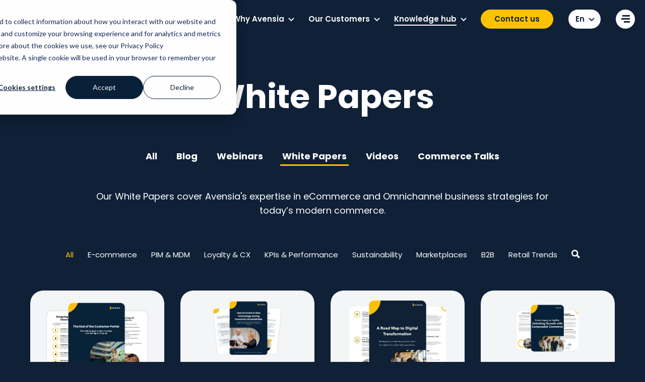

--- FILE ---
content_type: text/html; charset=UTF-8
request_url: https://www.avensia.com/knowledge-hub/white-papers
body_size: 20070
content:
<!doctype html><html lang="en"><head>
    <meta charset="utf-8">
    <title>Knowledge Hub - White Papers from Avensia</title>
    <link rel="shortcut icon" href="https://www.avensia.com/hubfs/avidly-theme/assets/logos/avensia_symbol_color.svg">
    <meta name="description" content="White Papers cover Avensia's expertise in eCommerce and Omnichannel business strategies for today’s modern commerce. Learn more.">

    <style>
    /*
     * Set all theme variables as CSS Variables, which are then used in Sass
     */
    

    :root {
      
        --primary: 15, 32, 55;
      
        --secondary: 252, 194, 0;
      
        --secondary_b: 5, 176, 201;
      
        --complementary: 251, 77, 3;
      
        --complementary_b: 81, 235, 226;
      
        --complementary_c: 10, 114, 209;
      
        --light: 242, 242, 242;
      
        --dark: 181, 188, 196;
      
        --text-light: 255, 255, 255;
      
        --text-dark: 15, 32, 55;
      
        --white: 255, 255, 255;
      
        --black: 0, 0, 0;
      
    }

    
    

    :root {
      
      --heading_font: Poppins, Arial, sans-serif;
      
      --body_font: Poppins, Arial, sans-serif;
      
    }
    </style>

    
    
    
    
    
    
    
    
    

    

    <meta name="viewport" content="width=device-width, initial-scale=1">

    
    <meta property="og:description" content="White Papers cover Avensia's expertise in eCommerce and Omnichannel business strategies for today’s modern commerce. Learn more.">
    <meta property="og:title" content="Knowledge Hub - White Papers from Avensia">
    <meta name="twitter:description" content="White Papers cover Avensia's expertise in eCommerce and Omnichannel business strategies for today’s modern commerce. Learn more.">
    <meta name="twitter:title" content="Knowledge Hub - White Papers from Avensia">

    

    
    <style>
a.cta_button{-moz-box-sizing:content-box !important;-webkit-box-sizing:content-box !important;box-sizing:content-box !important;vertical-align:middle}.hs-breadcrumb-menu{list-style-type:none;margin:0px 0px 0px 0px;padding:0px 0px 0px 0px}.hs-breadcrumb-menu-item{float:left;padding:10px 0px 10px 10px}.hs-breadcrumb-menu-divider:before{content:'›';padding-left:10px}.hs-featured-image-link{border:0}.hs-featured-image{float:right;margin:0 0 20px 20px;max-width:50%}@media (max-width: 568px){.hs-featured-image{float:none;margin:0;width:100%;max-width:100%}}.hs-screen-reader-text{clip:rect(1px, 1px, 1px, 1px);height:1px;overflow:hidden;position:absolute !important;width:1px}
</style>

<link rel="stylesheet" href="https://www.avensia.com/hubfs/hub_generated/template_assets/1/36051619138/1763125397054/template_style.min.css">
<link rel="stylesheet" href="https://www.avensia.com/hubfs/hub_generated/template_assets/1/179531777612/1763125398321/template_aos.min.css">

    <style>
      .aa-module:not(.aa-circle) {
        position: relative;
      }
       .aa-module ul:not(.inputs-list) li:not(.hs-menu-item),
      .widget-type-rich_text ul:not(.inputs-list) li:not(.hs-menu-item) {
        padding-left: 2.6em;
        text-indent: -2.6em;
        font-size: 15px;
        line-height: 24px;
      }
      .lang_list_class li, 
      ul.lang_list_class:not(.inputs-list) li:not(.hs-menu-item) {
        font-size: 14px;
        line-height: 22px;
      }
      @media (min-width: 992px) {
        .aa-module ul:not(.inputs-list) li:not(.hs-menu-item),
        .widget-type-rich_text ul:not(.inputs-list) li:not(.hs-menu-item) {
          padding-left: 2.6em;
          text-indent: -2.6em;
          font-size: 16px;
          line-height: 26px;
        }
        .lang_list_class li, 
        ul.lang_list_class:not(.inputs-list) li:not(.hs-menu-item) {
          font-size: 15px;
          line-height: 24px;
        }
      }
    </style>
    

        <style>
            .aa-navigation--primary.aa-navigation--primary-mega-menu.aa-navigation--primary-mega-menu--v2 .hs-menu-item.hs-menu-depth-1.hs-item-has-children.aa-mega-menu > .hs-menu-children-wrapper .hs-menu-item.hs-menu-depth-2:first-of-type {
                display: none;
            }

            .aa-navigation--primary.aa-navigation--primary-mega-menu.aa-navigation--primary-mega-menu--v2 .hs-menu-item.hs-menu-depth-1.hs-item-has-children.aa-mega-menu > .hs-menu-children-wrapper > div.mega-menu-industries {
                display: block;

                border-radius: 25px;
                height: 100%;
                max-width: 33.3333%;
                position: absolute;
                right: 0;
                top: 0;
                padding: 20px 14px;
                border-top-left-radius: 0;
                border-bottom-left-radius: 0;
                background-color: #F2F2F2;
                overflow-y: auto;
            }

            .aa-navigation--primary.aa-navigation--primary-mega-menu.aa-navigation--primary-mega-menu--v2 .hs-menu-item.hs-menu-depth-1.hs-item-has-children.aa-mega-menu > .hs-menu-children-wrapper > div.mega-menu-industries > h4 {
                color: rgba(9, 33, 57, 1);
            }

            .mega-menu-industries__content {
                display: flex;
                flex-direction: row;
                flex-wrap: wrap;
                gap: 26px;
            }

            .mega-menu-industries__content > a,
            .aa-navigation--primary .hs-menu-depth-1.hs-item-has-children > .hs-menu-children-wrapper .mega-menu-industries__content > a,
            .aa-navigation--primary .hs-menu-wrapper > ul > .hs-menu-depth-1.hs-item-has-children > .hs-menu-children-wrapper .mega-menu-industries__content > a {
                width: 100%;
                padding: 0;
                position: relative;
                border-radius: 25px;
                overflow: hidden;
            }

            .mega-menu-industries__content > a:hover,
            .aa-navigation--primary .hs-menu-depth-1.hs-item-has-children > .hs-menu-children-wrapper .mega-menu-industries__content > a:hover,
            .aa-navigation--primary .hs-menu-wrapper > ul > .hs-menu-depth-1.hs-item-has-children > .hs-menu-children-wrapper .mega-menu-industries__content > a:hover {
                opacity: 1;
            }

            .mega-menu-industries__content > a:before {
                content: "";
                position: absolute;
                left: 0;
                top: 0;
                width: 100%;
                height: 100%;
                background: rgba(15, 32, 55, 0.70);
                z-index: 1;
            }

            .mega-menu-industries__content > a > img {
                position: absolute;
                width: 100%;
                height: 100% !important;
                object-fit: cover;
                
            }

            .mega-menu-industries__content > a > span {
                color: #fff;
                padding: 40px 20px 20px 20px;
                width: 100%;
                display: inline-block;
                height: 100%;
                position: relative;
                z-index: 1;
                font-size: 14px;
            }

            @media screen and (min-width: 1500px) {
                
                .mega-menu-industries__content > a > span {
                    padding: 50px 24px 24px 24px;
                    font-size: 15px;
                }

            }

            .mega-menu-industries__all,
            .aa-navigation--primary .hs-menu-wrapper > ul > .hs-menu-depth-1.hs-item-has-children > .hs-menu-children-wrapper a.mega-menu-industries__all {
                text-align: right; 
                padding: 0;
                margin-top: 26px;
            }

            .mega-menu-industries__all > svg {
                position: relative;
                top: 3px;
                margin-left: 6px;
            }

            .aa-navigation--mobile.aa-navigation--mobile-mega-menu.aa-navigation--mobile-mega-menu--v2 .hs-menu-item.hs-menu-depth-1.hs-item-has-children.aa-mega-menu > .hs-menu-children-wrapper .hs-menu-item.hs-menu-depth-2.mega-menu-industries-mobile:before,
            .aa-navigation--mobile.aa-navigation--mobile-mega-menu.aa-navigation--mobile-mega-menu--v2 .hs-menu-item.hs-menu-depth-1.hs-item-has-children.aa-mega-menu > .hs-menu-children-wrapper .hs-menu-item.hs-menu-depth-2.mega-menu-industries-mobile:hover:before,
            .aa-navigation--mobile.aa-navigation--mobile-mega-menu.aa-navigation--mobile-mega-menu--v2 .hs-menu-item.hs-menu-depth-1.hs-item-has-children.aa-mega-menu > .hs-menu-children-wrapper .hs-menu-item.hs-menu-depth-2.mega-menu-industries-mobile:nth-of-type(7):before,
            .aa-navigation--mobile.aa-navigation--mobile-mega-menu.aa-navigation--mobile-mega-menu--v2 .hs-menu-item.hs-menu-depth-1.hs-item-has-children.aa-mega-menu > .hs-menu-children-wrapper .hs-menu-item.hs-menu-depth-2.mega-menu-industries-mobile:nth-of-type(7):hover:before {
                display: none;
                background-image: url('data:image/svg+xml,<svg width="44" height="32" viewBox="0 0 44 32" fill="none" xmlns="http://www.w3.org/2000/svg"><path d="M11 12.3334L22 3.77783L33 12.3334V25.7778C33 26.4261 32.7425 27.0479 32.284 27.5063C31.8256 27.9647 31.2039 28.2223 30.5556 28.2223H13.4444C12.7961 28.2223 12.1744 27.9647 11.716 27.5063C11.2575 27.0479 11 26.4261 11 25.7778V12.3334Z" stroke="black" stroke-width="2" stroke-linecap="round" stroke-linejoin="round"/><path d="M18.3333 28.2222V16H25.6667V28.2222" stroke="black" stroke-width="2" stroke-linecap="round" stroke-linejoin="round"/></svg>');
            }

            .aa-navigation--mobile.aa-navigation--mobile-mega-menu.aa-navigation--mobile-mega-menu--v2 .hs-menu-item.hs-menu-depth-1.hs-item-has-children.aa-mega-menu > .hs-menu-children-wrapper .hs-menu-item.hs-menu-depth-2.mega-menu-industries-mobile > a {
                padding-left: 20px;
            }

            @media (min-width: 992px) {

                .aa-navigation--primary.aa-navigation--primary-mega-menu.aa-navigation--primary-mega-menu--v2 .hs-menu-item.hs-menu-depth-1.hs-item-has-children.aa-mega-menu > .hs-menu-children-wrapper {
                    min-height: 780px;
                }

                .aa-navigation--primary.aa-navigation--primary-mega-menu.aa-navigation--primary-mega-menu--v2 .hs-menu-item.hs-menu-depth-1.hs-item-has-children.aa-mega-menu > .hs-menu-children-wrapper > div.mega-menu-industries {
                    max-width: 25%;
                }

            }

            @media (min-width: 1100px) {

                .aa-navigation--primary.aa-navigation--primary-mega-menu.aa-navigation--primary-mega-menu--v2 .hs-menu-item.hs-menu-depth-1.hs-item-has-children.aa-mega-menu > .hs-menu-children-wrapper {
                    min-height: 640px;
                }

            }

            @media (min-width: 1200px) {

                .aa-navigation--primary.aa-navigation--primary-mega-menu.aa-navigation--primary-mega-menu--v2 .hs-menu-item.hs-menu-depth-1.hs-item-has-children.aa-mega-menu > .hs-menu-children-wrapper > div.mega-menu-industries {
                    max-width: 33.3333%;
                }

                .mega-menu-industries__content > a,
                .aa-navigation--primary .hs-menu-depth-1.hs-item-has-children > .hs-menu-children-wrapper .mega-menu-industries__content > a,
                .aa-navigation--primary .hs-menu-wrapper > ul > .hs-menu-depth-1.hs-item-has-children > .hs-menu-children-wrapper .mega-menu-industries__content > a {
                    width: calc(50% - 13px);
                }

            }

            @media (min-width: 1300px) {
                
            .aa-navigation--primary.aa-navigation--primary-mega-menu.aa-navigation--primary-mega-menu--v2 .hs-menu-item.hs-menu-depth-1.hs-item-has-children.aa-mega-menu > .hs-menu-children-wrapper > div.mega-menu-industries {
                    max-width: 29%;
                }

            }

            @media (min-width: 1360px) {

                .aa-navigation--primary.aa-navigation--primary-mega-menu.aa-navigation--primary-mega-menu--v2 .hs-menu-item.hs-menu-depth-1.hs-item-has-children.aa-mega-menu > .hs-menu-children-wrapper > div.mega-menu-industries {
                    padding: 25px 30px;
                }

            }

            @media (min-width: 1500px) {

                .aa-navigation--primary.aa-navigation--primary-mega-menu.aa-navigation--primary-mega-menu--v2 .hs-menu-item.hs-menu-depth-1.hs-item-has-children.aa-mega-menu > .hs-menu-children-wrapper {
                    min-height: 520px;
                }

                .aa-navigation--primary.aa-navigation--primary-mega-menu.aa-navigation--primary-mega-menu--v2 .hs-menu-item.hs-menu-depth-1.hs-item-has-children.aa-mega-menu > .hs-menu-children-wrapper > div.mega-menu-industries {
                    max-width: 480px;
                    padding: 32px 30px;
                }

            }
        </style>
    
<link rel="stylesheet" href="https://www.avensia.com/hubfs/hub_generated/module_assets/1/60538791788/1760052674951/module_knowledge-hub-hubdb.min.css">
<style>
  @font-face {
    font-family: "Poppins";
    font-weight: 400;
    font-style: normal;
    font-display: swap;
    src: url("/_hcms/googlefonts/Poppins/regular.woff2") format("woff2"), url("/_hcms/googlefonts/Poppins/regular.woff") format("woff");
  }
  @font-face {
    font-family: "Poppins";
    font-weight: 600;
    font-style: normal;
    font-display: swap;
    src: url("/_hcms/googlefonts/Poppins/600.woff2") format("woff2"), url("/_hcms/googlefonts/Poppins/600.woff") format("woff");
  }
  @font-face {
    font-family: "Poppins";
    font-weight: 700;
    font-style: normal;
    font-display: swap;
    src: url("/_hcms/googlefonts/Poppins/700.woff2") format("woff2"), url("/_hcms/googlefonts/Poppins/700.woff") format("woff");
  }
</style>

    <script src="https://www.avensia.com/hubfs/hub_generated/template_assets/1/36052363451/1742862913223/template_jquery-3.5.1.min.min.js"></script>

    
<!--  Added by GoogleAnalytics4 integration -->
<script>
var _hsp = window._hsp = window._hsp || [];
window.dataLayer = window.dataLayer || [];
function gtag(){dataLayer.push(arguments);}

var useGoogleConsentModeV2 = true;
var waitForUpdateMillis = 1000;


if (!window._hsGoogleConsentRunOnce) {
  window._hsGoogleConsentRunOnce = true;

  gtag('consent', 'default', {
    'ad_storage': 'denied',
    'analytics_storage': 'denied',
    'ad_user_data': 'denied',
    'ad_personalization': 'denied',
    'wait_for_update': waitForUpdateMillis
  });

  if (useGoogleConsentModeV2) {
    _hsp.push(['useGoogleConsentModeV2'])
  } else {
    _hsp.push(['addPrivacyConsentListener', function(consent){
      var hasAnalyticsConsent = consent && (consent.allowed || (consent.categories && consent.categories.analytics));
      var hasAdsConsent = consent && (consent.allowed || (consent.categories && consent.categories.advertisement));

      gtag('consent', 'update', {
        'ad_storage': hasAdsConsent ? 'granted' : 'denied',
        'analytics_storage': hasAnalyticsConsent ? 'granted' : 'denied',
        'ad_user_data': hasAdsConsent ? 'granted' : 'denied',
        'ad_personalization': hasAdsConsent ? 'granted' : 'denied'
      });
    }]);
  }
}

gtag('js', new Date());
gtag('set', 'developer_id.dZTQ1Zm', true);
gtag('config', 'G-YY41G9DS39');
</script>
<script async src="https://www.googletagmanager.com/gtag/js?id=G-YY41G9DS39"></script>

<!-- /Added by GoogleAnalytics4 integration -->

<!--  Added by GoogleTagManager integration -->
<script>
var _hsp = window._hsp = window._hsp || [];
window.dataLayer = window.dataLayer || [];
function gtag(){dataLayer.push(arguments);}

var useGoogleConsentModeV2 = true;
var waitForUpdateMillis = 1000;



var hsLoadGtm = function loadGtm() {
    if(window._hsGtmLoadOnce) {
      return;
    }

    if (useGoogleConsentModeV2) {

      gtag('set','developer_id.dZTQ1Zm',true);

      gtag('consent', 'default', {
      'ad_storage': 'denied',
      'analytics_storage': 'denied',
      'ad_user_data': 'denied',
      'ad_personalization': 'denied',
      'wait_for_update': waitForUpdateMillis
      });

      _hsp.push(['useGoogleConsentModeV2'])
    }

    (function(w,d,s,l,i){w[l]=w[l]||[];w[l].push({'gtm.start':
    new Date().getTime(),event:'gtm.js'});var f=d.getElementsByTagName(s)[0],
    j=d.createElement(s),dl=l!='dataLayer'?'&l='+l:'';j.async=true;j.src=
    'https://www.googletagmanager.com/gtm.js?id='+i+dl;f.parentNode.insertBefore(j,f);
    })(window,document,'script','dataLayer','GTM-PDZGPPX');

    window._hsGtmLoadOnce = true;
};

_hsp.push(['addPrivacyConsentListener', function(consent){
  if(consent.allowed || (consent.categories && consent.categories.analytics)){
    hsLoadGtm();
  }
}]);

</script>

<!-- /Added by GoogleTagManager integration -->

    <link rel="canonical" href="https://www.avensia.com/knowledge-hub/white-papers">







<!-- Google Tag Manager -->
<script>(function(w,d,s,l,i){w[l]=w[l]||[];w[l].push({'gtm.start':
new Date().getTime(),event:'gtm.js'});var f=d.getElementsByTagName(s)[0],
j=d.createElement(s),dl=l!='dataLayer'?'&l='+l:'';j.async=true;j.src=
'https://www.googletagmanager.com/gtm.js?id='+i+dl;f.parentNode.insertBefore(j,f);
})(window,document,'script','dataLayer','GTM-PDZGPPX');</script>
<!-- End Google Tag Manager -->

<!-- Test: avidly/templates -->







<meta property="og:url" content="https://www.avensia.com/knowledge-hub/white-papers">
<meta name="twitter:card" content="summary">
<meta http-equiv="content-language" content="en">
<link rel="alternate" hreflang="en" href="https://www.avensia.com/knowledge-hub/white-papers">
<link rel="alternate" hreflang="sv" href="https://www.avensia.com/sv/kunskapshubben/white-paper">







    

    <link rel="preload" href="https://www.avensia.com/hubfs/avidly-theme/assets/images/colors-1.png" as="image">
  <meta name="generator" content="HubSpot"></head>
  <body class="
      aa-template--blue
       aa-dark-mode
    ">
<!--  Added by GoogleTagManager integration -->
<noscript><iframe src="https://www.googletagmanager.com/ns.html?id=GTM-PDZGPPX" height="0" width="0" style="display:none;visibility:hidden"></iframe></noscript>

<!-- /Added by GoogleTagManager integration -->

    <div class="body-wrapper   hs-content-id-60546844503 hs-site-page page ">
      
        
          <div data-global-resource-path="avidly/templates/partials/header.html">
































<style>
.aa-navigation__campaign {
  background-image: url(https://www.avensia.com/hubfs/Three%20colleagues%20laughing%20at%20work.jpg) !important;
  background-position: 50%;
  background-repeat: no-repeat;
  background-size: cover;
}
.aa-navigation--primary.aa-navigation--primary-mega-menu .hs-menu-item.hs-menu-depth-1.hs-item-has-children.aa-mega-menu > .hs-menu-children-wrapper .hs-menu-item.hs-menu-depth-2:first-of-type {
  background-image: url(https://www.avensia.com/hubfs/New%20website/Knowledge%20Hub/Featured-KH-accessibility-guide.jpg) !important;
  background-position: 50%;
  background-repeat: no-repeat;
  background-size: cover;
}
.aa-navigation--primary.aa-navigation--primary-mega-menu .hs-menu-item.hs-menu-depth-1.hs-item-has-children.aa-mega-menu > .hs-menu-children-wrapper .hs-menu-item.hs-menu-depth-2:first-of-type a:before {
  content: "Guide";
}

.aa-navigation--primary.aa-navigation--primary-mega-menu .hs-menu-item.hs-menu-depth-1.hs-item-has-children.aa-mega-menu > .hs-menu-children-wrapper .hs-menu-item.hs-menu-depth-2:nth-of-type(2):before,
.aa-navigation--mobile.aa-navigation--mobile-mega-menu .hs-menu-item.hs-menu-depth-1.hs-item-has-children.aa-mega-menu > .hs-menu-children-wrapper .hs-menu-item.hs-menu-depth-2:nth-of-type(2):before {
  background-image: url(https://www.avensia.com/hubfs/New%20website/Offer/Icons/strategy-icon.svg);
}


.aa-navigation--primary.aa-navigation--primary-mega-menu .hs-menu-item.hs-menu-depth-1.hs-item-has-children.aa-mega-menu > .hs-menu-children-wrapper .hs-menu-item.hs-menu-depth-2:nth-of-type(3):before,
.aa-navigation--mobile.aa-navigation--mobile-mega-menu .hs-menu-item.hs-menu-depth-1.hs-item-has-children.aa-mega-menu > .hs-menu-children-wrapper .hs-menu-item.hs-menu-depth-2:nth-of-type(3):before {
  background-image: url(https://www.avensia.com/hubfs/New%20website/Offer/Icons/im-icon.svg);
}


.aa-navigation--primary.aa-navigation--primary-mega-menu .hs-menu-item.hs-menu-depth-1.hs-item-has-children.aa-mega-menu > .hs-menu-children-wrapper .hs-menu-item.hs-menu-depth-2:nth-of-type(4):before,
.aa-navigation--mobile.aa-navigation--mobile-mega-menu .hs-menu-item.hs-menu-depth-1.hs-item-has-children.aa-mega-menu > .hs-menu-children-wrapper .hs-menu-item.hs-menu-depth-2:nth-of-type(4):before {
  background-image: url(https://www.avensia.com/hubfs/New%20website/Offer/Icons/solutions-icon.svg);
}


.aa-navigation--primary.aa-navigation--primary-mega-menu .hs-menu-item.hs-menu-depth-1.hs-item-has-children.aa-mega-menu > .hs-menu-children-wrapper .hs-menu-item.hs-menu-depth-2:nth-of-type(5):before,
.aa-navigation--mobile.aa-navigation--mobile-mega-menu .hs-menu-item.hs-menu-depth-1.hs-item-has-children.aa-mega-menu > .hs-menu-children-wrapper .hs-menu-item.hs-menu-depth-2:nth-of-type(5):before {
  background-image: url(https://www.avensia.com/hubfs/New%20website/Offer/Icons/CX-icon.svg);
}


.aa-navigation--primary.aa-navigation--primary-mega-menu .hs-menu-item.hs-menu-depth-1.hs-item-has-children.aa-mega-menu > .hs-menu-children-wrapper .hs-menu-item.hs-menu-depth-2:nth-of-type(6):before,
.aa-navigation--mobile.aa-navigation--mobile-mega-menu .hs-menu-item.hs-menu-depth-1.hs-item-has-children.aa-mega-menu > .hs-menu-children-wrapper .hs-menu-item.hs-menu-depth-2:nth-of-type(6):before {
  background-image: url(https://www.avensia.com/hubfs/New%20website/Offer/Icons/optimization-icon.svg);
}


.aa-navigation--primary.aa-navigation--primary-mega-menu .hs-menu-item.hs-menu-depth-1.hs-item-has-children.aa-mega-menu > .hs-menu-children-wrapper .hs-menu-item.hs-menu-depth-2:nth-of-type(7):before,
.aa-navigation--mobile.aa-navigation--mobile-mega-menu .hs-menu-item.hs-menu-depth-1.hs-item-has-children.aa-mega-menu > .hs-menu-children-wrapper .hs-menu-item.hs-menu-depth-2:nth-of-type(7):before {
  background-image: url(https://www.avensia.com/hubfs/New%20website/Offer/Icons/optimization-icon.svg);
}







</style>


<header class="aa-site-header aa-site-header--white">

  <div class="aa-site-header__inner">

    <a href="#main-content" class="header__skip">Skip to content</a>

    <div class="aa-branding">
      
  






















  
  <span id="hs_cos_wrapper_site_logo_hs_logo_widget" class="hs_cos_wrapper hs_cos_wrapper_widget hs_cos_wrapper_type_logo" style="" data-hs-cos-general-type="widget" data-hs-cos-type="logo"><a href="https://www.avensia.com" id="hs-link-site_logo_hs_logo_widget" style="border-width:0px;border:0px;"><img src="https://www.avensia.com/hubfs/New%20website/Logotypes/logo-avensia.svg" class="hs-image-widget " height="46" style="height: auto;width:165px;border-width:0px;border:0px;" width="165" alt="logo-avensia" title="logo-avensia" loading="lazy"></a></span>

      <div class="aa-white-logo">
        <a href="/">
          
          <img src="https://www.avensia.com/hs-fs/hubfs/avidly-theme/assets/logos/avensia_logo_color_neg-350.png?width=350&amp;height=97&amp;name=avensia_logo_color_neg-350.png" alt="Avensia logo white" width="350" height="97" loading="lazy" srcset="https://www.avensia.com/hs-fs/hubfs/avidly-theme/assets/logos/avensia_logo_color_neg-350.png?width=175&amp;height=49&amp;name=avensia_logo_color_neg-350.png 175w, https://www.avensia.com/hs-fs/hubfs/avidly-theme/assets/logos/avensia_logo_color_neg-350.png?width=350&amp;height=97&amp;name=avensia_logo_color_neg-350.png 350w, https://www.avensia.com/hs-fs/hubfs/avidly-theme/assets/logos/avensia_logo_color_neg-350.png?width=525&amp;height=146&amp;name=avensia_logo_color_neg-350.png 525w, https://www.avensia.com/hs-fs/hubfs/avidly-theme/assets/logos/avensia_logo_color_neg-350.png?width=700&amp;height=194&amp;name=avensia_logo_color_neg-350.png 700w, https://www.avensia.com/hs-fs/hubfs/avidly-theme/assets/logos/avensia_logo_color_neg-350.png?width=875&amp;height=243&amp;name=avensia_logo_color_neg-350.png 875w, https://www.avensia.com/hs-fs/hubfs/avidly-theme/assets/logos/avensia_logo_color_neg-350.png?width=1050&amp;height=291&amp;name=avensia_logo_color_neg-350.png 1050w" sizes="(max-width: 350px) 100vw, 350px">
        </a>
      </div>
    </div>

    <div class="aa-navigation-container">
      <nav aria-label="Main menu" class="aa-navigation aa-navigation--primary aa-navigation--primary-mega-menu aa-navigation--primary-mega-menu--v2 aa-navigation--primary-mega-menu--v2--2 hidden-md-down" data-mega-menu-pos="1">
        <div id="hs_menu_wrapper_navigation_menu_header_primary" class="hs-menu-wrapper active-branch no-flyouts hs-menu-flow-horizontal" role="navigation" data-sitemap-name="Default" data-menu-id="5360643607" aria-label="Navigation Menu">
 <ul role="menu" class="active-branch">
  <li class="hs-menu-item hs-menu-depth-1 hs-item-has-children" role="none"><a href="https://www.avensia.com/what-we-do" aria-haspopup="true" aria-expanded="false" role="menuitem">What we do</a>
   <ul role="menu" class="hs-menu-children-wrapper">
    <li class="hs-menu-item hs-menu-depth-2" role="none"><a href="https://www.avensia.com/knowledge-hub/white-papers/digital-accessibility-for-ecommerce-businesses" role="menuitem">Digital Accessibility for E-commerce Businesses</a></li>
    <li class="hs-menu-item hs-menu-depth-2 hs-item-has-children" role="none"><a href="https://www.avensia.com/what-we-do/business-transformation" role="menuitem">Business Transformation</a>
     <ul role="menu" class="hs-menu-children-wrapper">
      <li class="hs-menu-item hs-menu-depth-3" role="none"><a href="https://www.avensia.com/what-we-do/business-transformation" role="menuitem">Business Transformation<span>Get expert advice on business development, commerce strategy, organization and change management. </span></a></li>
      <li class="hs-menu-item hs-menu-depth-3" role="none"><a href="https://www.avensia.com/what-we-do/business-transformation/digital-audits" role="menuitem">Digital Audits</a></li>
      <li class="hs-menu-item hs-menu-depth-3" role="none"><a href="https://www.avensia.com/what-we-do/omnichannel-commerce-strategy/ecommerce-consulting" role="menuitem">E-commerce Strategy</a></li>
      <li class="hs-menu-item hs-menu-depth-3" role="none"><a href="https://www.avensia.com/what-we-do/omnichannel-commerce-strategy/digital-transformation" role="menuitem">Digital Transformation</a></li>
      <li class="hs-menu-item hs-menu-depth-3" role="none"><a href="https://www.avensia.com/what-we-do/business-transformation/omnichannel-strategy" role="menuitem">Omnichannel Strategy</a></li>
      <li class="hs-menu-item hs-menu-depth-3" role="none"><a href="https://www.avensia.com/what-we-do/omnichannel-commerce-strategy/retail-trends-analysis" role="menuitem">Retail Trends Analysis</a></li>
     </ul></li>
    <li class="hs-menu-item hs-menu-depth-2 hs-item-has-children" role="none"><a href="https://www.avensia.com/what-we-do/information-management" role="menuitem">Information Management</a>
     <ul role="menu" class="hs-menu-children-wrapper">
      <li class="hs-menu-item hs-menu-depth-3" role="none"><a href="https://www.avensia.com/what-we-do/information-management" role="menuitem">Information Management<span>Set up solid strategies, processes and solutions to ensure data accuracy and accessibility across channels and functions.​</span></a></li>
      <li class="hs-menu-item hs-menu-depth-3" role="none"><a href="https://www.avensia.com/what-we-do/information-management/pim" role="menuitem">PIM Solutions</a></li>
      <li class="hs-menu-item hs-menu-depth-3" role="none"><a href="https://www.avensia.com/what-we-do/information-management/master-data-management" role="menuitem">MDM Solutions</a></li>
      <li class="hs-menu-item hs-menu-depth-3" role="none"><a href="https://www.avensia.com/what-we-do/information-management/information-management-strategy" role="menuitem">Information Management Strategy</a></li>
      <li class="hs-menu-item hs-menu-depth-3" role="none"><a href="https://www.avensia.com/what-we-do/supply-chain" role="menuitem">Supply Chain</a></li>
     </ul></li>
    <li class="hs-menu-item hs-menu-depth-2 hs-item-has-children" role="none"><a href="https://www.avensia.com/what-we-do/ecommerce-tech-solutions" role="menuitem">E-Commerce</a>
     <ul role="menu" class="hs-menu-children-wrapper">
      <li class="hs-menu-item hs-menu-depth-3" role="none"><a href="https://www.avensia.com/what-we-do/ecommerce-tech-solutions" role="menuitem">E-Commerce<span>Access top-notch e-commerce solutions leveraging experiences from hundreds of successful projects.</span></a></li>
      <li class="hs-menu-item hs-menu-depth-3" role="none"><a href="https://www.avensia.com/what-we-do/ecommerce-tech-solutions/avensia-nitro" role="menuitem">Avensia Nitro</a></li>
      <li class="hs-menu-item hs-menu-depth-3" role="none"><a href="https://www.avensia.com/what-we-do/ecommerce-tech-solutions/avensia-excite" role="menuitem">Avensia Excite</a></li>
      <li class="hs-menu-item hs-menu-depth-3" role="none"><a href="https://www.avensia.com/what-we-do/ecommerce-tech-solutions/optimizely-microsoft-dynamics-365" role="menuitem">Optimizely Commerce for D365</a></li>
      <li class="hs-menu-item hs-menu-depth-3" role="none"><a href="https://www.avensia.com/what-we-do/ecommerce-tech-solutions/b2b" role="menuitem">B2B Solutions</a></li>
      <li class="hs-menu-item hs-menu-depth-3" role="none"><a href="https://www.avensia.com/what-we-do/ecommerce-tech-solutions/d2c" role="menuitem">D2C Solutions</a></li>
      <li class="hs-menu-item hs-menu-depth-3" role="none"><a href="https://www.avensia.com/what-we-do/ecommerce-optimization-strategy/online-sales" role="menuitem">Online Sales Optimization</a></li>
      <li class="hs-menu-item hs-menu-depth-3" role="none"><a href="https://www.avensia.com/what-we-do/ecommerce-tech-solutions/order-management-system" role="menuitem">Order Management Systems</a></li>
     </ul></li>
    <li class="hs-menu-item hs-menu-depth-2 hs-item-has-children" role="none"><a href="https://www.avensia.com/what-we-do/customer-experience" role="menuitem">Customer Experience</a>
     <ul role="menu" class="hs-menu-children-wrapper">
      <li class="hs-menu-item hs-menu-depth-3" role="none"><a href="https://www.avensia.com/what-we-do/customer-experience" role="menuitem">Customer Experience<span>Create and fine-tune excellent experiences throughout all customer interactions to drive long-term loyalty.</span></a></li>
      <li class="hs-menu-item hs-menu-depth-3" role="none"><a href="https://www.avensia.com/what-we-do/customer-experience/ux-design" role="menuitem">UX &amp; Design</a></li>
      <li class="hs-menu-item hs-menu-depth-3" role="none"><a href="https://www.avensia.com/what-we-do/customer-experience/loyalty-program" role="menuitem">Loyalty &amp; CRM</a></li>
      <li class="hs-menu-item hs-menu-depth-3" role="none"><a href="https://www.avensia.com/what-we-do/ecommerce-optimization-strategy/data-analytics" role="menuitem">Data &amp; Analytics</a></li>
      <li class="hs-menu-item hs-menu-depth-3" role="none"><a href="https://www.avensia.com/what-we-do/ecommerce-optimization-strategy/experimentation" role="menuitem">Experimentation</a></li>
      <li class="hs-menu-item hs-menu-depth-3" role="none"><a href="https://www.avensia.com/what-we-do/business-transformation/digital-audits" role="menuitem">Digital Audits</a></li>
      <li class="hs-menu-item hs-menu-depth-3" role="none"><a href="https://www.avensia.com/what-we-do/ecommerce-tech-solutions/order-management-system" role="menuitem">Order Management Systems</a></li>
     </ul></li>
    <li class="hs-menu-item hs-menu-depth-2 hs-item-has-children" role="none"><a href="https://www.avensia.com/what-we-do/commerce-products" role="menuitem">Technology Products</a>
     <ul role="menu" class="hs-menu-children-wrapper">
      <li class="hs-menu-item hs-menu-depth-3" role="none"><a href="https://www.avensia.com/what-we-do/commerce-products" role="menuitem">Technology Products<span>Future-proof your tech stack with our market leading in-house platforms and carefully selected partner solutions.</span></a></li>
      <li class="hs-menu-item hs-menu-depth-3" role="none"><a href="https://www.avensia.com/what-we-do/ecommerce-tech-solutions/avensia-excite" role="menuitem">Avensia Excite</a></li>
      <li class="hs-menu-item hs-menu-depth-3" role="none"><a href="https://www.avensia.com/what-we-do/ecommerce-tech-solutions/avensia-nitro" role="menuitem">Avensia Nitro</a></li>
      <li class="hs-menu-item hs-menu-depth-3" role="none"><a href="https://www.avensia.com/what-we-do/omnichannel-tech-solutions/instore-self-checkout" role="menuitem">In-Store Checkout Solutions</a></li>
      <li class="hs-menu-item hs-menu-depth-3" role="none"><a href="https://www.avensia.com/what-we-do/omnichannel-tech-solutions/instore-display" role="menuitem">In-Store Display Solutions</a></li>
      <li class="hs-menu-item hs-menu-depth-3" role="none"><a href="https://www.avensia.com/partners" role="menuitem">Partner Platforms</a></li>
     </ul></li>
   </ul></li>
  <li class="hs-menu-item hs-menu-depth-1 hs-item-has-children" role="none"><a href="https://www.avensia.com/why-avensia" aria-haspopup="true" aria-expanded="false" role="menuitem">Why Avensia</a>
   <ul role="menu" class="hs-menu-children-wrapper">
    <li class="hs-menu-item hs-menu-depth-2" role="none"><a href="https://www.avensia.com/our-process" role="menuitem">Our Process</a></li>
    <li class="hs-menu-item hs-menu-depth-2" role="none"><a href="https://www.avensia.com/customers/industries" role="menuitem">Who We Work With</a></li>
    <li class="hs-menu-item hs-menu-depth-2" role="none"><a href="https://www.avensia.com/modern-commerce" role="menuitem">What is Modern Commerce</a></li>
    <li class="hs-menu-item hs-menu-depth-2" role="none"><a href="https://www.avensia.com/partners" role="menuitem">Our Partners</a></li>
   </ul></li>
  <li class="hs-menu-item hs-menu-depth-1 hs-item-has-children" role="none"><a href="https://www.avensia.com/customer-logos" aria-haspopup="true" aria-expanded="false" role="menuitem">Our Customers</a>
   <ul role="menu" class="hs-menu-children-wrapper">
    <li class="hs-menu-item hs-menu-depth-2" role="none"><a href="https://www.avensia.com/cases" role="menuitem">Customer Success Stories</a></li>
    <li class="hs-menu-item hs-menu-depth-2" role="none"><a href="https://www.avensia.com/customer-logos" role="menuitem">Winners in Modern Commerce</a></li>
   </ul></li>
  <li class="hs-menu-item hs-menu-depth-1 hs-item-has-children active-branch" role="none"><a href="https://www.avensia.com/knowledge-hub" aria-haspopup="true" aria-expanded="false" role="menuitem">Knowledge hub</a>
   <ul role="menu" class="hs-menu-children-wrapper active-branch">
    <li class="hs-menu-item hs-menu-depth-2" role="none"><a href="https://www.avensia.com/knowledge-hub/blog" role="menuitem">Blog &amp; Articles</a></li>
    <li class="hs-menu-item hs-menu-depth-2" role="none"><a href="https://www.avensia.com/knowledge-hub/webinars" role="menuitem">Webinars</a></li>
    <li class="hs-menu-item hs-menu-depth-2 active active-branch" role="none"><a href="https://www.avensia.com/knowledge-hub/white-papers" role="menuitem">White papers</a></li>
    <li class="hs-menu-item hs-menu-depth-2" role="none"><a href="https://www.avensia.com/knowledge-hub/videos" role="menuitem">Videos</a></li>
    <li class="hs-menu-item hs-menu-depth-2" role="none"><a href="https://www.avensia.com/knowledge-hub/commerce-talks" role="menuitem">Commerce Talks Podcast</a></li>
    <li class="hs-menu-item hs-menu-depth-2" role="none"><a href="https://www.avensia.com/knowledge-hub/avensia-events" role="menuitem">Events</a></li>
   </ul></li>
 </ul>
</div>



    

    <template id="mega-menu-industries">
        <div class="mega-menu-industries">
            <h4>Main Industries</h4>
            <div class="mega-menu-industries__content"><a href="https://www.avensia.com/what-we-do/industries/retail"><img src="https://www.avensia.com/hs-fs/hubfs/New%20website/Knowledge%20Hub/retail-worker-girl.jpg?width=500&amp;height=334&amp;name=retail-worker-girl.jpg" alt="retail-worker-girl" loading="lazy" width="500" height="334" style="max-width: 100%; height: auto;" aria-hidden="true" srcset="https://www.avensia.com/hs-fs/hubfs/New%20website/Knowledge%20Hub/retail-worker-girl.jpg?width=250&amp;height=167&amp;name=retail-worker-girl.jpg 250w, https://www.avensia.com/hs-fs/hubfs/New%20website/Knowledge%20Hub/retail-worker-girl.jpg?width=500&amp;height=334&amp;name=retail-worker-girl.jpg 500w, https://www.avensia.com/hs-fs/hubfs/New%20website/Knowledge%20Hub/retail-worker-girl.jpg?width=750&amp;height=501&amp;name=retail-worker-girl.jpg 750w, https://www.avensia.com/hs-fs/hubfs/New%20website/Knowledge%20Hub/retail-worker-girl.jpg?width=1000&amp;height=668&amp;name=retail-worker-girl.jpg 1000w, https://www.avensia.com/hs-fs/hubfs/New%20website/Knowledge%20Hub/retail-worker-girl.jpg?width=1250&amp;height=835&amp;name=retail-worker-girl.jpg 1250w, https://www.avensia.com/hs-fs/hubfs/New%20website/Knowledge%20Hub/retail-worker-girl.jpg?width=1500&amp;height=1002&amp;name=retail-worker-girl.jpg 1500w" sizes="(max-width: 500px) 100vw, 500px"><span>Retail </span>
                    </a><a href="https://www.avensia.com/what-we-do/industries/manufacturing"><img src="https://www.avensia.com/hs-fs/hubfs/New%20website/Verticals/shutterstock_1936171630%20(1).jpg?width=1000&amp;height=563&amp;name=shutterstock_1936171630%20(1).jpg" alt="man working on machine" loading="lazy" width="1000" height="563" style="max-width: 100%; height: auto;" aria-hidden="true" srcset="https://www.avensia.com/hs-fs/hubfs/New%20website/Verticals/shutterstock_1936171630%20(1).jpg?width=500&amp;height=282&amp;name=shutterstock_1936171630%20(1).jpg 500w, https://www.avensia.com/hs-fs/hubfs/New%20website/Verticals/shutterstock_1936171630%20(1).jpg?width=1000&amp;height=563&amp;name=shutterstock_1936171630%20(1).jpg 1000w, https://www.avensia.com/hs-fs/hubfs/New%20website/Verticals/shutterstock_1936171630%20(1).jpg?width=1500&amp;height=845&amp;name=shutterstock_1936171630%20(1).jpg 1500w, https://www.avensia.com/hs-fs/hubfs/New%20website/Verticals/shutterstock_1936171630%20(1).jpg?width=2000&amp;height=1126&amp;name=shutterstock_1936171630%20(1).jpg 2000w, https://www.avensia.com/hs-fs/hubfs/New%20website/Verticals/shutterstock_1936171630%20(1).jpg?width=2500&amp;height=1408&amp;name=shutterstock_1936171630%20(1).jpg 2500w, https://www.avensia.com/hs-fs/hubfs/New%20website/Verticals/shutterstock_1936171630%20(1).jpg?width=3000&amp;height=1689&amp;name=shutterstock_1936171630%20(1).jpg 3000w" sizes="(max-width: 1000px) 100vw, 1000px"><span>Manufacturing</span>
                    </a><a href="https://www.avensia.com/what-we-do/industries/construction"><img src="https://www.avensia.com/hs-fs/hubfs/column-construction-2.jpg?width=940&amp;height=597&amp;name=column-construction-2.jpg" alt="column-construction-2" loading="lazy" width="940" height="597" style="max-width: 100%; height: auto;" aria-hidden="true" srcset="https://www.avensia.com/hs-fs/hubfs/column-construction-2.jpg?width=470&amp;height=299&amp;name=column-construction-2.jpg 470w, https://www.avensia.com/hs-fs/hubfs/column-construction-2.jpg?width=940&amp;height=597&amp;name=column-construction-2.jpg 940w, https://www.avensia.com/hs-fs/hubfs/column-construction-2.jpg?width=1410&amp;height=896&amp;name=column-construction-2.jpg 1410w, https://www.avensia.com/hs-fs/hubfs/column-construction-2.jpg?width=1880&amp;height=1194&amp;name=column-construction-2.jpg 1880w, https://www.avensia.com/hs-fs/hubfs/column-construction-2.jpg?width=2350&amp;height=1493&amp;name=column-construction-2.jpg 2350w, https://www.avensia.com/hs-fs/hubfs/column-construction-2.jpg?width=2820&amp;height=1791&amp;name=column-construction-2.jpg 2820w" sizes="(max-width: 940px) 100vw, 940px"><span>Construction</span>
                    </a><a href="https://www.avensia.com/what-we-do/industries/wholesale-and-distribution"><img src="https://www.avensia.com/hs-fs/hubfs/New%20website/Verticals/wholesale-distribution-avensia.jpg?width=300&amp;height=175&amp;name=wholesale-distribution-avensia.jpg" alt="wholesale-distribution-avensia" loading="lazy" width="300" height="175" style="max-width: 100%; height: auto;" aria-hidden="true" srcset="https://www.avensia.com/hs-fs/hubfs/New%20website/Verticals/wholesale-distribution-avensia.jpg?width=150&amp;height=88&amp;name=wholesale-distribution-avensia.jpg 150w, https://www.avensia.com/hs-fs/hubfs/New%20website/Verticals/wholesale-distribution-avensia.jpg?width=300&amp;height=175&amp;name=wholesale-distribution-avensia.jpg 300w, https://www.avensia.com/hs-fs/hubfs/New%20website/Verticals/wholesale-distribution-avensia.jpg?width=450&amp;height=263&amp;name=wholesale-distribution-avensia.jpg 450w, https://www.avensia.com/hs-fs/hubfs/New%20website/Verticals/wholesale-distribution-avensia.jpg?width=600&amp;height=350&amp;name=wholesale-distribution-avensia.jpg 600w, https://www.avensia.com/hs-fs/hubfs/New%20website/Verticals/wholesale-distribution-avensia.jpg?width=750&amp;height=438&amp;name=wholesale-distribution-avensia.jpg 750w, https://www.avensia.com/hs-fs/hubfs/New%20website/Verticals/wholesale-distribution-avensia.jpg?width=900&amp;height=525&amp;name=wholesale-distribution-avensia.jpg 900w" sizes="(max-width: 300px) 100vw, 300px"><span>Wholesale &amp; Distribution</span>
                    </a><a href="https://www.avensia.com/what-we-do/industries/food-and-beverage"><img src="https://www.avensia.com/hs-fs/hubfs/New%20website/Verticals/grocery-store-manager.jpg?width=1000&amp;height=648&amp;name=grocery-store-manager.jpg" alt="grocery-store-manager" loading="lazy" width="1000" height="648" style="max-width: 100%; height: auto;" aria-hidden="true" srcset="https://www.avensia.com/hs-fs/hubfs/New%20website/Verticals/grocery-store-manager.jpg?width=500&amp;height=324&amp;name=grocery-store-manager.jpg 500w, https://www.avensia.com/hs-fs/hubfs/New%20website/Verticals/grocery-store-manager.jpg?width=1000&amp;height=648&amp;name=grocery-store-manager.jpg 1000w, https://www.avensia.com/hs-fs/hubfs/New%20website/Verticals/grocery-store-manager.jpg?width=1500&amp;height=972&amp;name=grocery-store-manager.jpg 1500w, https://www.avensia.com/hs-fs/hubfs/New%20website/Verticals/grocery-store-manager.jpg?width=2000&amp;height=1296&amp;name=grocery-store-manager.jpg 2000w, https://www.avensia.com/hs-fs/hubfs/New%20website/Verticals/grocery-store-manager.jpg?width=2500&amp;height=1620&amp;name=grocery-store-manager.jpg 2500w, https://www.avensia.com/hs-fs/hubfs/New%20website/Verticals/grocery-store-manager.jpg?width=3000&amp;height=1944&amp;name=grocery-store-manager.jpg 3000w" sizes="(max-width: 1000px) 100vw, 1000px"><span>Food &amp; Beverage</span>
                    </a><a href="https://www.avensia.com/what-we-do/industries/medical-healthcare"><img src="https://www.avensia.com/hs-fs/hubfs/medical-healthcare-collegeus.jpg?width=1200&amp;height=600&amp;name=medical-healthcare-collegeus.jpg" alt="medical-healthcare-collegeus" loading="lazy" width="1200" height="600" style="max-width: 100%; height: auto;" aria-hidden="true" srcset="https://www.avensia.com/hs-fs/hubfs/medical-healthcare-collegeus.jpg?width=600&amp;height=300&amp;name=medical-healthcare-collegeus.jpg 600w, https://www.avensia.com/hs-fs/hubfs/medical-healthcare-collegeus.jpg?width=1200&amp;height=600&amp;name=medical-healthcare-collegeus.jpg 1200w, https://www.avensia.com/hs-fs/hubfs/medical-healthcare-collegeus.jpg?width=1800&amp;height=900&amp;name=medical-healthcare-collegeus.jpg 1800w, https://www.avensia.com/hs-fs/hubfs/medical-healthcare-collegeus.jpg?width=2400&amp;height=1200&amp;name=medical-healthcare-collegeus.jpg 2400w, https://www.avensia.com/hs-fs/hubfs/medical-healthcare-collegeus.jpg?width=3000&amp;height=1500&amp;name=medical-healthcare-collegeus.jpg 3000w, https://www.avensia.com/hs-fs/hubfs/medical-healthcare-collegeus.jpg?width=3600&amp;height=1800&amp;name=medical-healthcare-collegeus.jpg 3600w" sizes="(max-width: 1200px) 100vw, 1200px"><span>Medical &amp; Health</span>
                    </a></div></div>
    </template>

    <template id="mega-menu-industries-mobile">
        <li class="hs-menu-item hs-menu-depth-2 hs-item-has-children mega-menu-industries-mobile" role="none"><a role="menuitem" href="">
                Main Industries
            </a>
            <ul role="menu" class="hs-menu-children-wrapper" id="submenu-industries" hidden aria-labelledby="menu-toggle-industries"><li class="hs-menu-item hs-menu-depth-3" role="none"><a role="menuitem" href="https://www.avensia.com/what-we-do/industries/retail">
                            Retail 
                        </a>
                    </li><li class="hs-menu-item hs-menu-depth-3" role="none"><a role="menuitem" href="https://www.avensia.com/what-we-do/industries/manufacturing">
                            Manufacturing
                        </a>
                    </li><li class="hs-menu-item hs-menu-depth-3" role="none"><a role="menuitem" href="https://www.avensia.com/what-we-do/industries/construction">
                            Construction
                        </a>
                    </li><li class="hs-menu-item hs-menu-depth-3" role="none"><a role="menuitem" href="https://www.avensia.com/what-we-do/industries/wholesale-and-distribution">
                            Wholesale &amp; Distribution
                        </a>
                    </li><li class="hs-menu-item hs-menu-depth-3" role="none"><a role="menuitem" href="https://www.avensia.com/what-we-do/industries/food-and-beverage">
                            Food &amp; Beverage
                        </a>
                    </li><li class="hs-menu-item hs-menu-depth-3" role="none"><a role="menuitem" href="https://www.avensia.com/what-we-do/industries/medical-healthcare">
                            Medical &amp; Health
                        </a>
                    </li></ul>
            <div class="aa-menu-arrow aa-menu-arrow--industries" role="button" tabindex="0" aria-expanded="false" aria-label="Toggle submenu industries" aria-controls="submenu-industries">
                <svg width="8" height="12" viewbox="0 0 8 12" fill="none" xmlns="http://www.w3.org/2000/svg">
                    <path d="M1 11L6 6L1 1" stroke="#0F2037" stroke-width="2"></path>
                </svg>
            </div>
        </li>
    </template>

    


      </nav>
      <a href="/contact" class="aa-button aa-button--primary hidden-md-down">Contact us</a>
      
      
      
      

      <style>
    .aa-navigation-container .lang_switcher_class:before  {
        content: "En";
    }
</style>
<span id="hs_cos_wrapper_language_switcher" class="hs_cos_wrapper hs_cos_wrapper_widget hs_cos_wrapper_type_language_switcher" data-hs-cos-general-type="widget" data-hs-cos-type="language_switcher">
    <div class="lang_switcher_class">
        <a href="#" class="lang_switcher_toggle" aria-haspopup="true" aria-expanded="false"><span class="show-for-sr" onclick="return false;">Change language</span></a>
        <div class="globe_class">
            <ul class="lang_list_class">
                
                    <li>
                        <a class="lang_switcher_link" data-language="sv" href="/sv/kunskapshubben/white-paper">
                            Svenska
                            <span class="underline__lang"></span>
                        </a>
                    </li>
                
                    <li>
                        <a class="lang_switcher_link" data-language="en" href="/en">
                            English
                            <span class="underline__lang"></span>
                        </a>
                    </li>
                
                    <li>
                        <a class="lang_switcher_link" data-language="no" href="/no">
                            Norwegian
                            <span class="underline__lang"></span>
                        </a>
                    </li>
                
            </ul>
        </div>
    </div>
</span>

      

    <button class="aa-site-header__hamburger js-hamburger-toggle" name="Hamburger menu toggle" aria-label="Open secondary menu" aria-expanded="false" aria-controls="secondary-navigation">
      <div class="aa-hamburger">
            <span></span>
      </div>
    </button>
    </div>

  </div>
</header>


<nav aria-label="Secondary menu" class="aa-navigation aa-navigation--mobile aa-navigation--mobile-mega-menu aa-navigation--mobile-mega-menu--v2" data-mega-menu-pos="1" id="secondary-navigation">
  <div class="aa-navigation__campaign">
    <div class="aa-navigation__campaign--inner">
      <span class="aa-ingress">White paper</span>
      <span class="h2">A Road Map to Digital Transformation</span>
      <span class="h3">Learn how to move faster in your digital transformation. Explore three key stages, proven strategies for scaling, and real-world examples from Nordic leaders.</span>
      <a href="https://www.avensia.com/knowledge-hub/white-papers/road-map-to-digtial-tranformation" class="aa-button aa-button--text">
        Download
        <svg width="18" height="19" viewbox="0 0 18 19" fill="none" xmlns="http://www.w3.org/2000/svg">
            <path d="M7.10258 1.97818L12.8633 7.98423L-9.53004e-07 7.98423L-1.20066e-06 10.7823L12.8633 10.7823L7.10258 16.7884L9 18.7666L18 9.38327L9 -6.37196e-05L7.10258 1.97818Z" fill="#0F2037" />
        </svg>
      </a>
    </div>
  </div>
  <div class="hidden-lg-up">
    <div id="hs_menu_wrapper_navigation_menu_header_primary" class="hs-menu-wrapper active-branch no-flyouts hs-menu-flow-horizontal" role="navigation" data-sitemap-name="Default" data-menu-id="5360643607" aria-label="Navigation Menu">
 <ul role="menu" class="active-branch">
  <li class="hs-menu-item hs-menu-depth-1 hs-item-has-children" role="none"><a href="https://www.avensia.com/what-we-do" aria-haspopup="true" aria-expanded="false" role="menuitem">What we do</a>
   <ul role="menu" class="hs-menu-children-wrapper">
    <li class="hs-menu-item hs-menu-depth-2" role="none"><a href="https://www.avensia.com/knowledge-hub/white-papers/digital-accessibility-for-ecommerce-businesses" role="menuitem">Digital Accessibility for E-commerce Businesses</a></li>
    <li class="hs-menu-item hs-menu-depth-2 hs-item-has-children" role="none"><a href="https://www.avensia.com/what-we-do/business-transformation" role="menuitem">Business Transformation</a>
     <ul role="menu" class="hs-menu-children-wrapper">
      <li class="hs-menu-item hs-menu-depth-3" role="none"><a href="https://www.avensia.com/what-we-do/business-transformation" role="menuitem">Business Transformation<span>Get expert advice on business development, commerce strategy, organization and change management. </span></a></li>
      <li class="hs-menu-item hs-menu-depth-3" role="none"><a href="https://www.avensia.com/what-we-do/business-transformation/digital-audits" role="menuitem">Digital Audits</a></li>
      <li class="hs-menu-item hs-menu-depth-3" role="none"><a href="https://www.avensia.com/what-we-do/omnichannel-commerce-strategy/ecommerce-consulting" role="menuitem">E-commerce Strategy</a></li>
      <li class="hs-menu-item hs-menu-depth-3" role="none"><a href="https://www.avensia.com/what-we-do/omnichannel-commerce-strategy/digital-transformation" role="menuitem">Digital Transformation</a></li>
      <li class="hs-menu-item hs-menu-depth-3" role="none"><a href="https://www.avensia.com/what-we-do/business-transformation/omnichannel-strategy" role="menuitem">Omnichannel Strategy</a></li>
      <li class="hs-menu-item hs-menu-depth-3" role="none"><a href="https://www.avensia.com/what-we-do/omnichannel-commerce-strategy/retail-trends-analysis" role="menuitem">Retail Trends Analysis</a></li>
     </ul></li>
    <li class="hs-menu-item hs-menu-depth-2 hs-item-has-children" role="none"><a href="https://www.avensia.com/what-we-do/information-management" role="menuitem">Information Management</a>
     <ul role="menu" class="hs-menu-children-wrapper">
      <li class="hs-menu-item hs-menu-depth-3" role="none"><a href="https://www.avensia.com/what-we-do/information-management" role="menuitem">Information Management<span>Set up solid strategies, processes and solutions to ensure data accuracy and accessibility across channels and functions.​</span></a></li>
      <li class="hs-menu-item hs-menu-depth-3" role="none"><a href="https://www.avensia.com/what-we-do/information-management/pim" role="menuitem">PIM Solutions</a></li>
      <li class="hs-menu-item hs-menu-depth-3" role="none"><a href="https://www.avensia.com/what-we-do/information-management/master-data-management" role="menuitem">MDM Solutions</a></li>
      <li class="hs-menu-item hs-menu-depth-3" role="none"><a href="https://www.avensia.com/what-we-do/information-management/information-management-strategy" role="menuitem">Information Management Strategy</a></li>
      <li class="hs-menu-item hs-menu-depth-3" role="none"><a href="https://www.avensia.com/what-we-do/supply-chain" role="menuitem">Supply Chain</a></li>
     </ul></li>
    <li class="hs-menu-item hs-menu-depth-2 hs-item-has-children" role="none"><a href="https://www.avensia.com/what-we-do/ecommerce-tech-solutions" role="menuitem">E-Commerce</a>
     <ul role="menu" class="hs-menu-children-wrapper">
      <li class="hs-menu-item hs-menu-depth-3" role="none"><a href="https://www.avensia.com/what-we-do/ecommerce-tech-solutions" role="menuitem">E-Commerce<span>Access top-notch e-commerce solutions leveraging experiences from hundreds of successful projects.</span></a></li>
      <li class="hs-menu-item hs-menu-depth-3" role="none"><a href="https://www.avensia.com/what-we-do/ecommerce-tech-solutions/avensia-nitro" role="menuitem">Avensia Nitro</a></li>
      <li class="hs-menu-item hs-menu-depth-3" role="none"><a href="https://www.avensia.com/what-we-do/ecommerce-tech-solutions/avensia-excite" role="menuitem">Avensia Excite</a></li>
      <li class="hs-menu-item hs-menu-depth-3" role="none"><a href="https://www.avensia.com/what-we-do/ecommerce-tech-solutions/optimizely-microsoft-dynamics-365" role="menuitem">Optimizely Commerce for D365</a></li>
      <li class="hs-menu-item hs-menu-depth-3" role="none"><a href="https://www.avensia.com/what-we-do/ecommerce-tech-solutions/b2b" role="menuitem">B2B Solutions</a></li>
      <li class="hs-menu-item hs-menu-depth-3" role="none"><a href="https://www.avensia.com/what-we-do/ecommerce-tech-solutions/d2c" role="menuitem">D2C Solutions</a></li>
      <li class="hs-menu-item hs-menu-depth-3" role="none"><a href="https://www.avensia.com/what-we-do/ecommerce-optimization-strategy/online-sales" role="menuitem">Online Sales Optimization</a></li>
      <li class="hs-menu-item hs-menu-depth-3" role="none"><a href="https://www.avensia.com/what-we-do/ecommerce-tech-solutions/order-management-system" role="menuitem">Order Management Systems</a></li>
     </ul></li>
    <li class="hs-menu-item hs-menu-depth-2 hs-item-has-children" role="none"><a href="https://www.avensia.com/what-we-do/customer-experience" role="menuitem">Customer Experience</a>
     <ul role="menu" class="hs-menu-children-wrapper">
      <li class="hs-menu-item hs-menu-depth-3" role="none"><a href="https://www.avensia.com/what-we-do/customer-experience" role="menuitem">Customer Experience<span>Create and fine-tune excellent experiences throughout all customer interactions to drive long-term loyalty.</span></a></li>
      <li class="hs-menu-item hs-menu-depth-3" role="none"><a href="https://www.avensia.com/what-we-do/customer-experience/ux-design" role="menuitem">UX &amp; Design</a></li>
      <li class="hs-menu-item hs-menu-depth-3" role="none"><a href="https://www.avensia.com/what-we-do/customer-experience/loyalty-program" role="menuitem">Loyalty &amp; CRM</a></li>
      <li class="hs-menu-item hs-menu-depth-3" role="none"><a href="https://www.avensia.com/what-we-do/ecommerce-optimization-strategy/data-analytics" role="menuitem">Data &amp; Analytics</a></li>
      <li class="hs-menu-item hs-menu-depth-3" role="none"><a href="https://www.avensia.com/what-we-do/ecommerce-optimization-strategy/experimentation" role="menuitem">Experimentation</a></li>
      <li class="hs-menu-item hs-menu-depth-3" role="none"><a href="https://www.avensia.com/what-we-do/business-transformation/digital-audits" role="menuitem">Digital Audits</a></li>
      <li class="hs-menu-item hs-menu-depth-3" role="none"><a href="https://www.avensia.com/what-we-do/ecommerce-tech-solutions/order-management-system" role="menuitem">Order Management Systems</a></li>
     </ul></li>
    <li class="hs-menu-item hs-menu-depth-2 hs-item-has-children" role="none"><a href="https://www.avensia.com/what-we-do/commerce-products" role="menuitem">Technology Products</a>
     <ul role="menu" class="hs-menu-children-wrapper">
      <li class="hs-menu-item hs-menu-depth-3" role="none"><a href="https://www.avensia.com/what-we-do/commerce-products" role="menuitem">Technology Products<span>Future-proof your tech stack with our market leading in-house platforms and carefully selected partner solutions.</span></a></li>
      <li class="hs-menu-item hs-menu-depth-3" role="none"><a href="https://www.avensia.com/what-we-do/ecommerce-tech-solutions/avensia-excite" role="menuitem">Avensia Excite</a></li>
      <li class="hs-menu-item hs-menu-depth-3" role="none"><a href="https://www.avensia.com/what-we-do/ecommerce-tech-solutions/avensia-nitro" role="menuitem">Avensia Nitro</a></li>
      <li class="hs-menu-item hs-menu-depth-3" role="none"><a href="https://www.avensia.com/what-we-do/omnichannel-tech-solutions/instore-self-checkout" role="menuitem">In-Store Checkout Solutions</a></li>
      <li class="hs-menu-item hs-menu-depth-3" role="none"><a href="https://www.avensia.com/what-we-do/omnichannel-tech-solutions/instore-display" role="menuitem">In-Store Display Solutions</a></li>
      <li class="hs-menu-item hs-menu-depth-3" role="none"><a href="https://www.avensia.com/partners" role="menuitem">Partner Platforms</a></li>
     </ul></li>
   </ul></li>
  <li class="hs-menu-item hs-menu-depth-1 hs-item-has-children" role="none"><a href="https://www.avensia.com/why-avensia" aria-haspopup="true" aria-expanded="false" role="menuitem">Why Avensia</a>
   <ul role="menu" class="hs-menu-children-wrapper">
    <li class="hs-menu-item hs-menu-depth-2" role="none"><a href="https://www.avensia.com/our-process" role="menuitem">Our Process</a></li>
    <li class="hs-menu-item hs-menu-depth-2" role="none"><a href="https://www.avensia.com/customers/industries" role="menuitem">Who We Work With</a></li>
    <li class="hs-menu-item hs-menu-depth-2" role="none"><a href="https://www.avensia.com/modern-commerce" role="menuitem">What is Modern Commerce</a></li>
    <li class="hs-menu-item hs-menu-depth-2" role="none"><a href="https://www.avensia.com/partners" role="menuitem">Our Partners</a></li>
   </ul></li>
  <li class="hs-menu-item hs-menu-depth-1 hs-item-has-children" role="none"><a href="https://www.avensia.com/customer-logos" aria-haspopup="true" aria-expanded="false" role="menuitem">Our Customers</a>
   <ul role="menu" class="hs-menu-children-wrapper">
    <li class="hs-menu-item hs-menu-depth-2" role="none"><a href="https://www.avensia.com/cases" role="menuitem">Customer Success Stories</a></li>
    <li class="hs-menu-item hs-menu-depth-2" role="none"><a href="https://www.avensia.com/customer-logos" role="menuitem">Winners in Modern Commerce</a></li>
   </ul></li>
  <li class="hs-menu-item hs-menu-depth-1 hs-item-has-children active-branch" role="none"><a href="https://www.avensia.com/knowledge-hub" aria-haspopup="true" aria-expanded="false" role="menuitem">Knowledge hub</a>
   <ul role="menu" class="hs-menu-children-wrapper active-branch">
    <li class="hs-menu-item hs-menu-depth-2" role="none"><a href="https://www.avensia.com/knowledge-hub/blog" role="menuitem">Blog &amp; Articles</a></li>
    <li class="hs-menu-item hs-menu-depth-2" role="none"><a href="https://www.avensia.com/knowledge-hub/webinars" role="menuitem">Webinars</a></li>
    <li class="hs-menu-item hs-menu-depth-2 active active-branch" role="none"><a href="https://www.avensia.com/knowledge-hub/white-papers" role="menuitem">White papers</a></li>
    <li class="hs-menu-item hs-menu-depth-2" role="none"><a href="https://www.avensia.com/knowledge-hub/videos" role="menuitem">Videos</a></li>
    <li class="hs-menu-item hs-menu-depth-2" role="none"><a href="https://www.avensia.com/knowledge-hub/commerce-talks" role="menuitem">Commerce Talks Podcast</a></li>
    <li class="hs-menu-item hs-menu-depth-2" role="none"><a href="https://www.avensia.com/knowledge-hub/avensia-events" role="menuitem">Events</a></li>
   </ul></li>
 </ul>
</div>



    

    <template id="mega-menu-industries">
        <div class="mega-menu-industries">
            <h4>Main Industries</h4>
            <div class="mega-menu-industries__content"><a href="https://www.avensia.com/what-we-do/industries/retail"><img src="https://www.avensia.com/hs-fs/hubfs/New%20website/Knowledge%20Hub/retail-worker-girl.jpg?width=500&amp;height=334&amp;name=retail-worker-girl.jpg" alt="retail-worker-girl" loading="lazy" width="500" height="334" style="max-width: 100%; height: auto;" aria-hidden="true" srcset="https://www.avensia.com/hs-fs/hubfs/New%20website/Knowledge%20Hub/retail-worker-girl.jpg?width=250&amp;height=167&amp;name=retail-worker-girl.jpg 250w, https://www.avensia.com/hs-fs/hubfs/New%20website/Knowledge%20Hub/retail-worker-girl.jpg?width=500&amp;height=334&amp;name=retail-worker-girl.jpg 500w, https://www.avensia.com/hs-fs/hubfs/New%20website/Knowledge%20Hub/retail-worker-girl.jpg?width=750&amp;height=501&amp;name=retail-worker-girl.jpg 750w, https://www.avensia.com/hs-fs/hubfs/New%20website/Knowledge%20Hub/retail-worker-girl.jpg?width=1000&amp;height=668&amp;name=retail-worker-girl.jpg 1000w, https://www.avensia.com/hs-fs/hubfs/New%20website/Knowledge%20Hub/retail-worker-girl.jpg?width=1250&amp;height=835&amp;name=retail-worker-girl.jpg 1250w, https://www.avensia.com/hs-fs/hubfs/New%20website/Knowledge%20Hub/retail-worker-girl.jpg?width=1500&amp;height=1002&amp;name=retail-worker-girl.jpg 1500w" sizes="(max-width: 500px) 100vw, 500px"><span>Retail </span>
                    </a><a href="https://www.avensia.com/what-we-do/industries/manufacturing"><img src="https://www.avensia.com/hs-fs/hubfs/New%20website/Verticals/shutterstock_1936171630%20(1).jpg?width=1000&amp;height=563&amp;name=shutterstock_1936171630%20(1).jpg" alt="man working on machine" loading="lazy" width="1000" height="563" style="max-width: 100%; height: auto;" aria-hidden="true" srcset="https://www.avensia.com/hs-fs/hubfs/New%20website/Verticals/shutterstock_1936171630%20(1).jpg?width=500&amp;height=282&amp;name=shutterstock_1936171630%20(1).jpg 500w, https://www.avensia.com/hs-fs/hubfs/New%20website/Verticals/shutterstock_1936171630%20(1).jpg?width=1000&amp;height=563&amp;name=shutterstock_1936171630%20(1).jpg 1000w, https://www.avensia.com/hs-fs/hubfs/New%20website/Verticals/shutterstock_1936171630%20(1).jpg?width=1500&amp;height=845&amp;name=shutterstock_1936171630%20(1).jpg 1500w, https://www.avensia.com/hs-fs/hubfs/New%20website/Verticals/shutterstock_1936171630%20(1).jpg?width=2000&amp;height=1126&amp;name=shutterstock_1936171630%20(1).jpg 2000w, https://www.avensia.com/hs-fs/hubfs/New%20website/Verticals/shutterstock_1936171630%20(1).jpg?width=2500&amp;height=1408&amp;name=shutterstock_1936171630%20(1).jpg 2500w, https://www.avensia.com/hs-fs/hubfs/New%20website/Verticals/shutterstock_1936171630%20(1).jpg?width=3000&amp;height=1689&amp;name=shutterstock_1936171630%20(1).jpg 3000w" sizes="(max-width: 1000px) 100vw, 1000px"><span>Manufacturing</span>
                    </a><a href="https://www.avensia.com/what-we-do/industries/construction"><img src="https://www.avensia.com/hs-fs/hubfs/column-construction-2.jpg?width=940&amp;height=597&amp;name=column-construction-2.jpg" alt="column-construction-2" loading="lazy" width="940" height="597" style="max-width: 100%; height: auto;" aria-hidden="true" srcset="https://www.avensia.com/hs-fs/hubfs/column-construction-2.jpg?width=470&amp;height=299&amp;name=column-construction-2.jpg 470w, https://www.avensia.com/hs-fs/hubfs/column-construction-2.jpg?width=940&amp;height=597&amp;name=column-construction-2.jpg 940w, https://www.avensia.com/hs-fs/hubfs/column-construction-2.jpg?width=1410&amp;height=896&amp;name=column-construction-2.jpg 1410w, https://www.avensia.com/hs-fs/hubfs/column-construction-2.jpg?width=1880&amp;height=1194&amp;name=column-construction-2.jpg 1880w, https://www.avensia.com/hs-fs/hubfs/column-construction-2.jpg?width=2350&amp;height=1493&amp;name=column-construction-2.jpg 2350w, https://www.avensia.com/hs-fs/hubfs/column-construction-2.jpg?width=2820&amp;height=1791&amp;name=column-construction-2.jpg 2820w" sizes="(max-width: 940px) 100vw, 940px"><span>Construction</span>
                    </a><a href="https://www.avensia.com/what-we-do/industries/wholesale-and-distribution"><img src="https://www.avensia.com/hs-fs/hubfs/New%20website/Verticals/wholesale-distribution-avensia.jpg?width=300&amp;height=175&amp;name=wholesale-distribution-avensia.jpg" alt="wholesale-distribution-avensia" loading="lazy" width="300" height="175" style="max-width: 100%; height: auto;" aria-hidden="true" srcset="https://www.avensia.com/hs-fs/hubfs/New%20website/Verticals/wholesale-distribution-avensia.jpg?width=150&amp;height=88&amp;name=wholesale-distribution-avensia.jpg 150w, https://www.avensia.com/hs-fs/hubfs/New%20website/Verticals/wholesale-distribution-avensia.jpg?width=300&amp;height=175&amp;name=wholesale-distribution-avensia.jpg 300w, https://www.avensia.com/hs-fs/hubfs/New%20website/Verticals/wholesale-distribution-avensia.jpg?width=450&amp;height=263&amp;name=wholesale-distribution-avensia.jpg 450w, https://www.avensia.com/hs-fs/hubfs/New%20website/Verticals/wholesale-distribution-avensia.jpg?width=600&amp;height=350&amp;name=wholesale-distribution-avensia.jpg 600w, https://www.avensia.com/hs-fs/hubfs/New%20website/Verticals/wholesale-distribution-avensia.jpg?width=750&amp;height=438&amp;name=wholesale-distribution-avensia.jpg 750w, https://www.avensia.com/hs-fs/hubfs/New%20website/Verticals/wholesale-distribution-avensia.jpg?width=900&amp;height=525&amp;name=wholesale-distribution-avensia.jpg 900w" sizes="(max-width: 300px) 100vw, 300px"><span>Wholesale &amp; Distribution</span>
                    </a><a href="https://www.avensia.com/what-we-do/industries/food-and-beverage"><img src="https://www.avensia.com/hs-fs/hubfs/New%20website/Verticals/grocery-store-manager.jpg?width=1000&amp;height=648&amp;name=grocery-store-manager.jpg" alt="grocery-store-manager" loading="lazy" width="1000" height="648" style="max-width: 100%; height: auto;" aria-hidden="true" srcset="https://www.avensia.com/hs-fs/hubfs/New%20website/Verticals/grocery-store-manager.jpg?width=500&amp;height=324&amp;name=grocery-store-manager.jpg 500w, https://www.avensia.com/hs-fs/hubfs/New%20website/Verticals/grocery-store-manager.jpg?width=1000&amp;height=648&amp;name=grocery-store-manager.jpg 1000w, https://www.avensia.com/hs-fs/hubfs/New%20website/Verticals/grocery-store-manager.jpg?width=1500&amp;height=972&amp;name=grocery-store-manager.jpg 1500w, https://www.avensia.com/hs-fs/hubfs/New%20website/Verticals/grocery-store-manager.jpg?width=2000&amp;height=1296&amp;name=grocery-store-manager.jpg 2000w, https://www.avensia.com/hs-fs/hubfs/New%20website/Verticals/grocery-store-manager.jpg?width=2500&amp;height=1620&amp;name=grocery-store-manager.jpg 2500w, https://www.avensia.com/hs-fs/hubfs/New%20website/Verticals/grocery-store-manager.jpg?width=3000&amp;height=1944&amp;name=grocery-store-manager.jpg 3000w" sizes="(max-width: 1000px) 100vw, 1000px"><span>Food &amp; Beverage</span>
                    </a><a href="https://www.avensia.com/what-we-do/industries/medical-healthcare"><img src="https://www.avensia.com/hs-fs/hubfs/medical-healthcare-collegeus.jpg?width=1200&amp;height=600&amp;name=medical-healthcare-collegeus.jpg" alt="medical-healthcare-collegeus" loading="lazy" width="1200" height="600" style="max-width: 100%; height: auto;" aria-hidden="true" srcset="https://www.avensia.com/hs-fs/hubfs/medical-healthcare-collegeus.jpg?width=600&amp;height=300&amp;name=medical-healthcare-collegeus.jpg 600w, https://www.avensia.com/hs-fs/hubfs/medical-healthcare-collegeus.jpg?width=1200&amp;height=600&amp;name=medical-healthcare-collegeus.jpg 1200w, https://www.avensia.com/hs-fs/hubfs/medical-healthcare-collegeus.jpg?width=1800&amp;height=900&amp;name=medical-healthcare-collegeus.jpg 1800w, https://www.avensia.com/hs-fs/hubfs/medical-healthcare-collegeus.jpg?width=2400&amp;height=1200&amp;name=medical-healthcare-collegeus.jpg 2400w, https://www.avensia.com/hs-fs/hubfs/medical-healthcare-collegeus.jpg?width=3000&amp;height=1500&amp;name=medical-healthcare-collegeus.jpg 3000w, https://www.avensia.com/hs-fs/hubfs/medical-healthcare-collegeus.jpg?width=3600&amp;height=1800&amp;name=medical-healthcare-collegeus.jpg 3600w" sizes="(max-width: 1200px) 100vw, 1200px"><span>Medical &amp; Health</span>
                    </a></div></div>
    </template>

    <template id="mega-menu-industries-mobile">
        <li class="hs-menu-item hs-menu-depth-2 hs-item-has-children mega-menu-industries-mobile" role="none"><a role="menuitem" href="">
                Main Industries
            </a>
            <ul role="menu" class="hs-menu-children-wrapper" id="submenu-industries" hidden aria-labelledby="menu-toggle-industries"><li class="hs-menu-item hs-menu-depth-3" role="none"><a role="menuitem" href="https://www.avensia.com/what-we-do/industries/retail">
                            Retail 
                        </a>
                    </li><li class="hs-menu-item hs-menu-depth-3" role="none"><a role="menuitem" href="https://www.avensia.com/what-we-do/industries/manufacturing">
                            Manufacturing
                        </a>
                    </li><li class="hs-menu-item hs-menu-depth-3" role="none"><a role="menuitem" href="https://www.avensia.com/what-we-do/industries/construction">
                            Construction
                        </a>
                    </li><li class="hs-menu-item hs-menu-depth-3" role="none"><a role="menuitem" href="https://www.avensia.com/what-we-do/industries/wholesale-and-distribution">
                            Wholesale &amp; Distribution
                        </a>
                    </li><li class="hs-menu-item hs-menu-depth-3" role="none"><a role="menuitem" href="https://www.avensia.com/what-we-do/industries/food-and-beverage">
                            Food &amp; Beverage
                        </a>
                    </li><li class="hs-menu-item hs-menu-depth-3" role="none"><a role="menuitem" href="https://www.avensia.com/what-we-do/industries/medical-healthcare">
                            Medical &amp; Health
                        </a>
                    </li></ul>
            <div class="aa-menu-arrow aa-menu-arrow--industries" role="button" tabindex="0" aria-expanded="false" aria-label="Toggle submenu industries" aria-controls="submenu-industries">
                <svg width="8" height="12" viewbox="0 0 8 12" fill="none" xmlns="http://www.w3.org/2000/svg">
                    <path d="M1 11L6 6L1 1" stroke="#0F2037" stroke-width="2"></path>
                </svg>
            </div>
        </li>
    </template>

    


  </div>
  <div id="hs_menu_wrapper_navigation-hamburger_menu_header_primary" class="hs-menu-wrapper active-branch no-flyouts hs-menu-flow-horizontal" role="navigation" data-sitemap-name="Default" data-menu-id="37395828547" aria-label="Navigation Menu">
 <ul role="menu">
  <li class="hs-menu-item hs-menu-depth-1 hs-item-has-children" role="none"><a href="javascript:;" aria-haspopup="true" aria-expanded="false" role="menuitem">Career at Avensia</a>
   <ul role="menu" class="hs-menu-children-wrapper">
    <li class="hs-menu-item hs-menu-depth-2" role="none"><a href="https://www.avensia.com/work-for-us" role="menuitem">Working at Avensia</a></li>
    <li class="hs-menu-item hs-menu-depth-2" role="none"><a href="https://www.avensia.com/work-for-us/benefits" role="menuitem">Benefits</a></li>
    <li class="hs-menu-item hs-menu-depth-2" role="none"><a href="https://career.avensia.com" role="menuitem" target="_blank" rel="noopener">Job openings</a></li>
    <li class="hs-menu-item hs-menu-depth-2" role="none"><a href="https://www.avensia.com/hubfs/New%20website/Career/Avensia%20Code%20of%20Conduct%202022.pdf" role="menuitem" target="_blank" rel="noopener">Code of Conduct</a></li>
   </ul></li>
  <li class="hs-menu-item hs-menu-depth-1 hs-item-has-children" role="none"><a href="javascript:;" aria-haspopup="true" aria-expanded="false" role="menuitem">Avensia</a>
   <ul role="menu" class="hs-menu-children-wrapper">
    <li class="hs-menu-item hs-menu-depth-2" role="none"><a href="https://www.avensia.com/about-us" role="menuitem">About us</a></li>
    <li class="hs-menu-item hs-menu-depth-2" role="none"><a href="https://www.avensia.com/values" role="menuitem">Our Values</a></li>
    <li class="hs-menu-item hs-menu-depth-2" role="none"><a href="https://www.avensia.com/sustainability-work" role="menuitem">Our Sustainability work</a></li>
    <li class="hs-menu-item hs-menu-depth-2" role="none"><a href="https://www.avensia.com/financial-information" role="menuitem">Financial information</a></li>
    <li class="hs-menu-item hs-menu-depth-2" role="none"><a href="https://www.avensia.com/management" role="menuitem">The Management Team</a></li>
    <li class="hs-menu-item hs-menu-depth-2" role="none"><a href="https://www.avensia.com/partners" role="menuitem">Partners</a></li>
   </ul></li>
  <li class="hs-menu-item hs-menu-depth-1 hs-item-has-children" role="none"><a href="javascript:;" aria-haspopup="true" aria-expanded="false" role="menuitem">Press</a>
   <ul role="menu" class="hs-menu-children-wrapper">
    <li class="hs-menu-item hs-menu-depth-2" role="none"><a href="https://www.avensia.com/news" role="menuitem">PR &amp; News</a></li>
    <li class="hs-menu-item hs-menu-depth-2" role="none"><a href="https://www.avensia.com/press-room" role="menuitem">Press room</a></li>
   </ul></li>
 </ul>
</div>
  <div class="mobile-nav-button aa-bg-primary">
    <a href="/contact" class="aa-button aa-button--ghost hidden-lg-up">Contact us</a>
  </div>
</nav></div>
        
      

      

  <main class="aa-webpage" id="main-content">

    <div class="container-fluid">
<div class="row-fluid-wrapper">
<div class="row-fluid">
<div class="span12 widget-span widget-type-cell " style="" data-widget-type="cell" data-x="0" data-w="12">

<div class="row-fluid-wrapper row-depth-1 row-number-1 dnd-section">
<div class="row-fluid ">
</div><!--end row-->
</div><!--end row-wrapper -->

<div class="row-fluid-wrapper row-depth-1 row-number-2 dnd-section">
<div class="row-fluid ">
<div class="span12 widget-span widget-type-cell dnd-column" style="" data-widget-type="cell" data-x="0" data-w="12">

<div class="row-fluid-wrapper row-depth-1 row-number-3 dnd-row">
<div class="row-fluid ">
<div class="span12 widget-span widget-type-custom_widget dnd-module" style="" data-widget-type="custom_widget" data-x="0" data-w="12">
<div id="hs_cos_wrapper_widget_1637856653362" class="hs_cos_wrapper hs_cos_wrapper_widget hs_cos_wrapper_type_module" style="" data-hs-cos-general-type="widget" data-hs-cos-type="module">

	<script type="text/javascript" async src="https://play.vidyard.com/embed/v4.js"></script>

	

	
		
		
	
		
			
		
	
		
		
		
		
		
			
			
			
			
		
			
			
			
			
		
			
			
			
			
		
			
			
			
			
		
			
			
			
			
		
			
			
			
			
		
			
			
			
			
		
			
			
			
			
		
			
			
			
			
		
			
			
			
			
		
			
			
			
			
		
			
			
			
			
		

		
		
			
			
			
			
		

		
		
		
		
	
	
	<div class="aa-blog aa-blog--index">

		<section class="aa-blog-header aa-module 
		aa-module-width--full
		aa-module-height--fit
		aa-module-spacing-top--large
		aa-module-spacing-bottom--medium
		aa-bg-primary
		aa-content-color--light">

			<div class="
					aa-blog-header__inner 
					aa-inner 
					aa-content-position--center 
					aa-content-alignment--center
				">

				<div class="aa-content aa-content-width--extra-wide">

					<div class="aa-blog-header__header">

						<!-- Headline -->

						
							<h1 class="aa-title aa-blog-header__title">
								White Papers
							</h1>
						

						
							
						

						<!-- Main Categories -->
				
						<section class="aa-categories">

							<div class="aa-categories__inner">

								<a href="/knowledge-hub" class="aa-category aa-text--big hs-skip-lang-url-rewrite">All</a>
								
									
									
									
										
											
												
											
										
											
												
													<a href="/knowledge-hub/blog" class="aa-category aa-text--big hs-skip-lang-url-rewrite">Blog</a>
												
											
										
									
										
											
												
											
										
											
												
													<a href="/knowledge-hub/webinars" class="aa-category aa-text--big hs-skip-lang-url-rewrite">Webinars</a>
												
											
										
									
										
											
												
											
										
											
												
													<a href="/knowledge-hub/white-papers" class="aa-category aa-category--current aa-text--big hs-skip-lang-url-rewrite">White Papers</a>
												
											
										
									
										
											
												
											
										
											
												
													<a href="/knowledge-hub/videos" class="aa-category aa-text--big hs-skip-lang-url-rewrite">Videos</a>
												
											
										
									
										
											
												
											
										
											
												
													<a href="/knowledge-hub/commerce-talks" class="aa-category aa-text--big hs-skip-lang-url-rewrite">Commerce Talks</a>
												
											
										
									
								
								

							</div>

							
								<div class="aa-categories__description aa-text--big">
									
										Our White Papers cover Avensia's expertise in eCommerce and Omnichannel business strategies for today’s modern commerce.
									
									
								</div>
								
							

						</section>

						<!-- Featured Section -->

						<section class="aa-blog-articles--featured">

								<!-- Featured Section / All selected -->

								
									<style>
										.aa-categories__inner {
											padding-bottom: 0 !important;
										}
										.aa-blog-header {
											padding-bottom: 20px;
										}
										@media (min-width: 1440px) {
											.aa-blog-header {
												padding-bottom: 32px;
											}
										}
										@media (min-width: 992px) {
											.aa-blog-header {
												padding-bottom: 25px;
											}
										}
									</style>
								

						</section>

						<span id="tags" class="aa-tags-anchor"></span>

					</div>

				</div>

			</div>

		</section>

		<section class="aa-blog-articles aa-blog-articles--cards">

			<div class="aa-blog-articles__inner">

				<div class="aa-blog-articles__header aa-content" style="">

					<!-- Subcategories -->

					

						<section class="aa-tags">
							<div class="aa-tags__inner">
								
									<a href="/knowledge-hub/white-papers" data-subcategory="all" class="aa-tag aa-tag--current hs-skip-lang-url-rewrite">All</a>
									
										<a href="/knowledge-hub/white-papers/e-commerce" data-subcategory="e-commerce" class="aa-tag hs-skip-lang-url-rewrite">
											E-commerce
										</a>
									
										<a href="/knowledge-hub/white-papers/pim-mdm" data-subcategory="pim-mdm" class="aa-tag hs-skip-lang-url-rewrite">
											PIM &amp; MDM
										</a>
									
										<a href="/knowledge-hub/white-papers/loyalty-cx" data-subcategory="loyalty-cx" class="aa-tag hs-skip-lang-url-rewrite">
											Loyalty &amp; CX
										</a>
									
										<a href="/knowledge-hub/white-papers/kpis-performance" data-subcategory="kpis-performance" class="aa-tag hs-skip-lang-url-rewrite">
											KPIs &amp; Performance
										</a>
									
										<a href="/knowledge-hub/white-papers/sustainability" data-subcategory="sustainability" class="aa-tag hs-skip-lang-url-rewrite">
											Sustainability
										</a>
									
										<a href="/knowledge-hub/white-papers/marketplaces" data-subcategory="marketplaces" class="aa-tag hs-skip-lang-url-rewrite">
											Marketplaces
										</a>
									
										<a href="/knowledge-hub/white-papers/b2b" data-subcategory="b2b" class="aa-tag hs-skip-lang-url-rewrite">
											B2B
										</a>
									
										<a href="/knowledge-hub/white-papers/retail-trends" data-subcategory="retail-trends" class="aa-tag hs-skip-lang-url-rewrite">
											Retail Trends
										</a>
									
								
								
									<button class="aa-tag aa-tag--search hs-skip-lang-url-rewrite">
										<svg width="17" height="17" viewbox="0 0 17 17" fill="none" xmlns="http://www.w3.org/2000/svg">
											<path d="M12.4396 10.1775C13.0758 9.13245 13.4123 7.93255 13.4123 6.70909C13.4123 3.00272 10.4132 0.00147826 6.70613 0C3.00235 0.0011087 0 3.00272 0 6.70835C0 10.4107 3.00272 13.4119 6.70835 13.4119C7.97965 13.4119 9.16411 13.0527 10.1763 12.4388L14.7379 17L17 14.7368L12.4396 10.1775ZM6.70761 10.8578C4.41557 10.8523 2.56257 9.00002 2.5585 6.71278C2.56006 5.61278 2.99768 4.55827 3.77543 3.78039C4.55318 3.0025 5.60761 2.56469 6.70761 2.56293C8.99854 2.56885 10.8523 4.42111 10.8571 6.71278C10.8523 8.99743 8.9978 10.8523 6.70761 10.8578Z" fill="white" />
										</svg>
									</button>
								
							</div>
						</section>

						
							<section class="aa-search-kb hidden">
								<div class="aa-search-kb__inner">
									<div></div>
									<div class="hs-search-field">
										<div class="hs-search-field__bar">
											<form data-hs-do-not-collect="true" action="https://www.avensia.com/knowledge-hub/search-results">
												<input type="text" class="hs-search-field__input" name="term" autocomplete="off" aria-label="Search" placeholder="Search">
												<input type="hidden" name="type" value="LANDING_PAGE">
												<input type="hidden" name="type" value="BLOG_POST">
												<input type="hidden" name="limit" value="100">
												<button aria-label="Search">
													<span id="hs_cos_wrapper_widget_1660029734705_" class="hs_cos_wrapper hs_cos_wrapper_widget hs_cos_wrapper_type_icon" style="" data-hs-cos-general-type="widget" data-hs-cos-type="icon">
														<svg width="20" height="21" viewbox="0 0 20 21" fill="none" xmlns="http://www.w3.org/2000/svg">
															<path d="M7.89176 2.21366L14.2925 8.93447L1.0548e-06 8.93447L7.81076e-07 12.0655L14.2925 12.0655L7.89175 18.7863L10 21L20 10.5L10 1.03312e-06L7.89176 2.21366Z" fill="#0F2037" />
														</svg>
													</span>
												</button>
											</form>
										</div>
										<ul class="hs-search-field__suggestions"></ul>
									</div>
									<div class="aa-search-kb-close">
										<button>
											Close
											<svg width="19" height="19" viewbox="0 0 19 19" fill="none" xmlns="http://www.w3.org/2000/svg">
												<rect x="2.12109" y="6.10352e-05" width="23" height="3" transform="rotate(45 2.12109 6.10352e-05)" fill="#F2F2F2" />
												<rect x="18.3848" y="2.12132" width="23" height="3" transform="rotate(135 18.3848 2.12132)" fill="#F2F2F2" />
											</svg>
										</button>
									</div>
								</div>
							</section>
						

					

					<!-- Authors -->

					

				</div>

				<!-- Articles -->

				<div class="aa-blog-articles__body aa-content">

					

					<div id="grid-container" class="masonry js-masonry grid">

						<div class="grid-sizer"></div>

						

						
							
								
								
							
							
							
							<article class="aa-blog-article grid-item 1" data-tags="white-papers b2b ">
							
								<!-- Video Type -->

								

								<a href="https://www.avensia.com/whitepaper-the-end-of-the-customer-portal-why-b2b-companies-must-embrace-a-unified-digital-channel" class="aa-cover-link" title="The End of the Customer Portal: Why B2B Companies Must Embrace a Unified Digital Channel"></a>

									<div class="aa-blog-article__image aa-bg-image aa-bg-image--object">
										<img src="https://www.avensia.com/hs-fs/hubfs/New%20website/Knowledge%20Hub/White%20Papers/The%20End%20of%20the%20Customer%20Portal:%20Why%20B2B%20Companies%20Must%20Embrace%20a%20Unified%20Digital%20Channel%20white%20paper.png?width=1500&amp;height=844&amp;name=The%20End%20of%20the%20Customer%20Portal:%20Why%20B2B%20Companies%20Must%20Embrace%20a%20Unified%20Digital%20Channel%20white%20paper.png" width="1500" height="844" alt="The End of the Customer Portal: Why B2B Companies Must Embrace a Unified Digital Channel" loading="lazy" srcset="https://www.avensia.com/hs-fs/hubfs/New%20website/Knowledge%20Hub/White%20Papers/The%20End%20of%20the%20Customer%20Portal:%20Why%20B2B%20Companies%20Must%20Embrace%20a%20Unified%20Digital%20Channel%20white%20paper.png?width=750&amp;height=422&amp;name=The%20End%20of%20the%20Customer%20Portal:%20Why%20B2B%20Companies%20Must%20Embrace%20a%20Unified%20Digital%20Channel%20white%20paper.png 750w, https://www.avensia.com/hs-fs/hubfs/New%20website/Knowledge%20Hub/White%20Papers/The%20End%20of%20the%20Customer%20Portal:%20Why%20B2B%20Companies%20Must%20Embrace%20a%20Unified%20Digital%20Channel%20white%20paper.png?width=1500&amp;height=844&amp;name=The%20End%20of%20the%20Customer%20Portal:%20Why%20B2B%20Companies%20Must%20Embrace%20a%20Unified%20Digital%20Channel%20white%20paper.png 1500w, https://www.avensia.com/hs-fs/hubfs/New%20website/Knowledge%20Hub/White%20Papers/The%20End%20of%20the%20Customer%20Portal:%20Why%20B2B%20Companies%20Must%20Embrace%20a%20Unified%20Digital%20Channel%20white%20paper.png?width=2250&amp;height=1266&amp;name=The%20End%20of%20the%20Customer%20Portal:%20Why%20B2B%20Companies%20Must%20Embrace%20a%20Unified%20Digital%20Channel%20white%20paper.png 2250w, https://www.avensia.com/hs-fs/hubfs/New%20website/Knowledge%20Hub/White%20Papers/The%20End%20of%20the%20Customer%20Portal:%20Why%20B2B%20Companies%20Must%20Embrace%20a%20Unified%20Digital%20Channel%20white%20paper.png?width=3000&amp;height=1688&amp;name=The%20End%20of%20the%20Customer%20Portal:%20Why%20B2B%20Companies%20Must%20Embrace%20a%20Unified%20Digital%20Channel%20white%20paper.png 3000w, https://www.avensia.com/hs-fs/hubfs/New%20website/Knowledge%20Hub/White%20Papers/The%20End%20of%20the%20Customer%20Portal:%20Why%20B2B%20Companies%20Must%20Embrace%20a%20Unified%20Digital%20Channel%20white%20paper.png?width=3750&amp;height=2110&amp;name=The%20End%20of%20the%20Customer%20Portal:%20Why%20B2B%20Companies%20Must%20Embrace%20a%20Unified%20Digital%20Channel%20white%20paper.png 3750w, https://www.avensia.com/hs-fs/hubfs/New%20website/Knowledge%20Hub/White%20Papers/The%20End%20of%20the%20Customer%20Portal:%20Why%20B2B%20Companies%20Must%20Embrace%20a%20Unified%20Digital%20Channel%20white%20paper.png?width=4500&amp;height=2532&amp;name=The%20End%20of%20the%20Customer%20Portal:%20Why%20B2B%20Companies%20Must%20Embrace%20a%20Unified%20Digital%20Channel%20white%20paper.png 4500w" sizes="(max-width: 1500px) 100vw, 1500px">
									</div>
									<div class="aa-blog-article__body">
										<span class="aa-blog-article__category">
											<span class="aa-tag-wrapper"><span>White Papers</span> /</span>
											
												<span class="aa-tag-wrapper"><span>B2B</span></span>
											
										</span>
										

										
										<span class="aa-blog-article__title">The End of the Customer Portal: Why B2B Companies Must Embrace a Unified Digital Channel</span>
									</div>
								
							</article>
						
							
								
								
							
							
							
							<article class="aa-blog-article grid-item 2" data-tags="white-papers e-commerce ">
							
								<!-- Video Type -->

								

								<a href="https://www.avensia.com/knowledge-hub/white-papers/investing-in-tech" class="aa-cover-link" title="How to Invest in New Technology During Economic Uncertainties"></a>

									<div class="aa-blog-article__image aa-bg-image aa-bg-image--object">
										<img src="https://www.avensia.com/hs-fs/hubfs/New%20website/Cases/tech-investment-wp-hubdb.png?width=1200&amp;height=675&amp;name=tech-investment-wp-hubdb.png" width="1200" height="675" alt="How to Invest in New Technology During Economic Uncertainties" loading="lazy" srcset="https://www.avensia.com/hs-fs/hubfs/New%20website/Cases/tech-investment-wp-hubdb.png?width=600&amp;height=338&amp;name=tech-investment-wp-hubdb.png 600w, https://www.avensia.com/hs-fs/hubfs/New%20website/Cases/tech-investment-wp-hubdb.png?width=1200&amp;height=675&amp;name=tech-investment-wp-hubdb.png 1200w, https://www.avensia.com/hs-fs/hubfs/New%20website/Cases/tech-investment-wp-hubdb.png?width=1800&amp;height=1013&amp;name=tech-investment-wp-hubdb.png 1800w, https://www.avensia.com/hs-fs/hubfs/New%20website/Cases/tech-investment-wp-hubdb.png?width=2400&amp;height=1350&amp;name=tech-investment-wp-hubdb.png 2400w, https://www.avensia.com/hs-fs/hubfs/New%20website/Cases/tech-investment-wp-hubdb.png?width=3000&amp;height=1688&amp;name=tech-investment-wp-hubdb.png 3000w, https://www.avensia.com/hs-fs/hubfs/New%20website/Cases/tech-investment-wp-hubdb.png?width=3600&amp;height=2025&amp;name=tech-investment-wp-hubdb.png 3600w" sizes="(max-width: 1200px) 100vw, 1200px">
									</div>
									<div class="aa-blog-article__body">
										<span class="aa-blog-article__category">
											<span class="aa-tag-wrapper"><span>White Papers</span> /</span>
											
												<span class="aa-tag-wrapper"><span>E-commerce</span></span>
											
										</span>
										

										
										<span class="aa-blog-article__title">How to Invest in New Technology During Economic Uncertainties</span>
									</div>
								
							</article>
						
							
								
								
							
							
							
							<article class="aa-blog-article grid-item 3" data-tags="white-papers e-commerce ">
							
								<!-- Video Type -->

								

								<a href="https://www.avensia.com/knowledge-hub/white-papers/road-map-to-digtial-tranformation" class="aa-cover-link" title="A Road Map to Digital Transformation"></a>

									<div class="aa-blog-article__image aa-bg-image aa-bg-image--object">
										<img src="https://www.avensia.com/hs-fs/hubfs/New%20website/Knowledge%20Hub/White%20Papers/roadmap-wp-email.jpg?width=1200&amp;height=675&amp;name=roadmap-wp-email.jpg" width="1200" height="675" alt="A Road Map to Digital Transformation" loading="lazy" srcset="https://www.avensia.com/hs-fs/hubfs/New%20website/Knowledge%20Hub/White%20Papers/roadmap-wp-email.jpg?width=600&amp;height=338&amp;name=roadmap-wp-email.jpg 600w, https://www.avensia.com/hs-fs/hubfs/New%20website/Knowledge%20Hub/White%20Papers/roadmap-wp-email.jpg?width=1200&amp;height=675&amp;name=roadmap-wp-email.jpg 1200w, https://www.avensia.com/hs-fs/hubfs/New%20website/Knowledge%20Hub/White%20Papers/roadmap-wp-email.jpg?width=1800&amp;height=1013&amp;name=roadmap-wp-email.jpg 1800w, https://www.avensia.com/hs-fs/hubfs/New%20website/Knowledge%20Hub/White%20Papers/roadmap-wp-email.jpg?width=2400&amp;height=1350&amp;name=roadmap-wp-email.jpg 2400w, https://www.avensia.com/hs-fs/hubfs/New%20website/Knowledge%20Hub/White%20Papers/roadmap-wp-email.jpg?width=3000&amp;height=1688&amp;name=roadmap-wp-email.jpg 3000w, https://www.avensia.com/hs-fs/hubfs/New%20website/Knowledge%20Hub/White%20Papers/roadmap-wp-email.jpg?width=3600&amp;height=2025&amp;name=roadmap-wp-email.jpg 3600w" sizes="(max-width: 1200px) 100vw, 1200px">
									</div>
									<div class="aa-blog-article__body">
										<span class="aa-blog-article__category">
											<span class="aa-tag-wrapper"><span>White Papers</span> /</span>
											
												<span class="aa-tag-wrapper"><span>E-commerce</span></span>
											
										</span>
										

										
										<span class="aa-blog-article__title">A Road Map to Digital Transformation</span>
									</div>
								
							</article>
						
							
								
								
							
							
							
							<article class="aa-blog-article grid-item 4" data-tags="white-papers ">
							
								<!-- Video Type -->

								

								<a href="https://www.avensia.com/knowledge-hub/white-papers/composable-commerce-unlocking-growth-with-composable-commerce" class="aa-cover-link" title="From Legacy to Agility: Unlocking Growth with Composable Commerce"></a>

									<div class="aa-blog-article__image aa-bg-image aa-bg-image--object">
										<img src="https://www.avensia.com/hs-fs/hubfs/New%20website/Knowledge%20Hub/White%20Papers/WP-from-legacy-to-agility-hubdb.jpg?width=1200&amp;height=675&amp;name=WP-from-legacy-to-agility-hubdb.jpg" width="1200" height="675" alt="From Legacy to Agility: Unlocking Growth with Composable Commerce" loading="lazy" srcset="https://www.avensia.com/hs-fs/hubfs/New%20website/Knowledge%20Hub/White%20Papers/WP-from-legacy-to-agility-hubdb.jpg?width=600&amp;height=338&amp;name=WP-from-legacy-to-agility-hubdb.jpg 600w, https://www.avensia.com/hs-fs/hubfs/New%20website/Knowledge%20Hub/White%20Papers/WP-from-legacy-to-agility-hubdb.jpg?width=1200&amp;height=675&amp;name=WP-from-legacy-to-agility-hubdb.jpg 1200w, https://www.avensia.com/hs-fs/hubfs/New%20website/Knowledge%20Hub/White%20Papers/WP-from-legacy-to-agility-hubdb.jpg?width=1800&amp;height=1013&amp;name=WP-from-legacy-to-agility-hubdb.jpg 1800w, https://www.avensia.com/hs-fs/hubfs/New%20website/Knowledge%20Hub/White%20Papers/WP-from-legacy-to-agility-hubdb.jpg?width=2400&amp;height=1350&amp;name=WP-from-legacy-to-agility-hubdb.jpg 2400w, https://www.avensia.com/hs-fs/hubfs/New%20website/Knowledge%20Hub/White%20Papers/WP-from-legacy-to-agility-hubdb.jpg?width=3000&amp;height=1688&amp;name=WP-from-legacy-to-agility-hubdb.jpg 3000w, https://www.avensia.com/hs-fs/hubfs/New%20website/Knowledge%20Hub/White%20Papers/WP-from-legacy-to-agility-hubdb.jpg?width=3600&amp;height=2025&amp;name=WP-from-legacy-to-agility-hubdb.jpg 3600w" sizes="(max-width: 1200px) 100vw, 1200px">
									</div>
									<div class="aa-blog-article__body">
										<span class="aa-blog-article__category">
											<span class="aa-tag-wrapper"><span>White Papers</span></span>
											
										</span>
										

										
										<span class="aa-blog-article__title">From Legacy to Agility: Unlocking Growth with Composable Commerce</span>
									</div>
								
							</article>
						
							
								
								
							
							
							
							<article class="aa-blog-article grid-item 5" data-tags="white-papers retail-trends ">
							
								<!-- Video Type -->

								

								<a href="https://www.avensia.com/knowledge-hub/white-papers/retail-trends-2025" class="aa-cover-link" title="5 Trends Changing Retail in 2025"></a>

									<div class="aa-blog-article__image aa-bg-image aa-bg-image--object">
										<img src="https://www.avensia.com/hs-fs/hubfs/New%20website/Knowledge%20Hub/White%20Papers/trends-25.jpg?width=1200&amp;height=675&amp;name=trends-25.jpg" width="1200" height="675" alt="5 Trends Changing Retail in 2025" loading="lazy" srcset="https://www.avensia.com/hs-fs/hubfs/New%20website/Knowledge%20Hub/White%20Papers/trends-25.jpg?width=600&amp;height=338&amp;name=trends-25.jpg 600w, https://www.avensia.com/hs-fs/hubfs/New%20website/Knowledge%20Hub/White%20Papers/trends-25.jpg?width=1200&amp;height=675&amp;name=trends-25.jpg 1200w, https://www.avensia.com/hs-fs/hubfs/New%20website/Knowledge%20Hub/White%20Papers/trends-25.jpg?width=1800&amp;height=1013&amp;name=trends-25.jpg 1800w, https://www.avensia.com/hs-fs/hubfs/New%20website/Knowledge%20Hub/White%20Papers/trends-25.jpg?width=2400&amp;height=1350&amp;name=trends-25.jpg 2400w, https://www.avensia.com/hs-fs/hubfs/New%20website/Knowledge%20Hub/White%20Papers/trends-25.jpg?width=3000&amp;height=1688&amp;name=trends-25.jpg 3000w, https://www.avensia.com/hs-fs/hubfs/New%20website/Knowledge%20Hub/White%20Papers/trends-25.jpg?width=3600&amp;height=2025&amp;name=trends-25.jpg 3600w" sizes="(max-width: 1200px) 100vw, 1200px">
									</div>
									<div class="aa-blog-article__body">
										<span class="aa-blog-article__category">
											<span class="aa-tag-wrapper"><span>White Papers</span> /</span>
											
												<span class="aa-tag-wrapper"><span>Retail Trends</span></span>
											
										</span>
										

										
										<span class="aa-blog-article__title">5 Trends Changing Retail in 2025</span>
									</div>
								
							</article>
						
							
								
								
							
							
							
							<article class="aa-blog-article grid-item 6" data-tags="white-papers ux-design ">
							
								<!-- Video Type -->

								

								<a href="https://www.avensia.com/digital-accessibility-for-ecommerce-businesses" class="aa-cover-link" title="Digital Accessibility for E-commerce Businesses"></a>

									<div class="aa-blog-article__image aa-bg-image aa-bg-image--object">
										<img src="https://www.avensia.com/hs-fs/hubfs/New%20website/Knowledge%20Hub/accessibility-WP.jpg?width=1200&amp;height=675&amp;name=accessibility-WP.jpg" width="1200" height="675" alt="Digital Accessibility for E-commerce Businesses" loading="lazy" srcset="https://www.avensia.com/hs-fs/hubfs/New%20website/Knowledge%20Hub/accessibility-WP.jpg?width=600&amp;height=338&amp;name=accessibility-WP.jpg 600w, https://www.avensia.com/hs-fs/hubfs/New%20website/Knowledge%20Hub/accessibility-WP.jpg?width=1200&amp;height=675&amp;name=accessibility-WP.jpg 1200w, https://www.avensia.com/hs-fs/hubfs/New%20website/Knowledge%20Hub/accessibility-WP.jpg?width=1800&amp;height=1013&amp;name=accessibility-WP.jpg 1800w, https://www.avensia.com/hs-fs/hubfs/New%20website/Knowledge%20Hub/accessibility-WP.jpg?width=2400&amp;height=1350&amp;name=accessibility-WP.jpg 2400w, https://www.avensia.com/hs-fs/hubfs/New%20website/Knowledge%20Hub/accessibility-WP.jpg?width=3000&amp;height=1688&amp;name=accessibility-WP.jpg 3000w, https://www.avensia.com/hs-fs/hubfs/New%20website/Knowledge%20Hub/accessibility-WP.jpg?width=3600&amp;height=2025&amp;name=accessibility-WP.jpg 3600w" sizes="(max-width: 1200px) 100vw, 1200px">
									</div>
									<div class="aa-blog-article__body">
										<span class="aa-blog-article__category">
											<span class="aa-tag-wrapper"><span>White Papers</span> /</span>
											
												<span class="aa-tag-wrapper"><span>UX &amp; Design</span></span>
											
										</span>
										

										
										<span class="aa-blog-article__title">Digital Accessibility for E-commerce Businesses</span>
									</div>
								
							</article>
						
							
								
								
							
							
							
							<article class="aa-blog-article grid-item 7" data-tags="white-papers pim-mdm ">
							
								<!-- Video Type -->

								

								<a href="https://www.avensia.com/knowledge-hub/white-papers/investing-in-master-data" class="aa-cover-link" title="Master Data Management: The Key to Smarter Decisions and Improved Profability"></a>

									<div class="aa-blog-article__image aa-bg-image aa-bg-image--object">
										<img src="https://www.avensia.com/hs-fs/hubfs/New%20website/Knowledge%20Hub/White%20Papers/WP-mdm-updated.jpg?width=1200&amp;height=675&amp;name=WP-mdm-updated.jpg" width="1200" height="675" alt="Master Data Management: The Key to Smarter Decisions and Improved Profability" loading="lazy" srcset="https://www.avensia.com/hs-fs/hubfs/New%20website/Knowledge%20Hub/White%20Papers/WP-mdm-updated.jpg?width=600&amp;height=338&amp;name=WP-mdm-updated.jpg 600w, https://www.avensia.com/hs-fs/hubfs/New%20website/Knowledge%20Hub/White%20Papers/WP-mdm-updated.jpg?width=1200&amp;height=675&amp;name=WP-mdm-updated.jpg 1200w, https://www.avensia.com/hs-fs/hubfs/New%20website/Knowledge%20Hub/White%20Papers/WP-mdm-updated.jpg?width=1800&amp;height=1013&amp;name=WP-mdm-updated.jpg 1800w, https://www.avensia.com/hs-fs/hubfs/New%20website/Knowledge%20Hub/White%20Papers/WP-mdm-updated.jpg?width=2400&amp;height=1350&amp;name=WP-mdm-updated.jpg 2400w, https://www.avensia.com/hs-fs/hubfs/New%20website/Knowledge%20Hub/White%20Papers/WP-mdm-updated.jpg?width=3000&amp;height=1688&amp;name=WP-mdm-updated.jpg 3000w, https://www.avensia.com/hs-fs/hubfs/New%20website/Knowledge%20Hub/White%20Papers/WP-mdm-updated.jpg?width=3600&amp;height=2025&amp;name=WP-mdm-updated.jpg 3600w" sizes="(max-width: 1200px) 100vw, 1200px">
									</div>
									<div class="aa-blog-article__body">
										<span class="aa-blog-article__category">
											<span class="aa-tag-wrapper"><span>White Papers</span> /</span>
											
												<span class="aa-tag-wrapper"><span>PIM &amp; MDM</span></span>
											
										</span>
										

										
										<span class="aa-blog-article__title">Master Data Management: The Key to Smarter Decisions and Improved Profability</span>
									</div>
								
							</article>
						
							
								
								
							
							
							
							<article class="aa-blog-article grid-item 8" data-tags="white-papers loyalty-cx ">
							
								<!-- Video Type -->

								

								<a href="https://www.avensia.com/knowledge-hub/white-papers/5-steps-insight-driven-organization" class="aa-cover-link" title="5 Steps to Become an Insight-Driven Organization"></a>

									<div class="aa-blog-article__image aa-bg-image aa-bg-image--object">
										<img src="https://www.avensia.com/hs-fs/hubfs/New%20website/Knowledge%20Hub/Guide.png?width=1200&amp;height=675&amp;name=Guide.png" width="1200" height="675" alt="5 Steps to Become an Insight-Driven Organization" loading="lazy" srcset="https://www.avensia.com/hs-fs/hubfs/New%20website/Knowledge%20Hub/Guide.png?width=600&amp;height=338&amp;name=Guide.png 600w, https://www.avensia.com/hs-fs/hubfs/New%20website/Knowledge%20Hub/Guide.png?width=1200&amp;height=675&amp;name=Guide.png 1200w, https://www.avensia.com/hs-fs/hubfs/New%20website/Knowledge%20Hub/Guide.png?width=1800&amp;height=1013&amp;name=Guide.png 1800w, https://www.avensia.com/hs-fs/hubfs/New%20website/Knowledge%20Hub/Guide.png?width=2400&amp;height=1350&amp;name=Guide.png 2400w, https://www.avensia.com/hs-fs/hubfs/New%20website/Knowledge%20Hub/Guide.png?width=3000&amp;height=1688&amp;name=Guide.png 3000w, https://www.avensia.com/hs-fs/hubfs/New%20website/Knowledge%20Hub/Guide.png?width=3600&amp;height=2025&amp;name=Guide.png 3600w" sizes="(max-width: 1200px) 100vw, 1200px">
									</div>
									<div class="aa-blog-article__body">
										<span class="aa-blog-article__category">
											<span class="aa-tag-wrapper"><span>White Papers</span> /</span>
											
												<span class="aa-tag-wrapper"><span>Loyalty &amp; CX</span></span>
											
										</span>
										

										
										<span class="aa-blog-article__title">5 Steps to Become an Insight-Driven Organization</span>
									</div>
								
							</article>
						
							
								
								
							
							
							
							<article class="aa-blog-article grid-item 9" data-tags="white-papers e-commerce retail-trends ">
							
								<!-- Video Type -->

								

								<a href="https://www.avensia.com/knowledge-hub/white-papers/retail-trend-report-2024" class="aa-cover-link" title="5 Big Commerce Trends for 2024"></a>

									<div class="aa-blog-article__image aa-bg-image aa-bg-image--object">
										<img src="https://www.avensia.com/hs-fs/hubfs/New%20website/Knowledge%20Hub/trends-2024-1.jpg?width=950&amp;height=603&amp;name=trends-2024-1.jpg" width="950" height="603" alt="5 Big Commerce Trends for 2024" loading="lazy" srcset="https://www.avensia.com/hs-fs/hubfs/New%20website/Knowledge%20Hub/trends-2024-1.jpg?width=475&amp;height=302&amp;name=trends-2024-1.jpg 475w, https://www.avensia.com/hs-fs/hubfs/New%20website/Knowledge%20Hub/trends-2024-1.jpg?width=950&amp;height=603&amp;name=trends-2024-1.jpg 950w, https://www.avensia.com/hs-fs/hubfs/New%20website/Knowledge%20Hub/trends-2024-1.jpg?width=1425&amp;height=905&amp;name=trends-2024-1.jpg 1425w, https://www.avensia.com/hs-fs/hubfs/New%20website/Knowledge%20Hub/trends-2024-1.jpg?width=1900&amp;height=1206&amp;name=trends-2024-1.jpg 1900w, https://www.avensia.com/hs-fs/hubfs/New%20website/Knowledge%20Hub/trends-2024-1.jpg?width=2375&amp;height=1508&amp;name=trends-2024-1.jpg 2375w, https://www.avensia.com/hs-fs/hubfs/New%20website/Knowledge%20Hub/trends-2024-1.jpg?width=2850&amp;height=1809&amp;name=trends-2024-1.jpg 2850w" sizes="(max-width: 950px) 100vw, 950px">
									</div>
									<div class="aa-blog-article__body">
										<span class="aa-blog-article__category">
											<span class="aa-tag-wrapper"><span>White Papers</span> /</span>
											
												<span class="aa-tag-wrapper"><span>E-commerce</span> /</span>
											
												<span class="aa-tag-wrapper"><span>Retail Trends</span></span>
											
										</span>
										

										
										<span class="aa-blog-article__title">5 Big Commerce Trends for 2024</span>
									</div>
								
							</article>
						
							
								
								
							
							
							
							<article class="aa-blog-article grid-item 10" data-tags="white-papers e-commerce ">
							
								<!-- Video Type -->

								

								<a href="https://www.avensia.com/knowledge-hub/white-papers/digital-audits" class="aa-cover-link" title="Maximize E-Commerce Performance with Expert-Led Audits"></a>

									<div class="aa-blog-article__image aa-bg-image aa-bg-image--object">
										<img src="https://www.avensia.com/hs-fs/hubfs/New%20website/Knowledge%20Hub/White%20Papers/maximize%20digital%20audit%20guide.png?width=1200&amp;height=675&amp;name=maximize%20digital%20audit%20guide.png" width="1200" height="675" alt="Maximize E-Commerce Performance with Expert-Led Audits" loading="lazy" srcset="https://www.avensia.com/hs-fs/hubfs/New%20website/Knowledge%20Hub/White%20Papers/maximize%20digital%20audit%20guide.png?width=600&amp;height=338&amp;name=maximize%20digital%20audit%20guide.png 600w, https://www.avensia.com/hs-fs/hubfs/New%20website/Knowledge%20Hub/White%20Papers/maximize%20digital%20audit%20guide.png?width=1200&amp;height=675&amp;name=maximize%20digital%20audit%20guide.png 1200w, https://www.avensia.com/hs-fs/hubfs/New%20website/Knowledge%20Hub/White%20Papers/maximize%20digital%20audit%20guide.png?width=1800&amp;height=1013&amp;name=maximize%20digital%20audit%20guide.png 1800w, https://www.avensia.com/hs-fs/hubfs/New%20website/Knowledge%20Hub/White%20Papers/maximize%20digital%20audit%20guide.png?width=2400&amp;height=1350&amp;name=maximize%20digital%20audit%20guide.png 2400w, https://www.avensia.com/hs-fs/hubfs/New%20website/Knowledge%20Hub/White%20Papers/maximize%20digital%20audit%20guide.png?width=3000&amp;height=1688&amp;name=maximize%20digital%20audit%20guide.png 3000w, https://www.avensia.com/hs-fs/hubfs/New%20website/Knowledge%20Hub/White%20Papers/maximize%20digital%20audit%20guide.png?width=3600&amp;height=2025&amp;name=maximize%20digital%20audit%20guide.png 3600w" sizes="(max-width: 1200px) 100vw, 1200px">
									</div>
									<div class="aa-blog-article__body">
										<span class="aa-blog-article__category">
											<span class="aa-tag-wrapper"><span>White Papers</span> /</span>
											
												<span class="aa-tag-wrapper"><span>E-commerce</span></span>
											
										</span>
										

										
										<span class="aa-blog-article__title">Maximize E-Commerce Performance with Expert-Led Audits</span>
									</div>
								
							</article>
						
							
								
								
							
							
							
							<article class="aa-blog-article grid-item 11" data-tags="white-papers pim-mdm ">
							
								<!-- Video Type -->

								

								<a href="https://www.avensia.com/knowledge-hub/white-papers/new-era-manufacturing" class="aa-cover-link" title="A New Era of Opportunity in Manufacturing"></a>

									<div class="aa-blog-article__image aa-bg-image aa-bg-image--object">
										<img src="https://www.avensia.com/hs-fs/hubfs/card-wp-opportunity-manufacturing.jpg?width=950&amp;height=603&amp;name=card-wp-opportunity-manufacturing.jpg" width="950" height="603" alt="A New Era of Opportunity in Manufacturing" loading="lazy" srcset="https://www.avensia.com/hs-fs/hubfs/card-wp-opportunity-manufacturing.jpg?width=475&amp;height=302&amp;name=card-wp-opportunity-manufacturing.jpg 475w, https://www.avensia.com/hs-fs/hubfs/card-wp-opportunity-manufacturing.jpg?width=950&amp;height=603&amp;name=card-wp-opportunity-manufacturing.jpg 950w, https://www.avensia.com/hs-fs/hubfs/card-wp-opportunity-manufacturing.jpg?width=1425&amp;height=905&amp;name=card-wp-opportunity-manufacturing.jpg 1425w, https://www.avensia.com/hs-fs/hubfs/card-wp-opportunity-manufacturing.jpg?width=1900&amp;height=1206&amp;name=card-wp-opportunity-manufacturing.jpg 1900w, https://www.avensia.com/hs-fs/hubfs/card-wp-opportunity-manufacturing.jpg?width=2375&amp;height=1508&amp;name=card-wp-opportunity-manufacturing.jpg 2375w, https://www.avensia.com/hs-fs/hubfs/card-wp-opportunity-manufacturing.jpg?width=2850&amp;height=1809&amp;name=card-wp-opportunity-manufacturing.jpg 2850w" sizes="(max-width: 950px) 100vw, 950px">
									</div>
									<div class="aa-blog-article__body">
										<span class="aa-blog-article__category">
											<span class="aa-tag-wrapper"><span>White Papers</span> /</span>
											
												<span class="aa-tag-wrapper"><span>PIM &amp; MDM</span></span>
											
										</span>
										

										
										<span class="aa-blog-article__title">A New Era of Opportunity in Manufacturing</span>
									</div>
								
							</article>
						
							
								
								
							
							
							
							<article class="aa-blog-article grid-item 12" data-tags="white-papers retail-trends ">
							
								<!-- Video Type -->

								

								<a href="https://www.avensia.com/knowledge-hub/white-papers/retail-trend-report-2023" class="aa-cover-link" title="5 Commerce Trends Changing Retail in 2023"></a>

									<div class="aa-blog-article__image aa-bg-image aa-bg-image--object">
										<img src="https://www.avensia.com/hs-fs/hubfs/New%20website/Knowledge%20Hub/card-wp-trends2023-wp.jpg?width=950&amp;height=603&amp;name=card-wp-trends2023-wp.jpg" width="950" height="603" alt="5 Commerce Trends Changing Retail in 2023" loading="lazy" srcset="https://www.avensia.com/hs-fs/hubfs/New%20website/Knowledge%20Hub/card-wp-trends2023-wp.jpg?width=475&amp;height=302&amp;name=card-wp-trends2023-wp.jpg 475w, https://www.avensia.com/hs-fs/hubfs/New%20website/Knowledge%20Hub/card-wp-trends2023-wp.jpg?width=950&amp;height=603&amp;name=card-wp-trends2023-wp.jpg 950w, https://www.avensia.com/hs-fs/hubfs/New%20website/Knowledge%20Hub/card-wp-trends2023-wp.jpg?width=1425&amp;height=905&amp;name=card-wp-trends2023-wp.jpg 1425w, https://www.avensia.com/hs-fs/hubfs/New%20website/Knowledge%20Hub/card-wp-trends2023-wp.jpg?width=1900&amp;height=1206&amp;name=card-wp-trends2023-wp.jpg 1900w, https://www.avensia.com/hs-fs/hubfs/New%20website/Knowledge%20Hub/card-wp-trends2023-wp.jpg?width=2375&amp;height=1508&amp;name=card-wp-trends2023-wp.jpg 2375w, https://www.avensia.com/hs-fs/hubfs/New%20website/Knowledge%20Hub/card-wp-trends2023-wp.jpg?width=2850&amp;height=1809&amp;name=card-wp-trends2023-wp.jpg 2850w" sizes="(max-width: 950px) 100vw, 950px">
									</div>
									<div class="aa-blog-article__body">
										<span class="aa-blog-article__category">
											<span class="aa-tag-wrapper"><span>White Papers</span> /</span>
											
												<span class="aa-tag-wrapper"><span>Retail Trends</span></span>
											
										</span>
										

										
										<span class="aa-blog-article__title">5 Commerce Trends Changing Retail in 2023</span>
									</div>
								
							</article>
						

					</div>

				</div>

				<div class="aa-blog-articles__footer aa-content">

				
					
						<img src="https://www.avensia.com/hs-fs/hubfs/avidly-theme/assets/icons/loading-buffering.gif?width=50&amp;height=50&amp;name=loading-buffering.gif" alt="loading" width="50" height="50" loading="lazy" class="aa-loading-icon" style="width: 50px; margin: 40px auto; display: none;" srcset="https://www.avensia.com/hs-fs/hubfs/avidly-theme/assets/icons/loading-buffering.gif?width=25&amp;height=25&amp;name=loading-buffering.gif 25w, https://www.avensia.com/hs-fs/hubfs/avidly-theme/assets/icons/loading-buffering.gif?width=50&amp;height=50&amp;name=loading-buffering.gif 50w, https://www.avensia.com/hs-fs/hubfs/avidly-theme/assets/icons/loading-buffering.gif?width=75&amp;height=75&amp;name=loading-buffering.gif 75w, https://www.avensia.com/hs-fs/hubfs/avidly-theme/assets/icons/loading-buffering.gif?width=100&amp;height=100&amp;name=loading-buffering.gif 100w, https://www.avensia.com/hs-fs/hubfs/avidly-theme/assets/icons/loading-buffering.gif?width=125&amp;height=125&amp;name=loading-buffering.gif 125w, https://www.avensia.com/hs-fs/hubfs/avidly-theme/assets/icons/loading-buffering.gif?width=150&amp;height=150&amp;name=loading-buffering.gif 150w" sizes="(max-width: 50px) 100vw, 50px">
						<a href="https://www.avensia.com/knowledge-hub/white-papers?page=2" class="aa-button aa-button--ghost aa-button--load-more-blog" id="aa-button--load-more-blog">Show older posts</a>
					
				

				</div>

			</div>
			
		</section>

		<!-- Form -->

		
			<section class="aa-blog-form aa-module 
				aa-module-width--page
				aa-module-spacing-top--medium
				aa-module-spacing-bottom--medium
				aa-bg-white
				aa-content-color--dark">
			
				<div class="
						aa-blog-form__inner 
						aa-inner 
						aa-content-position--center 
						aa-content-alignment--left
					">

					<div class="aa-blog-form__body aa-content aa-content-width--normal">

						
						<h2>
							<span class="aa-subheading"><section id="subscribe">Get inspired
							Subscribe to our Knowledge Hub</section></span></h2>

						<span id="hs_cos_wrapper_widget_1637856653362_" class="hs_cos_wrapper hs_cos_wrapper_widget hs_cos_wrapper_type_form" style="" data-hs-cos-general-type="widget" data-hs-cos-type="form"><h3 id="hs_cos_wrapper_form_926721204_title" class="hs_cos_wrapper form-title" data-hs-cos-general-type="widget_field" data-hs-cos-type="text"></h3>

<div id="hs_form_target_form_926721204"></div>









</span>

					</div>

				</div>

			</section>

			<script>
				// Listen for HubSpot forms being added to the page
				window.addEventListener('message', event => {
					if (event.data.type === 'hsFormCallback' && event.data.eventName === 'onFormReady') {
						// Add placeholder to date inputs
						$('.aa-blog-form .hsForm_bc7d3a78-3ae2-4352-b9bf-b5f5f1cf4405 .hs-dateinput .hs-input').each(function() {
							$(this).attr('placeholder', 'YY-MM-DD');
						});

						$('.aa-blog-form .hsForm_bc7d3a78-3ae2-4352-b9bf-b5f5f1cf4405 .hs-submit .actions').each(function(i, el) {
							$(this).append('<svg width="18" height="19" viewBox="0 0 18 19" fill="none" xmlns="http://www.w3.org/2000/svg"><path d="M7.10258 1.97818L12.8633 7.98423L-9.53004e-07 7.98423L-1.20066e-06 10.7823L12.8633 10.7823L7.10258 16.7884L9 18.7666L18 9.38327L9 -6.37196e-05L7.10258 1.97818Z" fill="#0F2037"/></svg>');
						});
					}
				});
			</script>
		

	</div>

	
		<style>
			#grid-container > div:not(.grid-sizer) > article {
				opacity: 1 !important;
				transform: none !important;
			}
		</style>
	

	

</div>

</div><!--end widget-span -->
</div><!--end row-->
</div><!--end row-wrapper -->

</div><!--end widget-span -->
</div><!--end row-->
</div><!--end row-wrapper -->

</div><!--end widget-span -->
</div>
</div>
</div>
    
  </main>
  

      
        
          <div id="hs_cos_wrapper_footer" class="hs_cos_wrapper hs_cos_wrapper_widget hs_cos_wrapper_type_module" style="" data-hs-cos-general-type="widget" data-hs-cos-type="module"><footer class="aa-site-footer">
  <div class="aa-site-footer__inner">

    <svg class="aa-sote-footer__circle-1" width="48" height="48" viewbox="0 0 48 48" fill="none" xmlns="http://www.w3.org/2000/svg">
      <circle cx="24" cy="24" r="24" fill="#FCC200" />
    </svg>

    <svg class="aa-sote-footer__circle-2" width="127" height="178" viewbox="0 0 127 178" fill="none" xmlns="http://www.w3.org/2000/svg">
      <path fill-rule="evenodd" clip-rule="evenodd" d="M38 156.964C75.5353 156.964 105.964 126.535 105.964 89C105.964 51.4647 75.5353 21.0364 38 21.0364C0.464722 21.0364 -29.9636 51.4647 -29.9636 89C-29.9636 126.535 0.464722 156.964 38 156.964ZM38 178C87.1534 178 127 138.153 127 89C127 39.8467 87.1534 0 38 0C-11.1533 0 -51 39.8467 -51 89C-51 138.153 -11.1533 178 38 178Z" fill="#FCC200" />
    </svg>

    <div class="aa-site-footer__top">

      <div class="aa-site-footer__top__inner">
        
        <div class="aa-site-footer__top__body">

          <div class="aa-branding">
            <span id="hs_cos_wrapper_footer_" class="hs_cos_wrapper hs_cos_wrapper_widget hs_cos_wrapper_type_logo" style="" data-hs-cos-general-type="widget" data-hs-cos-type="logo"><a href="//avensia.com" id="hs-link-footer_" style="border-width:0px;border:0px;"><img src="https://www.avensia.com/hubfs/New%20website/Logotypes/logo-avensia-white.svg" class="hs-image-widget " height="46" style="height: auto;width:166px;border-width:0px;border:0px;" width="166" alt="Avensia" title="Avensia" loading="lazy"></a></span>
          </div>

        </div>

      </div>

    </div>
    <div class="aa-site-footer__primary">
      <div class="aa-site-footer__primary__inner aa-content-color--white aa-site-footer__primary--second-column">
        
        <div class="aa-site-footer__primary__header">

          <p>At Avensia, we create the winners in modern commerce. Our talented team provides businesses with tailored strategies and the most relevant technology for e-commerce, omnichannel, customer experience, and information management.</p>
<script type="application/ld+json">
{
"@context": "https://schema.org",
"@type": "LocalBusiness",
"name": "Avensia Omnichannel & E-Commerce Solutions For Businesses",
"image": "https://www.avensia.com/hs-fs/hubfs/New%20website/Corporate/Offices/chicago.jpg?width=945&height=515&name=chicago.jpg",
"@id": "",
"url": "https://www.avensia.com/chicago",
"telephone": "1-800-222-4136",
"priceRange": "$$",
"address": {
"@type": "PostalAddress",
"streetAddress": "20 W Kinzie St",
"addressLocality": "Chicago",
"addressRegion": "IL",
"postalCode": "60654",
"addressCountry": "US"
},
"geo": {
"@type": "GeoCoordinates",
"latitude": 41.8894622,
"longitude": -87.62889840000001
} ,
"sameAs": [
"https://www.linkedin.com/company/avensia/",
"https://twitter.com/Avensia_US",
"https://www.avensia.com/",
"https://www.youtube.com/channel/UCRRZWzGNCkmecQKzEekgWgA"
] 
}
</script>

          
          <div class="aa-social-links"><a href="https://www.linkedin.com/company/avensia" class="aa-social-links__link" target="_blank"><span id="hs_cos_wrapper_footer_" class="hs_cos_wrapper hs_cos_wrapper_widget hs_cos_wrapper_type_icon aa-social-links__icon" style="" data-hs-cos-general-type="widget" data-hs-cos-type="icon"><svg version="1.0" xmlns="http://www.w3.org/2000/svg" viewbox="0 0 448 512" aria-labelledby="linkedin-in1" role="img"><title id="linkedin-in1">Follow us on LinkedIn</title><g id="linkedin-in1_layer"><path d="M100.3 480H7.4V180.9h92.9V480zM53.8 140.1C24.1 140.1 0 115.5 0 85.8 0 56.1 24.1 32 53.8 32c29.7 0 53.8 24.1 53.8 53.8 0 29.7-24.1 54.3-53.8 54.3zM448 480h-92.7V334.4c0-34.7-.7-79.2-48.3-79.2-48.3 0-55.7 37.7-55.7 76.7V480h-92.8V180.9h89.1v40.8h1.3c12.4-23.5 42.7-48.3 87.9-48.3 94 0 111.3 61.9 111.3 142.3V480z" /></g></svg></span></a><a href="https://twitter.com/Avensia_US" class="aa-social-links__link" target="_blank"><span id="hs_cos_wrapper_footer_" class="hs_cos_wrapper hs_cos_wrapper_widget hs_cos_wrapper_type_icon aa-social-links__icon" style="" data-hs-cos-general-type="widget" data-hs-cos-type="icon">
                    <svg xmlns="http://www.w3.org/2000/svg" xmlns:xlink="http://www.w3.org/1999/xlink" version="1.1" width="256" height="256" viewbox="0 0 256 256" xml:space="preserve" aria-labelledby="twitter-x-title">
                      <title id="twitter-x-title">Follow us on X</title>
                      <g style="stroke: none; stroke-width: 0; stroke-dasharray: none; stroke-linecap: butt; stroke-linejoin: miter; stroke-miterlimit: 10; fill-rule: nonzero; opacity: 1;" transform="translate(1.4065934065934016 1.4065934065934016) scale(2.81 2.81)">
                        <path d="M 0.219 2.882 l 34.748 46.461 L 0 87.118 h 7.87 l 30.614 -33.073 l 24.735 33.073 H 90 L 53.297 38.043 L 85.844 2.882 h -7.87 L 49.781 33.341 L 27.001 2.882 H 0.219 z M 11.793 8.679 h 12.303 L 78.425 81.32 H 66.122 L 11.793 8.679 z" style="stroke: none; stroke-width: 1; stroke-dasharray: none; stroke-linecap: butt; stroke-linejoin: miter; stroke-miterlimit: 10; fill-rule: nonzero; opacity: 1;" transform=" matrix(1 0 0 1 0 0) " stroke-linecap="round" />
                      </g>
                    </svg>
                  </span></a><a href="https://www.facebook.com/Avensia" class="aa-social-links__link" target="_blank"><span id="hs_cos_wrapper_footer_" class="hs_cos_wrapper hs_cos_wrapper_widget hs_cos_wrapper_type_icon aa-social-links__icon" style="" data-hs-cos-general-type="widget" data-hs-cos-type="icon"><svg version="1.0" xmlns="http://www.w3.org/2000/svg" viewbox="0 0 264 512" aria-labelledby="facebook-f2" role="img"><title id="facebook-f2">Follow us on Facebook</title><g id="facebook-f2_layer"><path d="M76.7 512V283H0v-91h76.7v-71.7C76.7 42.4 124.3 0 193.8 0c33.3 0 61.9 2.5 70.2 3.6V85h-48.2c-37.8 0-45.1 18-45.1 44.3V192H256l-11.7 91h-73.6v229" /></g></svg></span></a><a href="https://www.instagram.com/avensia.ab/" class="aa-social-links__link" target="_blank"><span id="hs_cos_wrapper_footer_" class="hs_cos_wrapper hs_cos_wrapper_widget hs_cos_wrapper_type_icon aa-social-links__icon" style="" data-hs-cos-general-type="widget" data-hs-cos-type="icon"><svg version="1.0" xmlns="http://www.w3.org/2000/svg" viewbox="0 0 448 512" aria-labelledby="instagram3" role="img"><title id="instagram3">Follow us on Instagram</title><g id="instagram3_layer"><path d="M224.1 141c-63.6 0-114.9 51.3-114.9 114.9s51.3 114.9 114.9 114.9S339 319.5 339 255.9 287.7 141 224.1 141zm0 189.6c-41.1 0-74.7-33.5-74.7-74.7s33.5-74.7 74.7-74.7 74.7 33.5 74.7 74.7-33.6 74.7-74.7 74.7zm146.4-194.3c0 14.9-12 26.8-26.8 26.8-14.9 0-26.8-12-26.8-26.8s12-26.8 26.8-26.8 26.8 12 26.8 26.8zm76.1 27.2c-1.7-35.9-9.9-67.7-36.2-93.9-26.2-26.2-58-34.4-93.9-36.2-37-2.1-147.9-2.1-184.9 0-35.8 1.7-67.6 9.9-93.9 36.1s-34.4 58-36.2 93.9c-2.1 37-2.1 147.9 0 184.9 1.7 35.9 9.9 67.7 36.2 93.9s58 34.4 93.9 36.2c37 2.1 147.9 2.1 184.9 0 35.9-1.7 67.7-9.9 93.9-36.2 26.2-26.2 34.4-58 36.2-93.9 2.1-37 2.1-147.8 0-184.8zM398.8 388c-7.8 19.6-22.9 34.7-42.6 42.6-29.5 11.7-99.5 9-132.1 9s-102.7 2.6-132.1-9c-19.6-7.8-34.7-22.9-42.6-42.6-11.7-29.5-9-99.5-9-132.1s-2.6-102.7 9-132.1c7.8-19.6 22.9-34.7 42.6-42.6 29.5-11.7 99.5-9 132.1-9s102.7-2.6 132.1 9c19.6 7.8 34.7 22.9 42.6 42.6 11.7 29.5 9 99.5 9 132.1s2.7 102.7-9 132.1z" /></g></svg></span></a><a href="https://www.youtube.com/channel/UCRRZWzGNCkmecQKzEekgWgA" class="aa-social-links__link" target="_blank"><span id="hs_cos_wrapper_footer_" class="hs_cos_wrapper hs_cos_wrapper_widget hs_cos_wrapper_type_icon aa-social-links__icon" style="" data-hs-cos-general-type="widget" data-hs-cos-type="icon"><svg version="1.0" xmlns="http://www.w3.org/2000/svg" viewbox="0 0 576 512" aria-labelledby="youtube4" role="img"><title id="youtube4">Follow us on Youtube</title><g id="youtube4_layer"><path d="M549.655 124.083c-6.281-23.65-24.787-42.276-48.284-48.597C458.781 64 288 64 288 64S117.22 64 74.629 75.486c-23.497 6.322-42.003 24.947-48.284 48.597-11.412 42.867-11.412 132.305-11.412 132.305s0 89.438 11.412 132.305c6.281 23.65 24.787 41.5 48.284 47.821C117.22 448 288 448 288 448s170.78 0 213.371-11.486c23.497-6.321 42.003-24.171 48.284-47.821 11.412-42.867 11.412-132.305 11.412-132.305s0-89.438-11.412-132.305zm-317.51 213.508V175.185l142.739 81.205-142.739 81.201z" /></g></svg></span></a></div>
          
        </div>

        <div class="aa-site-footer__primary__body">
          
            <div>
          
              <h4>About Avensia</h4>
<p><a href="https://www.avensia.com/about-us" rel="noopener" title="Why Avensia">Why Avensia</a><br><a href="https://www.avensia.com/sustainability-work" rel="noopener" title="Our Sustainability Work">Our Sustainability Work</a><br><a href="https://www.avensia.com/financial-information" rel="noopener" title="Financial Information">Financial Information</a><br><a href="https://www.avensia.com/management" rel="noopener" title="Management Team">Management Team</a><br><a href="https://www.avensia.com/news" rel="noopener" title="News &amp; Press">News &amp; Press</a><br><a href="https://www.avensia.com/partners" rel="noopener" title="Our Partners">Our Partners</a><br><a href="https://www.avensia.com/work-for-us" rel="noopener" title="Career">Career</a></p>
<p><a href="https://www.avensia.com/privacy-policy" rel="noopener" title="Privacy Policy">Privacy Policy</a></p>
          
            </div>
          
          
            <div>
              <h4>What we do</h4>
<p><a href="https://www.avensia.com/what-we-do/business-transformation" rel="noopener" title="Business Transformation">Business Transformation</a><br><a href="https://www.avensia.com/what-we-do/information-management" rel="noopener" title="Information Management">Information Management</a><br><a href="https://www.avensia.com/what-we-do/ecommerce-tech-solutions" rel="noopener" title="E-commerce">E-commerce</a><br><a href="https://www.avensia.com/what-we-do/customer-experience" rel="noopener" title="Customer Experience">Customer Experience</a><br><a href="https://www.avensia.com/what-we-do/commerce-products" rel="noopener" title="Technology Products">Technology Products</a></p>
            </div>
          
        </div>

        <div class="aa-site-footer__primary__footer">
          <h4>Contact us</h4>
<p><a href="https://www.avensia.com/contact" rel="noopener" title="Nordic Headquarters">Avensia Headquarters</a><br>(Lund, Sweden)<br>Phone: <a href="tel:+4646-373000" rel="noopener" title="+46 46 - 37 30 00">+46 46 - 37 30 00</a><a href="mailto:info@avensia.com" rel="noopener" title="info@avensia.com"></a></p>
        </div>
      </div>
    </div>
    <div class="aa-site-footer__secondary">
      <div class="aa-site-footer__secondary__inner">
        <div class="aa-site-footer__secondary__header">
          
          <div class="footer__copyright">
             Avensia © 2025
          </div>
          
        </div>
      </div>
    </div>
  </div>

</footer></div>
        
      
    </div>
    
<!-- HubSpot performance collection script -->
<script defer src="/hs/hsstatic/content-cwv-embed/static-1.1293/embed.js"></script>
<script src="https://www.avensia.com/hubfs/hub_generated/template_assets/1/179531777697/1763125400852/template_aos.min.js"></script>

  <script>
    document.addEventListener('DOMContentLoaded', (event) => {
      AOS.init();
    });
  </script>

<script>
var hsVars = hsVars || {}; hsVars['language'] = 'en';
</script>

<script src="/hs/hsstatic/cos-i18n/static-1.53/bundles/project.js"></script>
<script src="https://www.avensia.com/hubfs/hub_generated/template_assets/1/37671144730/1742862913985/template_masonry.pkgd.min.min.js"></script>
<script src="https://www.avensia.com/hubfs/hub_generated/template_assets/1/37743601803/1742862912793/template_isotope.pkgd.min.min.js"></script>
<script src="https://www.avensia.com/hubfs/hub_generated/template_assets/1/37744000612/1742862912386/template_imagesloaded.pkgd.min.min.js"></script>
<script src="https://www.avensia.com/hubfs/hub_generated/template_assets/1/37720136010/1742862911876/template_jquery.jscroll.min.min.js"></script>
<script src="https://www.avensia.com/hubfs/hub_generated/template_assets/1/187107129906/1763125399297/template_rellax.min.js"></script>
<script src="https://www.avensia.com/hubfs/hub_generated/template_assets/1/36052353033/1763125397028/template_app.min.js"></script>

        <script>
            document.addEventListener("DOMContentLoaded", (event) => {            
                function appendTemplateContent(target) {
                    const template = document.getElementById('mega-menu-industries');
                    const clone = document.importNode(template.content, true);

                    const container = document.querySelector(target);
                    container.appendChild(clone);
                }

                function appendTemplateContentMobile(target) {
                    const template = document.getElementById('mega-menu-industries-mobile');
                    const clone = document.importNode(template.content, true);

                    const container = document.querySelector(target);
                    container.appendChild(clone);
                }

                setTimeout(() => {
                    appendTemplateContent('.aa-navigation--primary.aa-navigation--primary-mega-menu.aa-navigation--primary-mega-menu--v2 .hs-menu-item.hs-menu-depth-1.hs-item-has-children.aa-mega-menu > .hs-menu-children-wrapper');
                    appendTemplateContentMobile('.aa-navigation--mobile .hs-menu-item.hs-menu-depth-1.hs-item-has-children.aa-mega-menu > .hs-menu-children-wrapper');

                    document.querySelectorAll('.aa-navigation--mobile .aa-menu-arrow.aa-menu-arrow--industries').forEach(function(element) {
                        element.addEventListener('click', function() {
                            this.parentElement.classList.toggle('is-active');
                        });
                    });
                }, 500);
            });
        </script>
    
<script src="https://www.avensia.com/hubfs/hub_generated/module_assets/1/60538791788/1760052674951/module_knowledge-hub-hubdb.min.js"></script>

    <!--[if lte IE 8]>
    <script charset="utf-8" src="https://js.hsforms.net/forms/v2-legacy.js"></script>
    <![endif]-->

<script data-hs-allowed="true" src="/_hcms/forms/v2.js"></script>

    <script data-hs-allowed="true">
        var options = {
            portalId: '3942688',
            formId: 'bc7d3a78-3ae2-4352-b9bf-b5f5f1cf4405',
            formInstanceId: '1435',
            
            pageId: '60546844503',
            
            region: 'na1',
            
            
            
            
            pageName: "Knowledge Hub - White Papers from Avensia",
            
            
            
            inlineMessage: "Thanks for submitting the form.",
            
            
            rawInlineMessage: "Thanks for submitting the form.",
            
            
            hsFormKey: "d202e2264acc5e6a8a6805cb4ce5b9e7",
            
            
            css: '',
            target: '#hs_form_target_form_926721204',
            
            
            
            
            
            
            
            contentType: "standard-page",
            
            
            
            formsBaseUrl: '/_hcms/forms/',
            
            
            
            formData: {
                cssClass: 'hs-form stacked hs-custom-form'
            }
        };

        options.getExtraMetaDataBeforeSubmit = function() {
            var metadata = {};
            

            if (hbspt.targetedContentMetadata) {
                var count = hbspt.targetedContentMetadata.length;
                var targetedContentData = [];
                for (var i = 0; i < count; i++) {
                    var tc = hbspt.targetedContentMetadata[i];
                     if ( tc.length !== 3) {
                        continue;
                     }
                     targetedContentData.push({
                        definitionId: tc[0],
                        criterionId: tc[1],
                        smartTypeId: tc[2]
                     });
                }
                metadata["targetedContentMetadata"] = JSON.stringify(targetedContentData);
            }

            return metadata;
        };

        hbspt.forms.create(options);
    </script>


	<script type="text/javascript">

		$(document).ready(function() {

			// Get URL params
			$.urlParam = function(name){
				var results = new RegExp('[\?&]' + name + '=([^&#]*)').exec(window.location.href);
				if (results==null) {
					return null;
				}
				return decodeURI(results[1]) || 0;
			}

			// Split URL path to parts
			var path = window.location.href.split('?')[0];
			var pathparts = path.split('/');
			var lastpathpart = pathparts.pop() || pathparts.pop();
			var secondlastpathpart = pathparts[pathparts.length - 1];

			



			

			// Mark HubSpot videos loaded on first page load, so videos won't be loaded again
			$('.hs-video-widget:not(.loaded)[data-hsv-embed-id]').each(function() {
				$(this).addClass('loaded');
			});

		});

		

			// Load more cards
			$('#aa-button--load-more-blog').on( 'click', function(e) {
				e.preventDefault();
				$('.aa-loading-icon').css('display', 'block');
				var $grid = $('.grid');
				var $button = $(this);
				var next_page = $button.attr("href");

				// Load cards from next batch / page
				var $items = $("<div />").load(next_page + " .aa-blog-article.grid-item", function() { 

					// Add cards to the page
					$grid.append( $items ).isotope( 'appended', $items );
					$('.aa-blog-article.grid-item').css('opacity', '1');

					// Update load more button page value
					var pagenum = next_page.substr(next_page.indexOf("=") + 1);
					var oldpagenum = "?page=" + pagenum;
					var newpagenum = "?page=" + (parseInt(pagenum) + 1);
					$("#aa-button--load-more-blog").attr('href', $("#aa-button--load-more-blog").attr('href').replace(oldpagenum, newpagenum));
					$('.aa-loading-icon').css('display', 'none');
					var totalpages = 3;
					if (totalpages >= pagenum) {
						$("#aa-button--load-more-blog").css('display', 'inline-flex');
					}

					// "Reload" embed Vidyard videos from new batch
					$('.vidyard-player-embed[data-uuid]').each(function(){
						var dataUuid = $(this).data('uuid');
						$(this).replaceWith('<div class="vidyard-player-container" uuid="' + dataUuid + '" style="margin: auto; width: 100%; height: auto; overflow: hidden; display: block;"><div class="vidyard-div-' + dataUuid + '" role="region" aria-label="Vidyard media player" style="position: relative; padding-bottom: 56.25%; height: 0px; overflow: hidden; max-width: 100%; background-color: transparent;"><div class="vidyard-inner-container-' + dataUuid + '" style="position: absolute;height: 100%; width: 100%; " data-pl="false"> <iframe allow="autoplay; fullscreen; picture-in-picture; camera; microphone; display-capture" allowfullscreen="" allowtransparency="true" referrerpolicy="no-referrer-when-downgrade" class="vidyard-iframe-' + dataUuid + '" frameborder="0" height="100%" width="100%" scrolling="no" src="https://play.vidyard.com/' + dataUuid + '?disable_popouts=1&amp;v=4.2.38&amp;type=inline&amp;autoplay=0" title="Modern Commerce Talks - Drivers licence for ecom- CTA" style="opacity: 1; background-color: transparent; position: absolute; top: 0px; left: 0px;" data-lf-yt-playback-inspected-dzlr5a5qywnaboq2="true"></iframe><img style="width: 100%; margin: auto; display: none;" class="vidyard-player-embed inserted" src="https://play.vidyard.com/' + dataUuid + '.jpg" data-uuid="' + dataUuid + '" data-v="4" data-type="inline" data-autoplay="0" data-rendered="true"></div> </div></div>');
					});

					// "Reload" embed HubSpot videos from new batch
					$('.hs-video-widget:not(.loaded)[data-hsv-embed-id]').each(function(){
						var dataHsvid = $(this).data('hsv-embed-id');
						var imgSrc = $(this).children('img').attr('src');
						var imgIdSplit = imgSrc.split('public/')[1];
						var imgId = imgIdSplit.split('/poster')[0];
						$(this).replaceWith('<div class="hs-video-widget loaded" data-hsv-embed-id="' + dataHsvid + '" data-hsv-status="rendered" style="display: none;"><img src="https://api-na1.hubapi.com/video/v1/public/' + imgId + '/poster?portalId=3942688" style="max-width: 1920px"></div><div class="hs-video-container" style="max-width: 1920px; margin: 0 auto"><div class="hs-video-wrapper" style="position: relative; height: 0; padding-bottom: 56.25%;"><iframe id="hs_player_' + dataHsvid + '" src="https://play.hubspotvideo.com/v/3942688/id/' + imgId + '?portalId=3942688#hsvid=' + dataHsvid + '&amp;autoplay=1" referrerpolicy="origin" sandbox="allow-forms allow-scripts allow-same-origin allow-popups" allow="autoplay; fullscreen;" style="position: absolute; width: 100%; height: 100%; left: 0; top: 0; border: 0 none; pointer-events: initial; " data-lf-yt-playback-inspected-dzlr5a5qywnaboq2="true"></iframe></div></div>');
						window.hsVideoApi && window.hsVideoApi.registerPlayer({
							"id":imgId,
							"embedId":dataHsvid,
							"portalId":3942688,
							"style":"",
							"width":"1920",
							"height":"1080",
							"autoplay":false,
							"loop":false,
							"muted":false,
							"hidden_controls":false,
							"full_width":false
						});
					});

					// Open video popup
					$('.aa-video-wrapper a').on('click', function(event) {
						$(this).parent('.aa-video-wrapper').siblings('.aa-video-popup').addClass('aa-video-active');
						$(this).parent('.aa-video-wrapper').siblings('.aa-video-popup__overlay').addClass('aa-video-active');
						var popupelem = $(this).parent('.aa-video-wrapper').siblings('.aa-video-popup');
						if(popupelem.hasClass('aa-video-popup__youtube') && popupelem.hasClass('aa-video-active')) {
							var child = popupelem.children('iframe');
							event.preventDefault();
							child.attr('src', child.attr('src') + '&autoplay=1');
						} else if(popupelem.hasClass('aa-video-popup__vidyard') && popupelem.hasClass('aa-video-active')) {
							var child = popupelem.find('iframe');
							var iframeSrc = child.attr('src');
							iframeSrc = iframeSrc.replace('&autoplay=0', '');
							iframeSrc = iframeSrc.replace('&autoplay=1', '');
							event.preventDefault();
							child.attr('src', iframeSrc + '&autoplay=1');
						} else if(popupelem.hasClass('aa-video-active')) {
							popupelem.children('video').trigger('play');
						}
					});

					// Close video popup, from the close icon
					$('.aa-video-popup a').on('click', function(e) {
						e.stopPropagation();
						if($(this).parent('.aa-video-popup').hasClass('aa-video-popup__youtube') && $(this).parent('.aa-video-popup').hasClass('aa-video-active')) {
							var iframeSrc = $(this).parent('.aa-video-popup').find('iframe').attr('src');
							iframeSrc = iframeSrc.replace('&autoplay=1', '');
							$(this).parent('.aa-video-popup').find('iframe').attr('src', iframeSrc);
						} else if($(this).parent('.aa-video-popup').hasClass('aa-video-popup__vidyard') && $(this).parent('.aa-video-popup').hasClass('aa-video-active')) {
							var iframeSrc = $(this).parent('.aa-video-popup').find('iframe').attr('src');
							iframeSrc = iframeSrc.replace('&autoplay=1', '&autoplay=0');
							e.preventDefault();
							$(this).parent('.aa-video-popup').find('iframe').attr('src', iframeSrc);
						} else if($(this).parent('.aa-video-popup').hasClass('aa-video-active')) {
							var $video = $(this).parent('.aa-video-popup').find('video');
							var $vidyard_video_src = $(this).parent('.aa-video-popup').find('iframe').attr('src');
							$(this).parent('.aa-video-popup').find('iframe').attr('src', $vidyard_video_src); 
							pauseVideo($video);
						}
						$(this).parent('.aa-video-popup').removeClass('aa-video-active');
						$(this).parent('.aa-video-popup').siblings('.aa-video-popup__overlay').removeClass('aa-video-active');
					});
			
					// Close video popup, from the overlay
					$('.aa-video-popup__overlay').on('click', function(e) {
						e.stopPropagation();
						if($(this).prev().hasClass('aa-video-popup__youtube') && $(this).prev().hasClass('aa-video-active')) {
							var iframeSrc = $(this).prev().find('iframe').attr('src');
							iframeSrc = iframeSrc.replace('&autoplay=1', '');
							$(this).prev().find('iframe').attr('src', iframeSrc);
						} else if($(this).prev().hasClass('aa-video-popup__vidyard') && $(this).prev().hasClass('aa-video-active')) {
							var iframeSrc = $(this).prev().find('iframe').attr('src');
							iframeSrc = iframeSrc.replace('&autoplay=1', '&autoplay=0');
							e.preventDefault();
							$(this).prev().find('iframe').attr('src', iframeSrc);
						} else if($(this).prev().hasClass('aa-video-active')) {
							var $video = $(this).prev().find('video');
							var $vidyard_video_src = $(this).prev().find('iframe').attr('src');
							$(this).prev().find('iframe').attr('src', $vidyard_video_src); 
							pauseVideo($video);
						}
						$(this).siblings('.aa-video-popup').removeClass('aa-video-active');
						$(this).removeClass('aa-video-active');
					});
			
					// Pause video function
					function pauseVideo(video) {
						if (video.length) {
							video.get(0).pause();
						}
					}
				})
			});

		

	</script>
	

<!-- Start of HubSpot Analytics Code -->
<script type="text/javascript">
var _hsq = _hsq || [];
_hsq.push(["setContentType", "standard-page"]);
_hsq.push(["setCanonicalUrl", "https:\/\/www.avensia.com\/knowledge-hub\/white-papers"]);
_hsq.push(["setPageId", "60546844503"]);
_hsq.push(["setContentMetadata", {
    "contentPageId": 60546844503,
    "legacyPageId": "60546844503",
    "contentFolderId": null,
    "contentGroupId": null,
    "abTestId": null,
    "languageVariantId": 60546844503,
    "languageCode": "en",
    
    
}]);
</script>

<script type="text/javascript">
var hbspt = hbspt || {};
(hbspt.targetedContentMetadata = hbspt.targetedContentMetadata || []).push(...[]);

var _hsq = _hsq || [];
_hsq.push(["setTargetedContentMetadata", hbspt.targetedContentMetadata]);
</script>
<script type="text/javascript" id="hs-script-loader" async defer src="/hs/scriptloader/3942688.js"></script>
<!-- End of HubSpot Analytics Code -->


<script type="text/javascript">
var hsVars = {
    render_id: "13ea5b1d-b6b5-4e2c-9e12-e7d4d8a34c25",
    ticks: 1763555396872,
    page_id: 60546844503,
    
    content_group_id: 0,
    portal_id: 3942688,
    app_hs_base_url: "https://app.hubspot.com",
    cp_hs_base_url: "https://cp.hubspot.com",
    language: "en",
    analytics_page_type: "standard-page",
    scp_content_type: "",
    
    analytics_page_id: "60546844503",
    category_id: 1,
    folder_id: 0,
    is_hubspot_user: false
}
</script>


<script defer src="/hs/hsstatic/HubspotToolsMenu/static-1.432/js/index.js"></script>

<!-- Linkedin Insight Tag -->
<script type="text/javascript">
_linkedin_partner_id = "662236";
window._linkedin_data_partner_ids = window._linkedin_data_partner_ids || [];
window._linkedin_data_partner_ids.push(_linkedin_partner_id);
</script><script type="text/javascript">
(function(){var s = document.getElementsByTagName("script")[0];
var b = document.createElement("script");
b.type = "text/javascript";b.async = true;
b.src = "https://snap.licdn.com/li.lms-analytics/insight.min.js";
s.parentNode.insertBefore(b, s);})();
</script>
<noscript>
<img height="1" width="1" style="display:none;" alt="" src="https://px.ads.linkedin.com/collect/?pid=662236&amp;fmt=gif">
</noscript>
<!-- End Linkedin Insight Tag -->

<!-- Google Tag Manager (noscript) -->
<noscript><iframe src="https://www.googletagmanager.com/ns.html?id=GTM-PDZGPPX" height="0" width="0" style="display:none;visibility:hidden"></iframe></noscript>
<!-- End Google Tag Manager (noscript) -->


  
</body></html>

--- FILE ---
content_type: text/css
request_url: https://www.avensia.com/hubfs/hub_generated/template_assets/1/36051619138/1763125397054/template_style.min.css
body_size: 65538
content:
/*! normalize.css v8.0.1 | MIT License | github.com/necolas/normalize.css */html{line-height:1.15;-webkit-text-size-adjust:100%}body{margin:0}main{display:block}h1{font-size:2em;margin:.67em 0}hr{-webkit-box-sizing:content-box;box-sizing:content-box;height:0;overflow:visible}pre{font-family:monospace,monospace;font-size:1em}a{background-color:transparent}abbr[title]{border-bottom:none;-webkit-text-decoration:underline;text-decoration:underline;-webkit-text-decoration:underline dotted;text-decoration:underline dotted}b,strong{font-weight:bolder}code,kbd,samp{font-family:monospace,monospace;font-size:1em}small{font-size:80%}sub,sup{font-size:75%;line-height:0;position:relative;vertical-align:baseline}sub{bottom:-.25em}sup{top:-.5em}img{border-style:none}button,input,optgroup,select,textarea{font-family:inherit;font-size:100%;line-height:1.15;margin:0}button,input{overflow:visible}button,select{text-transform:none}[type=button],[type=reset],[type=submit],button{-webkit-appearance:button}[type=button]::-moz-focus-inner,[type=reset]::-moz-focus-inner,[type=submit]::-moz-focus-inner,button::-moz-focus-inner{border-style:none;padding:0}[type=button]:-moz-focusring,[type=reset]:-moz-focusring,[type=submit]:-moz-focusring,button:-moz-focusring{outline:1px dotted ButtonText}fieldset{padding:.35em .75em .625em}legend{-webkit-box-sizing:border-box;box-sizing:border-box;color:inherit;display:table;max-width:100%;padding:0;white-space:normal}progress{vertical-align:baseline}textarea{overflow:auto}[type=checkbox],[type=radio]{-webkit-box-sizing:border-box;box-sizing:border-box;padding:0}[type=number]::-webkit-inner-spin-button,[type=number]::-webkit-outer-spin-button{height:auto}[type=search]{-webkit-appearance:textfield;outline-offset:-2px}[type=search]::-webkit-search-decoration{-webkit-appearance:none}::-webkit-file-upload-button{-webkit-appearance:button;font:inherit}details{display:block}summary{display:list-item}[hidden],template{display:none}.aa-module-spacing-top--huge{padding-top:160px}@media (min-width:992px){.aa-module-spacing-top--huge{padding-top:240px}}.aa-module-spacing-bottom--huge{padding-bottom:160px}@media (min-width:992px){.aa-module-spacing-bottom--huge{padding-bottom:240px}}.aa-module-spacing--large,.aa-module-spacing-top--large,.aa-site-footer-minimalistic__inner,.burj,.systems-page{padding-top:80px}@media (min-width:992px){.aa-module-spacing--large,.aa-module-spacing-top--large,.aa-site-footer-minimalistic__inner,.burj,.systems-page{padding-top:120px}}.aa-module-spacing--large,.aa-module-spacing-bottom--large,.aa-pagination,.aa-panel,.aa-site-footer-minimalistic__body,.burj,.systems-page{padding-bottom:80px}@media (min-width:992px){.aa-module-spacing--large,.aa-module-spacing-bottom--large,.aa-pagination,.aa-panel,.aa-site-footer-minimalistic__body,.burj,.systems-page{padding-bottom:120px}}.aa-column--text,.aa-module-spacing--medium,.aa-module-spacing-top--medium,.empire{padding-top:40px}@media (min-width:400px){.aa-column--text,.aa-module-spacing--medium,.aa-module-spacing-top--medium,.empire{padding-top:50px}}@media (min-width:768px){.aa-column--text,.aa-module-spacing--medium,.aa-module-spacing-top--medium,.empire{padding-top:60px}}@media (min-width:992px){.aa-column--text,.aa-module-spacing--medium,.aa-module-spacing-top--medium,.empire{padding-top:80px}}@media (min-width:1440px){.aa-column--text,.aa-module-spacing--medium,.aa-module-spacing-top--medium,.empire{padding-top:100px}}.aa-column--text,.aa-hero .aa-content-spacing-bottom--medium .aa-content:first-of-type,.aa-module-spacing--medium,.aa-module-spacing-bottom--medium,.empire{padding-bottom:40px}@media (min-width:400px){.aa-column--text,.aa-hero .aa-content-spacing-bottom--medium .aa-content:first-of-type,.aa-module-spacing--medium,.aa-module-spacing-bottom--medium,.empire{padding-bottom:50px}}@media (min-width:768px){.aa-column--text,.aa-hero .aa-content-spacing-bottom--medium .aa-content:first-of-type,.aa-module-spacing--medium,.aa-module-spacing-bottom--medium,.empire{padding-bottom:60px}}@media (min-width:992px){.aa-column--text,.aa-hero .aa-content-spacing-bottom--medium .aa-content:first-of-type,.aa-module-spacing--medium,.aa-module-spacing-bottom--medium,.empire{padding-bottom:80px}}@media (min-width:1440px){.aa-column--text,.aa-hero .aa-content-spacing-bottom--medium .aa-content:first-of-type,.aa-module-spacing--medium,.aa-module-spacing-bottom--medium,.empire{padding-bottom:100px}}.aa-boxes,.aa-hero__body+.aa-hero__footer.aa-boxes{margin-top:40px}@media (min-width:400px){.aa-boxes,.aa-hero__body+.aa-hero__footer.aa-boxes{margin-top:50px}}@media (min-width:768px){.aa-boxes,.aa-hero__body+.aa-hero__footer.aa-boxes{margin-top:60px}}@media (min-width:992px){.aa-boxes,.aa-hero__body+.aa-hero__footer.aa-boxes{margin-top:80px}}@media (min-width:1440px){.aa-boxes,.aa-hero__body+.aa-hero__footer.aa-boxes{margin-top:100px}}.aa-blog-article.aa-blog-article--featured .aa-blog-article__body,.aa-blog-articles--cards .aa-blog-article--featured .aa-blog-article__body,.aa-cases .aa-cases__column .aa-case__inner,.aa-columns-image .aa-column--hubspot_video,.aa-columns-image .aa-column--image,.aa-columns-image .aa-column--vidyard_video,.aa-columns-image .aa-column--youtube_video,.aa-hubdb-article.aa-hubdb-article--featured .aa-hubdb-article__body,.aa-hubdb-articles--cards .aa-hubdb-article--featured .aa-hubdb-article__body,.aa-module-spacing--small,.aa-module-spacing-top--small,.aa-site-footer-minimalistic__body,.eiffel{padding-top:30px}@media (min-width:400px){.aa-blog-article.aa-blog-article--featured .aa-blog-article__body,.aa-blog-articles--cards .aa-blog-article--featured .aa-blog-article__body,.aa-cases .aa-cases__column .aa-case__inner,.aa-columns-image .aa-column--hubspot_video,.aa-columns-image .aa-column--image,.aa-columns-image .aa-column--vidyard_video,.aa-columns-image .aa-column--youtube_video,.aa-hubdb-article.aa-hubdb-article--featured .aa-hubdb-article__body,.aa-hubdb-articles--cards .aa-hubdb-article--featured .aa-hubdb-article__body,.aa-module-spacing--small,.aa-module-spacing-top--small,.aa-site-footer-minimalistic__body,.eiffel{padding-top:35px}}@media (min-width:768px){.aa-blog-article.aa-blog-article--featured .aa-blog-article__body,.aa-blog-articles--cards .aa-blog-article--featured .aa-blog-article__body,.aa-cases .aa-cases__column .aa-case__inner,.aa-columns-image .aa-column--hubspot_video,.aa-columns-image .aa-column--image,.aa-columns-image .aa-column--vidyard_video,.aa-columns-image .aa-column--youtube_video,.aa-hubdb-article.aa-hubdb-article--featured .aa-hubdb-article__body,.aa-hubdb-articles--cards .aa-hubdb-article--featured .aa-hubdb-article__body,.aa-module-spacing--small,.aa-module-spacing-top--small,.aa-site-footer-minimalistic__body,.eiffel{padding-top:40px}}@media (min-width:992px){.aa-blog-article.aa-blog-article--featured .aa-blog-article__body,.aa-blog-articles--cards .aa-blog-article--featured .aa-blog-article__body,.aa-cases .aa-cases__column .aa-case__inner,.aa-columns-image .aa-column--hubspot_video,.aa-columns-image .aa-column--image,.aa-columns-image .aa-column--vidyard_video,.aa-columns-image .aa-column--youtube_video,.aa-hubdb-article.aa-hubdb-article--featured .aa-hubdb-article__body,.aa-hubdb-articles--cards .aa-hubdb-article--featured .aa-hubdb-article__body,.aa-module-spacing--small,.aa-module-spacing-top--small,.aa-site-footer-minimalistic__body,.eiffel{padding-top:50px}}@media (min-width:1440px){.aa-blog-article.aa-blog-article--featured .aa-blog-article__body,.aa-blog-articles--cards .aa-blog-article--featured .aa-blog-article__body,.aa-cases .aa-cases__column .aa-case__inner,.aa-columns-image .aa-column--hubspot_video,.aa-columns-image .aa-column--image,.aa-columns-image .aa-column--vidyard_video,.aa-columns-image .aa-column--youtube_video,.aa-hubdb-article.aa-hubdb-article--featured .aa-hubdb-article__body,.aa-hubdb-articles--cards .aa-hubdb-article--featured .aa-hubdb-article__body,.aa-module-spacing--small,.aa-module-spacing-top--small,.aa-site-footer-minimalistic__body,.eiffel{padding-top:64px}}.aa-blog-article.aa-blog-article--featured .aa-blog-article__body,.aa-blog-articles--cards .aa-blog-article--featured .aa-blog-article__body,.aa-blog-header,.aa-cases .aa-cases__column .aa-case__inner,.aa-hero .aa-content:first-of-type,.aa-hubdb-article.aa-hubdb-article--featured .aa-hubdb-article__body,.aa-hubdb-articles--cards .aa-hubdb-article--featured .aa-hubdb-article__body,.aa-hubdb-header,.aa-module-spacing--small,.aa-module-spacing-bottom--small,.aa-site-footer-minimalistic__header,.aa-site-footer-minimalistic__header .aa-branding,.aa-site-footer-minimalistic__inner,.eiffel{padding-bottom:30px}@media (min-width:400px){.aa-blog-article.aa-blog-article--featured .aa-blog-article__body,.aa-blog-articles--cards .aa-blog-article--featured .aa-blog-article__body,.aa-blog-header,.aa-cases .aa-cases__column .aa-case__inner,.aa-hero .aa-content:first-of-type,.aa-hubdb-article.aa-hubdb-article--featured .aa-hubdb-article__body,.aa-hubdb-articles--cards .aa-hubdb-article--featured .aa-hubdb-article__body,.aa-hubdb-header,.aa-module-spacing--small,.aa-module-spacing-bottom--small,.aa-site-footer-minimalistic__header,.aa-site-footer-minimalistic__header .aa-branding,.aa-site-footer-minimalistic__inner,.eiffel{padding-bottom:35px}}@media (min-width:768px){.aa-blog-article.aa-blog-article--featured .aa-blog-article__body,.aa-blog-articles--cards .aa-blog-article--featured .aa-blog-article__body,.aa-blog-header,.aa-cases .aa-cases__column .aa-case__inner,.aa-hero .aa-content:first-of-type,.aa-hubdb-article.aa-hubdb-article--featured .aa-hubdb-article__body,.aa-hubdb-articles--cards .aa-hubdb-article--featured .aa-hubdb-article__body,.aa-hubdb-header,.aa-module-spacing--small,.aa-module-spacing-bottom--small,.aa-site-footer-minimalistic__header,.aa-site-footer-minimalistic__header .aa-branding,.aa-site-footer-minimalistic__inner,.eiffel{padding-bottom:40px}}@media (min-width:992px){.aa-blog-article.aa-blog-article--featured .aa-blog-article__body,.aa-blog-articles--cards .aa-blog-article--featured .aa-blog-article__body,.aa-blog-header,.aa-cases .aa-cases__column .aa-case__inner,.aa-hero .aa-content:first-of-type,.aa-hubdb-article.aa-hubdb-article--featured .aa-hubdb-article__body,.aa-hubdb-articles--cards .aa-hubdb-article--featured .aa-hubdb-article__body,.aa-hubdb-header,.aa-module-spacing--small,.aa-module-spacing-bottom--small,.aa-site-footer-minimalistic__header,.aa-site-footer-minimalistic__header .aa-branding,.aa-site-footer-minimalistic__inner,.eiffel{padding-bottom:50px}}@media (min-width:1440px){.aa-blog-article.aa-blog-article--featured .aa-blog-article__body,.aa-blog-articles--cards .aa-blog-article--featured .aa-blog-article__body,.aa-blog-header,.aa-cases .aa-cases__column .aa-case__inner,.aa-hero .aa-content:first-of-type,.aa-hubdb-article.aa-hubdb-article--featured .aa-hubdb-article__body,.aa-hubdb-articles--cards .aa-hubdb-article--featured .aa-hubdb-article__body,.aa-hubdb-header,.aa-module-spacing--small,.aa-module-spacing-bottom--small,.aa-site-footer-minimalistic__header,.aa-site-footer-minimalistic__header .aa-branding,.aa-site-footer-minimalistic__inner,.eiffel{padding-bottom:64px}}.aa-categories__description,.liberty{padding-top:30px}@media (min-width:1440px){.aa-categories__description,.liberty{padding-top:40px}}.aa-categories__description,.aa-categories__inner,.aa-hero.aa-hero--boxes .aa-content:first-of-type,.liberty{padding-bottom:30px}@media (min-width:1440px){.aa-categories__description,.aa-categories__inner,.aa-hero.aa-hero--boxes .aa-content:first-of-type,.liberty{padding-bottom:40px}}.aa-blog-article.aa-blog-article--featured .aa-blog-article__category,.aa-blog-article.aa-blog-article--featured .aa-blog-article__date,.aa-blog-article.aa-blog-article--featured .aa-blog-article__text,.aa-blog-article.aa-blog-article--featured .aa-blog-article__title,.aa-blog-articles--cards .aa-blog-article--featured .aa-blog-article__category,.aa-blog-articles--cards .aa-blog-article--featured .aa-blog-article__date,.aa-blog-articles--cards .aa-blog-article--featured .aa-blog-article__text,.aa-blog-articles--cards .aa-blog-article--featured .aa-blog-article__title,.aa-cases .aa-cases__column .aa-case__inner,.aa-hubdb-article.aa-hubdb-article--featured .aa-hubdb-article__category,.aa-hubdb-article.aa-hubdb-article--featured .aa-hubdb-article__date,.aa-hubdb-article.aa-hubdb-article--featured .aa-hubdb-article__text,.aa-hubdb-article.aa-hubdb-article--featured .aa-hubdb-article__title,.aa-hubdb-articles--cards .aa-hubdb-article--featured .aa-hubdb-article__category,.aa-hubdb-articles--cards .aa-hubdb-article--featured .aa-hubdb-article__date,.aa-hubdb-articles--cards .aa-hubdb-article--featured .aa-hubdb-article__text,.aa-hubdb-articles--cards .aa-hubdb-article--featured .aa-hubdb-article__title{padding-left:30px}@media (min-width:1440px){.aa-blog-article.aa-blog-article--featured .aa-blog-article__category,.aa-blog-article.aa-blog-article--featured .aa-blog-article__date,.aa-blog-article.aa-blog-article--featured .aa-blog-article__text,.aa-blog-article.aa-blog-article--featured .aa-blog-article__title,.aa-blog-articles--cards .aa-blog-article--featured .aa-blog-article__category,.aa-blog-articles--cards .aa-blog-article--featured .aa-blog-article__date,.aa-blog-articles--cards .aa-blog-article--featured .aa-blog-article__text,.aa-blog-articles--cards .aa-blog-article--featured .aa-blog-article__title,.aa-cases .aa-cases__column .aa-case__inner,.aa-hubdb-article.aa-hubdb-article--featured .aa-hubdb-article__category,.aa-hubdb-article.aa-hubdb-article--featured .aa-hubdb-article__date,.aa-hubdb-article.aa-hubdb-article--featured .aa-hubdb-article__text,.aa-hubdb-article.aa-hubdb-article--featured .aa-hubdb-article__title,.aa-hubdb-articles--cards .aa-hubdb-article--featured .aa-hubdb-article__category,.aa-hubdb-articles--cards .aa-hubdb-article--featured .aa-hubdb-article__date,.aa-hubdb-articles--cards .aa-hubdb-article--featured .aa-hubdb-article__text,.aa-hubdb-articles--cards .aa-hubdb-article--featured .aa-hubdb-article__title{padding-left:40px}}.aa-blog-article.aa-blog-article--featured .aa-blog-article__category,.aa-blog-article.aa-blog-article--featured .aa-blog-article__date,.aa-blog-article.aa-blog-article--featured .aa-blog-article__text,.aa-blog-article.aa-blog-article--featured .aa-blog-article__title,.aa-blog-articles--cards .aa-blog-article--featured .aa-blog-article__category,.aa-blog-articles--cards .aa-blog-article--featured .aa-blog-article__date,.aa-blog-articles--cards .aa-blog-article--featured .aa-blog-article__text,.aa-blog-articles--cards .aa-blog-article--featured .aa-blog-article__title,.aa-cases .aa-cases__column .aa-case__inner,.aa-hubdb-article.aa-hubdb-article--featured .aa-hubdb-article__category,.aa-hubdb-article.aa-hubdb-article--featured .aa-hubdb-article__date,.aa-hubdb-article.aa-hubdb-article--featured .aa-hubdb-article__text,.aa-hubdb-article.aa-hubdb-article--featured .aa-hubdb-article__title,.aa-hubdb-articles--cards .aa-hubdb-article--featured .aa-hubdb-article__category,.aa-hubdb-articles--cards .aa-hubdb-article--featured .aa-hubdb-article__date,.aa-hubdb-articles--cards .aa-hubdb-article--featured .aa-hubdb-article__text,.aa-hubdb-articles--cards .aa-hubdb-article--featured .aa-hubdb-article__title{padding-right:30px}@media (min-width:1440px){.aa-blog-article.aa-blog-article--featured .aa-blog-article__category,.aa-blog-article.aa-blog-article--featured .aa-blog-article__date,.aa-blog-article.aa-blog-article--featured .aa-blog-article__text,.aa-blog-article.aa-blog-article--featured .aa-blog-article__title,.aa-blog-articles--cards .aa-blog-article--featured .aa-blog-article__category,.aa-blog-articles--cards .aa-blog-article--featured .aa-blog-article__date,.aa-blog-articles--cards .aa-blog-article--featured .aa-blog-article__text,.aa-blog-articles--cards .aa-blog-article--featured .aa-blog-article__title,.aa-cases .aa-cases__column .aa-case__inner,.aa-hubdb-article.aa-hubdb-article--featured .aa-hubdb-article__category,.aa-hubdb-article.aa-hubdb-article--featured .aa-hubdb-article__date,.aa-hubdb-article.aa-hubdb-article--featured .aa-hubdb-article__text,.aa-hubdb-article.aa-hubdb-article--featured .aa-hubdb-article__title,.aa-hubdb-articles--cards .aa-hubdb-article--featured .aa-hubdb-article__category,.aa-hubdb-articles--cards .aa-hubdb-article--featured .aa-hubdb-article__date,.aa-hubdb-articles--cards .aa-hubdb-article--featured .aa-hubdb-article__text,.aa-hubdb-articles--cards .aa-hubdb-article--featured .aa-hubdb-article__title{padding-right:40px}}.aa-navigation__campaign--inner{margin-bottom:30px}@media (min-width:1440px){.aa-navigation__campaign--inner{margin-bottom:40px}}.aa-navigation__campaign--inner{margin-left:30px}@media (min-width:1440px){.aa-navigation__campaign--inner{margin-left:40px}}.aa-cision-inner .newsFeed__inner,.londonbridge{padding-top:10px}@media (min-width:992px){.aa-cision-inner .newsFeed__inner,.londonbridge{padding-top:20px}}.aa-cision-inner .newsFeed__inner,.londonbridge{padding-bottom:10px}@media (min-width:992px){.aa-cision-inner .newsFeed__inner,.londonbridge{padding-bottom:20px}}body.aa-dark-mode{background-color:RGB(var(--primary))}.aa-form__footer.aa-form-button--ghost body.aa-dark-mode .hs-button.primary.large,body.aa-dark-mode .aa-button--ghost,body.aa-dark-mode .aa-form__footer.aa-form-button--ghost .hs-button.primary.large{border-color:RGB(var(--white));color:RGB(var(--white))}.aa-form__footer.aa-form-button--ghost body.aa-dark-mode .hs-button.primary.large:hover,body.aa-dark-mode .aa-button--ghost:hover,body.aa-dark-mode .aa-form__footer.aa-form-button--ghost .hs-button.primary.large:hover{background-color:RGB(var(--white));color:RGB(var(--primary))}.aa-form__footer.aa-form-button--ghost body .aa-cards.aa-cards--articles.aa-override-dark-mode.aa-bg-primary .hs-button.primary.large,.aa-form__footer.aa-form-button--ghost body.aa-dark-mode .aa-accordion.aa-module.aa-override-dark-mode .hs-button.primary.large,.aa-form__footer.aa-form-button--ghost body.aa-dark-mode .aa-columns-wave.aa-module.aa-bg-primary .hs-button.primary.large,.aa-form__footer.aa-form-button--ghost body.aa-dark-mode .aa-columns-wave.aa-module.aa-override-dark-mode .hs-button.primary.large,.aa-form__footer.aa-form-button--ghost body.aa-dark-mode .aa-columns.aa-module.aa-override-dark-mode .hs-button.primary.large,.aa-form__footer.aa-form-button--ghost body.aa-dark-mode .aa-text.aa-module.aa-override-dark-mode .hs-button.primary.large,body .aa-cards.aa-cards--articles.aa-override-dark-mode.aa-bg-primary .aa-button--ghost,body .aa-cards.aa-cards--articles.aa-override-dark-mode.aa-bg-primary .aa-form__footer.aa-form-button--ghost .hs-button.primary.large,body.aa-dark-mode .aa-accordion.aa-module.aa-override-dark-mode .aa-button--ghost,body.aa-dark-mode .aa-accordion.aa-module.aa-override-dark-mode .aa-form__footer.aa-form-button--ghost .hs-button.primary.large,body.aa-dark-mode .aa-cards.aa-cards--articles.aa-override-dark-mode.aa-bg-primary .aa-button--ghost,body.aa-dark-mode .aa-columns-wave.aa-module.aa-bg-primary .aa-button--ghost,body.aa-dark-mode .aa-columns-wave.aa-module.aa-bg-primary .aa-form__footer.aa-form-button--ghost .hs-button.primary.large,body.aa-dark-mode .aa-columns-wave.aa-module.aa-override-dark-mode .aa-button--ghost,body.aa-dark-mode .aa-columns-wave.aa-module.aa-override-dark-mode .aa-form__footer.aa-form-button--ghost .hs-button.primary.large,body.aa-dark-mode .aa-columns.aa-module.aa-override-dark-mode .aa-button--ghost,body.aa-dark-mode .aa-columns.aa-module.aa-override-dark-mode .aa-form__footer.aa-form-button--ghost .hs-button.primary.large,body.aa-dark-mode .aa-text.aa-module.aa-override-dark-mode .aa-button--ghost,body.aa-dark-mode .aa-text.aa-module.aa-override-dark-mode .aa-form__footer.aa-form-button--ghost .hs-button.primary.large{border-color:RGB(var(--primary));color:RGB(var(--primary))}.aa-form__footer.aa-form-button--ghost body .aa-cards.aa-cards--articles.aa-override-dark-mode.aa-bg-primary .hs-button.primary.large:hover,.aa-form__footer.aa-form-button--ghost body.aa-dark-mode .aa-accordion.aa-module.aa-override-dark-mode .hs-button.primary.large:hover,.aa-form__footer.aa-form-button--ghost body.aa-dark-mode .aa-columns-wave.aa-module.aa-bg-primary .hs-button.primary.large:hover,.aa-form__footer.aa-form-button--ghost body.aa-dark-mode .aa-columns-wave.aa-module.aa-override-dark-mode .hs-button.primary.large:hover,.aa-form__footer.aa-form-button--ghost body.aa-dark-mode .aa-columns.aa-module.aa-override-dark-mode .hs-button.primary.large:hover,.aa-form__footer.aa-form-button--ghost body.aa-dark-mode .aa-text.aa-module.aa-override-dark-mode .hs-button.primary.large:hover,body .aa-cards.aa-cards--articles.aa-override-dark-mode.aa-bg-primary .aa-button--ghost:hover,body .aa-cards.aa-cards--articles.aa-override-dark-mode.aa-bg-primary .aa-form__footer.aa-form-button--ghost .hs-button.primary.large:hover,body.aa-dark-mode .aa-accordion.aa-module.aa-override-dark-mode .aa-button--ghost:hover,body.aa-dark-mode .aa-accordion.aa-module.aa-override-dark-mode .aa-form__footer.aa-form-button--ghost .hs-button.primary.large:hover,body.aa-dark-mode .aa-cards.aa-cards--articles.aa-override-dark-mode.aa-bg-primary .aa-button--ghost:hover,body.aa-dark-mode .aa-columns-wave.aa-module.aa-bg-primary .aa-button--ghost:hover,body.aa-dark-mode .aa-columns-wave.aa-module.aa-bg-primary .aa-form__footer.aa-form-button--ghost .hs-button.primary.large:hover,body.aa-dark-mode .aa-columns-wave.aa-module.aa-override-dark-mode .aa-button--ghost:hover,body.aa-dark-mode .aa-columns-wave.aa-module.aa-override-dark-mode .aa-form__footer.aa-form-button--ghost .hs-button.primary.large:hover,body.aa-dark-mode .aa-columns.aa-module.aa-override-dark-mode .aa-button--ghost:hover,body.aa-dark-mode .aa-columns.aa-module.aa-override-dark-mode .aa-form__footer.aa-form-button--ghost .hs-button.primary.large:hover,body.aa-dark-mode .aa-text.aa-module.aa-override-dark-mode .aa-button--ghost:hover,body.aa-dark-mode .aa-text.aa-module.aa-override-dark-mode .aa-form__footer.aa-form-button--ghost .hs-button.primary.large:hover{background-color:RGB(var(--primary));color:RGB(var(--white))}.aa-form__footer.aa-form-button--ghost body .aa-accordion.aa-module.aa-override-dark-mode .hs-button.primary.large,.aa-form__footer.aa-form-button--ghost body .aa-columns-wave.aa-module.aa-override-dark-mode .hs-button.primary.large,.aa-form__footer.aa-form-button--ghost body .aa-columns.aa-module.aa-override-dark-mode .hs-button.primary.large,.aa-form__footer.aa-form-button--ghost body .aa-text.aa-module.aa-override-dark-mode .hs-button.primary.large,body .aa-accordion.aa-module.aa-override-dark-mode .aa-button--ghost,body .aa-accordion.aa-module.aa-override-dark-mode .aa-form__footer.aa-form-button--ghost .hs-button.primary.large,body .aa-columns-wave.aa-module.aa-override-dark-mode .aa-button--ghost,body .aa-columns-wave.aa-module.aa-override-dark-mode .aa-form__footer.aa-form-button--ghost .hs-button.primary.large,body .aa-columns.aa-module.aa-override-dark-mode .aa-button--ghost,body .aa-columns.aa-module.aa-override-dark-mode .aa-form__footer.aa-form-button--ghost .hs-button.primary.large,body .aa-text.aa-module.aa-override-dark-mode .aa-button--ghost,body .aa-text.aa-module.aa-override-dark-mode .aa-form__footer.aa-form-button--ghost .hs-button.primary.large,body.aa-dark-mode .aa-columns.aa-module.aa-override-dark-mode .aa-bg-image-gradient .aa-button--ghost{border-color:RGB(var(--white));color:RGB(var(--white))}.aa-form__footer.aa-form-button--ghost body .aa-accordion.aa-module.aa-override-dark-mode .hs-button.primary.large:hover,.aa-form__footer.aa-form-button--ghost body .aa-columns-wave.aa-module.aa-override-dark-mode .hs-button.primary.large:hover,.aa-form__footer.aa-form-button--ghost body .aa-columns.aa-module.aa-override-dark-mode .hs-button.primary.large:hover,.aa-form__footer.aa-form-button--ghost body .aa-text.aa-module.aa-override-dark-mode .hs-button.primary.large:hover,body .aa-accordion.aa-module.aa-override-dark-mode .aa-button--ghost:hover,body .aa-accordion.aa-module.aa-override-dark-mode .aa-form__footer.aa-form-button--ghost .hs-button.primary.large:hover,body .aa-columns-wave.aa-module.aa-override-dark-mode .aa-button--ghost:hover,body .aa-columns-wave.aa-module.aa-override-dark-mode .aa-form__footer.aa-form-button--ghost .hs-button.primary.large:hover,body .aa-columns.aa-module.aa-override-dark-mode .aa-button--ghost:hover,body .aa-columns.aa-module.aa-override-dark-mode .aa-form__footer.aa-form-button--ghost .hs-button.primary.large:hover,body .aa-text.aa-module.aa-override-dark-mode .aa-button--ghost:hover,body .aa-text.aa-module.aa-override-dark-mode .aa-form__footer.aa-form-button--ghost .hs-button.primary.large:hover,body.aa-dark-mode .aa-columns.aa-module.aa-override-dark-mode .aa-bg-image-gradient .aa-button--ghost:hover{background-color:RGB(var(--white));color:RGB(var(--primary))}body.aa-dark-mode{color:RGB(var(--text-light))}body.aa-dark-mode .aa-hero.aa-module:not(.aa-hero--start){overflow:hidden;position:relative}body.aa-dark-mode .aa-hero.aa-module:not(.aa-hero--start):before{content:"";height:100%;left:0;position:absolute;top:0;width:100%}body.aa-dark-mode .aa-hero.aa-module:not(.aa-hero--start)>svg{display:none}body.aa-dark-mode .aa-hero.aa-module .aa-content-color--dark,body.aa-dark-mode .aa-hero.aa-module a.aa-content-color--dark,body.aa-dark-mode .aa-hero.aa-module.aa-content-color--dark{color:RGB(var(--text-light))}body.aa-dark-mode .aa-hero.aa-hero-contact.aa-content-color--dark .aa-hero__body a:not(.aa-button),body.aa-dark-mode .aa-hero.aa-module.aa-content-color--dark,body.aa-dark-mode .aa-hero.aa-module.aa-content-color--dark a:not(.aa-button){color:RGB(var(--text-dark))}body .aa-text.aa-module.aa-override-dark-mode .aa-content-color--dark,body .aa-text.aa-module.aa-override-dark-mode .aa-content-color--dark .aa-text__column a:not(.aa-button),body .aa-text.aa-module.aa-override-dark-mode .aa-content-color--dark a:not(.aa-button),body .aa-text.aa-module.aa-override-dark-mode a.aa-content-color--dark,body .aa-text.aa-module.aa-override-dark-mode.aa-content-color--dark,body .aa-text.aa-module.aa-override-dark-mode.aa-content-color--dark .aa-text__column a:not(.aa-button),body .aa-text.aa-module.aa-override-dark-mode.aa-content-color--dark a:not(.aa-button),body.aa-dark-mode .aa-text.aa-module .aa-content-color--dark,body.aa-dark-mode .aa-text.aa-module .aa-content-color--dark .aa-text__column a:not(.aa-button),body.aa-dark-mode .aa-text.aa-module .aa-content-color--dark a:not(.aa-button),body.aa-dark-mode .aa-text.aa-module a.aa-content-color--dark,body.aa-dark-mode .aa-text.aa-module.aa-content-color--dark,body.aa-dark-mode .aa-text.aa-module.aa-content-color--dark .aa-text__column a:not(.aa-button),body.aa-dark-mode .aa-text.aa-module.aa-content-color--dark a:not(.aa-button){color:RGB(var(--text-light))}body .aa-text.aa-module.aa-override-dark-mode .aa-content-color--dark .aa-text__column p a:not(.aa-button),body .aa-text.aa-module.aa-override-dark-mode.aa-content-color--dark .aa-text__column p a:not(.aa-button),body.aa-dark-mode .aa-text.aa-module .aa-content-color--dark .aa-text__column p a:not(.aa-button),body.aa-dark-mode .aa-text.aa-module.aa-content-color--dark .aa-text__column p a:not(.aa-button){-webkit-text-decoration:underline;text-decoration:underline}body .aa-text.aa-module.aa-override-dark-mode .aa-content-color--dark .aa-text__column h3 a:not(.aa-button),body .aa-text.aa-module.aa-override-dark-mode.aa-content-color--dark .aa-text__column h3 a:not(.aa-button),body.aa-dark-mode .aa-text.aa-module .aa-content-color--dark .aa-text__column h3 a:not(.aa-button),body.aa-dark-mode .aa-text.aa-module.aa-content-color--dark .aa-text__column h3 a:not(.aa-button){-webkit-text-decoration:none;text-decoration:none}body .aa-text.aa-module.aa-override-dark-mode .aa-content-color--dark .aa-text__column h3 a:not(.aa-button):hover,body .aa-text.aa-module.aa-override-dark-mode.aa-content-color--dark .aa-text__column h3 a:not(.aa-button):hover,body.aa-dark-mode .aa-text.aa-module .aa-content-color--dark .aa-text__column h3 a:not(.aa-button):hover,body.aa-dark-mode .aa-text.aa-module.aa-content-color--dark .aa-text__column h3 a:not(.aa-button):hover{-webkit-text-decoration:underline;text-decoration:underline}body.aa-dark-mode .aa-text.aa-text--list.aa-module.aa-bg-light .aa-content-color--dark,body.aa-dark-mode .aa-text.aa-text--list.aa-module.aa-bg-light a.aa-content-color--dark,body.aa-dark-mode .aa-text.aa-text--list.aa-module.aa-bg-light.aa-content-color--dark,body:not(.aa-dark-mode) .aa-text.aa-text--list.aa-module.aa-override-dark-mode.aa-bg-light .aa-content-color--dark,body:not(.aa-dark-mode) .aa-text.aa-text--list.aa-module.aa-override-dark-mode.aa-bg-light a.aa-content-color--dark,body:not(.aa-dark-mode) .aa-text.aa-text--list.aa-module.aa-override-dark-mode.aa-bg-light.aa-content-color--dark{color:RGB(var(--text-dark))}body .aa-accordion.aa-module.aa-override-dark-mode .aa-content-color--dark,body .aa-accordion.aa-module.aa-override-dark-mode a.aa-content-color--dark,body .aa-accordion.aa-module.aa-override-dark-mode.aa-content-color--dark,body .aa-accordion.aa-override-dark-mode .aa-accordion-item__body a:not(.aa-button),body.aa-dark-mode .aa-accordion .aa-accordion-item__body a:not(.aa-button),body.aa-dark-mode .aa-accordion.aa-module .aa-content-color--dark,body.aa-dark-mode .aa-accordion.aa-module a.aa-content-color--dark,body.aa-dark-mode .aa-accordion.aa-module.aa-content-color--dark{color:RGB(var(--text-light))}body.aa-dark-mode .aa-accordion.aa-override-dark-mode .aa-accordion-item__body a:not(.aa-button){color:RGB(var(--text-dark))}body.aa-dark-mode .aa-columns.aa-module .aa-content-color--dark,body.aa-dark-mode .aa-columns.aa-module a.aa-content-color--dark,body.aa-dark-mode .aa-columns.aa-module.aa-content-color--dark{color:RGB(var(--text-light))}body.aa-dark-mode .aa-columns-wave.aa-module.aa-override-dark-mode .aa-content-color--dark,body.aa-dark-mode .aa-columns-wave.aa-module.aa-override-dark-mode a.aa-content-color--dark,body.aa-dark-mode .aa-columns-wave.aa-module.aa-override-dark-mode.aa-content-color--dark,body.aa-dark-mode .aa-columns.aa-module.aa-override-dark-mode .aa-content-color--dark,body.aa-dark-mode .aa-columns.aa-module.aa-override-dark-mode a.aa-content-color--dark,body.aa-dark-mode .aa-columns.aa-module.aa-override-dark-mode.aa-content-color--dark{color:RGB(var(--text-dark))}body .aa-columns-wave.aa-module.aa-override-dark-mode .aa-content-color--dark,body .aa-columns-wave.aa-module.aa-override-dark-mode a.aa-content-color--dark,body .aa-columns-wave.aa-module.aa-override-dark-mode.aa-content-color--dark,body .aa-columns-wave.aa-override-dark-mode .aa-columns-wave__column a:not(.aa-button),body .aa-columns.aa-module.aa-override-dark-mode .aa-content-color--dark,body .aa-columns.aa-module.aa-override-dark-mode a.aa-content-color--dark,body .aa-columns.aa-module.aa-override-dark-mode.aa-content-color--dark,body.aa-dark-mode .aa-columns-wave .aa-columns-wave__column a:not(.aa-button){color:RGB(var(--text-light))}body.aa-dark-mode .aa-columns-wave.aa-override-dark-mode .aa-columns-wave__column a:not(.aa-button){color:RGB(var(--text-dark))}body:not(.aa-dark-mode) .aa-columns-wave.aa-module.aa-override-dark-mode,body:not(.aa-dark-mode) .aa-columns.aa-module.aa-override-dark-mode{background-color:RGB(var(--primary))}body.aa-dark-mode .aa-bg-white.aa-bg-half-white,body.aa-dark-mode .aa-columns-wave.aa-module.aa-bg-primary,body.aa-dark-mode .aa-columns-wave.aa-module.aa-bg-white.aa-bg-half-white,body.aa-dark-mode .aa-columns-wave.aa-module.aa-override-dark-mode:not([class^=aa-bg-]),body.aa-dark-mode .aa-columns.aa-module.aa-override-dark-mode:not([class^=aa-bg-]),body.aa-dark-mode .aa-image-wave.aa-module.aa-bg-primary,body.aa-dark-mode .aa-image-wave.aa-module.aa-bg-white.aa-bg-half-white,body.aa-dark-mode .aa-video-wave.aa-module.aa-bg-primary,body.aa-dark-mode .aa-video-wave.aa-module.aa-bg-white.aa-bg-half-white{background-color:RGB(var(--white))}body.aa-dark-mode .aa-bg-primary.aa-bg-half-primary,body.aa-dark-mode .aa-bg-white.aa-bg-half-white:before,body.aa-dark-mode .aa-columns-wave.aa-module.aa-bg-primary.aa-bg-half-primary,body.aa-dark-mode .aa-columns-wave.aa-module.aa-bg-white.aa-bg-half-white:before,body.aa-dark-mode .aa-image-wave.aa-module.aa-bg-primary.aa-bg-half-primary,body.aa-dark-mode .aa-image-wave.aa-module.aa-bg-white.aa-bg-half-white:before,body.aa-dark-mode .aa-video-wave.aa-module.aa-bg-primary.aa-bg-half-primary,body.aa-dark-mode .aa-video-wave.aa-module.aa-bg-white.aa-bg-half-white:before{background-color:RGB(var(--primary))}body.aa-dark-mode .aa-bg-primary.aa-bg-half-primary:before,body.aa-dark-mode .aa-columns-wave.aa-module.aa-bg-primary.aa-bg-half-primary:before,body.aa-dark-mode .aa-image-wave.aa-module.aa-bg-primary.aa-bg-half-primary:before,body.aa-dark-mode .aa-video-wave.aa-module.aa-bg-primary.aa-bg-half-primary:before{background-color:RGB(var(--white))}body.aa-dark-mode .aa-columns-wave.aa-module>svg,body.aa-dark-mode .aa-image-wave.aa-module>svg,body.aa-dark-mode .aa-video-wave.aa-module>svg{background-color:RGB(var(--primary))}body.aa-dark-mode .aa-columns-wave.aa-module>svg>path.cls-1,body.aa-dark-mode .aa-image-wave.aa-module>svg>path.cls-1,body.aa-dark-mode .aa-video-wave.aa-module>svg>path.cls-1{fill:RGB(var(--white))}body.aa-dark-mode .aa-columns-wave.aa-module>svg>path.cls-2,body.aa-dark-mode .aa-image-wave.aa-module>svg>path.cls-2,body.aa-dark-mode .aa-video-wave.aa-module>svg>path.cls-2{fill:RGB(var(--primary))}body.aa-dark-mode .aa-columns-wave.aa-module>svg>rect.cls-1,body.aa-dark-mode .aa-image-wave.aa-module>svg>rect.cls-1,body.aa-dark-mode .aa-video-wave.aa-module>svg>rect.cls-1{fill:RGB(var(--white))}body.aa-dark-mode .aa-columns-wave.aa-module>svg>rect.cls-2,body.aa-dark-mode .aa-video-wave.aa-module>svg>rect.cls-2{fill:RGB(var(--white))!important}body.aa-dark-mode .aa-columns-wave.aa-module>svg>rect.cls-3,body.aa-dark-mode .aa-video-wave.aa-module>svg>rect.cls-3{fill:RGB(var(--primary))!important}body.aa-dark-mode .aa-columns-wave.aa-module.aa-bg-white>svg,body.aa-dark-mode .aa-image-wave.aa-module.aa-bg-white>svg,body.aa-dark-mode .aa-video-wave.aa-module.aa-bg-white>svg{background-color:RGB(var(--white))}body.aa-dark-mode .aa-columns-wave.aa-module.aa-bg-primary>.aa-bg-block,body.aa-dark-mode .aa-image.aa-image-wave.aa-bg-primary>.aa-bg-block,body.aa-dark-mode .aa-video.aa-video-wave.aa-bg-primary>.aa-bg-block{background-color:RGB(var(--primary))}body.aa-dark-mode .aa-columns-wave.aa-bg-primary>.aa-bg-block.aa-bg-block-second,body.aa-dark-mode .aa-columns-wave.aa-module.aa-bg-white>.aa-bg-block,body.aa-dark-mode .aa-image.aa-image-wave.aa-bg-primary>.aa-bg-block.aa-bg-block-second,body.aa-dark-mode .aa-image.aa-image-wave.aa-bg-white>.aa-bg-block,body.aa-dark-mode .aa-video.aa-video-wave.aa-bg-primary>.aa-bg-block.aa-bg-block-second,body.aa-dark-mode .aa-video.aa-video-wave.aa-bg-white>.aa-bg-block{background-color:RGB(var(--white))}body.aa-dark-mode .aa-columns-wave.aa-bg-white>.aa-bg-block.aa-bg-block-second,body.aa-dark-mode .aa-image.aa-image-wave.aa-bg-white>.aa-bg-block.aa-bg-block-second,body.aa-dark-mode .aa-video.aa-video-wave.aa-bg-white>.aa-bg-block.aa-bg-block-second{background-color:RGB(var(--primary))}body.aa-dark-mode .aa-columns-wave.aa-module .aa-content-color--light,body.aa-dark-mode .aa-columns-wave.aa-module a.aa-content-color--light,body.aa-dark-mode .aa-columns-wave.aa-module.aa-content-color--light{color:RGB(var(--text-dark))}body.aa-dark-mode .aa-columns-wave.aa-module .aa-content-color--dark,body.aa-dark-mode .aa-columns-wave.aa-module a.aa-content-color--dark,body.aa-dark-mode .aa-columns-wave.aa-module.aa-content-color--dark{color:RGB(var(--text-light))}.aa-cision-inner body.aa-dark-mode .aa-columns-wave.aa-module.aa-bg-primary .newsFeed__read-more,.aa-cision-inner body.aa-dark-mode .aa-columns-wave.aa-module.aa-bg-primary .newsFeed__read-more:hover,.aa-cision-inner body.aa-dark-mode .aa-columns-wave.aa-module.aa-bg-white.aa-override-dark-mode .newsFeed__read-more,.aa-cision-inner body.aa-dark-mode .aa-columns-wave.aa-module.aa-bg-white.aa-override-dark-mode .newsFeed__read-more:hover,.aa-cision-inner body.aa-dark-mode .aa-text.aa-module.aa-bg-primary .newsFeed__read-more,.aa-cision-inner body.aa-dark-mode .aa-text.aa-module.aa-bg-primary .newsFeed__read-more:hover,.aa-cision-inner body.aa-dark-mode .aa-text.aa-module.aa-bg-white.aa-override-dark-mode .newsFeed__read-more,.aa-cision-inner body.aa-dark-mode .aa-text.aa-module.aa-bg-white.aa-override-dark-mode .newsFeed__read-more:hover,.aa-form__footer.aa-form-button--text body.aa-dark-mode .aa-columns-wave.aa-module.aa-bg-primary .hs-button.primary.large,.aa-form__footer.aa-form-button--text body.aa-dark-mode .aa-columns-wave.aa-module.aa-bg-primary .hs-button.primary.large:hover,.aa-form__footer.aa-form-button--text body.aa-dark-mode .aa-columns-wave.aa-module.aa-bg-white.aa-override-dark-mode .hs-button.primary.large,.aa-form__footer.aa-form-button--text body.aa-dark-mode .aa-columns-wave.aa-module.aa-bg-white.aa-override-dark-mode .hs-button.primary.large:hover,.aa-form__footer.aa-form-button--text body.aa-dark-mode .aa-text.aa-module.aa-bg-primary .hs-button.primary.large,.aa-form__footer.aa-form-button--text body.aa-dark-mode .aa-text.aa-module.aa-bg-primary .hs-button.primary.large:hover,.aa-form__footer.aa-form-button--text body.aa-dark-mode .aa-text.aa-module.aa-bg-white.aa-override-dark-mode .hs-button.primary.large,.aa-form__footer.aa-form-button--text body.aa-dark-mode .aa-text.aa-module.aa-bg-white.aa-override-dark-mode .hs-button.primary.large:hover,body.aa-dark-mode .aa-columns-wave.aa-module.aa-bg-primary .aa-button--text,body.aa-dark-mode .aa-columns-wave.aa-module.aa-bg-primary .aa-button--text:hover,body.aa-dark-mode .aa-columns-wave.aa-module.aa-bg-primary .aa-cision-inner .newsFeed__read-more,body.aa-dark-mode .aa-columns-wave.aa-module.aa-bg-primary .aa-cision-inner .newsFeed__read-more:hover,body.aa-dark-mode .aa-columns-wave.aa-module.aa-bg-primary .aa-form__footer.aa-form-button--text .hs-button.primary.large,body.aa-dark-mode .aa-columns-wave.aa-module.aa-bg-primary .aa-form__footer.aa-form-button--text .hs-button.primary.large:hover,body.aa-dark-mode .aa-columns-wave.aa-module.aa-bg-white.aa-override-dark-mode .aa-button--text,body.aa-dark-mode .aa-columns-wave.aa-module.aa-bg-white.aa-override-dark-mode .aa-button--text:hover,body.aa-dark-mode .aa-columns-wave.aa-module.aa-bg-white.aa-override-dark-mode .aa-cision-inner .newsFeed__read-more,body.aa-dark-mode .aa-columns-wave.aa-module.aa-bg-white.aa-override-dark-mode .aa-cision-inner .newsFeed__read-more:hover,body.aa-dark-mode .aa-columns-wave.aa-module.aa-bg-white.aa-override-dark-mode .aa-form__footer.aa-form-button--text .hs-button.primary.large,body.aa-dark-mode .aa-columns-wave.aa-module.aa-bg-white.aa-override-dark-mode .aa-form__footer.aa-form-button--text .hs-button.primary.large:hover,body.aa-dark-mode .aa-text.aa-module.aa-bg-primary .aa-button--text,body.aa-dark-mode .aa-text.aa-module.aa-bg-primary .aa-button--text:hover,body.aa-dark-mode .aa-text.aa-module.aa-bg-primary .aa-cision-inner .newsFeed__read-more,body.aa-dark-mode .aa-text.aa-module.aa-bg-primary .aa-cision-inner .newsFeed__read-more:hover,body.aa-dark-mode .aa-text.aa-module.aa-bg-primary .aa-form__footer.aa-form-button--text .hs-button.primary.large,body.aa-dark-mode .aa-text.aa-module.aa-bg-primary .aa-form__footer.aa-form-button--text .hs-button.primary.large:hover,body.aa-dark-mode .aa-text.aa-module.aa-bg-white.aa-override-dark-mode .aa-button--text,body.aa-dark-mode .aa-text.aa-module.aa-bg-white.aa-override-dark-mode .aa-button--text:hover,body.aa-dark-mode .aa-text.aa-module.aa-bg-white.aa-override-dark-mode .aa-cision-inner .newsFeed__read-more,body.aa-dark-mode .aa-text.aa-module.aa-bg-white.aa-override-dark-mode .aa-cision-inner .newsFeed__read-more:hover,body.aa-dark-mode .aa-text.aa-module.aa-bg-white.aa-override-dark-mode .aa-form__footer.aa-form-button--text .hs-button.primary.large,body.aa-dark-mode .aa-text.aa-module.aa-bg-white.aa-override-dark-mode .aa-form__footer.aa-form-button--text .hs-button.primary.large:hover{color:RGB(var(--primary))}.aa-cision-inner body.aa-dark-mode .aa-columns-wave.aa-module.aa-bg-primary .newsFeed__read-more svg path,.aa-cision-inner body.aa-dark-mode .aa-columns-wave.aa-module.aa-bg-primary .newsFeed__read-more:hover svg path,.aa-cision-inner body.aa-dark-mode .aa-columns-wave.aa-module.aa-bg-white.aa-override-dark-mode .newsFeed__read-more svg path,.aa-cision-inner body.aa-dark-mode .aa-columns-wave.aa-module.aa-bg-white.aa-override-dark-mode .newsFeed__read-more:hover svg path,.aa-cision-inner body.aa-dark-mode .aa-text.aa-module.aa-bg-primary .newsFeed__read-more svg path,.aa-cision-inner body.aa-dark-mode .aa-text.aa-module.aa-bg-primary .newsFeed__read-more:hover svg path,.aa-cision-inner body.aa-dark-mode .aa-text.aa-module.aa-bg-white.aa-override-dark-mode .newsFeed__read-more svg path,.aa-cision-inner body.aa-dark-mode .aa-text.aa-module.aa-bg-white.aa-override-dark-mode .newsFeed__read-more:hover svg path,.aa-form__footer.aa-form-button--text body.aa-dark-mode .aa-columns-wave.aa-module.aa-bg-primary .hs-button.primary.large svg path,.aa-form__footer.aa-form-button--text body.aa-dark-mode .aa-columns-wave.aa-module.aa-bg-primary .hs-button.primary.large:hover svg path,.aa-form__footer.aa-form-button--text body.aa-dark-mode .aa-columns-wave.aa-module.aa-bg-white.aa-override-dark-mode .hs-button.primary.large svg path,.aa-form__footer.aa-form-button--text body.aa-dark-mode .aa-columns-wave.aa-module.aa-bg-white.aa-override-dark-mode .hs-button.primary.large:hover svg path,.aa-form__footer.aa-form-button--text body.aa-dark-mode .aa-text.aa-module.aa-bg-primary .hs-button.primary.large svg path,.aa-form__footer.aa-form-button--text body.aa-dark-mode .aa-text.aa-module.aa-bg-primary .hs-button.primary.large:hover svg path,.aa-form__footer.aa-form-button--text body.aa-dark-mode .aa-text.aa-module.aa-bg-white.aa-override-dark-mode .hs-button.primary.large svg path,.aa-form__footer.aa-form-button--text body.aa-dark-mode .aa-text.aa-module.aa-bg-white.aa-override-dark-mode .hs-button.primary.large:hover svg path,body.aa-dark-mode .aa-columns-wave.aa-module.aa-bg-primary .aa-button--text svg path,body.aa-dark-mode .aa-columns-wave.aa-module.aa-bg-primary .aa-button--text:hover svg path,body.aa-dark-mode .aa-columns-wave.aa-module.aa-bg-primary .aa-cision-inner .newsFeed__read-more svg path,body.aa-dark-mode .aa-columns-wave.aa-module.aa-bg-primary .aa-cision-inner .newsFeed__read-more:hover svg path,body.aa-dark-mode .aa-columns-wave.aa-module.aa-bg-primary .aa-form__footer.aa-form-button--text .hs-button.primary.large svg path,body.aa-dark-mode .aa-columns-wave.aa-module.aa-bg-primary .aa-form__footer.aa-form-button--text .hs-button.primary.large:hover svg path,body.aa-dark-mode .aa-columns-wave.aa-module.aa-bg-white.aa-override-dark-mode .aa-button--text svg path,body.aa-dark-mode .aa-columns-wave.aa-module.aa-bg-white.aa-override-dark-mode .aa-button--text:hover svg path,body.aa-dark-mode .aa-columns-wave.aa-module.aa-bg-white.aa-override-dark-mode .aa-cision-inner .newsFeed__read-more svg path,body.aa-dark-mode .aa-columns-wave.aa-module.aa-bg-white.aa-override-dark-mode .aa-cision-inner .newsFeed__read-more:hover svg path,body.aa-dark-mode .aa-columns-wave.aa-module.aa-bg-white.aa-override-dark-mode .aa-form__footer.aa-form-button--text .hs-button.primary.large svg path,body.aa-dark-mode .aa-columns-wave.aa-module.aa-bg-white.aa-override-dark-mode .aa-form__footer.aa-form-button--text .hs-button.primary.large:hover svg path,body.aa-dark-mode .aa-text.aa-module.aa-bg-primary .aa-button--text svg path,body.aa-dark-mode .aa-text.aa-module.aa-bg-primary .aa-button--text:hover svg path,body.aa-dark-mode .aa-text.aa-module.aa-bg-primary .aa-cision-inner .newsFeed__read-more svg path,body.aa-dark-mode .aa-text.aa-module.aa-bg-primary .aa-cision-inner .newsFeed__read-more:hover svg path,body.aa-dark-mode .aa-text.aa-module.aa-bg-primary .aa-form__footer.aa-form-button--text .hs-button.primary.large svg path,body.aa-dark-mode .aa-text.aa-module.aa-bg-primary .aa-form__footer.aa-form-button--text .hs-button.primary.large:hover svg path,body.aa-dark-mode .aa-text.aa-module.aa-bg-white.aa-override-dark-mode .aa-button--text svg path,body.aa-dark-mode .aa-text.aa-module.aa-bg-white.aa-override-dark-mode .aa-button--text:hover svg path,body.aa-dark-mode .aa-text.aa-module.aa-bg-white.aa-override-dark-mode .aa-cision-inner .newsFeed__read-more svg path,body.aa-dark-mode .aa-text.aa-module.aa-bg-white.aa-override-dark-mode .aa-cision-inner .newsFeed__read-more:hover svg path,body.aa-dark-mode .aa-text.aa-module.aa-bg-white.aa-override-dark-mode .aa-form__footer.aa-form-button--text .hs-button.primary.large svg path,body.aa-dark-mode .aa-text.aa-module.aa-bg-white.aa-override-dark-mode .aa-form__footer.aa-form-button--text .hs-button.primary.large:hover svg path{fill:RGB(var(--primary))}.aa-cision-inner body.aa-dark-mode .aa-columns-wave.aa-module.aa-bg-white .newsFeed__read-more,.aa-cision-inner body.aa-dark-mode .aa-columns-wave.aa-module.aa-bg-white .newsFeed__read-more:hover,.aa-cision-inner body.aa-dark-mode .aa-logos.aa-module.aa-bg-white .newsFeed__read-more,.aa-cision-inner body.aa-dark-mode .aa-logos.aa-module.aa-bg-white .newsFeed__read-more:hover,.aa-cision-inner body.aa-dark-mode .aa-text.aa-module.aa-bg-white .newsFeed__read-more,.aa-cision-inner body.aa-dark-mode .aa-text.aa-module.aa-bg-white .newsFeed__read-more:hover,.aa-cision-inner body:not(.aa-dark-mode) .aa-columns-wave.aa-module.aa-bg-white.aa-override-dark-mode .newsFeed__read-more,.aa-cision-inner body:not(.aa-dark-mode) .aa-columns-wave.aa-module.aa-bg-white.aa-override-dark-mode .newsFeed__read-more:hover,.aa-cision-inner body:not(.aa-dark-mode) .aa-logos.aa-module.aa-bg-white.aa-override-dark-mode .newsFeed__read-more,.aa-cision-inner body:not(.aa-dark-mode) .aa-logos.aa-module.aa-bg-white.aa-override-dark-mode .newsFeed__read-more:hover,.aa-cision-inner body:not(.aa-dark-mode) .aa-text.aa-module.aa-bg-white.aa-override-dark-mode .newsFeed__read-more,.aa-cision-inner body:not(.aa-dark-mode) .aa-text.aa-module.aa-bg-white.aa-override-dark-mode .newsFeed__read-more:hover,.aa-form__footer.aa-form-button--text body.aa-dark-mode .aa-columns-wave.aa-module.aa-bg-white .hs-button.primary.large,.aa-form__footer.aa-form-button--text body.aa-dark-mode .aa-columns-wave.aa-module.aa-bg-white .hs-button.primary.large:hover,.aa-form__footer.aa-form-button--text body.aa-dark-mode .aa-logos.aa-module.aa-bg-white .hs-button.primary.large,.aa-form__footer.aa-form-button--text body.aa-dark-mode .aa-logos.aa-module.aa-bg-white .hs-button.primary.large:hover,.aa-form__footer.aa-form-button--text body.aa-dark-mode .aa-text.aa-module.aa-bg-white .hs-button.primary.large,.aa-form__footer.aa-form-button--text body.aa-dark-mode .aa-text.aa-module.aa-bg-white .hs-button.primary.large:hover,.aa-form__footer.aa-form-button--text body:not(.aa-dark-mode) .aa-columns-wave.aa-module.aa-bg-white.aa-override-dark-mode .hs-button.primary.large,.aa-form__footer.aa-form-button--text body:not(.aa-dark-mode) .aa-columns-wave.aa-module.aa-bg-white.aa-override-dark-mode .hs-button.primary.large:hover,.aa-form__footer.aa-form-button--text body:not(.aa-dark-mode) .aa-logos.aa-module.aa-bg-white.aa-override-dark-mode .hs-button.primary.large,.aa-form__footer.aa-form-button--text body:not(.aa-dark-mode) .aa-logos.aa-module.aa-bg-white.aa-override-dark-mode .hs-button.primary.large:hover,.aa-form__footer.aa-form-button--text body:not(.aa-dark-mode) .aa-text.aa-module.aa-bg-white.aa-override-dark-mode .hs-button.primary.large,.aa-form__footer.aa-form-button--text body:not(.aa-dark-mode) .aa-text.aa-module.aa-bg-white.aa-override-dark-mode .hs-button.primary.large:hover,body.aa-dark-mode .aa-columns-wave.aa-module.aa-bg-white .aa-button--text,body.aa-dark-mode .aa-columns-wave.aa-module.aa-bg-white .aa-button--text:hover,body.aa-dark-mode .aa-columns-wave.aa-module.aa-bg-white .aa-cision-inner .newsFeed__read-more,body.aa-dark-mode .aa-columns-wave.aa-module.aa-bg-white .aa-cision-inner .newsFeed__read-more:hover,body.aa-dark-mode .aa-columns-wave.aa-module.aa-bg-white .aa-form__footer.aa-form-button--text .hs-button.primary.large,body.aa-dark-mode .aa-columns-wave.aa-module.aa-bg-white .aa-form__footer.aa-form-button--text .hs-button.primary.large:hover,body.aa-dark-mode .aa-logos.aa-module.aa-bg-white .aa-button--text,body.aa-dark-mode .aa-logos.aa-module.aa-bg-white .aa-button--text:hover,body.aa-dark-mode .aa-logos.aa-module.aa-bg-white .aa-cision-inner .newsFeed__read-more,body.aa-dark-mode .aa-logos.aa-module.aa-bg-white .aa-cision-inner .newsFeed__read-more:hover,body.aa-dark-mode .aa-logos.aa-module.aa-bg-white .aa-form__footer.aa-form-button--text .hs-button.primary.large,body.aa-dark-mode .aa-logos.aa-module.aa-bg-white .aa-form__footer.aa-form-button--text .hs-button.primary.large:hover,body.aa-dark-mode .aa-text.aa-module.aa-bg-white .aa-button--text,body.aa-dark-mode .aa-text.aa-module.aa-bg-white .aa-button--text:hover,body.aa-dark-mode .aa-text.aa-module.aa-bg-white .aa-cision-inner .newsFeed__read-more,body.aa-dark-mode .aa-text.aa-module.aa-bg-white .aa-cision-inner .newsFeed__read-more:hover,body.aa-dark-mode .aa-text.aa-module.aa-bg-white .aa-form__footer.aa-form-button--text .hs-button.primary.large,body.aa-dark-mode .aa-text.aa-module.aa-bg-white .aa-form__footer.aa-form-button--text .hs-button.primary.large:hover,body:not(.aa-dark-mode) .aa-columns-wave.aa-module.aa-bg-white.aa-override-dark-mode .aa-button--text,body:not(.aa-dark-mode) .aa-columns-wave.aa-module.aa-bg-white.aa-override-dark-mode .aa-button--text:hover,body:not(.aa-dark-mode) .aa-columns-wave.aa-module.aa-bg-white.aa-override-dark-mode .aa-cision-inner .newsFeed__read-more,body:not(.aa-dark-mode) .aa-columns-wave.aa-module.aa-bg-white.aa-override-dark-mode .aa-cision-inner .newsFeed__read-more:hover,body:not(.aa-dark-mode) .aa-columns-wave.aa-module.aa-bg-white.aa-override-dark-mode .aa-form__footer.aa-form-button--text .hs-button.primary.large,body:not(.aa-dark-mode) .aa-columns-wave.aa-module.aa-bg-white.aa-override-dark-mode .aa-form__footer.aa-form-button--text .hs-button.primary.large:hover,body:not(.aa-dark-mode) .aa-logos.aa-module.aa-bg-white.aa-override-dark-mode .aa-button--text,body:not(.aa-dark-mode) .aa-logos.aa-module.aa-bg-white.aa-override-dark-mode .aa-button--text:hover,body:not(.aa-dark-mode) .aa-logos.aa-module.aa-bg-white.aa-override-dark-mode .aa-cision-inner .newsFeed__read-more,body:not(.aa-dark-mode) .aa-logos.aa-module.aa-bg-white.aa-override-dark-mode .aa-cision-inner .newsFeed__read-more:hover,body:not(.aa-dark-mode) .aa-logos.aa-module.aa-bg-white.aa-override-dark-mode .aa-form__footer.aa-form-button--text .hs-button.primary.large,body:not(.aa-dark-mode) .aa-logos.aa-module.aa-bg-white.aa-override-dark-mode .aa-form__footer.aa-form-button--text .hs-button.primary.large:hover,body:not(.aa-dark-mode) .aa-text.aa-module.aa-bg-white.aa-override-dark-mode .aa-button--text,body:not(.aa-dark-mode) .aa-text.aa-module.aa-bg-white.aa-override-dark-mode .aa-button--text:hover,body:not(.aa-dark-mode) .aa-text.aa-module.aa-bg-white.aa-override-dark-mode .aa-cision-inner .newsFeed__read-more,body:not(.aa-dark-mode) .aa-text.aa-module.aa-bg-white.aa-override-dark-mode .aa-cision-inner .newsFeed__read-more:hover,body:not(.aa-dark-mode) .aa-text.aa-module.aa-bg-white.aa-override-dark-mode .aa-form__footer.aa-form-button--text .hs-button.primary.large,body:not(.aa-dark-mode) .aa-text.aa-module.aa-bg-white.aa-override-dark-mode .aa-form__footer.aa-form-button--text .hs-button.primary.large:hover{color:RGB(var(--white))}.aa-cision-inner body.aa-dark-mode .aa-columns-wave.aa-module.aa-bg-white .newsFeed__read-more svg path,.aa-cision-inner body.aa-dark-mode .aa-columns-wave.aa-module.aa-bg-white .newsFeed__read-more:hover svg path,.aa-cision-inner body.aa-dark-mode .aa-logos.aa-module.aa-bg-white .newsFeed__read-more svg path,.aa-cision-inner body.aa-dark-mode .aa-logos.aa-module.aa-bg-white .newsFeed__read-more:hover svg path,.aa-cision-inner body.aa-dark-mode .aa-text.aa-module.aa-bg-white .newsFeed__read-more svg path,.aa-cision-inner body.aa-dark-mode .aa-text.aa-module.aa-bg-white .newsFeed__read-more:hover svg path,.aa-cision-inner body:not(.aa-dark-mode) .aa-columns-wave.aa-module.aa-bg-white.aa-override-dark-mode .newsFeed__read-more svg path,.aa-cision-inner body:not(.aa-dark-mode) .aa-columns-wave.aa-module.aa-bg-white.aa-override-dark-mode .newsFeed__read-more:hover svg path,.aa-cision-inner body:not(.aa-dark-mode) .aa-logos.aa-module.aa-bg-white.aa-override-dark-mode .newsFeed__read-more svg path,.aa-cision-inner body:not(.aa-dark-mode) .aa-logos.aa-module.aa-bg-white.aa-override-dark-mode .newsFeed__read-more:hover svg path,.aa-cision-inner body:not(.aa-dark-mode) .aa-text.aa-module.aa-bg-white.aa-override-dark-mode .newsFeed__read-more svg path,.aa-cision-inner body:not(.aa-dark-mode) .aa-text.aa-module.aa-bg-white.aa-override-dark-mode .newsFeed__read-more:hover svg path,.aa-form__footer.aa-form-button--text body.aa-dark-mode .aa-columns-wave.aa-module.aa-bg-white .hs-button.primary.large svg path,.aa-form__footer.aa-form-button--text body.aa-dark-mode .aa-columns-wave.aa-module.aa-bg-white .hs-button.primary.large:hover svg path,.aa-form__footer.aa-form-button--text body.aa-dark-mode .aa-logos.aa-module.aa-bg-white .hs-button.primary.large svg path,.aa-form__footer.aa-form-button--text body.aa-dark-mode .aa-logos.aa-module.aa-bg-white .hs-button.primary.large:hover svg path,.aa-form__footer.aa-form-button--text body.aa-dark-mode .aa-text.aa-module.aa-bg-white .hs-button.primary.large svg path,.aa-form__footer.aa-form-button--text body.aa-dark-mode .aa-text.aa-module.aa-bg-white .hs-button.primary.large:hover svg path,.aa-form__footer.aa-form-button--text body:not(.aa-dark-mode) .aa-columns-wave.aa-module.aa-bg-white.aa-override-dark-mode .hs-button.primary.large svg path,.aa-form__footer.aa-form-button--text body:not(.aa-dark-mode) .aa-columns-wave.aa-module.aa-bg-white.aa-override-dark-mode .hs-button.primary.large:hover svg path,.aa-form__footer.aa-form-button--text body:not(.aa-dark-mode) .aa-logos.aa-module.aa-bg-white.aa-override-dark-mode .hs-button.primary.large svg path,.aa-form__footer.aa-form-button--text body:not(.aa-dark-mode) .aa-logos.aa-module.aa-bg-white.aa-override-dark-mode .hs-button.primary.large:hover svg path,.aa-form__footer.aa-form-button--text body:not(.aa-dark-mode) .aa-text.aa-module.aa-bg-white.aa-override-dark-mode .hs-button.primary.large svg path,.aa-form__footer.aa-form-button--text body:not(.aa-dark-mode) .aa-text.aa-module.aa-bg-white.aa-override-dark-mode .hs-button.primary.large:hover svg path,body.aa-dark-mode .aa-columns-wave.aa-module.aa-bg-white .aa-button--text svg path,body.aa-dark-mode .aa-columns-wave.aa-module.aa-bg-white .aa-button--text:hover svg path,body.aa-dark-mode .aa-columns-wave.aa-module.aa-bg-white .aa-cision-inner .newsFeed__read-more svg path,body.aa-dark-mode .aa-columns-wave.aa-module.aa-bg-white .aa-cision-inner .newsFeed__read-more:hover svg path,body.aa-dark-mode .aa-columns-wave.aa-module.aa-bg-white .aa-form__footer.aa-form-button--text .hs-button.primary.large svg path,body.aa-dark-mode .aa-columns-wave.aa-module.aa-bg-white .aa-form__footer.aa-form-button--text .hs-button.primary.large:hover svg path,body.aa-dark-mode .aa-logos.aa-module.aa-bg-white .aa-button--text svg path,body.aa-dark-mode .aa-logos.aa-module.aa-bg-white .aa-button--text:hover svg path,body.aa-dark-mode .aa-logos.aa-module.aa-bg-white .aa-cision-inner .newsFeed__read-more svg path,body.aa-dark-mode .aa-logos.aa-module.aa-bg-white .aa-cision-inner .newsFeed__read-more:hover svg path,body.aa-dark-mode .aa-logos.aa-module.aa-bg-white .aa-form__footer.aa-form-button--text .hs-button.primary.large svg path,body.aa-dark-mode .aa-logos.aa-module.aa-bg-white .aa-form__footer.aa-form-button--text .hs-button.primary.large:hover svg path,body.aa-dark-mode .aa-text.aa-module.aa-bg-white .aa-button--text svg path,body.aa-dark-mode .aa-text.aa-module.aa-bg-white .aa-button--text:hover svg path,body.aa-dark-mode .aa-text.aa-module.aa-bg-white .aa-cision-inner .newsFeed__read-more svg path,body.aa-dark-mode .aa-text.aa-module.aa-bg-white .aa-cision-inner .newsFeed__read-more:hover svg path,body.aa-dark-mode .aa-text.aa-module.aa-bg-white .aa-form__footer.aa-form-button--text .hs-button.primary.large svg path,body.aa-dark-mode .aa-text.aa-module.aa-bg-white .aa-form__footer.aa-form-button--text .hs-button.primary.large:hover svg path,body:not(.aa-dark-mode) .aa-columns-wave.aa-module.aa-bg-white.aa-override-dark-mode .aa-button--text svg path,body:not(.aa-dark-mode) .aa-columns-wave.aa-module.aa-bg-white.aa-override-dark-mode .aa-button--text:hover svg path,body:not(.aa-dark-mode) .aa-columns-wave.aa-module.aa-bg-white.aa-override-dark-mode .aa-cision-inner .newsFeed__read-more svg path,body:not(.aa-dark-mode) .aa-columns-wave.aa-module.aa-bg-white.aa-override-dark-mode .aa-cision-inner .newsFeed__read-more:hover svg path,body:not(.aa-dark-mode) .aa-columns-wave.aa-module.aa-bg-white.aa-override-dark-mode .aa-form__footer.aa-form-button--text .hs-button.primary.large svg path,body:not(.aa-dark-mode) .aa-columns-wave.aa-module.aa-bg-white.aa-override-dark-mode .aa-form__footer.aa-form-button--text .hs-button.primary.large:hover svg path,body:not(.aa-dark-mode) .aa-logos.aa-module.aa-bg-white.aa-override-dark-mode .aa-button--text svg path,body:not(.aa-dark-mode) .aa-logos.aa-module.aa-bg-white.aa-override-dark-mode .aa-button--text:hover svg path,body:not(.aa-dark-mode) .aa-logos.aa-module.aa-bg-white.aa-override-dark-mode .aa-cision-inner .newsFeed__read-more svg path,body:not(.aa-dark-mode) .aa-logos.aa-module.aa-bg-white.aa-override-dark-mode .aa-cision-inner .newsFeed__read-more:hover svg path,body:not(.aa-dark-mode) .aa-logos.aa-module.aa-bg-white.aa-override-dark-mode .aa-form__footer.aa-form-button--text .hs-button.primary.large svg path,body:not(.aa-dark-mode) .aa-logos.aa-module.aa-bg-white.aa-override-dark-mode .aa-form__footer.aa-form-button--text .hs-button.primary.large:hover svg path,body:not(.aa-dark-mode) .aa-text.aa-module.aa-bg-white.aa-override-dark-mode .aa-button--text svg path,body:not(.aa-dark-mode) .aa-text.aa-module.aa-bg-white.aa-override-dark-mode .aa-button--text:hover svg path,body:not(.aa-dark-mode) .aa-text.aa-module.aa-bg-white.aa-override-dark-mode .aa-cision-inner .newsFeed__read-more svg path,body:not(.aa-dark-mode) .aa-text.aa-module.aa-bg-white.aa-override-dark-mode .aa-cision-inner .newsFeed__read-more:hover svg path,body:not(.aa-dark-mode) .aa-text.aa-module.aa-bg-white.aa-override-dark-mode .aa-form__footer.aa-form-button--text .hs-button.primary.large svg path,body:not(.aa-dark-mode) .aa-text.aa-module.aa-bg-white.aa-override-dark-mode .aa-form__footer.aa-form-button--text .hs-button.primary.large:hover svg path{fill:RGB(var(--white))}body.aa-dark-mode .aa-image-wave.aa-module .aa-content-color--light,body.aa-dark-mode .aa-image-wave.aa-module a.aa-content-color--light,body.aa-dark-mode .aa-image-wave.aa-module.aa-content-color--light,body.aa-dark-mode .aa-video-wave.aa-module .aa-content-color--light,body.aa-dark-mode .aa-video-wave.aa-module a.aa-content-color--light,body.aa-dark-mode .aa-video-wave.aa-module.aa-content-color--light{color:RGB(var(--text-dark))}body.aa-dark-mode .aa-image-wave.aa-module .aa-content-color--dark,body.aa-dark-mode .aa-image-wave.aa-module a.aa-content-color--dark,body.aa-dark-mode .aa-image-wave.aa-module.aa-content-color--dark,body.aa-dark-mode .aa-logos.aa-module .aa-content-color--dark,body.aa-dark-mode .aa-logos.aa-module a.aa-content-color--dark,body.aa-dark-mode .aa-logos.aa-module.aa-content-color--dark,body.aa-dark-mode .aa-video-wave.aa-module .aa-content-color--dark,body.aa-dark-mode .aa-video-wave.aa-module a.aa-content-color--dark,body.aa-dark-mode .aa-video-wave.aa-module.aa-content-color--dark{color:RGB(var(--text-light))}body .aa-override-dark-mode.aa-form.aa-module>svg,body.aa-dark-mode .aa-form.aa-module>svg{background-color:RGB(var(--primary))}body .aa-form.aa-module>svg,body.aa-dark-mode .aa-override-dark-mode.aa-form.aa-module>svg{background-color:RGB(var(--white))}body.aa-dark-mode .aa-site-footer .footer__copyright{color:RGB(var(--text-dark))}body.aa-dark-mode .aa-override-dark-mode.aa-bg-primary{background-color:RGB(var(--primary))}body.aa-dark-mode .aa-override-dark-mode.aa-bg-secondary{background-color:RGB(var(--secondary))}body.aa-dark-mode .aa-override-dark-mode.aa-bg-complementary{background-color:RGB(var(--complementary))}body.aa-dark-mode .aa-override-dark-mode.aa-bg-light{background-color:RGB(var(--light))}body.aa-dark-mode .aa-override-dark-mode.aa-bg-dark{background-color:RGB(var(--dark))}body.aa-dark-mode .aa-override-dark-mode.aa-bg-white{background-color:RGB(var(--white))}body .aa-override-dark-mode.aa-bg-white{background-color:RGB(var(--primary))}body .aa-cards.aa-cards--articles.aa-override-dark-mode.aa-bg-primary,body .aa-cases-slider.aa-override-dark-mode.aa-bg-primary,body .aa-numbers.aa-override-dark-mode.aa-bg-primary,body.aa-dark-mode .aa-cards.aa-cards--articles.aa-override-dark-mode.aa-bg-primary,body.aa-dark-mode .aa-cases-slider.aa-override-dark-mode.aa-bg-primary,body.aa-dark-mode .aa-numbers.aa-override-dark-mode.aa-bg-primary{background-color:RGB(var(--white))}body .aa-image.aa-override-dark-mode:not(.aa-image-wave),body .aa-video.aa-override-dark-mode:not(.aa-video-wave){background-color:RGB(var(--primary))}body.aa-dark-mode .aa-image.aa-override-dark-mode:not(.aa-image-wave),body.aa-dark-mode .aa-video.aa-override-dark-mode:not(.aa-video-wave){background-color:RGB(var(--white))}body .aa-video.aa-bg-none.aa-override-dark-mode{background-color:RGB(var(--primary))}body.aa-dark-mode .aa-video.aa-bg-none.aa-override-dark-mode{background-color:RGB(var(--white))}body .aa-accordion.aa-module.aa-override-dark-mode.aa-content-color--light,body .aa-accordion.aa-module.aa-override-dark-mode.aa-content-color--light .aa-content-color--white,body .aa-override-dark-mode.aa-content-color--light,body .aa-override-dark-mode.aa-content-color--light .aa-content-color--white,body .aa-text.aa-module.aa-override-dark-mode.aa-content-color--light,body .aa-text.aa-module.aa-override-dark-mode.aa-content-color--light .aa-content-color--white,body.aa-dark-mode .aa-accordion.aa-module.aa-override-dark-mode.aa-content-color--dark,body.aa-dark-mode .aa-accordion.aa-module.aa-override-dark-mode.aa-content-color--dark .aa-content-color--white,body.aa-dark-mode .aa-override-dark-mode.aa-content-color--dark,body.aa-dark-mode .aa-override-dark-mode.aa-content-color--dark .aa-content-color--white,body.aa-dark-mode .aa-text.aa-module.aa-override-dark-mode.aa-content-color--dark,body.aa-dark-mode .aa-text.aa-module.aa-override-dark-mode.aa-content-color--dark .aa-content-color--white{color:RGB(var(--text-dark))}body .aa-accordion.aa-module.aa-override-dark-mode.aa-content-color--dark,body .aa-override-dark-mode.aa-content-color--dark,body .aa-text.aa-module.aa-override-dark-mode.aa-content-color--dark,body.aa-dark-mode .aa-accordion.aa-module.aa-override-dark-mode.aa-content-color--light,body.aa-dark-mode .aa-override-dark-mode.aa-content-color--light,body.aa-dark-mode .aa-text.aa-module.aa-override-dark-mode.aa-content-color--light,body:not(.aa-dark-mode) .aa-accordion.aa-module.aa-override-dark-mode.aa-content-color--dark,body:not(.aa-dark-mode) .aa-accordion.aa-module.aa-override-dark-mode.aa-content-color--light,body:not(.aa-dark-mode) .aa-override-dark-mode.aa-content-color--dark,body:not(.aa-dark-mode) .aa-override-dark-mode.aa-content-color--light,body:not(.aa-dark-mode) .aa-text.aa-module.aa-override-dark-mode.aa-content-color--dark,body:not(.aa-dark-mode) .aa-text.aa-module.aa-override-dark-mode.aa-content-color--light{color:RGB(var(--text-light))}body .aa-accordion.aa-module.aa-override-dark-mode.aa-content-color--dark.aa-bg-light-gray,body .aa-form.aa-module.aa-override-dark-mode.aa-content-color--dark,body .aa-numbers.aa-override-dark-mode.aa-content-color--light,body .aa-override-dark-mode.aa-content-color--dark.aa-bg-light-gray,body .aa-text--image.aa-module.aa-override-dark-mode.aa-content-color--dark.aa-bg-light-gray,body .aa-text.aa-module.aa-module-columns--two-icons.aa-override-dark-mode.aa-bg-light.aa-content-color--dark,body .aa-text.aa-module.aa-numbers.aa-override-dark-mode.aa-content-color--light,body .aa-text.aa-module.aa-override-dark-mode.aa-content-color--dark.aa-bg-light-gray,body.aa-dark-mode .aa-accordion.aa-module.aa-override-dark-mode.aa-content-color--light.aa-bg-light-gray,body.aa-dark-mode .aa-form.aa-module.aa-content-color--dark .aa-bg-secondary,body.aa-dark-mode .aa-form.aa-module.aa-override-dark-mode.aa-content-color--dark,body.aa-dark-mode .aa-form.aa-module.aa-override-dark-mode.aa-content-color--dark .aa-bg-secondary,body.aa-dark-mode .aa-numbers.aa-override-dark-mode.aa-content-color--light,body.aa-dark-mode .aa-override-dark-mode.aa-content-color--light.aa-bg-light-gray,body.aa-dark-mode .aa-text--image.aa-module.aa-override-dark-mode.aa-content-color--light.aa-bg-light-gray,body.aa-dark-mode .aa-text.aa-module.aa-numbers.aa-override-dark-mode.aa-content-color--light,body.aa-dark-mode .aa-text.aa-module.aa-override-dark-mode.aa-content-color--light.aa-bg-light-gray,body:not(.aa-dark-mode) .aa-accordion.aa-module.aa-override-dark-mode.aa-content-color--dark.aa-bg-light-gray,body:not(.aa-dark-mode) .aa-accordion.aa-module.aa-override-dark-mode.aa-content-color--light.aa-bg-light-gray,body:not(.aa-dark-mode) .aa-override-dark-mode.aa-content-color--dark.aa-bg-light-gray,body:not(.aa-dark-mode) .aa-override-dark-mode.aa-content-color--light.aa-bg-light-gray,body:not(.aa-dark-mode) .aa-text--image.aa-module.aa-override-dark-mode.aa-content-color--dark.aa-bg-light-gray,body:not(.aa-dark-mode) .aa-text--image.aa-module.aa-override-dark-mode.aa-content-color--light.aa-bg-light-gray,body:not(.aa-dark-mode) .aa-text.aa-module.aa-override-dark-mode.aa-content-color--dark.aa-bg-light-gray,body:not(.aa-dark-mode) .aa-text.aa-module.aa-override-dark-mode.aa-content-color--light.aa-bg-light-gray{color:RGB(var(--text-dark))}body.aa-dark-mode .aa-form .aa-form__body a:not(.aa-button),body.aa-dark-mode .aa-form.aa-module.aa-content-color--dark,body.aa-dark-mode .aa-form.aa-module.aa-override-dark-mode.aa-content-color--dark{color:RGB(var(--text-light))}body .aa-cards.aa-cards--articles.aa-module.aa-override-dark-mode.aa-content-color--light,body .aa-cards.aa-cards--articles.aa-override-dark-mode.aa-content-color--light,body .aa-cases-slider.aa-module.aa-override-dark-mode.aa-content-color--light,body .aa-cases-slider.aa-override-dark-mode.aa-content-color--light,body.aa-dark-mode .aa-cards.aa-cards--articles.aa-module.aa-override-dark-mode.aa-content-color--light,body.aa-dark-mode .aa-cards.aa-cards--articles.aa-override-dark-mode.aa-content-color--light,body.aa-dark-mode .aa-cases-slider.aa-module.aa-override-dark-mode.aa-content-color--light,body.aa-dark-mode .aa-cases-slider.aa-override-dark-mode.aa-content-color--light,body.aa-dark-mode .aa-form.aa-override-dark-mode .aa-form__body a:not(.aa-button){color:RGB(var(--text-dark))}body.aa-dark-mode .aa-social-share:not(.aa-override-dark-mode) .aa-social-links__icon{background-color:RGB(var(--white))}body.aa-dark-mode .aa-social-share:not(.aa-override-dark-mode) .aa-social-links__icon:focus,body.aa-dark-mode .aa-social-share:not(.aa-override-dark-mode) .aa-social-links__icon:hover{background-color:RGB(var(--primary))}body.aa-dark-mode .aa-social-share:not(.aa-override-dark-mode) .aa-social-links__icon svg{fill:RGB(var(--primary))}body.aa-dark-mode .aa-social-share:not(.aa-override-dark-mode) .aa-social-links__icon:active svg,body.aa-dark-mode .aa-social-share:not(.aa-override-dark-mode) .aa-social-links__icon:focus svg,body.aa-dark-mode .aa-social-share:not(.aa-override-dark-mode) .aa-social-links__icon:hover svg{fill:RGB(var(--white))}body .aa-override-dark-mode.aa-quote,body.aa-dark-mode .aa-quote,body.aa-dark-mode .aa-social-share:not(.aa-override-dark-mode) .aa-social-share__body>span{color:RGB(var(--white))}body.aa-dark-mode .aa-override-dark-mode.aa-quote{color:RGB(var(--primary))}body.aa-dark-mode .aa-quote--slider .slick-prev:before{content:url("data:image/svg+xml;charset=utf-8,%3Csvg xmlns='http://www.w3.org/2000/svg' width='31' height='70' fill='none'%3E%3Cpath stroke='%23fff' stroke-width='2' d='M29.939.752 1.999 34.516l27.94 34.732'/%3E%3C/svg%3E")}body.aa-dark-mode .aa-quote--slider .slick-next:before{content:url("data:image/svg+xml;charset=utf-8,%3Csvg xmlns='http://www.w3.org/2000/svg' width='31' height='70' fill='none'%3E%3Cpath stroke='%23fff' stroke-width='2' d='m1 69.248 27.939-33.764L1 .752'/%3E%3C/svg%3E")}body.aa-dark-mode .aa-panels{color:RGB(var(--text-dark))}body.aa-dark-mode .aa-breadcrumb,body.aa-dark-mode .aa-breadcrumb>ul.active-branch li a{color:RGB(var(--white))}body.aa-dark-mode .aa-form.aa-module.aa-override-dark-mode{background-color:#fff}body.aa-dark-mode .aa-form.aa-module.aa-override-dark-mode.aa-content-color--dark{color:RGB(var(--text-dark))}body .aa-form.aa-module.aa-override-dark-mode{background-color:RGB(var(--primary))}body.aa-dark-mode .aa-form.aa-module.aa-override-dark-mode{background-color:RGB(var(--white))}body .aa-form.aa-module.aa-override-dark-mode.aa-content-color--dark .aa-form__body,body .aa-form.aa-module.aa-override-dark-mode.aa-content-color--dark .aa-form__body a:not(.aa-button),body .aa-form.aa-module.aa-override-dark-mode.aa-content-color--dark .aa-form__header{color:RGB(var(--white))}body.aa-dark-mode .aa-form.aa-module.aa-override-dark-mode.aa-content-color--dark .aa-form__body,body.aa-dark-mode .aa-form.aa-module.aa-override-dark-mode.aa-content-color--dark .aa-form__body a:not(.aa-button),body.aa-dark-mode .aa-form.aa-module.aa-override-dark-mode.aa-content-color--dark .aa-form__header{color:RGB(var(--primary))}.aa-cision-inner body.aa-dark-mode .newsFeed__read-more,.aa-form__footer.aa-form-button--text body.aa-dark-mode .hs-button.primary.large,body.aa-dark-mode .aa-button--text,body.aa-dark-mode .aa-cision-inner .newsFeed__read-more,body.aa-dark-mode .aa-form__footer.aa-form-button--text .hs-button.primary.large{color:RGB(var(--white))}.aa-cision-inner body.aa-dark-mode .newsFeed__read-more svg path,.aa-form__footer.aa-form-button--text body.aa-dark-mode .hs-button.primary.large svg path,body.aa-dark-mode .aa-button--text svg path,body.aa-dark-mode .aa-cision-inner .newsFeed__read-more svg path,body.aa-dark-mode .aa-form__footer.aa-form-button--text .hs-button.primary.large svg path{fill:RGB(var(--white))}.aa-cision-inner body.aa-dark-mode .newsFeed__read-more:active,.aa-cision-inner body.aa-dark-mode .newsFeed__read-more:focus,.aa-cision-inner body.aa-dark-mode .newsFeed__read-more:hover,.aa-form__footer.aa-form-button--text body.aa-dark-mode .hs-button.primary.large:active,.aa-form__footer.aa-form-button--text body.aa-dark-mode .hs-button.primary.large:focus,.aa-form__footer.aa-form-button--text body.aa-dark-mode .hs-button.primary.large:hover,body.aa-dark-mode .aa-button--text:active,body.aa-dark-mode .aa-button--text:focus,body.aa-dark-mode .aa-button--text:hover,body.aa-dark-mode .aa-cision-inner .newsFeed__read-more:active,body.aa-dark-mode .aa-cision-inner .newsFeed__read-more:focus,body.aa-dark-mode .aa-cision-inner .newsFeed__read-more:hover,body.aa-dark-mode .aa-form__footer.aa-form-button--text .hs-button.primary.large:active,body.aa-dark-mode .aa-form__footer.aa-form-button--text .hs-button.primary.large:focus,body.aa-dark-mode .aa-form__footer.aa-form-button--text .hs-button.primary.large:hover{color:RGB(var(--white))}.aa-cision-inner body.aa-dark-mode .newsFeed__read-more:active svg path,.aa-cision-inner body.aa-dark-mode .newsFeed__read-more:focus svg path,.aa-cision-inner body.aa-dark-mode .newsFeed__read-more:hover svg path,.aa-form__footer.aa-form-button--text body.aa-dark-mode .hs-button.primary.large:active svg path,.aa-form__footer.aa-form-button--text body.aa-dark-mode .hs-button.primary.large:focus svg path,.aa-form__footer.aa-form-button--text body.aa-dark-mode .hs-button.primary.large:hover svg path,body.aa-dark-mode .aa-button--text:active svg path,body.aa-dark-mode .aa-button--text:focus svg path,body.aa-dark-mode .aa-button--text:hover svg path,body.aa-dark-mode .aa-cision-inner .newsFeed__read-more:active svg path,body.aa-dark-mode .aa-cision-inner .newsFeed__read-more:focus svg path,body.aa-dark-mode .aa-cision-inner .newsFeed__read-more:hover svg path,body.aa-dark-mode .aa-form__footer.aa-form-button--text .hs-button.primary.large:active svg path,body.aa-dark-mode .aa-form__footer.aa-form-button--text .hs-button.primary.large:focus svg path,body.aa-dark-mode .aa-form__footer.aa-form-button--text .hs-button.primary.large:hover svg path{fill:RGB(var(--white))}.aa-cision-inner .aa-override-dark-mode .newsFeed__read-more,.aa-form__footer.aa-form-button--text .aa-override-dark-mode .hs-button.primary.large,.aa-override-dark-mode .aa-button--text,.aa-override-dark-mode .aa-button--text:hover,.aa-override-dark-mode .aa-cision-inner .newsFeed__read-more,.aa-override-dark-mode .aa-form__footer.aa-form-button--text .hs-button.primary.large{color:RGB(var(--secondary))}.aa-cision-inner .aa-override-dark-mode .newsFeed__read-more svg path,.aa-form__footer.aa-form-button--text .aa-override-dark-mode .hs-button.primary.large svg path,.aa-override-dark-mode .aa-button--text svg path,.aa-override-dark-mode .aa-button--text:active svg path,.aa-override-dark-mode .aa-button--text:focus svg path,.aa-override-dark-mode .aa-button--text:hover svg path,.aa-override-dark-mode .aa-cision-inner .newsFeed__read-more svg path,.aa-override-dark-mode .aa-form__footer.aa-form-button--text .hs-button.primary.large svg path{fill:RGB(var(--secondary))}.aa-cision-inner .aa-dark-mode .aa-override-dark-mode .newsFeed__read-more,.aa-dark-mode .aa-override-dark-mode .aa-button--text,.aa-dark-mode .aa-override-dark-mode .aa-button--text:active,.aa-dark-mode .aa-override-dark-mode .aa-button--text:focus,.aa-dark-mode .aa-override-dark-mode .aa-button--text:hover,.aa-dark-mode .aa-override-dark-mode .aa-cision-inner .newsFeed__read-more,.aa-dark-mode .aa-override-dark-mode .aa-form__footer.aa-form-button--text .hs-button.primary.large,.aa-form__footer.aa-form-button--text .aa-dark-mode .aa-override-dark-mode .hs-button.primary.large{color:RGB(var(--primary))}.aa-cision-inner .aa-dark-mode .aa-override-dark-mode .newsFeed__read-more svg path,.aa-dark-mode .aa-override-dark-mode .aa-button--text svg path,.aa-dark-mode .aa-override-dark-mode .aa-button--text:active svg path,.aa-dark-mode .aa-override-dark-mode .aa-button--text:focus svg path,.aa-dark-mode .aa-override-dark-mode .aa-button--text:hover svg path,.aa-dark-mode .aa-override-dark-mode .aa-cision-inner .newsFeed__read-more svg path,.aa-dark-mode .aa-override-dark-mode .aa-form__footer.aa-form-button--text .hs-button.primary.large svg path,.aa-form__footer.aa-form-button--text .aa-dark-mode .aa-override-dark-mode .hs-button.primary.large svg path{fill:RGB(var(--primary))}.aa-dark-mode .aa-button--map,.aa-override-dark-mode .aa-button--map{color:RGB(var(--secondary))}.aa-dark-mode .aa-button--map svg path,.aa-override-dark-mode .aa-button--map svg path{fill:RGB(var(--secondary))}.aa-dark-mode .aa-button--maphover,.aa-override-dark-mode .aa-button--maphover{color:RGB(var(--secondary))}.aa-dark-mode .aa-button--maphover svg path,.aa-override-dark-mode .aa-button--maphover svg path{fill:RGB(var(--secondary))}.aa-dark-mode .aa-override-dark-mode .aa-button--map{color:RGB(var(--white))}.aa-dark-mode .aa-override-dark-mode .aa-button--map svg path{fill:RGB(var(--white))}.aa-dark-mode .aa-override-dark-mode .aa-button--map:hover{color:RGB(var(--white))}.aa-dark-mode .aa-override-dark-mode .aa-button--map:hover svg path{fill:RGB(var(--white))}body.aa-dark-mode .aa-hero.aa-hero-contact.aa-content-color--dark .aa-hero__body a:not(.aa-button),body.aa-dark-mode .aa-hero.aa-module.aa-content-color--dark,body.aa-dark-mode .aa-hero.aa-module.aa-content-color--dark a:not(.aa-button){color:RGB(var(--text-light))}body.aa-dark-mode .aa-hero.aa-override-dark-mode.aa-hero-contact.aa-content-color--dark .aa-hero__body a:not(.aa-button),body.aa-dark-mode .aa-hero.aa-override-dark-mode.aa-module.aa-content-color--dark,body.aa-dark-mode .aa-hero.aa-override-dark-mode.aa-module.aa-content-color--dark a:not(.aa-button){color:RGB(var(--text-dark))}body.aa-dark-mode .aa-text.aa-text--list.aa-module.aa-bg-light.aa-content-color--dark{color:RGB(var(--text-light))}.aa-dark-mode .aa-show-authors a,.aa-dark-mode .aa-show-authors a:active,.aa-dark-mode .aa-show-authors a:focus,.aa-dark-mode .aa-show-authors a:hover{color:inherit}.aa-dark-mode .aa-override-dark-mode .aa-show-authors a,.aa-dark-mode .aa-override-dark-mode .aa-show-authors a:active,.aa-dark-mode .aa-override-dark-mode .aa-show-authors a:focus,.aa-dark-mode .aa-override-dark-mode .aa-show-authors a:hover{color:RGB(var(--primary))}html{-webkit-box-sizing:border-box;box-sizing:border-box;scroll-behavior:smooth}*,:after,:before{-webkit-box-sizing:inherit;box-sizing:inherit}.body-wrapper{overflow-x:clip}a{-webkit-text-decoration:none;text-decoration:none;-webkit-text-decoration-skip:ink;text-decoration-skip-ink:auto;-webkit-transition:all .25s ease-in-out;transition:all .25s ease-in-out}a,a:not(.aa-button):active,a:not(.aa-button):focus,a:not(.aa-button):hover{color:RGB(var(--primary))}a:active,a:hover{outline:0}iframe,img,video{max-width:100%}.show-for-sr{border:0!important;clip:rect(0,0,0,0)!important;height:1px!important;overflow:hidden!important;padding:0!important;position:absolute!important;white-space:nowrap!important;width:1px!important}body{-webkit-font-smoothing:antialiased;-moz-osx-font-smoothing:grayscale;color:RGB(var(--text-dark));font-family:var(--body_font);font-size:14px;font-weight:400;line-height:22px;word-wrap:break-word;-ms-hyphens:manual;hyphens:manual}@media (min-width:992px){body{font-size:15px;line-height:24px}}.aa-blog-article__body .aa-blog-article__title,.aa-blog-article__category .aa-tag-wrapper,.aa-card__body .aa-card__title,.aa-card__category .aa-tag-wrapper,.aa-hubdb-article__body .aa-hubdb-article__title,.aa-hubdb-article__category .aa-tag-wrapper,h1,h2,h3,h4,h5,h6{clear:both;font-family:var(--heading_font);font-weight:700;margin:0}.aa-blog-article__body .aa-blog-article__title br,.aa-blog-article__category .aa-tag-wrapper br,.aa-card__body .aa-card__title br,.aa-card__category .aa-tag-wrapper br,.aa-hubdb-article__body .aa-hubdb-article__title br,.aa-hubdb-article__category .aa-tag-wrapper br,h1 br,h2 br,h3 br,h4 br,h5 br,h6 br{display:none}@media (min-width:992px){.aa-blog-article__body .aa-blog-article__title br,.aa-blog-article__category .aa-tag-wrapper br,.aa-card__body .aa-card__title br,.aa-card__category .aa-tag-wrapper br,.aa-hubdb-article__body .aa-hubdb-article__title br,.aa-hubdb-article__category .aa-tag-wrapper br,h1 br,h2 br,h3 br,h4 br,h5 br,h6 br{display:block}}.aa-blog-article__body .aa-blog-article__title:last-child,.aa-blog-article__category .aa-tag-wrapper:last-child,.aa-card__body .aa-card__title:last-child,.aa-card__category .aa-tag-wrapper:last-child,.aa-hubdb-article__body .aa-hubdb-article__title:last-child,.aa-hubdb-article__category .aa-tag-wrapper:last-child,h1:last-child,h2:last-child,h3:last-child,h4:last-child,h5:last-child,h6:last-child{margin-bottom:0}.h1,h1{font-size:40px;line-height:46px;margin-bottom:20px}@media (min-width:992px){.h1,h1{font-size:65px;line-height:75px}}.aa-search__inner input.hs-search-field__input::-webkit-input-placeholder{font-size:26px;line-height:32px;margin-bottom:20px}.aa-search__inner input.hs-search-field__input::-moz-placeholder{font-size:26px;line-height:32px;margin-bottom:20px}.aa-search__inner input.hs-search-field__input:-ms-input-placeholder{font-size:26px;line-height:32px;margin-bottom:20px}.aa-search__inner input.hs-search-field__input::-ms-input-placeholder{font-size:26px;line-height:32px;margin-bottom:20px}.aa-blog-article.aa-blog-article--featured .aa-blog-article__title,.aa-blog-articles--cards .aa-blog-article--featured .aa-blog-article__title,.aa-hubdb-article.aa-hubdb-article--featured .aa-hubdb-article__title,.aa-hubdb-articles--cards .aa-hubdb-article--featured .aa-hubdb-article__title,.aa-search__inner input.hs-search-field__input,.aa-search__inner input.hs-search-field__input::placeholder,.h2,h2{font-size:26px;line-height:32px;margin-bottom:20px}@media (min-width:992px){.aa-search__inner input.hs-search-field__input::-webkit-input-placeholder{font-size:40px;line-height:50px;margin-bottom:30px}.aa-search__inner input.hs-search-field__input::-moz-placeholder{font-size:40px;line-height:50px;margin-bottom:30px}.aa-search__inner input.hs-search-field__input:-ms-input-placeholder{font-size:40px;line-height:50px;margin-bottom:30px}.aa-search__inner input.hs-search-field__input::-ms-input-placeholder{font-size:40px;line-height:50px;margin-bottom:30px}.aa-blog-article.aa-blog-article--featured .aa-blog-article__title,.aa-blog-articles--cards .aa-blog-article--featured .aa-blog-article__title,.aa-hubdb-article.aa-hubdb-article--featured .aa-hubdb-article__title,.aa-hubdb-articles--cards .aa-hubdb-article--featured .aa-hubdb-article__title,.aa-search__inner input.hs-search-field__input,.aa-search__inner input.hs-search-field__input::placeholder,.h2,h2{font-size:40px;line-height:50px;margin-bottom:30px}}.aa-blog-article.aa-blog-article--featured.aa-blog-article--featured-multi .aa-blog-article__title,.aa-blog-article.aa-blog-article--featured.aa-blog-article--featured-multi .aa-navigation--mobile .hs-menu-depth-1>.aa-blog-article__title>a,.aa-blog-article.aa-blog-article--featured.aa-blog-article--featured-multi .aa-navigation--mobile .hs-menu-depth-1>.hs-menu-depth-1.aa-blog-article__title>a>a,.aa-blog-articles--cards .aa-blog-article--featured.aa-blog-article--featured-multi .aa-blog-article__title,.aa-blog-articles--cards .aa-blog-article--featured.aa-blog-article--featured-multi .aa-navigation--mobile .hs-menu-depth-1>.aa-blog-article__title>a,.aa-blog-articles--cards .aa-blog-article--featured.aa-blog-article--featured-multi .aa-navigation--mobile .hs-menu-depth-1>.hs-menu-depth-1.aa-blog-article__title>a>a,.aa-cision-inner .aa-navigation--mobile .hs-menu-depth-1>.hs-menu-depth-1.hs-rss-title>a>a,.aa-cision-inner .aa-navigation--mobile .hs-menu-depth-1>.hs-rss-title>a,.aa-cision-inner .hs-rss-title,.aa-hero>.aa-back-link .aa-navigation--mobile .hs-menu-depth-1>span.hs-menu-depth-1>a>a,.aa-hero>.aa-back-link .aa-navigation--mobile .hs-menu-depth-1>span>a,.aa-hero>.aa-back-link span,.aa-navigation--mobile .aa-blog-article.aa-blog-article--featured.aa-blog-article--featured-multi .hs-menu-depth-1>.aa-blog-article__title>a,.aa-navigation--mobile .aa-blog-article.aa-blog-article--featured.aa-blog-article--featured-multi .hs-menu-depth-1>.hs-menu-depth-1.aa-blog-article__title>a>a,.aa-navigation--mobile .aa-blog-articles--cards .aa-blog-article--featured.aa-blog-article--featured-multi .hs-menu-depth-1>.aa-blog-article__title>a,.aa-navigation--mobile .aa-blog-articles--cards .aa-blog-article--featured.aa-blog-article--featured-multi .hs-menu-depth-1>.hs-menu-depth-1.aa-blog-article__title>a>a,.aa-navigation--mobile .aa-cision-inner .hs-menu-depth-1>.hs-menu-depth-1.hs-rss-title>a>a,.aa-navigation--mobile .aa-cision-inner .hs-menu-depth-1>.hs-rss-title>a,.aa-navigation--mobile .aa-hero>.aa-back-link .hs-menu-depth-1>span.hs-menu-depth-1>a>a,.aa-navigation--mobile .aa-hero>.aa-back-link .hs-menu-depth-1>span>a,.aa-navigation--mobile .hs-form .hs-menu-depth-1>.form-title>a,.aa-navigation--mobile .hs-menu-depth-1>.h3>a,.aa-navigation--mobile .hs-menu-depth-1>a,.aa-navigation--mobile .hs-menu-depth-2 .hs-menu-depth-1>a.hs-menu-depth-1>a>a,.aa-navigation--mobile .hs-menu-depth-2 .hs-menu-depth-1>a>a,.aa-navigation--mobile .hs-menu-depth-2 a,.h3,.hs-form .aa-navigation--mobile .hs-menu-depth-1>.form-title>a,.hs-form .form-title,h3{font-size:20px;line-height:28px;margin-bottom:20px}@media (min-width:992px){.aa-blog-article.aa-blog-article--featured.aa-blog-article--featured-multi .aa-blog-article__title,.aa-blog-article.aa-blog-article--featured.aa-blog-article--featured-multi .aa-navigation--mobile .hs-menu-depth-1>.aa-blog-article__title>a,.aa-blog-article.aa-blog-article--featured.aa-blog-article--featured-multi .aa-navigation--mobile .hs-menu-depth-1>.hs-menu-depth-1.aa-blog-article__title>a>a,.aa-blog-articles--cards .aa-blog-article--featured.aa-blog-article--featured-multi .aa-blog-article__title,.aa-blog-articles--cards .aa-blog-article--featured.aa-blog-article--featured-multi .aa-navigation--mobile .hs-menu-depth-1>.aa-blog-article__title>a,.aa-blog-articles--cards .aa-blog-article--featured.aa-blog-article--featured-multi .aa-navigation--mobile .hs-menu-depth-1>.hs-menu-depth-1.aa-blog-article__title>a>a,.aa-cision-inner .aa-navigation--mobile .hs-menu-depth-1>.hs-menu-depth-1.hs-rss-title>a>a,.aa-cision-inner .aa-navigation--mobile .hs-menu-depth-1>.hs-rss-title>a,.aa-cision-inner .hs-rss-title,.aa-hero>.aa-back-link .aa-navigation--mobile .hs-menu-depth-1>span.hs-menu-depth-1>a>a,.aa-hero>.aa-back-link .aa-navigation--mobile .hs-menu-depth-1>span>a,.aa-hero>.aa-back-link span,.aa-navigation--mobile .aa-blog-article.aa-blog-article--featured.aa-blog-article--featured-multi .hs-menu-depth-1>.aa-blog-article__title>a,.aa-navigation--mobile .aa-blog-article.aa-blog-article--featured.aa-blog-article--featured-multi .hs-menu-depth-1>.hs-menu-depth-1.aa-blog-article__title>a>a,.aa-navigation--mobile .aa-blog-articles--cards .aa-blog-article--featured.aa-blog-article--featured-multi .hs-menu-depth-1>.aa-blog-article__title>a,.aa-navigation--mobile .aa-blog-articles--cards .aa-blog-article--featured.aa-blog-article--featured-multi .hs-menu-depth-1>.hs-menu-depth-1.aa-blog-article__title>a>a,.aa-navigation--mobile .aa-cision-inner .hs-menu-depth-1>.hs-menu-depth-1.hs-rss-title>a>a,.aa-navigation--mobile .aa-cision-inner .hs-menu-depth-1>.hs-rss-title>a,.aa-navigation--mobile .aa-hero>.aa-back-link .hs-menu-depth-1>span.hs-menu-depth-1>a>a,.aa-navigation--mobile .aa-hero>.aa-back-link .hs-menu-depth-1>span>a,.aa-navigation--mobile .hs-form .hs-menu-depth-1>.form-title>a,.aa-navigation--mobile .hs-menu-depth-1>.h3>a,.aa-navigation--mobile .hs-menu-depth-1>a,.aa-navigation--mobile .hs-menu-depth-2 .hs-menu-depth-1>a.hs-menu-depth-1>a>a,.aa-navigation--mobile .hs-menu-depth-2 .hs-menu-depth-1>a>a,.aa-navigation--mobile .hs-menu-depth-2 a,.h3,.hs-form .aa-navigation--mobile .hs-menu-depth-1>.form-title>a,.hs-form .form-title,h3{font-size:30px;line-height:38px}}.aa-blog-article__body .aa-blog-article__title,.aa-card__body .aa-card__title,.aa-hubdb-article__body .aa-hubdb-article__title,.h4,h4{font-size:18px;line-height:28px;margin-bottom:20px}@media (min-width:992px){.aa-blog-article__body .aa-blog-article__title,.aa-card__body .aa-card__title,.aa-hubdb-article__body .aa-hubdb-article__title,.h4,h4{font-size:20px;line-height:30px}}.aa-blog-article__category .aa-tag-wrapper,.aa-card__category .aa-tag-wrapper,.aa-hubdb-article__category .aa-tag-wrapper,.aa-navigation--mobile .hs-menu-depth-3>a,.aa-navigation--primary .hs-menu-wrapper>ul>li>.hs-menu-children-wrapper>li>a,.aa-navigation--primary .hs-menu-wrapper>ul>li>.hs-menu-children-wrapper>li>ul>li>a,.aa-navigation-container .lang_switcher_class ul a,.h5,.h6,h5,h6{font-size:14px;line-height:21px;margin-bottom:20px}@media (min-width:1440px){.aa-blog-article__category .aa-tag-wrapper,.aa-card__category .aa-tag-wrapper,.aa-hubdb-article__category .aa-tag-wrapper,.aa-navigation--mobile .hs-menu-depth-3>a,.aa-navigation--primary .hs-menu-wrapper>ul>li>.hs-menu-children-wrapper>li>a,.aa-navigation--primary .hs-menu-wrapper>ul>li>.hs-menu-children-wrapper>li>ul>li>a,.aa-navigation-container .lang_switcher_class ul a,.h5,.h6,h5,h6{font-size:15px;line-height:22px}}.aa-text--normal,p{margin-bottom:0;margin-top:0}.aa-text--normal:not(:last-of-type),p:not(:last-of-type){margin-bottom:20px}.aa-blog-article__author,.aa-navigation--primary .hs-menu-wrapper>ul>.hs-menu-depth-1.hs-item-has-children>.hs-menu-children-wrapper>li>ul>li>ul>li>a,.aa-navigation--primary .hs-menu-wrapper>ul>li>.hs-menu-children-wrapper>li>ul>li>ul>li>a,.aa-text--small{font-size:12px;line-height:18px}@media (min-width:992px){.aa-blog-article__author,.aa-navigation--primary .hs-menu-wrapper>ul>.hs-menu-depth-1.hs-item-has-children>.hs-menu-children-wrapper>li>ul>li>ul>li>a,.aa-navigation--primary .hs-menu-wrapper>ul>li>.hs-menu-children-wrapper>li>ul>li>ul>li>a,.aa-text--small{font-size:14px;line-height:22px}}.aa-blog-article.aa-blog-article--featured .aa-blog-article__category .aa-tag-wrapper,.aa-blog-article.aa-blog-article--featured .aa-blog-article__text,.aa-blog-articles--cards .aa-blog-article--featured .aa-blog-article__category .aa-tag-wrapper,.aa-blog-articles--cards .aa-blog-article--featured .aa-blog-article__text,.aa-hubdb-article.aa-hubdb-article--featured .aa-hubdb-article__category .aa-tag-wrapper,.aa-hubdb-article.aa-hubdb-article--featured .aa-hubdb-article__text,.aa-hubdb-articles--cards .aa-hubdb-article--featured .aa-hubdb-article__category .aa-tag-wrapper,.aa-hubdb-articles--cards .aa-hubdb-article--featured .aa-hubdb-article__text,.aa-ingress,.aa-navigation--primary.aa-navigation--primary-mega-menu .hs-menu-item.hs-menu-depth-1.hs-item-has-children.aa-mega-menu>.hs-menu-children-wrapper .hs-menu-item.hs-menu-depth-2:first-of-type a:before,.aa-text--big{font-size:15px;line-height:24px}@media (min-width:992px){.aa-blog-article.aa-blog-article--featured .aa-blog-article__category .aa-tag-wrapper,.aa-blog-article.aa-blog-article--featured .aa-blog-article__text,.aa-blog-articles--cards .aa-blog-article--featured .aa-blog-article__category .aa-tag-wrapper,.aa-blog-articles--cards .aa-blog-article--featured .aa-blog-article__text,.aa-hubdb-article.aa-hubdb-article--featured .aa-hubdb-article__category .aa-tag-wrapper,.aa-hubdb-article.aa-hubdb-article--featured .aa-hubdb-article__text,.aa-hubdb-articles--cards .aa-hubdb-article--featured .aa-hubdb-article__category .aa-tag-wrapper,.aa-hubdb-articles--cards .aa-hubdb-article--featured .aa-hubdb-article__text,.aa-ingress,.aa-navigation--primary.aa-navigation--primary-mega-menu .hs-menu-item.hs-menu-depth-1.hs-item-has-children.aa-mega-menu>.hs-menu-children-wrapper .hs-menu-item.hs-menu-depth-2:first-of-type a:before,.aa-text--big{font-size:18px;line-height:28px}}p+ol,p+ul{margin-bottom:20px;margin-top:0}.aa-blog-article__body img+.aa-blog-article__title,.aa-blog-article__body p+.aa-blog-article__title,.aa-blog-article__category img+.aa-tag-wrapper,.aa-blog-article__category p+.aa-tag-wrapper,.aa-blog-post-content p:last-of-type+ul:not(.inputs-list),.aa-card__body img+.aa-card__title,.aa-card__body p+.aa-card__title,.aa-card__category img+.aa-tag-wrapper,.aa-card__category p+.aa-tag-wrapper,.aa-hubdb-article__body img+.aa-hubdb-article__title,.aa-hubdb-article__body p+.aa-hubdb-article__title,.aa-hubdb-article__category img+.aa-tag-wrapper,.aa-hubdb-article__category p+.aa-tag-wrapper,.aa-panel:first-of-type .aa-panel__body p:last-of-type+ul:not(.inputs-list),img+h1,img+h2,img+h3,img+h4,img+h5,img+h6,img+p,img+strong,p+h1,p+h2,p+h3,p+h4,p+h5,p+h6,p+ol,p+ul{margin-top:20px}.aa-module ul:not(.inputs-list),.widget-type-rich_text ul:not(.inputs-list){list-style:none;margin-left:0;padding-left:23px}.aa-module ul:not(.inputs-list) li:not(.hs-menu-item),.widget-type-rich_text ul:not(.inputs-list) li:not(.hs-menu-item){padding-bottom:12px;padding-left:1em;text-indent:-1em}.aa-module ul:not(.inputs-list) li:not(.hs-menu-item):before,.widget-type-rich_text ul:not(.inputs-list) li:not(.hs-menu-item):before{background-image:url('data:image/svg+xml;charset=utf-8,<svg xmlns="http://www.w3.org/2000/svg" width="22" height="17" fill="none"><path fill="url(%23a)" fill-rule="evenodd" d="M18.556.569A2.05 2.05 0 0 1 19.973 0c.531-.001 1.042.2 1.42.561.38.361.598.852.607 1.368a1.93 1.93 0 0 1-.558 1.387l-10.76 13.057a2 2 0 0 1-.655.456 2.07 2.07 0 0 1-2.255-.404L.643 9.502a2 2 0 0 1-.468-.637 1.91 1.91 0 0 1 .417-2.187c.192-.186.42-.333.672-.432a2.08 2.08 0 0 1 1.58.027c.248.108.471.262.656.455l5.644 5.477L18.504.626a1 1 0 0 1 .054-.057z" clip-rule="evenodd"/><defs><linearGradient id="a" x1="1.375" x2="9.855" y1=".576" y2="22.969" gradientUnits="userSpaceOnUse"><stop stop-color="%230F2037"/><stop offset=".385" stop-color="%230F2037"/><stop offset=".703" stop-color="%230F2037"/><stop offset="1" stop-color="%230F2037"/></linearGradient></defs></svg>');background-position:0;background-repeat:no-repeat;background-size:contain;content:"";display:inline-block;height:15px;margin-right:8px;padding-right:10px;position:relative;top:2px;width:30px}@media (min-width:992px){.aa-module ul:not(.inputs-list) li:not(.hs-menu-item):before,.widget-type-rich_text ul:not(.inputs-list) li:not(.hs-menu-item):before{height:17px;margin-right:9px;width:32px}}.aa-module ul:not(.inputs-list) li:not(.hs-menu-item):last-of-type,.widget-type-rich_text ul:not(.inputs-list) li:not(.hs-menu-item):last-of-type{padding-bottom:0}.aa-list-white ul:not(.inputs-list) li:not(.hs-menu-item):before,body.aa-dark-mode ul:not(.inputs-list) li:not(.hs-menu-item):before,body:not(.aa-dark-mode) .aa-override-dark-mode ul:not(.inputs-list) li:not(.hs-menu-item):before,ul.aa-list-white:not(.inputs-list) li:not(.hs-menu-item):before{background-image:url('data:image/svg+xml;charset=utf-8,<svg xmlns="http://www.w3.org/2000/svg" width="22" height="17" fill="none"><path fill="url(%23a)" fill-rule="evenodd" d="M18.556.569A2.05 2.05 0 0 1 19.973 0c.531-.001 1.042.2 1.42.561.38.361.598.852.607 1.368a1.93 1.93 0 0 1-.558 1.387l-10.76 13.057a2 2 0 0 1-.655.456 2.07 2.07 0 0 1-2.255-.404L.643 9.502a2 2 0 0 1-.468-.637 1.91 1.91 0 0 1 .417-2.187c.192-.186.42-.333.672-.432a2.08 2.08 0 0 1 1.58.027c.248.108.471.262.656.455l5.644 5.477L18.504.626a1 1 0 0 1 .054-.057z" clip-rule="evenodd"/><defs><linearGradient id="a" x1="1.375" x2="9.855" y1=".576" y2="22.969" gradientUnits="userSpaceOnUse"><stop stop-color="%23fff"/><stop offset=".385" stop-color="%23fff"/><stop offset=".703" stop-color="%23fff"/><stop offset="1" stop-color="%23fff"/></linearGradient></defs></svg>');content:""}.aa-list-dark ul:not(.inputs-list) li:not(.hs-menu-item):before,body.aa-dark-mode .aa-override-dark-mode ul:not(.inputs-list) li:not(.hs-menu-item):before,ul.aa-list-dark:not(.inputs-list) li:not(.hs-menu-item):before{background-image:url('data:image/svg+xml;charset=utf-8,<svg xmlns="http://www.w3.org/2000/svg" width="22" height="17" fill="none"><path fill="url(%23a)" fill-rule="evenodd" d="M18.556.569A2.05 2.05 0 0 1 19.973 0c.531-.001 1.042.2 1.42.561.38.361.598.852.607 1.368a1.93 1.93 0 0 1-.558 1.387l-10.76 13.057a2 2 0 0 1-.655.456 2.07 2.07 0 0 1-2.255-.404L.643 9.502a2 2 0 0 1-.468-.637 1.91 1.91 0 0 1 .417-2.187c.192-.186.42-.333.672-.432a2.08 2.08 0 0 1 1.58.027c.248.108.471.262.656.455l5.644 5.477L18.504.626a1 1 0 0 1 .054-.057z" clip-rule="evenodd"/><defs><linearGradient id="a" x1="1.375" x2="9.855" y1=".576" y2="22.969" gradientUnits="userSpaceOnUse"><stop stop-color="%230F2037"/><stop offset=".385" stop-color="%230F2037"/><stop offset=".703" stop-color="%230F2037"/><stop offset="1" stop-color="%230F2037"/></linearGradient></defs></svg>');content:""}.aa-module ul[style*="list-style-type: circle;"]:not(.inputs-list),.widget-type-rich_text ul[style*="list-style-type: circle;"]:not(.inputs-list){list-style:none!important}.aa-module ul[style*="list-style-type: square;"]:not(.inputs-list),.widget-type-rich_text ul[style*="list-style-type: square;"]:not(.inputs-list){list-style-type:square!important}.aa-module ul[style*="list-style-type: square;"]:not(.inputs-list) li:not(.hs-menu-item),.widget-type-rich_text ul[style*="list-style-type: square;"]:not(.inputs-list) li:not(.hs-menu-item){font-size:inherit!important;line-height:inherit!important;padding-bottom:0!important;padding-left:0!important;text-indent:0!important}.aa-module ul[style*="list-style-type: square;"]:not(.inputs-list) li:not(.hs-menu-item):before,.widget-type-rich_text ul[style*="list-style-type: square;"]:not(.inputs-list) li:not(.hs-menu-item):before{display:none!important}.aa-module ul:not(.inputs-list)>li>ul,.widget-type-rich_text ul:not(.inputs-list)>li>ul{padding-top:15px}ol{margin-left:0;padding-left:38px}ol li{padding-left:.3em}ol li::marker{font-weight:700}.lang_list_class li,ul.lang_list_class:not(.inputs-list) li:not(.hs-menu-item){padding-left:0;text-indent:0}.lang_list_class li:before,ul.lang_list_class:not(.inputs-list) li:not(.hs-menu-item):before{content:"";display:none}blockquote{font-family:var(--heading_font);font-size:20px;font-weight:700;line-height:30px;margin:20px 0}@media (min-width:992px){blockquote{font-size:30px;line-height:45px;margin-bottom:38px;margin-top:38px}}strong{font-family:var(--heading_font);font-weight:700}figcaption,i{font-style:italic}figcaption{font-family:var(--body_font);font-size:14px;line-height:22px}@media (min-width:992px){figcaption{font-size:15px;line-height:24px}}.aa-title>.aa-subheading,.aa-title>.aa-subheading:last-child{margin-bottom:20px}.aa-label,.aa-subheading{display:block;font-family:var(--heading_font);font-size:15px;font-weight:700;line-height:24px;margin-bottom:15px}@media (min-width:992px){.aa-label,.aa-subheading{font-size:18px;line-height:28px;margin-bottom:20px}}.aa-label:last-child,.aa-subheading:last-child{margin-bottom:0}.aa-bg-image{background-position:50%;background-repeat:no-repeat;background-size:cover}.hs-cta-img{height:auto;width:100%}hr{border:0;border-top:4px solid rgb(var(--light));margin-bottom:30px;margin-top:0}@media (min-width:992px){hr{margin-bottom:40px}}img{display:block;max-width:100%}ol,ul{margin-top:0}ul.slick-dots:not(.inputs-list){padding-left:0}ul.slick-dots:not(.inputs-list) li:not(.hs-menu-item){height:30px;margin:0;padding-bottom:0;padding-left:0;text-indent:0;width:30px}ul.slick-dots:not(.inputs-list) li:not(.hs-menu-item) button{height:30px;width:30px}ul.slick-dots:not(.inputs-list) li:not(.hs-menu-item):before{content:"";display:none}.aa-module .slick-slider ul.slick-dots:not(.inputs-list) li:not(.hs-menu-item){padding-left:0;padding-right:0}.aa-module .slick-slider .slick-dots li button:before{-webkit-transition:all .2s ease-in-out;transition:all .2s ease-in-out}.lazy{background-image:none!important}.aa-bg-primary{background-color:RGB(var(--primary));color:RGB(var(--text-light))}.aa-bg-secondary{background-color:RGB(var(--secondary))}.aa-bg-secondary_b{background-color:RGB(var(--secondary_b))}.aa-bg-complementary{background-color:RGB(var(--complementary))}.aa-bg-complementary_b{background-color:RGB(var(--complementary_b))}.aa-bg-complementary_c{background-color:RGB(var(--complementary_c))}.aa-bg-light{background-color:transparent}.aa-bg-light-gray{background-color:RGB(var(--light))}.aa-bg-dark{background-color:RGB(var(--dark))}.aa-bg-white.aa-bg-half-white{background-color:RGB(var(--primary));min-height:100px}.aa-bg-white.aa-bg-half-white:before{background-color:RGB(var(--white));bottom:0;content:"";height:50%;left:0;position:absolute;width:100%}.aa-bg-primary.aa-bg-half-primary{background-color:RGB(var(--white));min-height:100px}.aa-bg-primary.aa-bg-half-primary:before{background-color:RGB(var(--primary));bottom:0;content:"";height:50%;left:0;position:absolute;width:100%}a.aa-cover-link{height:100%;left:0;position:absolute;top:0;width:100%;z-index:2}.aa-bg-overlay{position:relative}.aa-bg-overlay:before{bottom:0;content:"";left:0;position:absolute;right:0;top:0;z-index:5}.aa-bg-overlay>.aa-inner{position:relative;z-index:10}.aa-bg-overlay--primary:before{background-color:RGB(var(--primary));opacity:.7}.aa-bg-overlay--secondary:before{background-color:RGB(var(--secondary));opacity:.7}.aa-bg-overlay--secondary_b:before{background-color:RGB(var(--secondary_b));opacity:.7}.aa-bg-overlay--complementary:before{background-color:RGB(var(--complementary));opacity:.7}.aa-bg-overlay--complementary_b:before{background-color:RGB(var(--complementary_b));opacity:.7}.aa-bg-overlay--complementary_c:before{background-color:RGB(var(--complementary_c));opacity:.7}.aa-bg-overlay--light:before{background-color:RGB(var(--light));opacity:.7}.aa-bg-overlay--dark:before{background-color:RGB(var(--dark));opacity:.7}.aa-bg-overlay--white:before{background-color:RGB(var(--white));opacity:.7}.aa-content-color--light,a.aa-content-color--light{color:RGB(var(--text-light))}.aa-content-color--dark,a.aa-content-color--dark{color:RGB(var(--text-dark))}.aa-content-color--white,a.aa-content-color--white{color:RGB(var(--white))}.aa-content-color--secondary,a.aa-content-color--secondary{color:RGB(var(--secondary))}.aa-content-color--secondary_b,a.aa-content-color--secondary_b{color:RGB(var(--secondary_b))}.aa-content-color--complementary,a.aa-content-color--complementary{color:RGB(var(--complementary))}.aa-content-color--complementary_b,a.aa-content-color--complementary_b{color:RGB(var(--complementary_b))}.aa-content-color--complementary_c,a.aa-content-color--complementary_c{color:RGB(var(--complementary_c))}.aa-bg-video{position:relative}.aa-bg-video>.aa-inner{position:relative;z-index:10}.aa-bg-video video{bottom:0;height:100%;left:0;-o-object-fit:cover;object-fit:cover;position:absolute;right:0;top:0;width:100%}.aa-quote{color:RGB(var(--primary));text-align:center}.aa-quote span{font-family:var(--heading_font);font-weight:600}.aa-img-wrapper,.aa-video-wrapper{border-radius:25px;height:auto;margin-bottom:20px;overflow:hidden;position:relative;width:100%}@media (min-width:576px){.aa-img-wrapper,.aa-video-wrapper{height:auto}}@media (min-width:768px){.aa-img-wrapper,.aa-video-wrapper{height:auto}}@media (min-width:992px){.aa-img-wrapper,.aa-video-wrapper{height:180px;margin-bottom:38px;max-width:330px}}.aa-img-wrapper img,.aa-video-wrapper img{aspect-ratio:100/55.9702;height:auto;left:0;-o-object-fit:cover;object-fit:cover;position:relative;top:0;-webkit-transform:none;transform:none;width:100%}.aa-video-wrapper a:before{background-color:#123150;content:"";height:100%;left:0;opacity:.25;position:absolute;top:0;width:100%;z-index:3}.aa-video-wrapper svg{height:52px;left:50%;position:absolute;top:50%;-webkit-transform:translate(-50%,-50%);transform:translate(-50%,-50%);width:52px;z-index:5}.aa-icon,img.aa-icon{height:100%;margin:0 auto 10px;max-height:45px;min-height:45px;width:auto}@media (min-width:992px){.aa-icon,img.aa-icon{margin:0 auto 20px}}.aa-icon.aa-icon--small,img.aa-icon.aa-icon--small{margin:6px auto 10px;max-height:26px;min-height:26px}@media (min-width:992px){.aa-icon.aa-icon--small,img.aa-icon.aa-icon--small{margin:6px auto 20px}}.aa-module{display:-webkit-box;display:-ms-flexbox;display:flex}.aa-module-width--full,.aa-module-width--page{width:100%}@media (min-width:992px){.aa-module-width--page{margin-left:auto;margin-right:auto;max-width:1440px}}.aa-module-height--full,.aa-module-height--normal,.aa-module-height--small{display:-webkit-box;display:-ms-flexbox;display:flex;-webkit-box-align:center;-ms-flex-align:center;align-items:center}.aa-module-height--small{min-height:400px}.aa-module-height--normal{min-height:800px}.aa-module-height--full{height:100vh}@media (min-width:992px){.aa-form.aa-module-overflow-bottom--small .aa-form__column:first-of-type{padding-bottom:120px}.aa-form.aa-module-overflow-bottom--medium .aa-form__column:first-of-type{padding-bottom:145px}.aa-form.aa-module-overflow-bottom--large .aa-form__column:first-of-type{padding-bottom:170px}}.aa-form.aa-module-overflow-bottom,.aa-form.aa-module-overflow-bottom.aa-module,.aa-form.aa-module-overflow-bottom.aa-module:not(.aa-circle),.aa-module-overflow-bottom--huge,.aa-module-overflow-bottom--large,.aa-module-overflow-bottom--medium,.aa-module-overflow-bottom--small{overflow:visible;padding-bottom:0}.aa-module-overflow-bottom--small .aa-inner{margin-bottom:-30px}@media (min-width:400px){.aa-module-overflow-bottom--small .aa-inner{margin-bottom:-35px}}@media (min-width:768px){.aa-module-overflow-bottom--small .aa-inner{margin-bottom:-40px}}@media (min-width:992px){.aa-module-overflow-bottom--small .aa-inner{margin-bottom:-50px}}@media (min-width:1440px){.aa-module-overflow-bottom--small .aa-inner{margin-bottom:-64px}}.aa-module-overflow-bottom--medium .aa-inner{margin-bottom:-40px}@media (min-width:400px){.aa-module-overflow-bottom--medium .aa-inner{margin-bottom:-50px}}@media (min-width:768px){.aa-module-overflow-bottom--medium .aa-inner{margin-bottom:-60px}}@media (min-width:992px){.aa-module-overflow-bottom--medium .aa-inner{margin-bottom:-80px}}@media (min-width:1440px){.aa-module-overflow-bottom--medium .aa-inner{margin-bottom:-100px}}.aa-module-overflow-bottom--large .aa-inner{margin-bottom:-80px}@media (min-width:992px){.aa-module-overflow-bottom--large .aa-inner{margin-bottom:-120px}}.aa-module-overflow-bottom--huge .aa-inner{margin-bottom:160px}@media (min-width:992px){.aa-module-overflow-bottom--huge .aa-inner{margin-bottom:240px}}.aa-content{padding-left:20px;padding-right:20px;width:100%}@media (min-width:1440px){.aa-content{padding-left:0;padding-right:0}}.aa-content-position--left{-webkit-box-pack:start;-ms-flex-pack:start;justify-content:flex-start}.aa-content-position--center{-webkit-box-pack:center;-ms-flex-pack:center;justify-content:center}.aa-content-flow--column,.aa-content-flow--row{display:-webkit-box;display:-ms-flexbox;display:flex}.aa-content-flow--row{-webkit-box-orient:horizontal;-webkit-box-direction:normal;-ms-flex-direction:row;flex-direction:row}.aa-content-flow--column{-webkit-box-orient:vertical;-webkit-box-direction:normal;-ms-flex-direction:column;flex-direction:column}.aa-content-alignment--left{text-align:left}.aa-content-alignment--center{text-align:center}.aa-content-alignment--center .aa-button-group{-webkit-box-pack:center;-ms-flex-pack:center;justify-content:center}.aa-inner{display:-webkit-box;display:-ms-flexbox;display:flex;width:100%}@media (min-width:992px){.aa-inner{margin-left:auto;margin-right:auto;max-width:1200px}}.aa-inner{position:relative;z-index:10}.aa-content{position:relative;z-index:12}.aa-content-width--extra-wide,.aa-content-width--narrow,.aa-content-width--normal,.aa-content-width--wide{width:100%}@media (min-width:992px){.aa-content-width--narrow{max-width:480px}.aa-content-width--normal{max-width:720px}.aa-content-width--wide{max-width:960px}.aa-content-width--extra-wide{max-width:1200px}}.hidden-xs-up{display:none!important}@media (max-width:543px){.hidden-xs-down{display:none!important}}@media (min-width:768px){.hidden-sm-up{display:none!important}}@media (max-width:767px){.hidden-sm-down{display:none!important}}@media (min-width:768px){.hidden-md-up{display:none!important}}@media (max-width:991px){.hidden-md-down{display:none!important}}@media (min-width:992px){.hidden-lg-up{display:none!important}}@media (max-width:1199px){.hidden-lg-down{display:none!important}}@media (min-width:1200px){.hidden-xl-up{display:none!important}}.hidden-xl-down{display:none!important}.aa-blog-form__body .hs-submit input[type=submit],.aa-button,.aa-form.aa-bg-light .hs-submit input[type=submit],.aa-form.aa-bg-primary .hs-submit input[type=submit],.aa-form.aa-bg-secondary .hs-submit input[type=submit],.aa-form.aa-bg-white .hs-submit input[type=submit],.aa-hero.aa-hero--start form input[type=submit],section.aa-blog-form:not(.aa-bg-secondary) .aa-blog-form__body .hs-submit input[type=submit],section:not(.aa-bg-secondary) .hs-submit input[type=submit]{display:-webkit-inline-box;display:-ms-inline-flexbox;display:inline-flex;position:relative;-ms-flex-item-align:start;align-self:flex-start;border-radius:360px;color:RGB(var(--primary));cursor:pointer;font-family:var(--heading_font);font-size:15px;font-weight:600;line-height:24px;margin-bottom:0;padding:10px 40px;text-align:center;-webkit-text-decoration:none;text-decoration:none;-webkit-transition:all .25s ease-in-out;transition:all .25s ease-in-out}@media (min-width:992px){.aa-blog-form__body .hs-submit input[type=submit],.aa-button,.aa-form.aa-bg-light .hs-submit input[type=submit],.aa-form.aa-bg-primary .hs-submit input[type=submit],.aa-form.aa-bg-secondary .hs-submit input[type=submit],.aa-form.aa-bg-white .hs-submit input[type=submit],.aa-hero.aa-hero--start form input[type=submit],section.aa-blog-form:not(.aa-bg-secondary) .aa-blog-form__body .hs-submit input[type=submit],section:not(.aa-bg-secondary) .hs-submit input[type=submit]{font-size:18px;line-height:28px}}.aa-blog-form__body .hs-submit input.aa-button-padding--small[type=submit],.aa-button.aa-button-padding--small,.aa-form.aa-bg-light .hs-submit input.aa-button-padding--small[type=submit],.aa-form.aa-bg-primary .hs-submit input.aa-button-padding--small[type=submit],.aa-form.aa-bg-secondary .hs-submit input.aa-button-padding--small[type=submit],.aa-form.aa-bg-white .hs-submit input.aa-button-padding--small[type=submit],.aa-hero.aa-hero--start form input.aa-button-padding--small[type=submit],section.aa-blog-form:not(.aa-bg-secondary) .aa-blog-form__body .hs-submit input.aa-button-padding--small[type=submit],section:not(.aa-bg-secondary) .hs-submit input.aa-button-padding--small[type=submit]{padding:10px 20px}.aa-blog-article--cta .aa-blog-article__body .aa-button,.aa-blog-article--cta .aa-blog-article__body .aa-form.aa-bg-light .hs-submit input[type=submit],.aa-blog-article--cta .aa-blog-article__body .aa-form.aa-bg-primary .hs-submit input[type=submit],.aa-blog-article--cta .aa-blog-article__body .aa-form.aa-bg-secondary .hs-submit input[type=submit],.aa-blog-article--cta .aa-blog-article__body .aa-form.aa-bg-white .hs-submit input[type=submit],.aa-blog-form__body .hs-submit input[type=submit],.aa-button--ghost,.aa-button--primary,.aa-button--secondary,.aa-button--tertiary,.aa-form-button--full.aa-form-button--primary input[type=submit],.aa-form-button--full.aa-form-button--secondary input[type=submit],.aa-form-button--full.aa-form-button--tertiary input[type=submit],.aa-form.aa-bg-light .hs-submit .aa-blog-article--cta .aa-blog-article__body input[type=submit],.aa-form.aa-bg-primary .hs-submit .aa-blog-article--cta .aa-blog-article__body input[type=submit],.aa-form.aa-bg-secondary .hs-submit .aa-blog-article--cta .aa-blog-article__body input[type=submit],.aa-form.aa-bg-white .hs-submit .aa-blog-article--cta .aa-blog-article__body input[type=submit],.aa-form__footer.aa-form-button--ghost .hs-button.primary.large,.aa-form__footer.aa-form-button--primary .hs-button.primary.large,.aa-form__footer.aa-form-button--secondary .hs-button.primary.large,.aa-form__footer.aa-form-button--tertiary .hs-button.primary.large,.aa-hero.aa-hero--start form input[type=submit],section.aa-blog-form:not(.aa-bg-secondary) .aa-blog-form__body .hs-submit input[type=submit],section:not(.aa-bg-secondary) .hs-submit input[type=submit]{border-style:solid;border-width:1px}.aa-blog-article--cta .aa-blog-article__body .aa-blog-form__body .hs-submit input[type=submit],.aa-blog-article--cta .aa-blog-article__body .aa-button,.aa-blog-article--cta .aa-blog-article__body .aa-form.aa-bg-light .hs-submit input[type=submit],.aa-blog-article--cta .aa-blog-article__body .aa-form.aa-bg-primary .hs-submit input[type=submit],.aa-blog-article--cta .aa-blog-article__body .aa-form.aa-bg-secondary .hs-submit input[type=submit],.aa-blog-article--cta .aa-blog-article__body .aa-form.aa-bg-white .hs-submit input[type=submit],.aa-blog-form__body .hs-submit .aa-blog-article--cta .aa-blog-article__body input[type=submit],.aa-button--primary,.aa-form-button--full.aa-form-button--primary input[type=submit],.aa-form.aa-bg-light .hs-submit .aa-blog-article--cta .aa-blog-article__body input[type=submit],.aa-form.aa-bg-primary .hs-submit .aa-blog-article--cta .aa-blog-article__body input[type=submit],.aa-form.aa-bg-secondary .hs-submit .aa-blog-article--cta .aa-blog-article__body input[type=submit],.aa-form.aa-bg-white .hs-submit .aa-blog-article--cta .aa-blog-article__body input[type=submit],.aa-form__footer.aa-form-button--primary .hs-button.primary.large,.aa-hero.aa-hero--start form input[type=submit],section:not(.aa-bg-secondary) .hs-submit input[type=submit]{background-color:RGB(var(--secondary));border-color:RGB(var(--secondary))}.aa-blog-article--cta .aa-blog-article__body .aa-blog-form__body .hs-submit input[type=submit]:hover,.aa-blog-article--cta .aa-blog-article__body .aa-button:hover,.aa-blog-article--cta .aa-blog-article__body .aa-form.aa-bg-light .hs-submit input[type=submit]:hover,.aa-blog-article--cta .aa-blog-article__body .aa-form.aa-bg-primary .hs-submit input[type=submit]:hover,.aa-blog-article--cta .aa-blog-article__body .aa-form.aa-bg-secondary .hs-submit input[type=submit]:hover,.aa-blog-article--cta .aa-blog-article__body .aa-form.aa-bg-white .hs-submit input[type=submit]:hover,.aa-blog-form__body .hs-submit .aa-blog-article--cta .aa-blog-article__body input[type=submit]:hover,.aa-button--primary:hover,.aa-form-button--full.aa-form-button--primary input[type=submit]:hover,.aa-form.aa-bg-light .hs-submit .aa-blog-article--cta .aa-blog-article__body input[type=submit]:hover,.aa-form.aa-bg-primary .hs-submit .aa-blog-article--cta .aa-blog-article__body input[type=submit]:hover,.aa-form.aa-bg-secondary .hs-submit .aa-blog-article--cta .aa-blog-article__body input[type=submit]:hover,.aa-form.aa-bg-white .hs-submit .aa-blog-article--cta .aa-blog-article__body input[type=submit]:hover,.aa-form__footer.aa-form-button--primary .hs-button.primary.large:hover,.aa-hero.aa-hero--start form input[type=submit]:hover,section:not(.aa-bg-secondary) .hs-submit input[type=submit]:hover{background-color:RGB(var(--white));border-color:RGB(var(--primary))}.aa-button--secondary,.aa-form-button--full.aa-form-button--secondary input[type=submit],.aa-form__footer.aa-form-button--secondary .hs-button.primary.large{background-color:RGB(var(--primary));border-color:RGB(var(--primary));color:RGB(var(--white))}.aa-button--secondary:hover,.aa-form-button--full.aa-form-button--secondary input[type=submit]:hover,.aa-form__footer.aa-form-button--secondary .hs-button.primary.large:hover{background-color:transparent;border-color:RGB(var(--primary));color:RGB(var(--primary))}.aa-blog-form__body .hs-submit input[type=submit],.aa-button--tertiary,.aa-form-button--full.aa-form-button--tertiary input[type=submit],.aa-form__footer.aa-form-button--tertiary .hs-button.primary.large,section.aa-blog-form:not(.aa-bg-secondary) .aa-blog-form__body .hs-submit input[type=submit]{background-color:RGB(var(--primary));border-color:RGB(var(--primary));color:RGB(var(--white));padding:10px 65px 10px 40px}.aa-blog-form__body .hs-submit input[type=submit]:hover,.aa-button--tertiary:hover,.aa-form-button--full.aa-form-button--tertiary input[type=submit]:hover,.aa-form__footer.aa-form-button--tertiary .hs-button.primary.large:hover,section.aa-blog-form:not(.aa-bg-secondary) .aa-blog-form__body .hs-submit input[type=submit]:hover{background-color:transparent;border-color:RGB(var(--primary));color:RGB(var(--primary))}.aa-blog-form__body .hs-submit input[type=submit]:hover svg path,.aa-button--tertiary:hover svg path,.aa-form-button--full.aa-form-button--tertiary input[type=submit]:hover svg path,.aa-form__footer.aa-form-button--tertiary .hs-button.primary.large:hover svg path,section.aa-blog-form:not(.aa-bg-secondary) .aa-blog-form__body .hs-submit input[type=submit]:hover svg path{fill:RGB(var(--primary))}.aa-blog-form__body .hs-submit input[type=submit] svg,.aa-button--tertiary svg,.aa-form-button--full.aa-form-button--tertiary input[type=submit] svg,.aa-form__footer.aa-form-button--tertiary .hs-button.primary.large svg,section.aa-blog-form:not(.aa-bg-secondary) .aa-blog-form__body .hs-submit input[type=submit] svg{left:-40px;margin-left:-15px;margin-top:0;top:4px;width:15px}@media (min-width:992px){.aa-blog-form__body .hs-submit input[type=submit] svg,.aa-button--tertiary svg,.aa-form-button--full.aa-form-button--tertiary input[type=submit] svg,.aa-form__footer.aa-form-button--tertiary .hs-button.primary.large svg,section.aa-blog-form:not(.aa-bg-secondary) .aa-blog-form__body .hs-submit input[type=submit] svg{left:-40px;margin-left:-18px;margin-top:0;top:4px;width:18px}}.aa-blog-form__body .hs-submit input[type=submit] svg path,.aa-button--tertiary svg path,.aa-form-button--full.aa-form-button--tertiary input[type=submit] svg path,.aa-form__footer.aa-form-button--tertiary .hs-button.primary.large svg path,section.aa-blog-form:not(.aa-bg-secondary) .aa-blog-form__body .hs-submit input[type=submit] svg path{-webkit-transition:all .25s ease-in-out;transition:all .25s ease-in-out}.aa-button--ghost,.aa-form__footer.aa-form-button--ghost .hs-button.primary.large{background-color:transparent;border-color:RGB(var(--primary))}.aa-button--ghost.aa-button-border--white,.aa-form__footer.aa-form-button--ghost .aa-button-border--white.hs-button.primary.large{border-color:RGB(var(--white))}.aa-button--ghost.aa-button-border--white:hover,.aa-form__footer.aa-form-button--ghost .aa-button-border--white.hs-button.primary.large:hover{background-color:RGB(var(--white));border-color:RGB(var(--white));color:RGB(var(--primary))}.aa-button--ghost.aa-button-color--white,.aa-form-button-color--white .aa-form__footer.aa-form-button--ghost input[type=submit].hs-button.primary.large,.aa-form-button-color--white input.aa-button--ghost[type=submit],.aa-form__footer.aa-form-button--ghost .aa-button-color--white.hs-button.primary.large,.aa-form__footer.aa-form-button--ghost .aa-form-button-color--white input[type=submit].hs-button.primary.large{color:RGB(var(--white))}.aa-button--ghost.aa-button-color--white:hover,.aa-form-button-color--white .aa-form__footer.aa-form-button--ghost input[type=submit].hs-button.primary.large:hover,.aa-form-button-color--white input.aa-button--ghost[type=submit]:hover,.aa-form__footer.aa-form-button--ghost .aa-button-color--white.hs-button.primary.large:hover,.aa-form__footer.aa-form-button--ghost .aa-form-button-color--white input[type=submit].hs-button.primary.large:hover{background-color:RGB(var(--white));border-color:RGB(var(--white));color:RGB(var(--primary))}.aa-button--ghost:hover,.aa-form__footer.aa-form-button--ghost .hs-button.primary.large:hover{background-color:RGB(var(--primary));color:RGB(var(--white))}.aa-button--text,.aa-cision-inner .newsFeed__read-more,.aa-form__footer.aa-form-button--text .hs-button.primary.large{color:RGB(var(--primary));display:inline-block;padding:10px 0;-webkit-box-align:center;-ms-flex-align:center;align-items:center;text-align:left}.aa-button--text:hover,.aa-cision-inner .newsFeed__read-more:hover,.aa-form__footer.aa-form-button--text .hs-button.primary.large:hover{color:RGB(var(--primary))}.aa-button--text:hover svg,.aa-cision-inner .newsFeed__read-more:hover svg,.aa-form__footer.aa-form-button--text .hs-button.primary.large:hover svg{left:8px}.aa-button--text:hover svg path,.aa-cision-inner .newsFeed__read-more:hover svg path,.aa-form__footer.aa-form-button--text .hs-button.primary.large:hover svg path{fill:RGB(var(--primary))}.aa-button--text svg,.aa-cision-inner .newsFeed__read-more svg,.aa-form__footer.aa-form-button--text .hs-button.primary.large svg{display:inline-block;left:0;margin-left:8px;position:relative;top:4px;-webkit-transition:all .25s ease-in-out;transition:all .25s ease-in-out;width:15px}@media (min-width:992px){.aa-button--text svg,.aa-cision-inner .newsFeed__read-more svg,.aa-form__footer.aa-form-button--text .hs-button.primary.large svg{margin-left:10px;width:18px}}.aa-button--text svg path,.aa-cision-inner .newsFeed__read-more svg path,.aa-form__footer.aa-form-button--text .hs-button.primary.large svg path{-webkit-transition:all .25s ease-in-out;transition:all .25s ease-in-out}.aa-blog-article--cta .aa-blog-article__body .aa-blog-form__body .hs-submit .aa-cision-inner input.newsFeed__read-more[type=submit],.aa-blog-article--cta .aa-blog-article__body .aa-blog-form__body .hs-submit .aa-form__footer.aa-form-button--text input.hs-button.primary.large[type=submit],.aa-blog-article--cta .aa-blog-article__body .aa-blog-form__body .hs-submit input.aa-button--text[type=submit],.aa-blog-article--cta .aa-blog-article__body .aa-button--text.aa-button,.aa-blog-article--cta .aa-blog-article__body .aa-cision-inner .newsFeed__read-more.aa-button,.aa-blog-article--cta .aa-blog-article__body .aa-form.aa-bg-light .hs-submit .aa-cision-inner input.newsFeed__read-more[type=submit],.aa-blog-article--cta .aa-blog-article__body .aa-form.aa-bg-light .hs-submit .aa-form__footer.aa-form-button--text input.hs-button.primary.large[type=submit],.aa-blog-article--cta .aa-blog-article__body .aa-form.aa-bg-light .hs-submit input.aa-button--text[type=submit],.aa-blog-article--cta .aa-blog-article__body .aa-form.aa-bg-primary .hs-submit .aa-cision-inner input.newsFeed__read-more[type=submit],.aa-blog-article--cta .aa-blog-article__body .aa-form.aa-bg-primary .hs-submit .aa-form__footer.aa-form-button--text input.hs-button.primary.large[type=submit],.aa-blog-article--cta .aa-blog-article__body .aa-form.aa-bg-primary .hs-submit input.aa-button--text[type=submit],.aa-blog-article--cta .aa-blog-article__body .aa-form.aa-bg-secondary .hs-submit .aa-cision-inner input.newsFeed__read-more[type=submit],.aa-blog-article--cta .aa-blog-article__body .aa-form.aa-bg-secondary .hs-submit .aa-form__footer.aa-form-button--text input.hs-button.primary.large[type=submit],.aa-blog-article--cta .aa-blog-article__body .aa-form.aa-bg-secondary .hs-submit input.aa-button--text[type=submit],.aa-blog-article--cta .aa-blog-article__body .aa-form.aa-bg-white .hs-submit .aa-cision-inner input.newsFeed__read-more[type=submit],.aa-blog-article--cta .aa-blog-article__body .aa-form.aa-bg-white .hs-submit .aa-form__footer.aa-form-button--text input.hs-button.primary.large[type=submit],.aa-blog-article--cta .aa-blog-article__body .aa-form.aa-bg-white .hs-submit input.aa-button--text[type=submit],.aa-blog-article--cta .aa-blog-article__body .aa-form__footer.aa-form-button--text .hs-button.primary.large.aa-button,.aa-blog-article--cta .aa-blog-article__body .aa-hero.aa-hero--start form .aa-cision-inner input.newsFeed__read-more[type=submit],.aa-blog-article--cta .aa-blog-article__body .aa-hero.aa-hero--start form .aa-form__footer.aa-form-button--text input.hs-button.primary.large[type=submit],.aa-blog-article--cta .aa-blog-article__body .aa-hero.aa-hero--start form input.aa-button--text[type=submit],.aa-blog-article--cta .aa-blog-article__body section:not(.aa-bg-secondary) .hs-submit .aa-cision-inner input.newsFeed__read-more[type=submit],.aa-blog-article--cta .aa-blog-article__body section:not(.aa-bg-secondary) .hs-submit .aa-form__footer.aa-form-button--text input.hs-button.primary.large[type=submit],.aa-blog-article--cta .aa-blog-article__body section:not(.aa-bg-secondary) .hs-submit input.aa-button--text[type=submit],.aa-blog-form__body .hs-submit .aa-blog-article--cta .aa-blog-article__body .aa-cision-inner input.newsFeed__read-more[type=submit],.aa-blog-form__body .hs-submit .aa-blog-article--cta .aa-blog-article__body .aa-form__footer.aa-form-button--text input.hs-button.primary.large[type=submit],.aa-blog-form__body .hs-submit .aa-blog-article--cta .aa-blog-article__body input.aa-button--text[type=submit],.aa-blog-form__body .hs-submit .aa-cision-inner input.newsFeed__read-more[type=submit],.aa-blog-form__body .hs-submit .aa-form__footer.aa-form-button--text input.hs-button.primary.large[type=submit],.aa-blog-form__body .hs-submit input.aa-button--text[type=submit],.aa-button--text.aa-button--ghost,.aa-button--text.aa-button--primary,.aa-button--text.aa-button--secondary,.aa-button--text.aa-button--tertiary,.aa-cision-inner .aa-blog-article--cta .aa-blog-article__body .aa-blog-form__body .hs-submit input.newsFeed__read-more[type=submit],.aa-cision-inner .aa-blog-article--cta .aa-blog-article__body .aa-form.aa-bg-light .hs-submit input.newsFeed__read-more[type=submit],.aa-cision-inner .aa-blog-article--cta .aa-blog-article__body .aa-form.aa-bg-primary .hs-submit input.newsFeed__read-more[type=submit],.aa-cision-inner .aa-blog-article--cta .aa-blog-article__body .aa-form.aa-bg-secondary .hs-submit input.newsFeed__read-more[type=submit],.aa-cision-inner .aa-blog-article--cta .aa-blog-article__body .aa-form.aa-bg-white .hs-submit input.newsFeed__read-more[type=submit],.aa-cision-inner .aa-blog-article--cta .aa-blog-article__body .aa-hero.aa-hero--start form input.newsFeed__read-more[type=submit],.aa-cision-inner .aa-blog-article--cta .aa-blog-article__body .newsFeed__read-more.aa-button,.aa-cision-inner .aa-blog-article--cta .aa-blog-article__body section:not(.aa-bg-secondary) .hs-submit input.newsFeed__read-more[type=submit],.aa-cision-inner .aa-blog-form__body .hs-submit .aa-blog-article--cta .aa-blog-article__body input.newsFeed__read-more[type=submit],.aa-cision-inner .aa-blog-form__body .hs-submit input.newsFeed__read-more[type=submit],.aa-cision-inner .aa-button--ghost.newsFeed__read-more,.aa-cision-inner .aa-button--primary.newsFeed__read-more,.aa-cision-inner .aa-button--secondary.newsFeed__read-more,.aa-cision-inner .aa-button--tertiary.newsFeed__read-more,.aa-cision-inner .aa-form-button--full.aa-form-button--primary input[type=submit].newsFeed__read-more,.aa-cision-inner .aa-form-button--full.aa-form-button--secondary input[type=submit].newsFeed__read-more,.aa-cision-inner .aa-form-button--full.aa-form-button--tertiary input[type=submit].newsFeed__read-more,.aa-cision-inner .aa-form.aa-bg-light .hs-submit .aa-blog-article--cta .aa-blog-article__body input.newsFeed__read-more[type=submit],.aa-cision-inner .aa-form.aa-bg-primary .hs-submit .aa-blog-article--cta .aa-blog-article__body input.newsFeed__read-more[type=submit],.aa-cision-inner .aa-form.aa-bg-secondary .hs-submit .aa-blog-article--cta .aa-blog-article__body input.newsFeed__read-more[type=submit],.aa-cision-inner .aa-form.aa-bg-white .hs-submit .aa-blog-article--cta .aa-blog-article__body input.newsFeed__read-more[type=submit],.aa-cision-inner .aa-form__footer.aa-form-button--ghost .newsFeed__read-more.hs-button.primary.large,.aa-cision-inner .aa-form__footer.aa-form-button--primary .newsFeed__read-more.hs-button.primary.large,.aa-cision-inner .aa-form__footer.aa-form-button--secondary .newsFeed__read-more.hs-button.primary.large,.aa-cision-inner .aa-form__footer.aa-form-button--tertiary .newsFeed__read-more.hs-button.primary.large,.aa-cision-inner .aa-hero.aa-hero--start form .aa-blog-article--cta .aa-blog-article__body input.newsFeed__read-more[type=submit],.aa-cision-inner .aa-hero.aa-hero--start form input.newsFeed__read-more[type=submit],.aa-cision-inner section:not(.aa-bg-secondary) .hs-submit .aa-blog-article--cta .aa-blog-article__body input.newsFeed__read-more[type=submit],.aa-cision-inner section:not(.aa-bg-secondary) .hs-submit input[type=submit].newsFeed__read-more,.aa-form-button--full.aa-form-button--primary .aa-cision-inner input[type=submit].newsFeed__read-more,.aa-form-button--full.aa-form-button--primary .aa-form__footer.aa-form-button--text input[type=submit].hs-button.primary.large,.aa-form-button--full.aa-form-button--primary input.aa-button--text[type=submit],.aa-form-button--full.aa-form-button--secondary .aa-cision-inner input[type=submit].newsFeed__read-more,.aa-form-button--full.aa-form-button--secondary .aa-form__footer.aa-form-button--text input[type=submit].hs-button.primary.large,.aa-form-button--full.aa-form-button--secondary input.aa-button--text[type=submit],.aa-form-button--full.aa-form-button--tertiary .aa-cision-inner input[type=submit].newsFeed__read-more,.aa-form-button--full.aa-form-button--tertiary .aa-form__footer.aa-form-button--text input[type=submit].hs-button.primary.large,.aa-form-button--full.aa-form-button--tertiary input.aa-button--text[type=submit],.aa-form.aa-bg-light .hs-submit .aa-blog-article--cta .aa-blog-article__body .aa-cision-inner input.newsFeed__read-more[type=submit],.aa-form.aa-bg-light .hs-submit .aa-blog-article--cta .aa-blog-article__body .aa-form__footer.aa-form-button--text input.hs-button.primary.large[type=submit],.aa-form.aa-bg-light .hs-submit .aa-blog-article--cta .aa-blog-article__body input.aa-button--text[type=submit],.aa-form.aa-bg-primary .hs-submit .aa-blog-article--cta .aa-blog-article__body .aa-cision-inner input.newsFeed__read-more[type=submit],.aa-form.aa-bg-primary .hs-submit .aa-blog-article--cta .aa-blog-article__body .aa-form__footer.aa-form-button--text input.hs-button.primary.large[type=submit],.aa-form.aa-bg-primary .hs-submit .aa-blog-article--cta .aa-blog-article__body input.aa-button--text[type=submit],.aa-form.aa-bg-secondary .hs-submit .aa-blog-article--cta .aa-blog-article__body .aa-cision-inner input.newsFeed__read-more[type=submit],.aa-form.aa-bg-secondary .hs-submit .aa-blog-article--cta .aa-blog-article__body .aa-form__footer.aa-form-button--text input.hs-button.primary.large[type=submit],.aa-form.aa-bg-secondary .hs-submit .aa-blog-article--cta .aa-blog-article__body input.aa-button--text[type=submit],.aa-form.aa-bg-white .hs-submit .aa-blog-article--cta .aa-blog-article__body .aa-cision-inner input.newsFeed__read-more[type=submit],.aa-form.aa-bg-white .hs-submit .aa-blog-article--cta .aa-blog-article__body .aa-form__footer.aa-form-button--text input.hs-button.primary.large[type=submit],.aa-form.aa-bg-white .hs-submit .aa-blog-article--cta .aa-blog-article__body input.aa-button--text[type=submit],.aa-form__footer.aa-form-button--ghost .aa-button--text.hs-button.primary.large,.aa-form__footer.aa-form-button--ghost .aa-cision-inner .newsFeed__read-more.hs-button.primary.large,.aa-form__footer.aa-form-button--ghost .aa-form__footer.aa-form-button--text .hs-button.primary.large,.aa-form__footer.aa-form-button--primary .aa-button--text.hs-button.primary.large,.aa-form__footer.aa-form-button--primary .aa-cision-inner .newsFeed__read-more.hs-button.primary.large,.aa-form__footer.aa-form-button--primary .aa-form__footer.aa-form-button--text .hs-button.primary.large,.aa-form__footer.aa-form-button--secondary .aa-button--text.hs-button.primary.large,.aa-form__footer.aa-form-button--secondary .aa-cision-inner .newsFeed__read-more.hs-button.primary.large,.aa-form__footer.aa-form-button--secondary .aa-form__footer.aa-form-button--text .hs-button.primary.large,.aa-form__footer.aa-form-button--tertiary .aa-button--text.hs-button.primary.large,.aa-form__footer.aa-form-button--tertiary .aa-cision-inner .newsFeed__read-more.hs-button.primary.large,.aa-form__footer.aa-form-button--tertiary .aa-form__footer.aa-form-button--text .hs-button.primary.large,.aa-form__footer.aa-form-button--text .aa-blog-article--cta .aa-blog-article__body .aa-blog-form__body .hs-submit input.hs-button.primary.large[type=submit],.aa-form__footer.aa-form-button--text .aa-blog-article--cta .aa-blog-article__body .aa-form.aa-bg-light .hs-submit input.hs-button.primary.large[type=submit],.aa-form__footer.aa-form-button--text .aa-blog-article--cta .aa-blog-article__body .aa-form.aa-bg-primary .hs-submit input.hs-button.primary.large[type=submit],.aa-form__footer.aa-form-button--text .aa-blog-article--cta .aa-blog-article__body .aa-form.aa-bg-secondary .hs-submit input.hs-button.primary.large[type=submit],.aa-form__footer.aa-form-button--text .aa-blog-article--cta .aa-blog-article__body .aa-form.aa-bg-white .hs-submit input.hs-button.primary.large[type=submit],.aa-form__footer.aa-form-button--text .aa-blog-article--cta .aa-blog-article__body .aa-hero.aa-hero--start form input.hs-button.primary.large[type=submit],.aa-form__footer.aa-form-button--text .aa-blog-article--cta .aa-blog-article__body .hs-button.primary.large.aa-button,.aa-form__footer.aa-form-button--text .aa-blog-article--cta .aa-blog-article__body section:not(.aa-bg-secondary) .hs-submit input.hs-button.primary.large[type=submit],.aa-form__footer.aa-form-button--text .aa-blog-form__body .hs-submit .aa-blog-article--cta .aa-blog-article__body input.hs-button.primary.large[type=submit],.aa-form__footer.aa-form-button--text .aa-blog-form__body .hs-submit input.hs-button.primary.large[type=submit],.aa-form__footer.aa-form-button--text .aa-button--ghost.hs-button.primary.large,.aa-form__footer.aa-form-button--text .aa-button--primary.hs-button.primary.large,.aa-form__footer.aa-form-button--text .aa-button--secondary.hs-button.primary.large,.aa-form__footer.aa-form-button--text .aa-button--tertiary.hs-button.primary.large,.aa-form__footer.aa-form-button--text .aa-form-button--full.aa-form-button--primary input[type=submit].hs-button.primary.large,.aa-form__footer.aa-form-button--text .aa-form-button--full.aa-form-button--secondary input[type=submit].hs-button.primary.large,.aa-form__footer.aa-form-button--text .aa-form-button--full.aa-form-button--tertiary input[type=submit].hs-button.primary.large,.aa-form__footer.aa-form-button--text .aa-form.aa-bg-light .hs-submit .aa-blog-article--cta .aa-blog-article__body input.hs-button.primary.large[type=submit],.aa-form__footer.aa-form-button--text .aa-form.aa-bg-primary .hs-submit .aa-blog-article--cta .aa-blog-article__body input.hs-button.primary.large[type=submit],.aa-form__footer.aa-form-button--text .aa-form.aa-bg-secondary .hs-submit .aa-blog-article--cta .aa-blog-article__body input.hs-button.primary.large[type=submit],.aa-form__footer.aa-form-button--text .aa-form.aa-bg-white .hs-submit .aa-blog-article--cta .aa-blog-article__body input.hs-button.primary.large[type=submit],.aa-form__footer.aa-form-button--text .aa-form__footer.aa-form-button--ghost .hs-button.primary.large,.aa-form__footer.aa-form-button--text .aa-form__footer.aa-form-button--primary .hs-button.primary.large,.aa-form__footer.aa-form-button--text .aa-form__footer.aa-form-button--secondary .hs-button.primary.large,.aa-form__footer.aa-form-button--text .aa-form__footer.aa-form-button--tertiary .hs-button.primary.large,.aa-form__footer.aa-form-button--text .aa-hero.aa-hero--start form .aa-blog-article--cta .aa-blog-article__body input.hs-button.primary.large[type=submit],.aa-form__footer.aa-form-button--text .aa-hero.aa-hero--start form input.hs-button.primary.large[type=submit],.aa-form__footer.aa-form-button--text section:not(.aa-bg-secondary) .hs-submit .aa-blog-article--cta .aa-blog-article__body input.hs-button.primary.large[type=submit],.aa-form__footer.aa-form-button--text section:not(.aa-bg-secondary) .hs-submit input[type=submit].hs-button.primary.large,.aa-hero.aa-hero--start form .aa-blog-article--cta .aa-blog-article__body .aa-cision-inner input.newsFeed__read-more[type=submit],.aa-hero.aa-hero--start form .aa-blog-article--cta .aa-blog-article__body .aa-form__footer.aa-form-button--text input.hs-button.primary.large[type=submit],.aa-hero.aa-hero--start form .aa-blog-article--cta .aa-blog-article__body input.aa-button--text[type=submit],.aa-hero.aa-hero--start form .aa-cision-inner input.newsFeed__read-more[type=submit],.aa-hero.aa-hero--start form .aa-form__footer.aa-form-button--text input.hs-button.primary.large[type=submit],.aa-hero.aa-hero--start form input.aa-button--text[type=submit],section.aa-blog-form:not(.aa-bg-secondary) .aa-blog-form__body .hs-submit input.aa-button--text[type=submit],section:not(.aa-bg-secondary) .hs-submit .aa-blog-article--cta .aa-blog-article__body .aa-cision-inner input.newsFeed__read-more[type=submit],section:not(.aa-bg-secondary) .hs-submit .aa-blog-article--cta .aa-blog-article__body .aa-form__footer.aa-form-button--text input.hs-button.primary.large[type=submit],section:not(.aa-bg-secondary) .hs-submit .aa-blog-article--cta .aa-blog-article__body input.aa-button--text[type=submit],section:not(.aa-bg-secondary) .hs-submit .aa-cision-inner input[type=submit].newsFeed__read-more,section:not(.aa-bg-secondary) .hs-submit .aa-form__footer.aa-form-button--text input[type=submit].hs-button.primary.large,section:not(.aa-bg-secondary) .hs-submit input.aa-button--text[type=submit]{padding-left:30px;padding-right:30px}.aa-button--text.aa-button--secondary,.aa-cision-inner .aa-button--secondary.newsFeed__read-more,.aa-cision-inner .aa-form-button--full.aa-form-button--secondary input[type=submit].newsFeed__read-more,.aa-cision-inner .aa-form__footer.aa-form-button--secondary .newsFeed__read-more.hs-button.primary.large,.aa-form-button--full.aa-form-button--secondary .aa-cision-inner input[type=submit].newsFeed__read-more,.aa-form-button--full.aa-form-button--secondary .aa-form__footer.aa-form-button--text input[type=submit].hs-button.primary.large,.aa-form-button--full.aa-form-button--secondary input.aa-button--text[type=submit],.aa-form__footer.aa-form-button--secondary .aa-button--text.hs-button.primary.large,.aa-form__footer.aa-form-button--secondary .aa-cision-inner .newsFeed__read-more.hs-button.primary.large,.aa-form__footer.aa-form-button--secondary .aa-form__footer.aa-form-button--text .hs-button.primary.large,.aa-form__footer.aa-form-button--text .aa-button--secondary.hs-button.primary.large,.aa-form__footer.aa-form-button--text .aa-form-button--full.aa-form-button--secondary input[type=submit].hs-button.primary.large,.aa-form__footer.aa-form-button--text .aa-form__footer.aa-form-button--secondary .hs-button.primary.large{color:RGB(var(--white))}.aa-button--text.aa-button--secondary svg path,.aa-cision-inner .aa-button--secondary.newsFeed__read-more svg path,.aa-cision-inner .aa-form-button--full.aa-form-button--secondary input[type=submit].newsFeed__read-more svg path,.aa-cision-inner .aa-form__footer.aa-form-button--secondary .newsFeed__read-more.hs-button.primary.large svg path,.aa-form-button--full.aa-form-button--secondary .aa-cision-inner input[type=submit].newsFeed__read-more svg path,.aa-form-button--full.aa-form-button--secondary .aa-form__footer.aa-form-button--text input[type=submit].hs-button.primary.large svg path,.aa-form-button--full.aa-form-button--secondary input.aa-button--text[type=submit] svg path,.aa-form__footer.aa-form-button--secondary .aa-button--text.hs-button.primary.large svg path,.aa-form__footer.aa-form-button--secondary .aa-cision-inner .newsFeed__read-more.hs-button.primary.large svg path,.aa-form__footer.aa-form-button--secondary .aa-form__footer.aa-form-button--text .hs-button.primary.large svg path,.aa-form__footer.aa-form-button--text .aa-button--secondary.hs-button.primary.large svg path,.aa-form__footer.aa-form-button--text .aa-form-button--full.aa-form-button--secondary input[type=submit].hs-button.primary.large svg path,.aa-form__footer.aa-form-button--text .aa-form__footer.aa-form-button--secondary .hs-button.primary.large svg path{fill:RGB(var(--white))}.aa-button--text.aa-button--secondary:active,.aa-button--text.aa-button--secondary:focus,.aa-button--text.aa-button--secondary:hover,.aa-cision-inner .aa-button--secondary.newsFeed__read-more:active,.aa-cision-inner .aa-button--secondary.newsFeed__read-more:focus,.aa-cision-inner .aa-button--secondary.newsFeed__read-more:hover,.aa-cision-inner .aa-form-button--full.aa-form-button--secondary input[type=submit].newsFeed__read-more:active,.aa-cision-inner .aa-form-button--full.aa-form-button--secondary input[type=submit].newsFeed__read-more:focus,.aa-cision-inner .aa-form-button--full.aa-form-button--secondary input[type=submit].newsFeed__read-more:hover,.aa-cision-inner .aa-form__footer.aa-form-button--secondary .newsFeed__read-more.hs-button.primary.large:active,.aa-cision-inner .aa-form__footer.aa-form-button--secondary .newsFeed__read-more.hs-button.primary.large:focus,.aa-cision-inner .aa-form__footer.aa-form-button--secondary .newsFeed__read-more.hs-button.primary.large:hover,.aa-form-button--full.aa-form-button--secondary .aa-cision-inner input[type=submit].newsFeed__read-more:active,.aa-form-button--full.aa-form-button--secondary .aa-cision-inner input[type=submit].newsFeed__read-more:focus,.aa-form-button--full.aa-form-button--secondary .aa-cision-inner input[type=submit].newsFeed__read-more:hover,.aa-form-button--full.aa-form-button--secondary .aa-form__footer.aa-form-button--text input[type=submit].hs-button.primary.large:active,.aa-form-button--full.aa-form-button--secondary .aa-form__footer.aa-form-button--text input[type=submit].hs-button.primary.large:focus,.aa-form-button--full.aa-form-button--secondary .aa-form__footer.aa-form-button--text input[type=submit].hs-button.primary.large:hover,.aa-form-button--full.aa-form-button--secondary input.aa-button--text[type=submit]:active,.aa-form-button--full.aa-form-button--secondary input.aa-button--text[type=submit]:focus,.aa-form-button--full.aa-form-button--secondary input.aa-button--text[type=submit]:hover,.aa-form__footer.aa-form-button--secondary .aa-button--text.hs-button.primary.large:active,.aa-form__footer.aa-form-button--secondary .aa-button--text.hs-button.primary.large:focus,.aa-form__footer.aa-form-button--secondary .aa-button--text.hs-button.primary.large:hover,.aa-form__footer.aa-form-button--secondary .aa-cision-inner .newsFeed__read-more.hs-button.primary.large:active,.aa-form__footer.aa-form-button--secondary .aa-cision-inner .newsFeed__read-more.hs-button.primary.large:focus,.aa-form__footer.aa-form-button--secondary .aa-cision-inner .newsFeed__read-more.hs-button.primary.large:hover,.aa-form__footer.aa-form-button--secondary .aa-form__footer.aa-form-button--text .hs-button.primary.large:active,.aa-form__footer.aa-form-button--secondary .aa-form__footer.aa-form-button--text .hs-button.primary.large:focus,.aa-form__footer.aa-form-button--secondary .aa-form__footer.aa-form-button--text .hs-button.primary.large:hover,.aa-form__footer.aa-form-button--text .aa-button--secondary.hs-button.primary.large:active,.aa-form__footer.aa-form-button--text .aa-button--secondary.hs-button.primary.large:focus,.aa-form__footer.aa-form-button--text .aa-button--secondary.hs-button.primary.large:hover,.aa-form__footer.aa-form-button--text .aa-form-button--full.aa-form-button--secondary input[type=submit].hs-button.primary.large:active,.aa-form__footer.aa-form-button--text .aa-form-button--full.aa-form-button--secondary input[type=submit].hs-button.primary.large:focus,.aa-form__footer.aa-form-button--text .aa-form-button--full.aa-form-button--secondary input[type=submit].hs-button.primary.large:hover,.aa-form__footer.aa-form-button--text .aa-form__footer.aa-form-button--secondary .hs-button.primary.large:active,.aa-form__footer.aa-form-button--text .aa-form__footer.aa-form-button--secondary .hs-button.primary.large:focus,.aa-form__footer.aa-form-button--text .aa-form__footer.aa-form-button--secondary .hs-button.primary.large:hover{color:RGB(var(--primary))}.aa-button--text.aa-button--secondary:active svg path,.aa-button--text.aa-button--secondary:focus svg path,.aa-button--text.aa-button--secondary:hover svg path,.aa-cision-inner .aa-button--secondary.newsFeed__read-more:active svg path,.aa-cision-inner .aa-button--secondary.newsFeed__read-more:focus svg path,.aa-cision-inner .aa-button--secondary.newsFeed__read-more:hover svg path,.aa-cision-inner .aa-form-button--full.aa-form-button--secondary input[type=submit].newsFeed__read-more:active svg path,.aa-cision-inner .aa-form-button--full.aa-form-button--secondary input[type=submit].newsFeed__read-more:focus svg path,.aa-cision-inner .aa-form-button--full.aa-form-button--secondary input[type=submit].newsFeed__read-more:hover svg path,.aa-cision-inner .aa-form__footer.aa-form-button--secondary .newsFeed__read-more.hs-button.primary.large:active svg path,.aa-cision-inner .aa-form__footer.aa-form-button--secondary .newsFeed__read-more.hs-button.primary.large:focus svg path,.aa-cision-inner .aa-form__footer.aa-form-button--secondary .newsFeed__read-more.hs-button.primary.large:hover svg path,.aa-form-button--full.aa-form-button--secondary .aa-cision-inner input[type=submit].newsFeed__read-more:active svg path,.aa-form-button--full.aa-form-button--secondary .aa-cision-inner input[type=submit].newsFeed__read-more:focus svg path,.aa-form-button--full.aa-form-button--secondary .aa-cision-inner input[type=submit].newsFeed__read-more:hover svg path,.aa-form-button--full.aa-form-button--secondary .aa-form__footer.aa-form-button--text input[type=submit].hs-button.primary.large:active svg path,.aa-form-button--full.aa-form-button--secondary .aa-form__footer.aa-form-button--text input[type=submit].hs-button.primary.large:focus svg path,.aa-form-button--full.aa-form-button--secondary .aa-form__footer.aa-form-button--text input[type=submit].hs-button.primary.large:hover svg path,.aa-form-button--full.aa-form-button--secondary input.aa-button--text[type=submit]:active svg path,.aa-form-button--full.aa-form-button--secondary input.aa-button--text[type=submit]:focus svg path,.aa-form-button--full.aa-form-button--secondary input.aa-button--text[type=submit]:hover svg path,.aa-form__footer.aa-form-button--secondary .aa-button--text.hs-button.primary.large:active svg path,.aa-form__footer.aa-form-button--secondary .aa-button--text.hs-button.primary.large:focus svg path,.aa-form__footer.aa-form-button--secondary .aa-button--text.hs-button.primary.large:hover svg path,.aa-form__footer.aa-form-button--secondary .aa-cision-inner .newsFeed__read-more.hs-button.primary.large:active svg path,.aa-form__footer.aa-form-button--secondary .aa-cision-inner .newsFeed__read-more.hs-button.primary.large:focus svg path,.aa-form__footer.aa-form-button--secondary .aa-cision-inner .newsFeed__read-more.hs-button.primary.large:hover svg path,.aa-form__footer.aa-form-button--secondary .aa-form__footer.aa-form-button--text .hs-button.primary.large:active svg path,.aa-form__footer.aa-form-button--secondary .aa-form__footer.aa-form-button--text .hs-button.primary.large:focus svg path,.aa-form__footer.aa-form-button--secondary .aa-form__footer.aa-form-button--text .hs-button.primary.large:hover svg path,.aa-form__footer.aa-form-button--text .aa-button--secondary.hs-button.primary.large:active svg path,.aa-form__footer.aa-form-button--text .aa-button--secondary.hs-button.primary.large:focus svg path,.aa-form__footer.aa-form-button--text .aa-button--secondary.hs-button.primary.large:hover svg path,.aa-form__footer.aa-form-button--text .aa-form-button--full.aa-form-button--secondary input[type=submit].hs-button.primary.large:active svg path,.aa-form__footer.aa-form-button--text .aa-form-button--full.aa-form-button--secondary input[type=submit].hs-button.primary.large:focus svg path,.aa-form__footer.aa-form-button--text .aa-form-button--full.aa-form-button--secondary input[type=submit].hs-button.primary.large:hover svg path,.aa-form__footer.aa-form-button--text .aa-form__footer.aa-form-button--secondary .hs-button.primary.large:active svg path,.aa-form__footer.aa-form-button--text .aa-form__footer.aa-form-button--secondary .hs-button.primary.large:focus svg path,.aa-form__footer.aa-form-button--text .aa-form__footer.aa-form-button--secondary .hs-button.primary.large:hover svg path{fill:RGB(var(--primary))}.aa-button--text.aa-button--ghost:active,.aa-button--text.aa-button--ghost:focus,.aa-button--text.aa-button--ghost:hover,.aa-cision-inner .aa-button--ghost.newsFeed__read-more:active,.aa-cision-inner .aa-button--ghost.newsFeed__read-more:focus,.aa-cision-inner .aa-button--ghost.newsFeed__read-more:hover,.aa-cision-inner .aa-form__footer.aa-form-button--ghost .newsFeed__read-more.hs-button.primary.large:active,.aa-cision-inner .aa-form__footer.aa-form-button--ghost .newsFeed__read-more.hs-button.primary.large:focus,.aa-cision-inner .aa-form__footer.aa-form-button--ghost .newsFeed__read-more.hs-button.primary.large:hover,.aa-form__footer.aa-form-button--ghost .aa-button--text.hs-button.primary.large:active,.aa-form__footer.aa-form-button--ghost .aa-button--text.hs-button.primary.large:focus,.aa-form__footer.aa-form-button--ghost .aa-button--text.hs-button.primary.large:hover,.aa-form__footer.aa-form-button--ghost .aa-cision-inner .newsFeed__read-more.hs-button.primary.large:active,.aa-form__footer.aa-form-button--ghost .aa-cision-inner .newsFeed__read-more.hs-button.primary.large:focus,.aa-form__footer.aa-form-button--ghost .aa-cision-inner .newsFeed__read-more.hs-button.primary.large:hover,.aa-form__footer.aa-form-button--ghost .aa-form__footer.aa-form-button--text .hs-button.primary.large:active,.aa-form__footer.aa-form-button--ghost .aa-form__footer.aa-form-button--text .hs-button.primary.large:focus,.aa-form__footer.aa-form-button--ghost .aa-form__footer.aa-form-button--text .hs-button.primary.large:hover,.aa-form__footer.aa-form-button--text .aa-button--ghost.hs-button.primary.large:active,.aa-form__footer.aa-form-button--text .aa-button--ghost.hs-button.primary.large:focus,.aa-form__footer.aa-form-button--text .aa-button--ghost.hs-button.primary.large:hover,.aa-form__footer.aa-form-button--text .aa-form__footer.aa-form-button--ghost .hs-button.primary.large:active,.aa-form__footer.aa-form-button--text .aa-form__footer.aa-form-button--ghost .hs-button.primary.large:focus,.aa-form__footer.aa-form-button--text .aa-form__footer.aa-form-button--ghost .hs-button.primary.large:hover{color:RGB(var(--white))}.aa-button--text.aa-button--ghost:active svg path,.aa-button--text.aa-button--ghost:focus svg path,.aa-button--text.aa-button--ghost:hover svg path,.aa-cision-inner .aa-button--ghost.newsFeed__read-more:active svg path,.aa-cision-inner .aa-button--ghost.newsFeed__read-more:focus svg path,.aa-cision-inner .aa-button--ghost.newsFeed__read-more:hover svg path,.aa-cision-inner .aa-form__footer.aa-form-button--ghost .newsFeed__read-more.hs-button.primary.large:active svg path,.aa-cision-inner .aa-form__footer.aa-form-button--ghost .newsFeed__read-more.hs-button.primary.large:focus svg path,.aa-cision-inner .aa-form__footer.aa-form-button--ghost .newsFeed__read-more.hs-button.primary.large:hover svg path,.aa-form__footer.aa-form-button--ghost .aa-button--text.hs-button.primary.large:active svg path,.aa-form__footer.aa-form-button--ghost .aa-button--text.hs-button.primary.large:focus svg path,.aa-form__footer.aa-form-button--ghost .aa-button--text.hs-button.primary.large:hover svg path,.aa-form__footer.aa-form-button--ghost .aa-cision-inner .newsFeed__read-more.hs-button.primary.large:active svg path,.aa-form__footer.aa-form-button--ghost .aa-cision-inner .newsFeed__read-more.hs-button.primary.large:focus svg path,.aa-form__footer.aa-form-button--ghost .aa-cision-inner .newsFeed__read-more.hs-button.primary.large:hover svg path,.aa-form__footer.aa-form-button--ghost .aa-form__footer.aa-form-button--text .hs-button.primary.large:active svg path,.aa-form__footer.aa-form-button--ghost .aa-form__footer.aa-form-button--text .hs-button.primary.large:focus svg path,.aa-form__footer.aa-form-button--ghost .aa-form__footer.aa-form-button--text .hs-button.primary.large:hover svg path,.aa-form__footer.aa-form-button--text .aa-button--ghost.hs-button.primary.large:active svg path,.aa-form__footer.aa-form-button--text .aa-button--ghost.hs-button.primary.large:focus svg path,.aa-form__footer.aa-form-button--text .aa-button--ghost.hs-button.primary.large:hover svg path,.aa-form__footer.aa-form-button--text .aa-form__footer.aa-form-button--ghost .hs-button.primary.large:active svg path,.aa-form__footer.aa-form-button--text .aa-form__footer.aa-form-button--ghost .hs-button.primary.large:focus svg path,.aa-form__footer.aa-form-button--text .aa-form__footer.aa-form-button--ghost .hs-button.primary.large:hover svg path{fill:RGB(var(--white))}.aa-button--map{color:RGB(var(--primary));padding:0}.aa-button--map:hover{color:RGB(var(--secondary))}.aa-button--map:hover svg path{fill:RGB(var(--secondary))}.aa-button--map svg{margin-right:8px;margin-top:2px;width:15px}@media (min-width:992px){.aa-button--map svg{margin-right:10px;margin-top:4px;width:18px}}.aa-button--map svg path{-webkit-transition:all .25s ease-in-out;transition:all .25s ease-in-out}.aa-bg-complementary .aa-button--ghost,.aa-bg-complementary .aa-form__footer.aa-form-button--ghost .hs-button.primary.large,.aa-bg-complementary_c .aa-button--ghost,.aa-bg-complementary_c .aa-form__footer.aa-form-button--ghost .hs-button.primary.large,.aa-bg-dark .aa-button--ghost,.aa-bg-dark .aa-form__footer.aa-form-button--ghost .hs-button.primary.large,.aa-bg-image-gradient .aa-button--ghost,.aa-bg-image-gradient .aa-form__footer.aa-form-button--ghost .hs-button.primary.large,.aa-bg-primary .aa-button--ghost,.aa-bg-primary .aa-form__footer.aa-form-button--ghost .hs-button.primary.large,.aa-bg-secondary_b .aa-button--ghost,.aa-bg-secondary_b .aa-form__footer.aa-form-button--ghost .hs-button.primary.large,.aa-form__footer.aa-form-button--ghost .aa-bg-complementary .hs-button.primary.large,.aa-form__footer.aa-form-button--ghost .aa-bg-complementary_c .hs-button.primary.large,.aa-form__footer.aa-form-button--ghost .aa-bg-dark .hs-button.primary.large,.aa-form__footer.aa-form-button--ghost .aa-bg-image-gradient .hs-button.primary.large,.aa-form__footer.aa-form-button--ghost .aa-bg-primary .hs-button.primary.large,.aa-form__footer.aa-form-button--ghost .aa-bg-secondary_b .hs-button.primary.large{border-color:RGB(var(--white));color:RGB(var(--white))}.aa-bg-complementary .aa-button--ghost:hover,.aa-bg-complementary .aa-form__footer.aa-form-button--ghost .hs-button.primary.large:hover,.aa-bg-complementary_c .aa-button--ghost:hover,.aa-bg-complementary_c .aa-form__footer.aa-form-button--ghost .hs-button.primary.large:hover,.aa-bg-dark .aa-button--ghost:hover,.aa-bg-dark .aa-form__footer.aa-form-button--ghost .hs-button.primary.large:hover,.aa-bg-image-gradient .aa-button--ghost:hover,.aa-bg-image-gradient .aa-form__footer.aa-form-button--ghost .hs-button.primary.large:hover,.aa-bg-primary .aa-button--ghost:hover,.aa-bg-primary .aa-form__footer.aa-form-button--ghost .hs-button.primary.large:hover,.aa-bg-secondary_b .aa-button--ghost:hover,.aa-bg-secondary_b .aa-form__footer.aa-form-button--ghost .hs-button.primary.large:hover,.aa-form__footer.aa-form-button--ghost .aa-bg-complementary .hs-button.primary.large:hover,.aa-form__footer.aa-form-button--ghost .aa-bg-complementary_c .hs-button.primary.large:hover,.aa-form__footer.aa-form-button--ghost .aa-bg-dark .hs-button.primary.large:hover,.aa-form__footer.aa-form-button--ghost .aa-bg-image-gradient .hs-button.primary.large:hover,.aa-form__footer.aa-form-button--ghost .aa-bg-primary .hs-button.primary.large:hover,.aa-form__footer.aa-form-button--ghost .aa-bg-secondary_b .hs-button.primary.large:hover{background-color:RGB(var(--white));color:RGB(var(--primary))}.aa-bg-complementary .aa-button--map,.aa-bg-complementary .aa-button--text,.aa-bg-complementary .aa-cision-inner .newsFeed__read-more,.aa-bg-complementary .aa-form__footer.aa-form-button--text .hs-button.primary.large,.aa-bg-complementary_c .aa-button--map,.aa-bg-complementary_c .aa-button--text,.aa-bg-complementary_c .aa-cision-inner .newsFeed__read-more,.aa-bg-complementary_c .aa-form__footer.aa-form-button--text .hs-button.primary.large,.aa-bg-dark .aa-button--map,.aa-bg-dark .aa-button--text,.aa-bg-dark .aa-cision-inner .newsFeed__read-more,.aa-bg-dark .aa-form__footer.aa-form-button--text .hs-button.primary.large,.aa-bg-image-gradient .aa-button--map,.aa-bg-image-gradient .aa-button--text,.aa-bg-image-gradient .aa-cision-inner .newsFeed__read-more,.aa-bg-image-gradient .aa-form__footer.aa-form-button--text .hs-button.primary.large,.aa-bg-primary .aa-button--map,.aa-bg-primary .aa-button--text,.aa-bg-primary .aa-cision-inner .newsFeed__read-more,.aa-bg-primary .aa-form__footer.aa-form-button--text .hs-button.primary.large,.aa-bg-secondary_b .aa-button--map,.aa-bg-secondary_b .aa-button--text,.aa-bg-secondary_b .aa-cision-inner .newsFeed__read-more,.aa-bg-secondary_b .aa-form__footer.aa-form-button--text .hs-button.primary.large,.aa-cision-inner .aa-bg-complementary .newsFeed__read-more,.aa-cision-inner .aa-bg-complementary_c .newsFeed__read-more,.aa-cision-inner .aa-bg-dark .newsFeed__read-more,.aa-cision-inner .aa-bg-image-gradient .newsFeed__read-more,.aa-cision-inner .aa-bg-primary .newsFeed__read-more,.aa-cision-inner .aa-bg-secondary_b .newsFeed__read-more,.aa-form__footer.aa-form-button--text .aa-bg-complementary .hs-button.primary.large,.aa-form__footer.aa-form-button--text .aa-bg-complementary_c .hs-button.primary.large,.aa-form__footer.aa-form-button--text .aa-bg-dark .hs-button.primary.large,.aa-form__footer.aa-form-button--text .aa-bg-image-gradient .hs-button.primary.large,.aa-form__footer.aa-form-button--text .aa-bg-primary .hs-button.primary.large,.aa-form__footer.aa-form-button--text .aa-bg-secondary_b .hs-button.primary.large{color:RGB(var(--secondary))}.aa-bg-complementary .aa-button--map svg path,.aa-bg-complementary .aa-button--text svg path,.aa-bg-complementary .aa-cision-inner .newsFeed__read-more svg path,.aa-bg-complementary .aa-form__footer.aa-form-button--text .hs-button.primary.large svg path,.aa-bg-complementary_c .aa-button--map svg path,.aa-bg-complementary_c .aa-button--text svg path,.aa-bg-complementary_c .aa-cision-inner .newsFeed__read-more svg path,.aa-bg-complementary_c .aa-form__footer.aa-form-button--text .hs-button.primary.large svg path,.aa-bg-dark .aa-button--map svg path,.aa-bg-dark .aa-button--text svg path,.aa-bg-dark .aa-cision-inner .newsFeed__read-more svg path,.aa-bg-dark .aa-form__footer.aa-form-button--text .hs-button.primary.large svg path,.aa-bg-image-gradient .aa-button--map svg path,.aa-bg-image-gradient .aa-button--text svg path,.aa-bg-image-gradient .aa-cision-inner .newsFeed__read-more svg path,.aa-bg-image-gradient .aa-form__footer.aa-form-button--text .hs-button.primary.large svg path,.aa-bg-primary .aa-button--map svg path,.aa-bg-primary .aa-button--text svg path,.aa-bg-primary .aa-cision-inner .newsFeed__read-more svg path,.aa-bg-primary .aa-form__footer.aa-form-button--text .hs-button.primary.large svg path,.aa-bg-secondary_b .aa-button--map svg path,.aa-bg-secondary_b .aa-button--text svg path,.aa-bg-secondary_b .aa-cision-inner .newsFeed__read-more svg path,.aa-bg-secondary_b .aa-form__footer.aa-form-button--text .hs-button.primary.large svg path,.aa-cision-inner .aa-bg-complementary .newsFeed__read-more svg path,.aa-cision-inner .aa-bg-complementary_c .newsFeed__read-more svg path,.aa-cision-inner .aa-bg-dark .newsFeed__read-more svg path,.aa-cision-inner .aa-bg-image-gradient .newsFeed__read-more svg path,.aa-cision-inner .aa-bg-primary .newsFeed__read-more svg path,.aa-cision-inner .aa-bg-secondary_b .newsFeed__read-more svg path,.aa-form__footer.aa-form-button--text .aa-bg-complementary .hs-button.primary.large svg path,.aa-form__footer.aa-form-button--text .aa-bg-complementary_c .hs-button.primary.large svg path,.aa-form__footer.aa-form-button--text .aa-bg-dark .hs-button.primary.large svg path,.aa-form__footer.aa-form-button--text .aa-bg-image-gradient .hs-button.primary.large svg path,.aa-form__footer.aa-form-button--text .aa-bg-primary .hs-button.primary.large svg path,.aa-form__footer.aa-form-button--text .aa-bg-secondary_b .hs-button.primary.large svg path{fill:RGB(var(--secondary))}.aa-bg-complementary .aa-button--map:hover,.aa-bg-complementary .aa-button--text:hover,.aa-bg-complementary .aa-cision-inner .newsFeed__read-more:hover,.aa-bg-complementary .aa-form__footer.aa-form-button--text .hs-button.primary.large:hover,.aa-bg-complementary_c .aa-button--map:hover,.aa-bg-complementary_c .aa-button--text:hover,.aa-bg-complementary_c .aa-cision-inner .newsFeed__read-more:hover,.aa-bg-complementary_c .aa-form__footer.aa-form-button--text .hs-button.primary.large:hover,.aa-bg-dark .aa-button--map:hover,.aa-bg-dark .aa-button--text:hover,.aa-bg-dark .aa-cision-inner .newsFeed__read-more:hover,.aa-bg-dark .aa-form__footer.aa-form-button--text .hs-button.primary.large:hover,.aa-bg-image-gradient .aa-button--map:hover,.aa-bg-image-gradient .aa-button--text:hover,.aa-bg-image-gradient .aa-cision-inner .newsFeed__read-more:hover,.aa-bg-image-gradient .aa-form__footer.aa-form-button--text .hs-button.primary.large:hover,.aa-bg-primary .aa-button--map:hover,.aa-bg-primary .aa-button--text:hover,.aa-bg-primary .aa-cision-inner .newsFeed__read-more:hover,.aa-bg-primary .aa-form__footer.aa-form-button--text .hs-button.primary.large:hover,.aa-bg-secondary_b .aa-button--map:hover,.aa-bg-secondary_b .aa-button--text:hover,.aa-bg-secondary_b .aa-cision-inner .newsFeed__read-more:hover,.aa-bg-secondary_b .aa-form__footer.aa-form-button--text .hs-button.primary.large:hover,.aa-cision-inner .aa-bg-complementary .newsFeed__read-more:hover,.aa-cision-inner .aa-bg-complementary_c .newsFeed__read-more:hover,.aa-cision-inner .aa-bg-dark .newsFeed__read-more:hover,.aa-cision-inner .aa-bg-image-gradient .newsFeed__read-more:hover,.aa-cision-inner .aa-bg-primary .newsFeed__read-more:hover,.aa-cision-inner .aa-bg-secondary_b .newsFeed__read-more:hover,.aa-form__footer.aa-form-button--text .aa-bg-complementary .hs-button.primary.large:hover,.aa-form__footer.aa-form-button--text .aa-bg-complementary_c .hs-button.primary.large:hover,.aa-form__footer.aa-form-button--text .aa-bg-dark .hs-button.primary.large:hover,.aa-form__footer.aa-form-button--text .aa-bg-image-gradient .hs-button.primary.large:hover,.aa-form__footer.aa-form-button--text .aa-bg-primary .hs-button.primary.large:hover,.aa-form__footer.aa-form-button--text .aa-bg-secondary_b .hs-button.primary.large:hover{color:RGB(var(--secondary))}.aa-bg-complementary .aa-button--map:hover svg path,.aa-bg-complementary .aa-button--text:hover svg path,.aa-bg-complementary .aa-cision-inner .newsFeed__read-more:hover svg path,.aa-bg-complementary .aa-form__footer.aa-form-button--text .hs-button.primary.large:hover svg path,.aa-bg-complementary_c .aa-button--map:hover svg path,.aa-bg-complementary_c .aa-button--text:hover svg path,.aa-bg-complementary_c .aa-cision-inner .newsFeed__read-more:hover svg path,.aa-bg-complementary_c .aa-form__footer.aa-form-button--text .hs-button.primary.large:hover svg path,.aa-bg-dark .aa-button--map:hover svg path,.aa-bg-dark .aa-button--text:hover svg path,.aa-bg-dark .aa-cision-inner .newsFeed__read-more:hover svg path,.aa-bg-dark .aa-form__footer.aa-form-button--text .hs-button.primary.large:hover svg path,.aa-bg-image-gradient .aa-button--map:hover svg path,.aa-bg-image-gradient .aa-button--text:hover svg path,.aa-bg-image-gradient .aa-cision-inner .newsFeed__read-more:hover svg path,.aa-bg-image-gradient .aa-form__footer.aa-form-button--text .hs-button.primary.large:hover svg path,.aa-bg-primary .aa-button--map:hover svg path,.aa-bg-primary .aa-button--text:hover svg path,.aa-bg-primary .aa-cision-inner .newsFeed__read-more:hover svg path,.aa-bg-primary .aa-form__footer.aa-form-button--text .hs-button.primary.large:hover svg path,.aa-bg-secondary_b .aa-button--map:hover svg path,.aa-bg-secondary_b .aa-button--text:hover svg path,.aa-bg-secondary_b .aa-cision-inner .newsFeed__read-more:hover svg path,.aa-bg-secondary_b .aa-form__footer.aa-form-button--text .hs-button.primary.large:hover svg path,.aa-cision-inner .aa-bg-complementary .newsFeed__read-more:hover svg path,.aa-cision-inner .aa-bg-complementary_c .newsFeed__read-more:hover svg path,.aa-cision-inner .aa-bg-dark .newsFeed__read-more:hover svg path,.aa-cision-inner .aa-bg-image-gradient .newsFeed__read-more:hover svg path,.aa-cision-inner .aa-bg-primary .newsFeed__read-more:hover svg path,.aa-cision-inner .aa-bg-secondary_b .newsFeed__read-more:hover svg path,.aa-form__footer.aa-form-button--text .aa-bg-complementary .hs-button.primary.large:hover svg path,.aa-form__footer.aa-form-button--text .aa-bg-complementary_c .hs-button.primary.large:hover svg path,.aa-form__footer.aa-form-button--text .aa-bg-dark .hs-button.primary.large:hover svg path,.aa-form__footer.aa-form-button--text .aa-bg-image-gradient .hs-button.primary.large:hover svg path,.aa-form__footer.aa-form-button--text .aa-bg-primary .hs-button.primary.large:hover svg path,.aa-form__footer.aa-form-button--text .aa-bg-secondary_b .hs-button.primary.large:hover svg path{fill:RGB(var(--secondary))}.aa-button-color--light,.aa-button-color--light:hover,.aa-form-button-color--light input[type=submit],.aa-form-button-color--light input[type=submit]:hover{color:RGB(var(--light))}.aa-button-color--dark,.aa-button-color--dark:hover,.aa-form-button-color--dark input[type=submit],.aa-form-button-color--dark input[type=submit]:hover{color:RGB(var(--dark))}.aa-button-color--white,.aa-button-color--white:hover,.aa-form-button-color--white input[type=submit],.aa-form-button-color--white input[type=submit]:hover{color:RGB(var(--white))}.aa-button-group{display:-webkit-box;display:-ms-flexbox;display:flex;-ms-flex-wrap:wrap;flex-wrap:wrap;-webkit-box-orient:vertical;-webkit-box-direction:normal;-ms-flex-direction:column;flex-direction:column;-webkit-box-align:start;-ms-flex-align:start;align-items:flex-start;-webkit-box-pack:start;-ms-flex-pack:start;justify-content:flex-start}@media (min-width:576px){.aa-button-group{-webkit-box-orient:horizontal;-webkit-box-direction:normal;-ms-flex-direction:row;flex-direction:row}}.aa-blog-form__body .aa-button-group .aa-form.aa-bg-light .hs-submit input[type=submit]+input[type=submit],.aa-blog-form__body .aa-button-group .aa-form.aa-bg-primary .hs-submit input[type=submit]+input[type=submit],.aa-blog-form__body .aa-button-group .aa-form.aa-bg-secondary .hs-submit input[type=submit]+input[type=submit],.aa-blog-form__body .aa-button-group .aa-form.aa-bg-white .hs-submit input[type=submit]+input[type=submit],.aa-blog-form__body .aa-button-group section:not(.aa-bg-secondary) .hs-submit input[type=submit]+input[type=submit],.aa-blog-form__body .aa-form.aa-bg-light .hs-submit .aa-button-group input[type=submit]+input[type=submit],.aa-blog-form__body .aa-form.aa-bg-primary .hs-submit .aa-button-group input[type=submit]+input[type=submit],.aa-blog-form__body .aa-form.aa-bg-secondary .hs-submit .aa-button-group input[type=submit]+input[type=submit],.aa-blog-form__body .aa-form.aa-bg-white .hs-submit .aa-button-group input[type=submit]+input[type=submit],.aa-blog-form__body .hs-submit .aa-button-group .aa-button+input[type=submit],.aa-blog-form__body .hs-submit .aa-button-group .aa-hero.aa-hero--start form input[type=submit]+input[type=submit],.aa-blog-form__body .hs-submit .aa-button-group input[type=submit]+.aa-button,.aa-blog-form__body .hs-submit .aa-button-group input[type=submit]+input[type=submit],.aa-blog-form__body .hs-submit .aa-hero.aa-hero--start form .aa-button-group input[type=submit]+input[type=submit],.aa-blog-form__body section:not(.aa-bg-secondary) .hs-submit .aa-button-group input[type=submit]+input[type=submit],.aa-button-group .aa-blog-form__body .hs-submit .aa-button+input[type=submit],.aa-button-group .aa-blog-form__body .hs-submit input[type=submit]+.aa-button,.aa-button-group .aa-blog-form__body .hs-submit input[type=submit]+input[type=submit],.aa-button-group .aa-button+.aa-button,.aa-button-group .aa-form.aa-bg-light .aa-blog-form__body .hs-submit input[type=submit]+input[type=submit],.aa-button-group .aa-form.aa-bg-light .aa-form.aa-bg-primary .hs-submit input[type=submit]+input[type=submit],.aa-button-group .aa-form.aa-bg-light .aa-form.aa-bg-secondary .hs-submit input[type=submit]+input[type=submit],.aa-button-group .aa-form.aa-bg-light .aa-form.aa-bg-white .hs-submit input[type=submit]+input[type=submit],.aa-button-group .aa-form.aa-bg-light .hs-submit .aa-button+input[type=submit],.aa-button-group .aa-form.aa-bg-light .hs-submit .aa-hero.aa-hero--start form input[type=submit]+input[type=submit],.aa-button-group .aa-form.aa-bg-light .hs-submit input[type=submit]+.aa-button,.aa-button-group .aa-form.aa-bg-light .hs-submit input[type=submit]+input[type=submit],.aa-button-group .aa-form.aa-bg-light section.aa-blog-form:not(.aa-bg-secondary) .aa-blog-form__body .hs-submit input[type=submit]+input[type=submit],.aa-button-group .aa-form.aa-bg-primary .aa-blog-form__body .hs-submit input[type=submit]+input[type=submit],.aa-button-group .aa-form.aa-bg-primary .aa-form.aa-bg-light .hs-submit input[type=submit]+input[type=submit],.aa-button-group .aa-form.aa-bg-primary .aa-form.aa-bg-secondary .hs-submit input[type=submit]+input[type=submit],.aa-button-group .aa-form.aa-bg-primary .aa-form.aa-bg-white .hs-submit input[type=submit]+input[type=submit],.aa-button-group .aa-form.aa-bg-primary .hs-submit .aa-button+input[type=submit],.aa-button-group .aa-form.aa-bg-primary .hs-submit .aa-hero.aa-hero--start form input[type=submit]+input[type=submit],.aa-button-group .aa-form.aa-bg-primary .hs-submit input[type=submit]+.aa-button,.aa-button-group .aa-form.aa-bg-primary .hs-submit input[type=submit]+input[type=submit],.aa-button-group .aa-form.aa-bg-primary section.aa-blog-form:not(.aa-bg-secondary) .aa-blog-form__body .hs-submit input[type=submit]+input[type=submit],.aa-button-group .aa-form.aa-bg-secondary .aa-blog-form__body .hs-submit input[type=submit]+input[type=submit],.aa-button-group .aa-form.aa-bg-secondary .aa-form.aa-bg-light .hs-submit input[type=submit]+input[type=submit],.aa-button-group .aa-form.aa-bg-secondary .aa-form.aa-bg-primary .hs-submit input[type=submit]+input[type=submit],.aa-button-group .aa-form.aa-bg-secondary .aa-form.aa-bg-white .hs-submit input[type=submit]+input[type=submit],.aa-button-group .aa-form.aa-bg-secondary .hs-submit .aa-button+input[type=submit],.aa-button-group .aa-form.aa-bg-secondary .hs-submit .aa-hero.aa-hero--start form input[type=submit]+input[type=submit],.aa-button-group .aa-form.aa-bg-secondary .hs-submit input[type=submit]+.aa-button,.aa-button-group .aa-form.aa-bg-secondary .hs-submit input[type=submit]+input[type=submit],.aa-button-group .aa-form.aa-bg-secondary section.aa-blog-form:not(.aa-bg-secondary) .aa-blog-form__body .hs-submit input[type=submit]+input[type=submit],.aa-button-group .aa-form.aa-bg-white .aa-blog-form__body .hs-submit input[type=submit]+input[type=submit],.aa-button-group .aa-form.aa-bg-white .aa-form.aa-bg-light .hs-submit input[type=submit]+input[type=submit],.aa-button-group .aa-form.aa-bg-white .aa-form.aa-bg-primary .hs-submit input[type=submit]+input[type=submit],.aa-button-group .aa-form.aa-bg-white .aa-form.aa-bg-secondary .hs-submit input[type=submit]+input[type=submit],.aa-button-group .aa-form.aa-bg-white .hs-submit .aa-button+input[type=submit],.aa-button-group .aa-form.aa-bg-white .hs-submit .aa-hero.aa-hero--start form input[type=submit]+input[type=submit],.aa-button-group .aa-form.aa-bg-white .hs-submit input[type=submit]+.aa-button,.aa-button-group .aa-form.aa-bg-white .hs-submit input[type=submit]+input[type=submit],.aa-button-group .aa-form.aa-bg-white section.aa-blog-form:not(.aa-bg-secondary) .aa-blog-form__body .hs-submit input[type=submit]+input[type=submit],.aa-button-group .aa-hero.aa-hero--start form .aa-blog-form__body .hs-submit input[type=submit]+input[type=submit],.aa-button-group .aa-hero.aa-hero--start form .aa-button+input[type=submit],.aa-button-group .aa-hero.aa-hero--start form input[type=submit]+.aa-button,.aa-button-group .aa-hero.aa-hero--start form input[type=submit]+input[type=submit],.aa-button-group .aa-hero.aa-hero--start form section.aa-blog-form:not(.aa-bg-secondary) .aa-blog-form__body .hs-submit input[type=submit]+input[type=submit],.aa-button-group section.aa-blog-form:not(.aa-bg-secondary) .aa-blog-form__body .hs-submit .aa-button+input[type=submit],.aa-button-group section.aa-blog-form:not(.aa-bg-secondary) .aa-blog-form__body .hs-submit input[type=submit]+.aa-button,.aa-button-group section.aa-blog-form:not(.aa-bg-secondary) .aa-blog-form__body .hs-submit input[type=submit]+input[type=submit],.aa-button-group section:not(.aa-bg-secondary) .aa-blog-form__body .hs-submit input[type=submit]+input[type=submit],.aa-button-group section:not(.aa-bg-secondary) .aa-form.aa-bg-light .hs-submit input[type=submit]+input[type=submit],.aa-button-group section:not(.aa-bg-secondary) .aa-form.aa-bg-primary .hs-submit input[type=submit]+input[type=submit],.aa-button-group section:not(.aa-bg-secondary) .aa-form.aa-bg-secondary .hs-submit input[type=submit]+input[type=submit],.aa-button-group section:not(.aa-bg-secondary) .aa-form.aa-bg-white .hs-submit input[type=submit]+input[type=submit],.aa-button-group section:not(.aa-bg-secondary) .hs-submit .aa-button+input[type=submit],.aa-button-group section:not(.aa-bg-secondary) .hs-submit .aa-hero.aa-hero--start form input[type=submit]+input[type=submit],.aa-button-group section:not(.aa-bg-secondary) .hs-submit input[type=submit]+.aa-button,.aa-button-group section:not(.aa-bg-secondary) .hs-submit input[type=submit]+input[type=submit],.aa-form.aa-bg-light .aa-blog-form__body .hs-submit .aa-button-group input[type=submit]+input[type=submit],.aa-form.aa-bg-light .aa-button-group .aa-form.aa-bg-primary .hs-submit input[type=submit]+input[type=submit],.aa-form.aa-bg-light .aa-button-group .aa-form.aa-bg-secondary .hs-submit input[type=submit]+input[type=submit],.aa-form.aa-bg-light .aa-button-group .aa-form.aa-bg-white .hs-submit input[type=submit]+input[type=submit],.aa-form.aa-bg-light .aa-button-group section:not(.aa-bg-secondary) .hs-submit input[type=submit]+input[type=submit],.aa-form.aa-bg-light .aa-form.aa-bg-primary .hs-submit .aa-button-group input[type=submit]+input[type=submit],.aa-form.aa-bg-light .aa-form.aa-bg-secondary .hs-submit .aa-button-group input[type=submit]+input[type=submit],.aa-form.aa-bg-light .aa-form.aa-bg-white .hs-submit .aa-button-group input[type=submit]+input[type=submit],.aa-form.aa-bg-light .hs-submit .aa-button-group .aa-button+input[type=submit],.aa-form.aa-bg-light .hs-submit .aa-button-group .aa-hero.aa-hero--start form input[type=submit]+input[type=submit],.aa-form.aa-bg-light .hs-submit .aa-button-group input[type=submit]+.aa-button,.aa-form.aa-bg-light .hs-submit .aa-button-group input[type=submit]+input[type=submit],.aa-form.aa-bg-light section.aa-blog-form:not(.aa-bg-secondary) .aa-blog-form__body .hs-submit .aa-button-group input[type=submit]+input[type=submit],.aa-form.aa-bg-light section:not(.aa-bg-secondary) .hs-submit .aa-button-group input[type=submit]+input[type=submit],.aa-form.aa-bg-primary .aa-blog-form__body .hs-submit .aa-button-group input[type=submit]+input[type=submit],.aa-form.aa-bg-primary .aa-button-group .aa-form.aa-bg-light .hs-submit input[type=submit]+input[type=submit],.aa-form.aa-bg-primary .aa-button-group .aa-form.aa-bg-secondary .hs-submit input[type=submit]+input[type=submit],.aa-form.aa-bg-primary .aa-button-group .aa-form.aa-bg-white .hs-submit input[type=submit]+input[type=submit],.aa-form.aa-bg-primary .aa-button-group section:not(.aa-bg-secondary) .hs-submit input[type=submit]+input[type=submit],.aa-form.aa-bg-primary .aa-form.aa-bg-light .hs-submit .aa-button-group input[type=submit]+input[type=submit],.aa-form.aa-bg-primary .aa-form.aa-bg-secondary .hs-submit .aa-button-group input[type=submit]+input[type=submit],.aa-form.aa-bg-primary .aa-form.aa-bg-white .hs-submit .aa-button-group input[type=submit]+input[type=submit],.aa-form.aa-bg-primary .hs-submit .aa-button-group .aa-button+input[type=submit],.aa-form.aa-bg-primary .hs-submit .aa-button-group .aa-hero.aa-hero--start form input[type=submit]+input[type=submit],.aa-form.aa-bg-primary .hs-submit .aa-button-group input[type=submit]+.aa-button,.aa-form.aa-bg-primary .hs-submit .aa-button-group input[type=submit]+input[type=submit],.aa-form.aa-bg-primary section.aa-blog-form:not(.aa-bg-secondary) .aa-blog-form__body .hs-submit .aa-button-group input[type=submit]+input[type=submit],.aa-form.aa-bg-primary section:not(.aa-bg-secondary) .hs-submit .aa-button-group input[type=submit]+input[type=submit],.aa-form.aa-bg-secondary .aa-blog-form__body .hs-submit .aa-button-group input[type=submit]+input[type=submit],.aa-form.aa-bg-secondary .aa-button-group .aa-form.aa-bg-light .hs-submit input[type=submit]+input[type=submit],.aa-form.aa-bg-secondary .aa-button-group .aa-form.aa-bg-primary .hs-submit input[type=submit]+input[type=submit],.aa-form.aa-bg-secondary .aa-button-group .aa-form.aa-bg-white .hs-submit input[type=submit]+input[type=submit],.aa-form.aa-bg-secondary .aa-button-group section:not(.aa-bg-secondary) .hs-submit input[type=submit]+input[type=submit],.aa-form.aa-bg-secondary .aa-form.aa-bg-light .hs-submit .aa-button-group input[type=submit]+input[type=submit],.aa-form.aa-bg-secondary .aa-form.aa-bg-primary .hs-submit .aa-button-group input[type=submit]+input[type=submit],.aa-form.aa-bg-secondary .aa-form.aa-bg-white .hs-submit .aa-button-group input[type=submit]+input[type=submit],.aa-form.aa-bg-secondary .hs-submit .aa-button-group .aa-button+input[type=submit],.aa-form.aa-bg-secondary .hs-submit .aa-button-group .aa-hero.aa-hero--start form input[type=submit]+input[type=submit],.aa-form.aa-bg-secondary .hs-submit .aa-button-group input[type=submit]+.aa-button,.aa-form.aa-bg-secondary .hs-submit .aa-button-group input[type=submit]+input[type=submit],.aa-form.aa-bg-secondary section.aa-blog-form:not(.aa-bg-secondary) .aa-blog-form__body .hs-submit .aa-button-group input[type=submit]+input[type=submit],.aa-form.aa-bg-secondary section:not(.aa-bg-secondary) .hs-submit .aa-button-group input[type=submit]+input[type=submit],.aa-form.aa-bg-white .aa-blog-form__body .hs-submit .aa-button-group input[type=submit]+input[type=submit],.aa-form.aa-bg-white .aa-button-group .aa-form.aa-bg-light .hs-submit input[type=submit]+input[type=submit],.aa-form.aa-bg-white .aa-button-group .aa-form.aa-bg-primary .hs-submit input[type=submit]+input[type=submit],.aa-form.aa-bg-white .aa-button-group .aa-form.aa-bg-secondary .hs-submit input[type=submit]+input[type=submit],.aa-form.aa-bg-white .aa-button-group section:not(.aa-bg-secondary) .hs-submit input[type=submit]+input[type=submit],.aa-form.aa-bg-white .aa-form.aa-bg-light .hs-submit .aa-button-group input[type=submit]+input[type=submit],.aa-form.aa-bg-white .aa-form.aa-bg-primary .hs-submit .aa-button-group input[type=submit]+input[type=submit],.aa-form.aa-bg-white .aa-form.aa-bg-secondary .hs-submit .aa-button-group input[type=submit]+input[type=submit],.aa-form.aa-bg-white .hs-submit .aa-button-group .aa-button+input[type=submit],.aa-form.aa-bg-white .hs-submit .aa-button-group .aa-hero.aa-hero--start form input[type=submit]+input[type=submit],.aa-form.aa-bg-white .hs-submit .aa-button-group input[type=submit]+.aa-button,.aa-form.aa-bg-white .hs-submit .aa-button-group input[type=submit]+input[type=submit],.aa-form.aa-bg-white section.aa-blog-form:not(.aa-bg-secondary) .aa-blog-form__body .hs-submit .aa-button-group input[type=submit]+input[type=submit],.aa-form.aa-bg-white section:not(.aa-bg-secondary) .hs-submit .aa-button-group input[type=submit]+input[type=submit],.aa-hero.aa-hero--start form .aa-button-group .aa-blog-form__body .hs-submit input[type=submit]+input[type=submit],.aa-hero.aa-hero--start form .aa-button-group .aa-button+input[type=submit],.aa-hero.aa-hero--start form .aa-button-group .aa-form.aa-bg-light .hs-submit input[type=submit]+input[type=submit],.aa-hero.aa-hero--start form .aa-button-group .aa-form.aa-bg-primary .hs-submit input[type=submit]+input[type=submit],.aa-hero.aa-hero--start form .aa-button-group .aa-form.aa-bg-secondary .hs-submit input[type=submit]+input[type=submit],.aa-hero.aa-hero--start form .aa-button-group .aa-form.aa-bg-white .hs-submit input[type=submit]+input[type=submit],.aa-hero.aa-hero--start form .aa-button-group input[type=submit]+.aa-button,.aa-hero.aa-hero--start form .aa-button-group input[type=submit]+input[type=submit],.aa-hero.aa-hero--start form .aa-button-group section.aa-blog-form:not(.aa-bg-secondary) .aa-blog-form__body .hs-submit input[type=submit]+input[type=submit],.aa-hero.aa-hero--start form .aa-button-group section:not(.aa-bg-secondary) .hs-submit input[type=submit]+input[type=submit],.aa-hero.aa-hero--start form .aa-form.aa-bg-light .hs-submit .aa-button-group input[type=submit]+input[type=submit],.aa-hero.aa-hero--start form .aa-form.aa-bg-primary .hs-submit .aa-button-group input[type=submit]+input[type=submit],.aa-hero.aa-hero--start form .aa-form.aa-bg-secondary .hs-submit .aa-button-group input[type=submit]+input[type=submit],.aa-hero.aa-hero--start form .aa-form.aa-bg-white .hs-submit .aa-button-group input[type=submit]+input[type=submit],.aa-hero.aa-hero--start form section:not(.aa-bg-secondary) .hs-submit .aa-button-group input[type=submit]+input[type=submit],section.aa-blog-form:not(.aa-bg-secondary) .aa-blog-form__body .aa-button-group .aa-form.aa-bg-light .hs-submit input[type=submit]+input[type=submit],section.aa-blog-form:not(.aa-bg-secondary) .aa-blog-form__body .aa-button-group .aa-form.aa-bg-primary .hs-submit input[type=submit]+input[type=submit],section.aa-blog-form:not(.aa-bg-secondary) .aa-blog-form__body .aa-button-group .aa-form.aa-bg-secondary .hs-submit input[type=submit]+input[type=submit],section.aa-blog-form:not(.aa-bg-secondary) .aa-blog-form__body .aa-button-group .aa-form.aa-bg-white .hs-submit input[type=submit]+input[type=submit],section.aa-blog-form:not(.aa-bg-secondary) .aa-blog-form__body .aa-form.aa-bg-light .hs-submit .aa-button-group input[type=submit]+input[type=submit],section.aa-blog-form:not(.aa-bg-secondary) .aa-blog-form__body .aa-form.aa-bg-primary .hs-submit .aa-button-group input[type=submit]+input[type=submit],section.aa-blog-form:not(.aa-bg-secondary) .aa-blog-form__body .aa-form.aa-bg-secondary .hs-submit .aa-button-group input[type=submit]+input[type=submit],section.aa-blog-form:not(.aa-bg-secondary) .aa-blog-form__body .aa-form.aa-bg-white .hs-submit .aa-button-group input[type=submit]+input[type=submit],section.aa-blog-form:not(.aa-bg-secondary) .aa-blog-form__body .hs-submit .aa-button-group .aa-button+input[type=submit],section.aa-blog-form:not(.aa-bg-secondary) .aa-blog-form__body .hs-submit .aa-button-group .aa-hero.aa-hero--start form input[type=submit]+input[type=submit],section.aa-blog-form:not(.aa-bg-secondary) .aa-blog-form__body .hs-submit .aa-button-group input[type=submit]+.aa-button,section.aa-blog-form:not(.aa-bg-secondary) .aa-blog-form__body .hs-submit .aa-button-group input[type=submit]+input[type=submit],section.aa-blog-form:not(.aa-bg-secondary) .aa-blog-form__body .hs-submit .aa-hero.aa-hero--start form .aa-button-group input[type=submit]+input[type=submit],section.aa-blog-form:not(.aa-bg-secondary) .aa-button-group .aa-blog-form__body .hs-submit input[type=submit]+input[type=submit],section:not(.aa-bg-secondary) .aa-blog-form__body .hs-submit .aa-button-group input[type=submit]+input[type=submit],section:not(.aa-bg-secondary) .aa-form.aa-bg-light .hs-submit .aa-button-group input[type=submit]+input[type=submit],section:not(.aa-bg-secondary) .aa-form.aa-bg-primary .hs-submit .aa-button-group input[type=submit]+input[type=submit],section:not(.aa-bg-secondary) .aa-form.aa-bg-secondary .hs-submit .aa-button-group input[type=submit]+input[type=submit],section:not(.aa-bg-secondary) .aa-form.aa-bg-white .hs-submit .aa-button-group input[type=submit]+input[type=submit],section:not(.aa-bg-secondary) .hs-submit .aa-button-group .aa-button+input[type=submit],section:not(.aa-bg-secondary) .hs-submit .aa-button-group .aa-hero.aa-hero--start form input[type=submit]+input[type=submit],section:not(.aa-bg-secondary) .hs-submit .aa-button-group input[type=submit]+.aa-button,section:not(.aa-bg-secondary) .hs-submit .aa-button-group input[type=submit]+input[type=submit]{margin-top:20px}@media (min-width:576px){.aa-blog-form__body .aa-button-group .aa-form.aa-bg-light .hs-submit input[type=submit]+input[type=submit],.aa-blog-form__body .aa-button-group .aa-form.aa-bg-primary .hs-submit input[type=submit]+input[type=submit],.aa-blog-form__body .aa-button-group .aa-form.aa-bg-secondary .hs-submit input[type=submit]+input[type=submit],.aa-blog-form__body .aa-button-group .aa-form.aa-bg-white .hs-submit input[type=submit]+input[type=submit],.aa-blog-form__body .aa-button-group section:not(.aa-bg-secondary) .hs-submit input[type=submit]+input[type=submit],.aa-blog-form__body .aa-form.aa-bg-light .hs-submit .aa-button-group input[type=submit]+input[type=submit],.aa-blog-form__body .aa-form.aa-bg-primary .hs-submit .aa-button-group input[type=submit]+input[type=submit],.aa-blog-form__body .aa-form.aa-bg-secondary .hs-submit .aa-button-group input[type=submit]+input[type=submit],.aa-blog-form__body .aa-form.aa-bg-white .hs-submit .aa-button-group input[type=submit]+input[type=submit],.aa-blog-form__body .hs-submit .aa-button-group .aa-button+input[type=submit],.aa-blog-form__body .hs-submit .aa-button-group .aa-hero.aa-hero--start form input[type=submit]+input[type=submit],.aa-blog-form__body .hs-submit .aa-button-group input[type=submit]+.aa-button,.aa-blog-form__body .hs-submit .aa-button-group input[type=submit]+input[type=submit],.aa-blog-form__body .hs-submit .aa-hero.aa-hero--start form .aa-button-group input[type=submit]+input[type=submit],.aa-blog-form__body section:not(.aa-bg-secondary) .hs-submit .aa-button-group input[type=submit]+input[type=submit],.aa-button-group .aa-blog-form__body .hs-submit .aa-button+input[type=submit],.aa-button-group .aa-blog-form__body .hs-submit input[type=submit]+.aa-button,.aa-button-group .aa-blog-form__body .hs-submit input[type=submit]+input[type=submit],.aa-button-group .aa-button+.aa-button,.aa-button-group .aa-form.aa-bg-light .aa-blog-form__body .hs-submit input[type=submit]+input[type=submit],.aa-button-group .aa-form.aa-bg-light .aa-form.aa-bg-primary .hs-submit input[type=submit]+input[type=submit],.aa-button-group .aa-form.aa-bg-light .aa-form.aa-bg-secondary .hs-submit input[type=submit]+input[type=submit],.aa-button-group .aa-form.aa-bg-light .aa-form.aa-bg-white .hs-submit input[type=submit]+input[type=submit],.aa-button-group .aa-form.aa-bg-light .hs-submit .aa-button+input[type=submit],.aa-button-group .aa-form.aa-bg-light .hs-submit .aa-hero.aa-hero--start form input[type=submit]+input[type=submit],.aa-button-group .aa-form.aa-bg-light .hs-submit input[type=submit]+.aa-button,.aa-button-group .aa-form.aa-bg-light .hs-submit input[type=submit]+input[type=submit],.aa-button-group .aa-form.aa-bg-light section.aa-blog-form:not(.aa-bg-secondary) .aa-blog-form__body .hs-submit input[type=submit]+input[type=submit],.aa-button-group .aa-form.aa-bg-primary .aa-blog-form__body .hs-submit input[type=submit]+input[type=submit],.aa-button-group .aa-form.aa-bg-primary .aa-form.aa-bg-light .hs-submit input[type=submit]+input[type=submit],.aa-button-group .aa-form.aa-bg-primary .aa-form.aa-bg-secondary .hs-submit input[type=submit]+input[type=submit],.aa-button-group .aa-form.aa-bg-primary .aa-form.aa-bg-white .hs-submit input[type=submit]+input[type=submit],.aa-button-group .aa-form.aa-bg-primary .hs-submit .aa-button+input[type=submit],.aa-button-group .aa-form.aa-bg-primary .hs-submit .aa-hero.aa-hero--start form input[type=submit]+input[type=submit],.aa-button-group .aa-form.aa-bg-primary .hs-submit input[type=submit]+.aa-button,.aa-button-group .aa-form.aa-bg-primary .hs-submit input[type=submit]+input[type=submit],.aa-button-group .aa-form.aa-bg-primary section.aa-blog-form:not(.aa-bg-secondary) .aa-blog-form__body .hs-submit input[type=submit]+input[type=submit],.aa-button-group .aa-form.aa-bg-secondary .aa-blog-form__body .hs-submit input[type=submit]+input[type=submit],.aa-button-group .aa-form.aa-bg-secondary .aa-form.aa-bg-light .hs-submit input[type=submit]+input[type=submit],.aa-button-group .aa-form.aa-bg-secondary .aa-form.aa-bg-primary .hs-submit input[type=submit]+input[type=submit],.aa-button-group .aa-form.aa-bg-secondary .aa-form.aa-bg-white .hs-submit input[type=submit]+input[type=submit],.aa-button-group .aa-form.aa-bg-secondary .hs-submit .aa-button+input[type=submit],.aa-button-group .aa-form.aa-bg-secondary .hs-submit .aa-hero.aa-hero--start form input[type=submit]+input[type=submit],.aa-button-group .aa-form.aa-bg-secondary .hs-submit input[type=submit]+.aa-button,.aa-button-group .aa-form.aa-bg-secondary .hs-submit input[type=submit]+input[type=submit],.aa-button-group .aa-form.aa-bg-secondary section.aa-blog-form:not(.aa-bg-secondary) .aa-blog-form__body .hs-submit input[type=submit]+input[type=submit],.aa-button-group .aa-form.aa-bg-white .aa-blog-form__body .hs-submit input[type=submit]+input[type=submit],.aa-button-group .aa-form.aa-bg-white .aa-form.aa-bg-light .hs-submit input[type=submit]+input[type=submit],.aa-button-group .aa-form.aa-bg-white .aa-form.aa-bg-primary .hs-submit input[type=submit]+input[type=submit],.aa-button-group .aa-form.aa-bg-white .aa-form.aa-bg-secondary .hs-submit input[type=submit]+input[type=submit],.aa-button-group .aa-form.aa-bg-white .hs-submit .aa-button+input[type=submit],.aa-button-group .aa-form.aa-bg-white .hs-submit .aa-hero.aa-hero--start form input[type=submit]+input[type=submit],.aa-button-group .aa-form.aa-bg-white .hs-submit input[type=submit]+.aa-button,.aa-button-group .aa-form.aa-bg-white .hs-submit input[type=submit]+input[type=submit],.aa-button-group .aa-form.aa-bg-white section.aa-blog-form:not(.aa-bg-secondary) .aa-blog-form__body .hs-submit input[type=submit]+input[type=submit],.aa-button-group .aa-hero.aa-hero--start form .aa-blog-form__body .hs-submit input[type=submit]+input[type=submit],.aa-button-group .aa-hero.aa-hero--start form .aa-button+input[type=submit],.aa-button-group .aa-hero.aa-hero--start form input[type=submit]+.aa-button,.aa-button-group .aa-hero.aa-hero--start form input[type=submit]+input[type=submit],.aa-button-group .aa-hero.aa-hero--start form section.aa-blog-form:not(.aa-bg-secondary) .aa-blog-form__body .hs-submit input[type=submit]+input[type=submit],.aa-button-group section.aa-blog-form:not(.aa-bg-secondary) .aa-blog-form__body .hs-submit .aa-button+input[type=submit],.aa-button-group section.aa-blog-form:not(.aa-bg-secondary) .aa-blog-form__body .hs-submit input[type=submit]+.aa-button,.aa-button-group section.aa-blog-form:not(.aa-bg-secondary) .aa-blog-form__body .hs-submit input[type=submit]+input[type=submit],.aa-button-group section:not(.aa-bg-secondary) .aa-blog-form__body .hs-submit input[type=submit]+input[type=submit],.aa-button-group section:not(.aa-bg-secondary) .aa-form.aa-bg-light .hs-submit input[type=submit]+input[type=submit],.aa-button-group section:not(.aa-bg-secondary) .aa-form.aa-bg-primary .hs-submit input[type=submit]+input[type=submit],.aa-button-group section:not(.aa-bg-secondary) .aa-form.aa-bg-secondary .hs-submit input[type=submit]+input[type=submit],.aa-button-group section:not(.aa-bg-secondary) .aa-form.aa-bg-white .hs-submit input[type=submit]+input[type=submit],.aa-button-group section:not(.aa-bg-secondary) .hs-submit .aa-button+input[type=submit],.aa-button-group section:not(.aa-bg-secondary) .hs-submit .aa-hero.aa-hero--start form input[type=submit]+input[type=submit],.aa-button-group section:not(.aa-bg-secondary) .hs-submit input[type=submit]+.aa-button,.aa-button-group section:not(.aa-bg-secondary) .hs-submit input[type=submit]+input[type=submit],.aa-form.aa-bg-light .aa-blog-form__body .hs-submit .aa-button-group input[type=submit]+input[type=submit],.aa-form.aa-bg-light .aa-button-group .aa-form.aa-bg-primary .hs-submit input[type=submit]+input[type=submit],.aa-form.aa-bg-light .aa-button-group .aa-form.aa-bg-secondary .hs-submit input[type=submit]+input[type=submit],.aa-form.aa-bg-light .aa-button-group .aa-form.aa-bg-white .hs-submit input[type=submit]+input[type=submit],.aa-form.aa-bg-light .aa-button-group section:not(.aa-bg-secondary) .hs-submit input[type=submit]+input[type=submit],.aa-form.aa-bg-light .aa-form.aa-bg-primary .hs-submit .aa-button-group input[type=submit]+input[type=submit],.aa-form.aa-bg-light .aa-form.aa-bg-secondary .hs-submit .aa-button-group input[type=submit]+input[type=submit],.aa-form.aa-bg-light .aa-form.aa-bg-white .hs-submit .aa-button-group input[type=submit]+input[type=submit],.aa-form.aa-bg-light .hs-submit .aa-button-group .aa-button+input[type=submit],.aa-form.aa-bg-light .hs-submit .aa-button-group .aa-hero.aa-hero--start form input[type=submit]+input[type=submit],.aa-form.aa-bg-light .hs-submit .aa-button-group input[type=submit]+.aa-button,.aa-form.aa-bg-light .hs-submit .aa-button-group input[type=submit]+input[type=submit],.aa-form.aa-bg-light section.aa-blog-form:not(.aa-bg-secondary) .aa-blog-form__body .hs-submit .aa-button-group input[type=submit]+input[type=submit],.aa-form.aa-bg-light section:not(.aa-bg-secondary) .hs-submit .aa-button-group input[type=submit]+input[type=submit],.aa-form.aa-bg-primary .aa-blog-form__body .hs-submit .aa-button-group input[type=submit]+input[type=submit],.aa-form.aa-bg-primary .aa-button-group .aa-form.aa-bg-light .hs-submit input[type=submit]+input[type=submit],.aa-form.aa-bg-primary .aa-button-group .aa-form.aa-bg-secondary .hs-submit input[type=submit]+input[type=submit],.aa-form.aa-bg-primary .aa-button-group .aa-form.aa-bg-white .hs-submit input[type=submit]+input[type=submit],.aa-form.aa-bg-primary .aa-button-group section:not(.aa-bg-secondary) .hs-submit input[type=submit]+input[type=submit],.aa-form.aa-bg-primary .aa-form.aa-bg-light .hs-submit .aa-button-group input[type=submit]+input[type=submit],.aa-form.aa-bg-primary .aa-form.aa-bg-secondary .hs-submit .aa-button-group input[type=submit]+input[type=submit],.aa-form.aa-bg-primary .aa-form.aa-bg-white .hs-submit .aa-button-group input[type=submit]+input[type=submit],.aa-form.aa-bg-primary .hs-submit .aa-button-group .aa-button+input[type=submit],.aa-form.aa-bg-primary .hs-submit .aa-button-group .aa-hero.aa-hero--start form input[type=submit]+input[type=submit],.aa-form.aa-bg-primary .hs-submit .aa-button-group input[type=submit]+.aa-button,.aa-form.aa-bg-primary .hs-submit .aa-button-group input[type=submit]+input[type=submit],.aa-form.aa-bg-primary section.aa-blog-form:not(.aa-bg-secondary) .aa-blog-form__body .hs-submit .aa-button-group input[type=submit]+input[type=submit],.aa-form.aa-bg-primary section:not(.aa-bg-secondary) .hs-submit .aa-button-group input[type=submit]+input[type=submit],.aa-form.aa-bg-secondary .aa-blog-form__body .hs-submit .aa-button-group input[type=submit]+input[type=submit],.aa-form.aa-bg-secondary .aa-button-group .aa-form.aa-bg-light .hs-submit input[type=submit]+input[type=submit],.aa-form.aa-bg-secondary .aa-button-group .aa-form.aa-bg-primary .hs-submit input[type=submit]+input[type=submit],.aa-form.aa-bg-secondary .aa-button-group .aa-form.aa-bg-white .hs-submit input[type=submit]+input[type=submit],.aa-form.aa-bg-secondary .aa-button-group section:not(.aa-bg-secondary) .hs-submit input[type=submit]+input[type=submit],.aa-form.aa-bg-secondary .aa-form.aa-bg-light .hs-submit .aa-button-group input[type=submit]+input[type=submit],.aa-form.aa-bg-secondary .aa-form.aa-bg-primary .hs-submit .aa-button-group input[type=submit]+input[type=submit],.aa-form.aa-bg-secondary .aa-form.aa-bg-white .hs-submit .aa-button-group input[type=submit]+input[type=submit],.aa-form.aa-bg-secondary .hs-submit .aa-button-group .aa-button+input[type=submit],.aa-form.aa-bg-secondary .hs-submit .aa-button-group .aa-hero.aa-hero--start form input[type=submit]+input[type=submit],.aa-form.aa-bg-secondary .hs-submit .aa-button-group input[type=submit]+.aa-button,.aa-form.aa-bg-secondary .hs-submit .aa-button-group input[type=submit]+input[type=submit],.aa-form.aa-bg-secondary section.aa-blog-form:not(.aa-bg-secondary) .aa-blog-form__body .hs-submit .aa-button-group input[type=submit]+input[type=submit],.aa-form.aa-bg-secondary section:not(.aa-bg-secondary) .hs-submit .aa-button-group input[type=submit]+input[type=submit],.aa-form.aa-bg-white .aa-blog-form__body .hs-submit .aa-button-group input[type=submit]+input[type=submit],.aa-form.aa-bg-white .aa-button-group .aa-form.aa-bg-light .hs-submit input[type=submit]+input[type=submit],.aa-form.aa-bg-white .aa-button-group .aa-form.aa-bg-primary .hs-submit input[type=submit]+input[type=submit],.aa-form.aa-bg-white .aa-button-group .aa-form.aa-bg-secondary .hs-submit input[type=submit]+input[type=submit],.aa-form.aa-bg-white .aa-button-group section:not(.aa-bg-secondary) .hs-submit input[type=submit]+input[type=submit],.aa-form.aa-bg-white .aa-form.aa-bg-light .hs-submit .aa-button-group input[type=submit]+input[type=submit],.aa-form.aa-bg-white .aa-form.aa-bg-primary .hs-submit .aa-button-group input[type=submit]+input[type=submit],.aa-form.aa-bg-white .aa-form.aa-bg-secondary .hs-submit .aa-button-group input[type=submit]+input[type=submit],.aa-form.aa-bg-white .hs-submit .aa-button-group .aa-button+input[type=submit],.aa-form.aa-bg-white .hs-submit .aa-button-group .aa-hero.aa-hero--start form input[type=submit]+input[type=submit],.aa-form.aa-bg-white .hs-submit .aa-button-group input[type=submit]+.aa-button,.aa-form.aa-bg-white .hs-submit .aa-button-group input[type=submit]+input[type=submit],.aa-form.aa-bg-white section.aa-blog-form:not(.aa-bg-secondary) .aa-blog-form__body .hs-submit .aa-button-group input[type=submit]+input[type=submit],.aa-form.aa-bg-white section:not(.aa-bg-secondary) .hs-submit .aa-button-group input[type=submit]+input[type=submit],.aa-hero.aa-hero--start form .aa-button-group .aa-blog-form__body .hs-submit input[type=submit]+input[type=submit],.aa-hero.aa-hero--start form .aa-button-group .aa-button+input[type=submit],.aa-hero.aa-hero--start form .aa-button-group .aa-form.aa-bg-light .hs-submit input[type=submit]+input[type=submit],.aa-hero.aa-hero--start form .aa-button-group .aa-form.aa-bg-primary .hs-submit input[type=submit]+input[type=submit],.aa-hero.aa-hero--start form .aa-button-group .aa-form.aa-bg-secondary .hs-submit input[type=submit]+input[type=submit],.aa-hero.aa-hero--start form .aa-button-group .aa-form.aa-bg-white .hs-submit input[type=submit]+input[type=submit],.aa-hero.aa-hero--start form .aa-button-group input[type=submit]+.aa-button,.aa-hero.aa-hero--start form .aa-button-group input[type=submit]+input[type=submit],.aa-hero.aa-hero--start form .aa-button-group section.aa-blog-form:not(.aa-bg-secondary) .aa-blog-form__body .hs-submit input[type=submit]+input[type=submit],.aa-hero.aa-hero--start form .aa-button-group section:not(.aa-bg-secondary) .hs-submit input[type=submit]+input[type=submit],.aa-hero.aa-hero--start form .aa-form.aa-bg-light .hs-submit .aa-button-group input[type=submit]+input[type=submit],.aa-hero.aa-hero--start form .aa-form.aa-bg-primary .hs-submit .aa-button-group input[type=submit]+input[type=submit],.aa-hero.aa-hero--start form .aa-form.aa-bg-secondary .hs-submit .aa-button-group input[type=submit]+input[type=submit],.aa-hero.aa-hero--start form .aa-form.aa-bg-white .hs-submit .aa-button-group input[type=submit]+input[type=submit],.aa-hero.aa-hero--start form section:not(.aa-bg-secondary) .hs-submit .aa-button-group input[type=submit]+input[type=submit],section.aa-blog-form:not(.aa-bg-secondary) .aa-blog-form__body .aa-button-group .aa-form.aa-bg-light .hs-submit input[type=submit]+input[type=submit],section.aa-blog-form:not(.aa-bg-secondary) .aa-blog-form__body .aa-button-group .aa-form.aa-bg-primary .hs-submit input[type=submit]+input[type=submit],section.aa-blog-form:not(.aa-bg-secondary) .aa-blog-form__body .aa-button-group .aa-form.aa-bg-secondary .hs-submit input[type=submit]+input[type=submit],section.aa-blog-form:not(.aa-bg-secondary) .aa-blog-form__body .aa-button-group .aa-form.aa-bg-white .hs-submit input[type=submit]+input[type=submit],section.aa-blog-form:not(.aa-bg-secondary) .aa-blog-form__body .aa-form.aa-bg-light .hs-submit .aa-button-group input[type=submit]+input[type=submit],section.aa-blog-form:not(.aa-bg-secondary) .aa-blog-form__body .aa-form.aa-bg-primary .hs-submit .aa-button-group input[type=submit]+input[type=submit],section.aa-blog-form:not(.aa-bg-secondary) .aa-blog-form__body .aa-form.aa-bg-secondary .hs-submit .aa-button-group input[type=submit]+input[type=submit],section.aa-blog-form:not(.aa-bg-secondary) .aa-blog-form__body .aa-form.aa-bg-white .hs-submit .aa-button-group input[type=submit]+input[type=submit],section.aa-blog-form:not(.aa-bg-secondary) .aa-blog-form__body .hs-submit .aa-button-group .aa-button+input[type=submit],section.aa-blog-form:not(.aa-bg-secondary) .aa-blog-form__body .hs-submit .aa-button-group .aa-hero.aa-hero--start form input[type=submit]+input[type=submit],section.aa-blog-form:not(.aa-bg-secondary) .aa-blog-form__body .hs-submit .aa-button-group input[type=submit]+.aa-button,section.aa-blog-form:not(.aa-bg-secondary) .aa-blog-form__body .hs-submit .aa-button-group input[type=submit]+input[type=submit],section.aa-blog-form:not(.aa-bg-secondary) .aa-blog-form__body .hs-submit .aa-hero.aa-hero--start form .aa-button-group input[type=submit]+input[type=submit],section.aa-blog-form:not(.aa-bg-secondary) .aa-button-group .aa-blog-form__body .hs-submit input[type=submit]+input[type=submit],section:not(.aa-bg-secondary) .aa-blog-form__body .hs-submit .aa-button-group input[type=submit]+input[type=submit],section:not(.aa-bg-secondary) .aa-form.aa-bg-light .hs-submit .aa-button-group input[type=submit]+input[type=submit],section:not(.aa-bg-secondary) .aa-form.aa-bg-primary .hs-submit .aa-button-group input[type=submit]+input[type=submit],section:not(.aa-bg-secondary) .aa-form.aa-bg-secondary .hs-submit .aa-button-group input[type=submit]+input[type=submit],section:not(.aa-bg-secondary) .aa-form.aa-bg-white .hs-submit .aa-button-group input[type=submit]+input[type=submit],section:not(.aa-bg-secondary) .hs-submit .aa-button-group .aa-button+input[type=submit],section:not(.aa-bg-secondary) .hs-submit .aa-button-group .aa-hero.aa-hero--start form input[type=submit]+input[type=submit],section:not(.aa-bg-secondary) .hs-submit .aa-button-group input[type=submit]+.aa-button,section:not(.aa-bg-secondary) .hs-submit .aa-button-group input[type=submit]+input[type=submit]{margin-left:20px;margin-top:0}}.hs-form{font-family:var(--heading_font);font-size:15px;font-weight:700;line-height:24px;text-align:left}@media (min-width:992px){.hs-form{font-size:18px;line-height:28px}}.hs-form-field{display:-webkit-box;display:-ms-flexbox;display:flex;-webkit-box-orient:vertical;-webkit-box-direction:normal;-ms-flex-direction:column;flex-direction:column;margin-bottom:20px}@media (min-width:768px){.hs-form-field{margin-bottom:25px}}.hs-input{-webkit-appearance:none;-moz-appearance:none;appearance:none;background-color:RGB(var(--white));border:1px solid rgb(var(--primary));border-radius:54px;-webkit-box-shadow:none;box-shadow:none;cursor:pointer;height:46px;padding:10px;-webkit-text-decoration:none;text-decoration:none;width:100%}@media (min-width:992px){.hs-input{height:50px;padding-left:15px;padding-right:15px}}.hs-input:focus{outline:none}.hs-input::-webkit-input-placeholder{color:RGB(var(--primary));font-family:var(--heading_font);font-size:15px;font-weight:400;line-height:24px;opacity:1}.hs-input::-moz-placeholder{color:RGB(var(--primary));font-family:var(--heading_font);font-size:15px;font-weight:400;line-height:24px;opacity:1}.hs-input:-ms-input-placeholder{color:RGB(var(--primary));font-family:var(--heading_font);font-size:15px;font-weight:400;line-height:24px;opacity:1}.hs-input::-ms-input-placeholder{color:RGB(var(--primary));font-family:var(--heading_font);font-size:15px;font-weight:400;line-height:24px;opacity:1}.hs-input::placeholder{color:RGB(var(--primary));font-family:var(--heading_font);font-size:15px;font-weight:400;line-height:24px;opacity:1}@media (min-width:992px){.hs-input::-webkit-input-placeholder{font-size:16px;line-height:24px}.hs-input::-moz-placeholder{font-size:16px;line-height:24px}.hs-input:-ms-input-placeholder{font-size:16px;line-height:24px}.hs-input::-ms-input-placeholder{font-size:16px;line-height:24px}.hs-input::placeholder{font-size:16px;line-height:24px}}select.hs-input,select.hs-input option{font-family:var(--heading_font);font-weight:400}.aa-bg-primary .hs-input{border:1px solid rgb(var(--white))}.hs-input[type=checkbox],.hs-input[type=radio]{-webkit-appearance:none;-moz-appearance:none;appearance:none;background-color:transparent;border:1px solid rgb(var(--primary));height:21px;margin-right:8px;padding:0;position:relative;top:4px;width:21px}@media (min-width:992px){.hs-input[type=checkbox],.hs-input[type=radio]{top:3px}}.hs-input[type=checkbox]:checked,.hs-input[type=radio]:checked{background-color:RGB(var(--primary));color:RGB(var(--secondary))}.hs-input[type=checkbox]:checked:after,.hs-input[type=radio]:checked:after{background-position:50%;background-repeat:no-repeat;background-size:100%;content:"";display:block;position:absolute}.hs-input[type=checkbox]{border-radius:4px}.hs-input[type=checkbox]:checked:after{background-image:url(https://3942688.fs1.hubspotusercontent-na1.net/hubfs/3942688/avidly-theme/assets/icons/checkmark-secondary.svg);height:11px;left:3px;top:4px;width:13px}.hs-input[type=radio]{border-radius:50%}.hs-input[type=radio]:checked:after{background-image:url(https://3942688.fs1.hubspotusercontent-na1.net/hubfs/3942688/avidly-theme/assets/icons/dot-secondary.svg);height:9px;left:5px;top:5px;width:9px}.aa-bg-primary .hs-input[type=checkbox],.aa-bg-primary .hs-input[type=radio]{background-color:RGB(var(--primary));border:1px solid rgb(var(--white))}.aa-bg-primary .hs-input[type=checkbox]:checked,.aa-bg-primary .hs-input[type=radio]:checked{background-color:RGB(var(--white))}.hs-form-field .inputs-list label span{font-size:15px;font-weight:400;line-height:24px;-webkit-user-select:none;-moz-user-select:none;-ms-user-select:none;user-select:none}@media (min-width:992px){.hs-form-field .inputs-list label span{font-size:15px;line-height:24px}}.hs-form-field .multi-container li{margin:0}.hs-form-field .multi-container li:not(:last-of-type){margin-bottom:5px}.hs-fieldtype-select .input{position:relative}.hs-fieldtype-select .input:after{content:url(https://3942688.fs1.hubspotusercontent-na1.net/hubfs/3942688/avidly-theme/assets/icons/arrow-down-2-primary.svg);height:10px;line-height:0;pointer-events:none;position:absolute;right:10px;top:50%;-webkit-transform:translateY(-50%);transform:translateY(-50%)}@media (min-width:992px){.hs-fieldtype-select .input:after{right:15px}}.hs-fieldtype-select .input:hover:after{content:url(https://3942688.fs1.hubspotusercontent-na1.net/hubfs/3942688/avidly-theme/assets/icons/arrow-up-2-secondary.svg);-webkit-transform:translateY(-50%) rotate(180deg);transform:translateY(-50%) rotate(180deg)}.hs-fieldtype-select .input:hover select.hs-input{background-color:RGB(var(--primary));border-color:RGB(var(--primary));color:RGB(var(--secondary))}.aa-bg-primary .hs-fieldtype-select .input:hover select.hs-input{background-color:RGB(var(--white));border-color:RGB(var(--white));color:RGB(var(--secondary))}select.hs-input{-webkit-appearance:none;-moz-appearance:none;appearance:none}select.hs-input option{background-color:RGB(var(--light));color:RGB(var(--primary))}select.hs-input option:hover{background-color:RGB(var(--secondary))}.hs-fieldtype-textarea textarea{-webkit-appearance:none;-moz-appearance:none;appearance:none;border-radius:10px;height:92px;padding:10px;width:100%}@media (min-width:992px){.hs-fieldtype-textarea textarea{height:100px;padding:15px}}.hs-input[type=file]{background-color:transparent;border-color:transparent;height:auto;padding:0}.hs-fieldtype-date .hs-dateinput{position:relative}.hs-fieldtype-date .hs-dateinput svg{height:24px;left:calc(100% - 20px);pointer-events:none;position:absolute;top:calc(50% - 12px);-webkit-transform:translateX(-50%);transform:translateX(-50%)}@media (min-width:992px){.hs-fieldtype-date .hs-dateinput svg{left:calc(100% - 30px)}}.hs-fieldtype-date .hs-dateinput svg path{fill:RGB(var(--primary))}.hs-fieldtype-date .hs-dateinput:hover svg path{fill:RGB(var(--secondary))}.hs-fieldtype-date .hs-input:focus:hover{border-color:RGB(var(--secondary))}.hs-fieldtype-date .hs-datepicker .fn-date-picker .pika-button{border-radius:0!important;-webkit-box-shadow:none!important;box-shadow:none!important}.hs-fieldtype-date .hs-datepicker .fn-date-picker .pika-button:hover{background-color:RGB(var(--primary))!important;opacity:.7!important}.hs-fieldtype-date .hs-datepicker .fn-date-picker .is-selected .pika-button{background-color:RGB(var(--secondary));color:RGB(var(--primary))}.hs-fieldtype-date .hs-datepicker .fn-date-picker .is-today .pika-button{color:RGB(var(--primary))}section:not(.aa-bg-secondary) .hs-submit{margin-top:20px;text-align:center}.hs-form ol,.hs-form ul{list-style:none;margin:0;padding:0}.hs-form ol li,.hs-form ul li{list-style:none}.hs-form-field>label{display:block;font-size:15px;font-weight:400;line-height:24px;margin-bottom:5px}@media (min-width:992px){.hs-form-field>label{font-size:17px;line-height:27px}}.hs-form-field>label:empty{display:none}.hs-form legend{-webkit-box-ordinal-group:2;-ms-flex-order:1;display:block;font-size:12px;line-height:18px;margin-top:5px;order:1}@media (min-width:992px){.hs-form legend{font-size:14px;line-height:22px;margin-top:10px}}.hs-richtext p{font-size:inherit;line-height:inherit}.hs-richtext p:not(:last-of-type){margin-bottom:10px}.hs-richtext+.hs-form-field{margin-top:10px}.hs-input.error{border-color:RGB(var(--primary))}ul.hs-error-msgs{-webkit-box-ordinal-group:11;-ms-flex-order:10;margin-top:5px;order:10}ul.hs-error-msgs li{list-style:none}ul.hs-error-msgs label{color:RGB(var(--primary));font-size:12px;line-height:18px}@media (min-width:992px){ul.hs-error-msgs label{font-size:14px;line-height:22px}}.hs_error_rollup{border:1px solid rgb(var(--primary));margin-top:15px;padding:15px}.hs_error_rollup .hs-error-msgs{margin:0}.hs-form .legal-consent-container>div{margin-bottom:15px}.hs-form .legal-consent-container>div:last-of-type{margin-bottom:0}.hs-form .legal-consent-container .hs-form-booleancheckbox label,.hs-form .legal-consent-container .hs-form-booleancheckbox label span,.hs-form .legal-consent-container .hs-richtext{font-family:var(--body_font);font-size:14px;font-weight:400;line-height:22px}@media (min-width:992px){.hs-form .legal-consent-container .hs-form-booleancheckbox label,.hs-form .legal-consent-container .hs-form-booleancheckbox label span,.hs-form .legal-consent-container .hs-richtext{font-size:15px;line-height:24px}}.hs-form .legal-consent-container .hs-form-booleancheckbox label span{position:relative;top:4px}@media (min-width:992px){.hs-form .legal-consent-container .hs-form-booleancheckbox label span{top:3px}}.hs_gdpr_consent_data .hs-form-booleancheckbox label,.hs_gdpr_consent_marketing .hs-form-booleancheckbox label{font-weight:400}form.hs-form fieldset{max-width:none}form.hs-form fieldset.form-columns-1 .hs-form-field,form.hs-form fieldset.form-columns-2 .hs-form-field,form.hs-form fieldset.form-columns-3 .hs-form-field{width:100%}form.hs-form fieldset.form-columns-1 .input,form.hs-form fieldset.form-columns-2 .input,form.hs-form fieldset.form-columns-3 .input{margin-right:0}form.hs-form fieldset.form-columns-1 .hs-input{width:100%}form.hs-form fieldset.form-columns-1 input[type=checkbox].hs-input,form.hs-form fieldset.form-columns-1 input[type=radio].hs-input{width:21px}@media (min-width:768px){form.hs-form fieldset.form-columns-2 .hs-form-field{width:calc(50% - 5px)}form.hs-form fieldset.form-columns-2 .hs-form-field:not(:first-of-type){margin-left:10px}form.hs-form fieldset.form-columns-3 .hs-form-field{width:calc(33.33333% - 6.66667px)}form.hs-form fieldset.form-columns-3 .hs-form-field:not(:first-of-type){margin-left:10px}}@media (max-device-width:480px) and (min-device-width:320px),(max-width:400px){form.hs-form fieldset.form-columns-2 .hs-input,form.hs-form fieldset.form-columns-3 .hs-input{width:100%!important}form.hs-form fieldset.form-columns-2 input[type=checkbox],form.hs-form fieldset.form-columns-2 input[type=radio],form.hs-form fieldset.form-columns-3 input[type=checkbox],form.hs-form fieldset.form-columns-3 input[type=radio]{width:auto!important}}.aa-hamburger{cursor:pointer;display:-webkit-box;display:-ms-flexbox;display:flex;height:38px;width:38px;z-index:200;-webkit-box-align:center;-ms-flex-align:center;align-items:center;background-color:RGB(var(--primary));border-radius:50%}.aa-hamburger span,.aa-hamburger span:after,.aa-hamburger span:before{background-color:RGB(var(--white));display:block;right:0;-webkit-transition-duration:.1s;transition-duration:.1s;-webkit-transition-property:all;transition-property:all}.aa-hamburger span{margin:0 auto;position:relative}.aa-hamburger span:after,.aa-hamburger span:before{content:"";position:absolute}.aa-hamburger span{height:3px;width:17px}.aa-hamburger span:before{height:3px;width:15px}.aa-hamburger span:after{height:3px;width:12px}.aa-hamburger span:before{-webkit-transform:translateY(-6px);transform:translateY(-6px)}.aa-hamburger span:after{-webkit-transform:translateY(6px);transform:translateY(6px)}.js-nav-open .aa-hamburger{background-color:RGB(var(--secondary))!important;-webkit-transition:-webkit-transform .25s ease;transition:-webkit-transform .25s ease;transition:transform .25s ease;transition:transform .25s ease,-webkit-transform .25s ease}.js-nav-open .aa-hamburger span,.js-nav-open .aa-hamburger span:after,.js-nav-open .aa-hamburger span:before{background-color:RGB(var(--primary))!important}.aa-navigation-container{display:-webkit-box;display:-ms-flexbox;display:flex;-webkit-box-align:center;-ms-flex-align:center;align-items:center;margin-left:auto}.aa-navigation li,.aa-navigation ul{list-style:none;margin:0;padding:0}.aa-navigation ul li a{display:block;-webkit-text-decoration:none;text-decoration:none}.aa-navigation--primary .hs-menu-item.hs-menu-depth-1.active-branch>a,.aa-site-header--white:not(.active) .aa-navigation--primary .hs-menu-item.hs-menu-depth-1.active-branch>a{color:RGB(var(--secondary))}.aa-navigation--primary .hs-menu-item.hs-menu-depth-1.active-branch>a>.aa-menu-arrow svg path,.aa-site-header--white:not(.active) .aa-navigation--primary .hs-menu-item.hs-menu-depth-1.active-branch>a>.aa-menu-arrow svg path{stroke:RGB(var(--secondary))}.aa-navigation--mobile .hs-menu-item.hs-menu-depth-1.active>a,.aa-navigation--mobile .hs-menu-item.hs-menu-depth-2.active>a,.aa-navigation--mobile .hs-menu-item.hs-menu-depth-3.active>a,.aa-navigation--primary .hs-menu-item.hs-menu-depth-2.active>a,.aa-navigation--primary .hs-menu-item.hs-menu-depth-3.active>a{color:RGB(var(--primary))}.aa-navigation--mobile .hs-menu-item.hs-menu-depth-1.active>a>.aa-menu-arrow svg path,.aa-navigation--mobile .hs-menu-item.hs-menu-depth-2.active>a>.aa-menu-arrow svg path,.aa-navigation--mobile .hs-menu-item.hs-menu-depth-3.active>a>.aa-menu-arrow svg path,.aa-navigation--primary .hs-menu-item.hs-menu-depth-2.active>a>.aa-menu-arrow svg path,.aa-navigation--primary .hs-menu-item.hs-menu-depth-3.active>a>.aa-menu-arrow svg path{stroke:RGB(var(--primary))}@media (min-width:992px){.aa-site-header__hamburger.active-branch .aa-hamburger{background-color:RGB(var(--secondary))!important}.aa-site-header__hamburger.active-branch .aa-hamburger span,.aa-site-header__hamburger.active-branch .aa-hamburger span:after,.aa-site-header__hamburger.active-branch .aa-hamburger span:before{background-color:RGB(var(--primary))!important}}button.aa-site-header__hamburger{-webkit-text-decoration:none;text-decoration:none;-webkit-text-decoration-skip:ink;-webkit-appearance:none;-moz-appearance:none;appearance:none;background-color:transparent;border:none;color:RGB(var(--secondary));padding:0;text-decoration-skip-ink:auto;-webkit-transition:all .25s ease-in-out;transition:all .25s ease-in-out}.aa-navigation--primary{display:-webkit-box;display:-ms-flexbox;display:flex;-webkit-box-orient:vertical;-webkit-box-direction:normal;-ms-flex-direction:column;flex-direction:column;-webkit-box-pack:end;-ms-flex-pack:end;justify-content:flex-end;-webkit-box-align:center;-ms-flex-align:center;align-items:center}@media (min-width:768px){.aa-navigation--primary{-webkit-box-orient:horizontal;-webkit-box-direction:normal;-ms-flex-direction:row;flex-direction:row}}.aa-navigation--primary.aa-navigation--primary-mega-menu .hs-menu-item.hs-menu-depth-1.hs-item-has-children.aa-mega-menu{position:static}.aa-navigation--primary.aa-navigation--primary-mega-menu .hs-menu-item.hs-menu-depth-1.hs-item-has-children.aa-mega-menu>.hs-menu-children-wrapper{-ms-flex-wrap:wrap;flex-wrap:wrap;height:660px;max-width:1440px;padding:20px 0;right:20px;top:75px;width:calc(100% - 40px)}@media (min-width:992px){.aa-navigation--primary.aa-navigation--primary-mega-menu .hs-menu-item.hs-menu-depth-1.hs-item-has-children.aa-mega-menu>.hs-menu-children-wrapper{left:50%;padding-bottom:20px;padding-top:20px;-webkit-transform:translateX(-50%);transform:translateX(-50%)}}@media (min-width:1360px){.aa-navigation--primary.aa-navigation--primary-mega-menu .hs-menu-item.hs-menu-depth-1.hs-item-has-children.aa-mega-menu>.hs-menu-children-wrapper{padding-bottom:25px;padding-top:25px}}@media (min-width:1500px){.aa-navigation--primary.aa-navigation--primary-mega-menu .hs-menu-item.hs-menu-depth-1.hs-item-has-children.aa-mega-menu>.hs-menu-children-wrapper{height:670px;padding-bottom:32px;padding-top:32px}}.aa-navigation--primary.aa-navigation--primary-mega-menu .hs-menu-item.hs-menu-depth-1.hs-item-has-children.aa-mega-menu>.hs-menu-children-wrapper .hs-menu-item.hs-menu-depth-2{max-width:33.3333%;padding-bottom:6px;padding-left:20px;position:relative;width:100%}@media (min-width:992px){.aa-navigation--primary.aa-navigation--primary-mega-menu .hs-menu-item.hs-menu-depth-1.hs-item-has-children.aa-mega-menu>.hs-menu-children-wrapper .hs-menu-item.hs-menu-depth-2{max-width:37.5%;padding-left:0;padding-right:6px}}@media (min-width:1200px){.aa-navigation--primary.aa-navigation--primary-mega-menu .hs-menu-item.hs-menu-depth-1.hs-item-has-children.aa-mega-menu>.hs-menu-children-wrapper .hs-menu-item.hs-menu-depth-2{max-width:33.3333%;padding-bottom:15px}}@media (min-width:1300px){.aa-navigation--primary.aa-navigation--primary-mega-menu .hs-menu-item.hs-menu-depth-1.hs-item-has-children.aa-mega-menu>.hs-menu-children-wrapper .hs-menu-item.hs-menu-depth-2{max-width:35.5%}}@media (min-width:1360px){.aa-navigation--primary.aa-navigation--primary-mega-menu .hs-menu-item.hs-menu-depth-1.hs-item-has-children.aa-mega-menu>.hs-menu-children-wrapper .hs-menu-item.hs-menu-depth-2{padding-bottom:20px}}@media (min-width:1500px){.aa-navigation--primary.aa-navigation--primary-mega-menu .hs-menu-item.hs-menu-depth-1.hs-item-has-children.aa-mega-menu>.hs-menu-children-wrapper .hs-menu-item.hs-menu-depth-2{max-width:510px;padding-left:10px;padding-right:25px}}@media (min-width:992px){.aa-navigation--primary.aa-navigation--primary-mega-menu .hs-menu-item.hs-menu-depth-1.hs-item-has-children.aa-mega-menu>.hs-menu-children-wrapper .hs-menu-item.hs-menu-depth-2:nth-of-type(2){padding-left:14px;padding-right:8px}}@media (min-width:1500px){.aa-navigation--primary.aa-navigation--primary-mega-menu .hs-menu-item.hs-menu-depth-1.hs-item-has-children.aa-mega-menu>.hs-menu-children-wrapper .hs-menu-item.hs-menu-depth-2:nth-of-type(2){padding-left:30px;padding-right:15px}}@media (min-width:992px){.aa-navigation--primary.aa-navigation--primary-mega-menu .hs-menu-item.hs-menu-depth-1.hs-item-has-children.aa-mega-menu>.hs-menu-children-wrapper .hs-menu-item.hs-menu-depth-2:nth-of-type(3){padding-left:14px;padding-right:8px}}@media (min-width:1500px){.aa-navigation--primary.aa-navigation--primary-mega-menu .hs-menu-item.hs-menu-depth-1.hs-item-has-children.aa-mega-menu>.hs-menu-children-wrapper .hs-menu-item.hs-menu-depth-2:nth-of-type(3){padding-left:30px;padding-right:15px}}@media (min-width:992px){.aa-navigation--primary.aa-navigation--primary-mega-menu .hs-menu-item.hs-menu-depth-1.hs-item-has-children.aa-mega-menu>.hs-menu-children-wrapper .hs-menu-item.hs-menu-depth-2:nth-of-type(4){padding-bottom:0;padding-left:14px;padding-right:8px}}@media (min-width:1500px){.aa-navigation--primary.aa-navigation--primary-mega-menu .hs-menu-item.hs-menu-depth-1.hs-item-has-children.aa-mega-menu>.hs-menu-children-wrapper .hs-menu-item.hs-menu-depth-2:nth-of-type(4){padding-left:30px;padding-right:15px}}.aa-navigation--primary.aa-navigation--primary-mega-menu .hs-menu-item.hs-menu-depth-1.hs-item-has-children.aa-mega-menu>.hs-menu-children-wrapper .hs-menu-item.hs-menu-depth-2:before{background-image:url(https://3942688.fs1.hubspotusercontent-na1.net/hubfs/3942688/New%20website/Offer/Icons/solutions-icon.svg);background-position:50%;background-repeat:no-repeat;background-size:contain;content:"";display:block;height:30px;left:20px;position:absolute;top:0;width:30px}@media (min-width:992px){.aa-navigation--primary.aa-navigation--primary-mega-menu .hs-menu-item.hs-menu-depth-1.hs-item-has-children.aa-mega-menu>.hs-menu-children-wrapper .hs-menu-item.hs-menu-depth-2:before{left:0}}@media (min-width:1360px){.aa-navigation--primary.aa-navigation--primary-mega-menu .hs-menu-item.hs-menu-depth-1.hs-item-has-children.aa-mega-menu>.hs-menu-children-wrapper .hs-menu-item.hs-menu-depth-2:before{height:37px;width:37px}}@media (min-width:1500px){.aa-navigation--primary.aa-navigation--primary-mega-menu .hs-menu-item.hs-menu-depth-1.hs-item-has-children.aa-mega-menu>.hs-menu-children-wrapper .hs-menu-item.hs-menu-depth-2:before{left:10px}}.aa-navigation--primary.aa-navigation--primary-mega-menu .hs-menu-item.hs-menu-depth-1.hs-item-has-children.aa-mega-menu>.hs-menu-children-wrapper .hs-menu-item.hs-menu-depth-2:nth-of-type(2):before{background-image:url(https://3942688.fs1.hubspotusercontent-na1.net/hubfs/3942688/New%20website/Offer/Icons/solutions-icon.svg);background-position:50%;background-repeat:no-repeat;background-size:contain}@media (min-width:992px){.aa-navigation--primary.aa-navigation--primary-mega-menu .hs-menu-item.hs-menu-depth-1.hs-item-has-children.aa-mega-menu>.hs-menu-children-wrapper .hs-menu-item.hs-menu-depth-2:nth-of-type(2):before{left:14px}}@media (min-width:1500px){.aa-navigation--primary.aa-navigation--primary-mega-menu .hs-menu-item.hs-menu-depth-1.hs-item-has-children.aa-mega-menu>.hs-menu-children-wrapper .hs-menu-item.hs-menu-depth-2:nth-of-type(2):before{left:30px}}.aa-navigation--primary.aa-navigation--primary-mega-menu .hs-menu-item.hs-menu-depth-1.hs-item-has-children.aa-mega-menu>.hs-menu-children-wrapper .hs-menu-item.hs-menu-depth-2:nth-of-type(3):before{background-image:url(https://3942688.fs1.hubspotusercontent-na1.net/hubfs/3942688/New%20website/Offer/Icons/optimization-icon.svg);background-position:50%;background-repeat:no-repeat;background-size:contain}@media (min-width:992px){.aa-navigation--primary.aa-navigation--primary-mega-menu .hs-menu-item.hs-menu-depth-1.hs-item-has-children.aa-mega-menu>.hs-menu-children-wrapper .hs-menu-item.hs-menu-depth-2:nth-of-type(3):before{left:14px}}@media (min-width:1500px){.aa-navigation--primary.aa-navigation--primary-mega-menu .hs-menu-item.hs-menu-depth-1.hs-item-has-children.aa-mega-menu>.hs-menu-children-wrapper .hs-menu-item.hs-menu-depth-2:nth-of-type(3):before{left:30px}}.aa-navigation--primary.aa-navigation--primary-mega-menu .hs-menu-item.hs-menu-depth-1.hs-item-has-children.aa-mega-menu>.hs-menu-children-wrapper .hs-menu-item.hs-menu-depth-2:nth-of-type(4):before{background-image:url(https://3942688.fs1.hubspotusercontent-na1.net/hubfs/3942688/New%20website/Offer/Icons/CX-icon.svg);background-position:50%;background-repeat:no-repeat;background-size:contain}@media (min-width:992px){.aa-navigation--primary.aa-navigation--primary-mega-menu .hs-menu-item.hs-menu-depth-1.hs-item-has-children.aa-mega-menu>.hs-menu-children-wrapper .hs-menu-item.hs-menu-depth-2:nth-of-type(4):before{left:14px}}@media (min-width:1500px){.aa-navigation--primary.aa-navigation--primary-mega-menu .hs-menu-item.hs-menu-depth-1.hs-item-has-children.aa-mega-menu>.hs-menu-children-wrapper .hs-menu-item.hs-menu-depth-2:nth-of-type(4):before{left:30px}}.aa-navigation--primary.aa-navigation--primary-mega-menu .hs-menu-item.hs-menu-depth-1.hs-item-has-children.aa-mega-menu>.hs-menu-children-wrapper .hs-menu-item.hs-menu-depth-2:nth-of-type(5):before{background-image:url(https://3942688.fs1.hubspotusercontent-na1.net/hubfs/3942688/New%20website/Offer/Icons/strategy-icon.svg);background-position:50%;background-repeat:no-repeat;background-size:contain}.aa-navigation--primary.aa-navigation--primary-mega-menu .hs-menu-item.hs-menu-depth-1.hs-item-has-children.aa-mega-menu>.hs-menu-children-wrapper .hs-menu-item.hs-menu-depth-2:nth-of-type(6):before{background-image:url(https://3942688.fs1.hubspotusercontent-na1.net/hubfs/3942688/New%20website/Offer/Icons/im-icon.svg);background-position:50%;background-repeat:no-repeat;background-size:contain}.aa-navigation--primary.aa-navigation--primary-mega-menu .hs-menu-item.hs-menu-depth-1.hs-item-has-children.aa-mega-menu>.hs-menu-children-wrapper .hs-menu-item.hs-menu-depth-2:nth-of-type(7):before{background-image:url(https://3942688.fs1.hubspotusercontent-na1.net/hubfs/3942688/avidly-theme/assets/icons/strategic-advisory-icon-large.png);background-position:50%;background-repeat:no-repeat;background-size:contain}.aa-navigation--primary.aa-navigation--primary-mega-menu .hs-menu-item.hs-menu-depth-1.hs-item-has-children.aa-mega-menu>.hs-menu-children-wrapper .hs-menu-item.hs-menu-depth-2>a{padding-left:38px;padding-top:0}@media (min-width:1360px){.aa-navigation--primary.aa-navigation--primary-mega-menu .hs-menu-item.hs-menu-depth-1.hs-item-has-children.aa-mega-menu>.hs-menu-children-wrapper .hs-menu-item.hs-menu-depth-2>a{padding-left:50px;padding-top:3px}}.aa-navigation--primary.aa-navigation--primary-mega-menu .hs-menu-item.hs-menu-depth-1.hs-item-has-children.aa-mega-menu>.hs-menu-children-wrapper .hs-menu-item.hs-menu-depth-2>ul{padding-left:38px}@media (min-width:1360px){.aa-navigation--primary.aa-navigation--primary-mega-menu .hs-menu-item.hs-menu-depth-1.hs-item-has-children.aa-mega-menu>.hs-menu-children-wrapper .hs-menu-item.hs-menu-depth-2>ul{padding-left:50px}}.aa-navigation--primary.aa-navigation--primary-mega-menu .hs-menu-item.hs-menu-depth-1.hs-item-has-children.aa-mega-menu>.hs-menu-children-wrapper .hs-menu-item.hs-menu-depth-2:first-of-type{padding:0;position:relative;top:-20px;-ms-flex-item-align:end;align-self:flex-end;background-image:url(https://3942688.fs1.hubspotusercontent-na1.net/hubfs/3942688/avidly-theme/assets/images/nav-bg-crop.jpeg);background-position:50%;background-repeat:no-repeat;background-size:cover;height:660px;max-width:calc(33.3333% - 20px)}@media (min-width:992px){.aa-navigation--primary.aa-navigation--primary-mega-menu .hs-menu-item.hs-menu-depth-1.hs-item-has-children.aa-mega-menu>.hs-menu-children-wrapper .hs-menu-item.hs-menu-depth-2:first-of-type{max-width:25%;top:-20px}}@media (min-width:1200px){.aa-navigation--primary.aa-navigation--primary-mega-menu .hs-menu-item.hs-menu-depth-1.hs-item-has-children.aa-mega-menu>.hs-menu-children-wrapper .hs-menu-item.hs-menu-depth-2:first-of-type{max-width:33.3333%}}@media (min-width:1300px){.aa-navigation--primary.aa-navigation--primary-mega-menu .hs-menu-item.hs-menu-depth-1.hs-item-has-children.aa-mega-menu>.hs-menu-children-wrapper .hs-menu-item.hs-menu-depth-2:first-of-type{max-width:29%}}@media (min-width:1360px){.aa-navigation--primary.aa-navigation--primary-mega-menu .hs-menu-item.hs-menu-depth-1.hs-item-has-children.aa-mega-menu>.hs-menu-children-wrapper .hs-menu-item.hs-menu-depth-2:first-of-type{top:-25px}}@media (min-width:1500px){.aa-navigation--primary.aa-navigation--primary-mega-menu .hs-menu-item.hs-menu-depth-1.hs-item-has-children.aa-mega-menu>.hs-menu-children-wrapper .hs-menu-item.hs-menu-depth-2:first-of-type{height:670px;max-width:420px;top:-32px}}.aa-navigation--primary.aa-navigation--primary-mega-menu .hs-menu-item.hs-menu-depth-1.hs-item-has-children.aa-mega-menu>.hs-menu-children-wrapper .hs-menu-item.hs-menu-depth-2:first-of-type:after{background-color:RGB(var(--secondary));background-image:url(https://3942688.fs1.hubspotusercontent-na1.net/hubfs/3942688/avidly-theme/assets/icons/primary-arrow-right.svg);background-position:50%;background-repeat:no-repeat;background-size:16px 17px;bottom:0;content:"";display:block;height:40px;position:absolute;right:0;width:40px;z-index:0}@media (min-width:1200px){.aa-navigation--primary.aa-navigation--primary-mega-menu .hs-menu-item.hs-menu-depth-1.hs-item-has-children.aa-mega-menu>.hs-menu-children-wrapper .hs-menu-item.hs-menu-depth-2:first-of-type:after{background-size:26px 27px;height:62px;width:62px}}.aa-navigation--primary.aa-navigation--primary-mega-menu .hs-menu-item.hs-menu-depth-1.hs-item-has-children.aa-mega-menu>.hs-menu-children-wrapper .hs-menu-item.hs-menu-depth-2:first-of-type:before{background:-webkit-gradient(linear,left top,left bottom,color-stop(50%,transparent),to(rgba(0,0,0,.75)));background:linear-gradient(180deg,transparent 50%,rgba(0,0,0,.75));content:"";height:100%;left:0;position:absolute;top:0;width:100%}.aa-navigation--primary.aa-navigation--primary-mega-menu .hs-menu-item.hs-menu-depth-1.hs-item-has-children.aa-mega-menu>.hs-menu-children-wrapper .hs-menu-item.hs-menu-depth-2:first-of-type a{display:-webkit-box;display:-ms-flexbox;display:flex;font-size:26px;height:660px;line-height:32px;margin:0;padding:20px 40px 20px 20px;position:relative;width:100%;-webkit-box-pack:end;-ms-flex-pack:end;color:RGB(var(--white));justify-content:flex-end;z-index:1}@media (min-width:1200px){.aa-navigation--primary.aa-navigation--primary-mega-menu .hs-menu-item.hs-menu-depth-1.hs-item-has-children.aa-mega-menu>.hs-menu-children-wrapper .hs-menu-item.hs-menu-depth-2:first-of-type a{font-size:40px;line-height:50px;padding:30px 62px 30px 30px}}@media (min-width:1500px){.aa-navigation--primary.aa-navigation--primary-mega-menu .hs-menu-item.hs-menu-depth-1.hs-item-has-children.aa-mega-menu>.hs-menu-children-wrapper .hs-menu-item.hs-menu-depth-2:first-of-type a{height:670px}}.aa-navigation--primary.aa-navigation--primary-mega-menu .hs-menu-item.hs-menu-depth-1.hs-item-has-children.aa-mega-menu>.hs-menu-children-wrapper .hs-menu-item.hs-menu-depth-2:first-of-type a:before{content:"Webinar";display:block;margin-bottom:15px}.aa-navigation--primary.aa-navigation--primary-mega-menu .hs-menu-item.hs-menu-depth-1.hs-item-has-children.aa-mega-menu>.hs-menu-children-wrapper .hs-menu-item.hs-menu-depth-2:last-of-type{padding-bottom:0}.aa-navigation--primary.aa-navigation--primary-mega-menu.aa-navigation--primary-mega-menu--v2 .hs-menu-item.hs-menu-depth-1.hs-item-has-children.aa-mega-menu>.hs-menu-children-wrapper{height:auto}@media (min-width:992px){.aa-navigation--primary.aa-navigation--primary-mega-menu.aa-navigation--primary-mega-menu--v2 .hs-menu-item.hs-menu-depth-1.hs-item-has-children.aa-mega-menu>.hs-menu-children-wrapper{min-height:480px}}@media (min-width:1100px){.aa-navigation--primary.aa-navigation--primary-mega-menu.aa-navigation--primary-mega-menu--v2 .hs-menu-item.hs-menu-depth-1.hs-item-has-children.aa-mega-menu>.hs-menu-children-wrapper{min-height:440px}}.aa-navigation--primary.aa-navigation--primary-mega-menu.aa-navigation--primary-mega-menu--v2 .hs-menu-item.hs-menu-depth-1.hs-item-has-children.aa-mega-menu>.hs-menu-children-wrapper:after{background-color:RGB(var(--dark));content:"";display:none;height:calc(100% - 40px);left:476px;opacity:.25;position:absolute;top:20px;width:2px}@media (min-width:992px){.aa-navigation--primary.aa-navigation--primary-mega-menu.aa-navigation--primary-mega-menu--v2 .hs-menu-item.hs-menu-depth-1.hs-item-has-children.aa-mega-menu>.hs-menu-children-wrapper:after{height:calc(100% - 40px);top:20px}}@media (min-width:1360px){.aa-navigation--primary.aa-navigation--primary-mega-menu.aa-navigation--primary-mega-menu--v2 .hs-menu-item.hs-menu-depth-1.hs-item-has-children.aa-mega-menu>.hs-menu-children-wrapper:after{display:block;height:calc(100% - 50px);top:25px}}@media (min-width:1500px){.aa-navigation--primary.aa-navigation--primary-mega-menu.aa-navigation--primary-mega-menu--v2 .hs-menu-item.hs-menu-depth-1.hs-item-has-children.aa-mega-menu>.hs-menu-children-wrapper:after{height:calc(100% - 64px);left:476px;top:32px}}.aa-navigation--primary.aa-navigation--primary-mega-menu.aa-navigation--primary-mega-menu--v2 .hs-menu-item.hs-menu-depth-1.hs-item-has-children.aa-mega-menu>.hs-menu-children-wrapper>div{display:none}.aa-navigation--primary.aa-navigation--primary-mega-menu.aa-navigation--primary-mega-menu--v2 .hs-menu-item.hs-menu-depth-1.hs-item-has-children.aa-mega-menu>.hs-menu-children-wrapper .hs-menu-item.hs-menu-depth-2{display:-webkit-box;display:-ms-flexbox;display:flex;position:static;-webkit-box-orient:horizontal;-webkit-box-direction:normal;-ms-flex-direction:row;flex-direction:row;max-width:66.6666%;padding-bottom:6px;width:-webkit-fit-content;width:-moz-fit-content;width:fit-content}@media (min-width:992px){.aa-navigation--primary.aa-navigation--primary-mega-menu.aa-navigation--primary-mega-menu--v2 .hs-menu-item.hs-menu-depth-1.hs-item-has-children.aa-mega-menu>.hs-menu-children-wrapper .hs-menu-item.hs-menu-depth-2{max-width:75%;padding-left:14px;padding-right:8px}}@media (min-width:1200px){.aa-navigation--primary.aa-navigation--primary-mega-menu.aa-navigation--primary-mega-menu--v2 .hs-menu-item.hs-menu-depth-1.hs-item-has-children.aa-mega-menu>.hs-menu-children-wrapper .hs-menu-item.hs-menu-depth-2{max-width:66.6666%;padding-bottom:15px}}@media (min-width:1300px){.aa-navigation--primary.aa-navigation--primary-mega-menu.aa-navigation--primary-mega-menu--v2 .hs-menu-item.hs-menu-depth-1.hs-item-has-children.aa-mega-menu>.hs-menu-children-wrapper .hs-menu-item.hs-menu-depth-2{max-width:71%}}@media (min-width:1360px){.aa-navigation--primary.aa-navigation--primary-mega-menu.aa-navigation--primary-mega-menu--v2 .hs-menu-item.hs-menu-depth-1.hs-item-has-children.aa-mega-menu>.hs-menu-children-wrapper .hs-menu-item.hs-menu-depth-2{padding-bottom:20px}}@media (min-width:1500px){.aa-navigation--primary.aa-navigation--primary-mega-menu.aa-navigation--primary-mega-menu--v2 .hs-menu-item.hs-menu-depth-1.hs-item-has-children.aa-mega-menu>.hs-menu-children-wrapper .hs-menu-item.hs-menu-depth-2{max-width:990px;padding-left:30px;padding-right:15px}}.aa-navigation--primary.aa-navigation--primary-mega-menu.aa-navigation--primary-mega-menu--v2 .hs-menu-item.hs-menu-depth-1.hs-item-has-children.aa-mega-menu>.hs-menu-children-wrapper .hs-menu-item.hs-menu-depth-2:last-of-type{padding-bottom:0}.aa-navigation--primary.aa-navigation--primary-mega-menu.aa-navigation--primary-mega-menu--v2 .hs-menu-item.hs-menu-depth-1.hs-item-has-children.aa-mega-menu>.hs-menu-children-wrapper .hs-menu-item.hs-menu-depth-2:before{left:10px;left:4px;position:relative;top:8px;z-index:2}@media (min-width:1360px){.aa-navigation--primary.aa-navigation--primary-mega-menu.aa-navigation--primary-mega-menu--v2 .hs-menu-item.hs-menu-depth-1.hs-item-has-children.aa-mega-menu>.hs-menu-children-wrapper .hs-menu-item.hs-menu-depth-2:before{left:10px;top:10px}}.aa-navigation--primary.aa-navigation--primary-mega-menu.aa-navigation--primary-mega-menu--v2 .hs-menu-item.hs-menu-depth-1.hs-item-has-children.aa-mega-menu>.hs-menu-children-wrapper .hs-menu-item.hs-menu-depth-2.hs-item-has-children.hover>a{color:RGB(var(--primary));overflow-y:clip}.aa-navigation--primary.aa-navigation--primary-mega-menu.aa-navigation--primary-mega-menu--v2 .hs-menu-item.hs-menu-depth-1.hs-item-has-children.aa-mega-menu>.hs-menu-children-wrapper .hs-menu-item.hs-menu-depth-2.hs-item-has-children.hover>a:before{background:#f2f2f2;border-radius:35px;content:"";height:100%;left:-40px;position:absolute;top:0;width:100%;z-index:-1}.aa-navigation--primary.aa-navigation--primary-mega-menu.aa-navigation--primary-mega-menu--v2 .hs-menu-item.hs-menu-depth-1.hs-item-has-children.aa-mega-menu>.hs-menu-children-wrapper .hs-menu-item.hs-menu-depth-2.hs-item-has-children.hover>a+ul{display:block;height:calc(100% - 40px);position:absolute;right:26%;top:20px;width:33.3333%}@media (min-width:992px){.aa-navigation--primary.aa-navigation--primary-mega-menu.aa-navigation--primary-mega-menu--v2 .hs-menu-item.hs-menu-depth-1.hs-item-has-children.aa-mega-menu>.hs-menu-children-wrapper .hs-menu-item.hs-menu-depth-2.hs-item-has-children.hover>a+ul{height:calc(100% - 40px);padding-left:24%;top:20px;width:50%}}@media (min-width:1100px){.aa-navigation--primary.aa-navigation--primary-mega-menu.aa-navigation--primary-mega-menu--v2 .hs-menu-item.hs-menu-depth-1.hs-item-has-children.aa-mega-menu>.hs-menu-children-wrapper .hs-menu-item.hs-menu-depth-2.hs-item-has-children.hover>a+ul{padding-left:18%;width:50%}}@media (min-width:1200px){.aa-navigation--primary.aa-navigation--primary-mega-menu.aa-navigation--primary-mega-menu--v2 .hs-menu-item.hs-menu-depth-1.hs-item-has-children.aa-mega-menu>.hs-menu-children-wrapper .hs-menu-item.hs-menu-depth-2.hs-item-has-children.hover>a+ul{padding-left:22%;right:33.3333%;width:50%}}@media (min-width:1360px){.aa-navigation--primary.aa-navigation--primary-mega-menu.aa-navigation--primary-mega-menu--v2 .hs-menu-item.hs-menu-depth-1.hs-item-has-children.aa-mega-menu>.hs-menu-children-wrapper .hs-menu-item.hs-menu-depth-2.hs-item-has-children.hover>a+ul{height:calc(100% - 50px);padding-left:18%;right:30%;top:25px;width:50%}}@media (min-width:1500px){.aa-navigation--primary.aa-navigation--primary-mega-menu.aa-navigation--primary-mega-menu--v2 .hs-menu-item.hs-menu-depth-1.hs-item-has-children.aa-mega-menu>.hs-menu-children-wrapper .hs-menu-item.hs-menu-depth-2.hs-item-has-children.hover>a+ul{height:calc(100% - 64px);padding-left:50px;right:450px;top:32px;width:515px}}.aa-navigation--primary.aa-navigation--primary-mega-menu.aa-navigation--primary-mega-menu--v2 .hs-menu-item.hs-menu-depth-1.hs-item-has-children.aa-mega-menu>.hs-menu-children-wrapper .hs-menu-item.hs-menu-depth-2>a{padding:8px;position:relative;width:50%}@media (min-width:992px){.aa-navigation--primary.aa-navigation--primary-mega-menu.aa-navigation--primary-mega-menu--v2 .hs-menu-item.hs-menu-depth-1.hs-item-has-children.aa-mega-menu>.hs-menu-children-wrapper .hs-menu-item.hs-menu-depth-2>a{width:380px;z-index:1}}@media (min-width:1360px){.aa-navigation--primary.aa-navigation--primary-mega-menu.aa-navigation--primary-mega-menu--v2 .hs-menu-item.hs-menu-depth-1.hs-item-has-children.aa-mega-menu>.hs-menu-children-wrapper .hs-menu-item.hs-menu-depth-2>a{padding:14px 20px;width:426px}}@media (min-width:1500px){.aa-navigation--primary.aa-navigation--primary-mega-menu.aa-navigation--primary-mega-menu--v2 .hs-menu-item.hs-menu-depth-1.hs-item-has-children.aa-mega-menu>.hs-menu-children-wrapper .hs-menu-item.hs-menu-depth-2>a{width:410px}}.aa-navigation--primary.aa-navigation--primary-mega-menu.aa-navigation--primary-mega-menu--v2 .hs-menu-item.hs-menu-depth-1.hs-item-has-children.aa-mega-menu>.hs-menu-children-wrapper .hs-menu-item.hs-menu-depth-2>a>span{display:none;font-size:12px;font-weight:400;line-height:18px;opacity:.5}@media (min-width:992px){.aa-navigation--primary.aa-navigation--primary-mega-menu.aa-navigation--primary-mega-menu--v2 .hs-menu-item.hs-menu-depth-1.hs-item-has-children.aa-mega-menu>.hs-menu-children-wrapper .hs-menu-item.hs-menu-depth-2>a>span{display:block;font-size:13px;line-height:19px}}.aa-navigation--primary.aa-navigation--primary-mega-menu.aa-navigation--primary-mega-menu--v2 .hs-menu-item.hs-menu-depth-1.hs-item-has-children.aa-mega-menu>.hs-menu-children-wrapper .hs-menu-item.hs-menu-depth-2>ul{display:none;padding-right:38px}@media (min-width:1360px){.aa-navigation--primary.aa-navigation--primary-mega-menu.aa-navigation--primary-mega-menu--v2 .hs-menu-item.hs-menu-depth-1.hs-item-has-children.aa-mega-menu>.hs-menu-children-wrapper .hs-menu-item.hs-menu-depth-2>ul{padding-right:50px}}.aa-navigation--primary.aa-navigation--primary-mega-menu.aa-navigation--primary-mega-menu--v2 .hs-menu-item.hs-menu-depth-1.hs-item-has-children.aa-mega-menu>.hs-menu-children-wrapper .hs-menu-item.hs-menu-depth-2>ul:before{content:"Overview";display:block;font-family:var(--heading_font);font-size:18px;font-weight:600;line-height:28px;margin:0;padding:0 0 16px}@media (min-width:992px){.aa-navigation--primary.aa-navigation--primary-mega-menu.aa-navigation--primary-mega-menu--v2 .hs-menu-item.hs-menu-depth-1.hs-item-has-children.aa-mega-menu>.hs-menu-children-wrapper .hs-menu-item.hs-menu-depth-2>ul:before{font-size:17px;line-height:27px}}@media (min-width:1360px){.aa-navigation--primary.aa-navigation--primary-mega-menu.aa-navigation--primary-mega-menu--v2 .hs-menu-item.hs-menu-depth-1.hs-item-has-children.aa-mega-menu>.hs-menu-children-wrapper .hs-menu-item.hs-menu-depth-2>ul:before{font-size:20px;line-height:30px}}.aa-navigation--primary.aa-navigation--primary-mega-menu.aa-navigation--primary-mega-menu--v2 .hs-menu-item.hs-menu-depth-1.hs-item-has-children.aa-mega-menu>.hs-menu-children-wrapper .hs-menu-item.hs-menu-depth-2>ul .hs-menu-item.hs-menu-depth-3>a{font-family:var(--heading_font);font-size:18px;font-weight:600;line-height:28px;margin:0;padding:0 0 16px}@media (min-width:992px){.aa-navigation--primary.aa-navigation--primary-mega-menu.aa-navigation--primary-mega-menu--v2 .hs-menu-item.hs-menu-depth-1.hs-item-has-children.aa-mega-menu>.hs-menu-children-wrapper .hs-menu-item.hs-menu-depth-2>ul .hs-menu-item.hs-menu-depth-3>a{font-size:17px;line-height:27px}}@media (min-width:1360px){.aa-navigation--primary.aa-navigation--primary-mega-menu.aa-navigation--primary-mega-menu--v2 .hs-menu-item.hs-menu-depth-1.hs-item-has-children.aa-mega-menu>.hs-menu-children-wrapper .hs-menu-item.hs-menu-depth-2>ul .hs-menu-item.hs-menu-depth-3>a{font-size:20px;line-height:30px}}.aa-navigation--primary.aa-navigation--primary-mega-menu.aa-navigation--primary-mega-menu--v2 .hs-menu-item.hs-menu-depth-1.hs-item-has-children.aa-mega-menu>.hs-menu-children-wrapper .hs-menu-item.hs-menu-depth-2>ul .hs-menu-item.hs-menu-depth-3>a>span{color:RGB(var(--primary));display:none;font-size:14px;font-weight:400;line-height:22px;margin-top:6px;opacity:.5}@media (min-width:992px){.aa-navigation--primary.aa-navigation--primary-mega-menu.aa-navigation--primary-mega-menu--v2 .hs-menu-item.hs-menu-depth-1.hs-item-has-children.aa-mega-menu>.hs-menu-children-wrapper .hs-menu-item.hs-menu-depth-2>ul .hs-menu-item.hs-menu-depth-3>a>span{display:block;font-size:15px;line-height:24px}}.aa-navigation--primary.aa-navigation--primary-mega-menu.aa-navigation--primary-mega-menu--v2 .hs-menu-item.hs-menu-depth-1.hs-item-has-children.aa-mega-menu>.hs-menu-children-wrapper .hs-menu-item.hs-menu-depth-2>ul .hs-menu-item.hs-menu-depth-3:first-of-type>a{color:RGB(var(--primary))}.aa-navigation--primary.aa-navigation--primary-mega-menu.aa-navigation--primary-mega-menu--v2 .hs-menu-item.hs-menu-depth-1.hs-item-has-children.aa-mega-menu>.hs-menu-children-wrapper .hs-menu-item.hs-menu-depth-2>ul .hs-menu-item.hs-menu-depth-3:first-of-type>a:hover{opacity:.5}.aa-navigation--primary.aa-navigation--primary-mega-menu.aa-navigation--primary-mega-menu--v2 .hs-menu-item.hs-menu-depth-1.hs-item-has-children.aa-mega-menu>.hs-menu-children-wrapper .hs-menu-item.hs-menu-depth-2:first-of-type{border-radius:25px;height:calc(100% - 40px);max-width:calc(33.3333% - 20px);padding:0;position:absolute;top:20px}@media (min-width:992px){.aa-navigation--primary.aa-navigation--primary-mega-menu.aa-navigation--primary-mega-menu--v2 .hs-menu-item.hs-menu-depth-1.hs-item-has-children.aa-mega-menu>.hs-menu-children-wrapper .hs-menu-item.hs-menu-depth-2:first-of-type{height:calc(100% - 40px);max-width:25%;right:14px;top:20px}}@media (min-width:1200px){.aa-navigation--primary.aa-navigation--primary-mega-menu.aa-navigation--primary-mega-menu--v2 .hs-menu-item.hs-menu-depth-1.hs-item-has-children.aa-mega-menu>.hs-menu-children-wrapper .hs-menu-item.hs-menu-depth-2:first-of-type{max-width:33.3333%}}@media (min-width:1300px){.aa-navigation--primary.aa-navigation--primary-mega-menu.aa-navigation--primary-mega-menu--v2 .hs-menu-item.hs-menu-depth-1.hs-item-has-children.aa-mega-menu>.hs-menu-children-wrapper .hs-menu-item.hs-menu-depth-2:first-of-type{max-width:29%}}@media (min-width:1360px){.aa-navigation--primary.aa-navigation--primary-mega-menu.aa-navigation--primary-mega-menu--v2 .hs-menu-item.hs-menu-depth-1.hs-item-has-children.aa-mega-menu>.hs-menu-children-wrapper .hs-menu-item.hs-menu-depth-2:first-of-type{height:calc(100% - 50px);top:25px}}@media (min-width:1500px){.aa-navigation--primary.aa-navigation--primary-mega-menu.aa-navigation--primary-mega-menu--v2 .hs-menu-item.hs-menu-depth-1.hs-item-has-children.aa-mega-menu>.hs-menu-children-wrapper .hs-menu-item.hs-menu-depth-2:first-of-type{height:calc(100% - 64px);max-width:420px;right:30px;top:32px}}.aa-navigation--primary.aa-navigation--primary-mega-menu.aa-navigation--primary-mega-menu--v2 .hs-menu-item.hs-menu-depth-1.hs-item-has-children.aa-mega-menu>.hs-menu-children-wrapper .hs-menu-item.hs-menu-depth-2:first-of-type:before{border-radius:25px;content:"";left:0;position:absolute;top:0;z-index:0}.aa-navigation--primary.aa-navigation--primary-mega-menu.aa-navigation--primary-mega-menu--v2 .hs-menu-item.hs-menu-depth-1.hs-item-has-children.aa-mega-menu>.hs-menu-children-wrapper .hs-menu-item.hs-menu-depth-2:first-of-type a{height:auto;padding:20px 40px 20px 20px;width:100%}@media (min-width:1200px){.aa-navigation--primary.aa-navigation--primary-mega-menu.aa-navigation--primary-mega-menu--v2 .hs-menu-item.hs-menu-depth-1.hs-item-has-children.aa-mega-menu>.hs-menu-children-wrapper .hs-menu-item.hs-menu-depth-2:first-of-type a{padding:30px 62px 30px 30px}}.aa-navigation--primary.aa-navigation--primary-mega-menu.aa-navigation--primary-mega-menu--v2.aa-navigation--primary-mega-menu--v2--2 .hs-menu-item.hs-menu-depth-1.hs-item-has-children.aa-mega-menu>.hs-menu-children-wrapper .hs-menu-item.hs-menu-depth-2>ul:before{display:none}.aa-navigation--primary.aa-navigation--primary-mega-menu.aa-navigation--primary-mega-menu--v2.aa-navigation--primary-mega-menu--v2--2 .hs-menu-item.hs-menu-depth-1.hs-item-has-children.aa-mega-menu>.hs-menu-children-wrapper .hs-menu-item.hs-menu-depth-2>ul .hs-menu-item.hs-menu-depth-3:not(:first-of-type)>a{font-size:14px;line-height:22px}@media (min-width:992px){.aa-navigation--primary.aa-navigation--primary-mega-menu.aa-navigation--primary-mega-menu--v2.aa-navigation--primary-mega-menu--v2--2 .hs-menu-item.hs-menu-depth-1.hs-item-has-children.aa-mega-menu>.hs-menu-children-wrapper .hs-menu-item.hs-menu-depth-2>ul .hs-menu-item.hs-menu-depth-3:not(:first-of-type)>a{font-size:15px;line-height:24px}}html[lang=no] .aa-navigation--primary.aa-navigation--primary-mega-menu:not(.aa-navigation--primary-mega-menu--v2) .hs-menu-item.hs-menu-depth-1.hs-item-has-children.aa-mega-menu>.hs-menu-children-wrapper{height:400px}html[lang=no] .aa-navigation--primary.aa-navigation--primary-mega-menu:not(.aa-navigation--primary-mega-menu--v2) .hs-menu-item.hs-menu-depth-1.hs-item-has-children.aa-mega-menu>.hs-menu-children-wrapper:after{content:"";height:350px}@media (min-width:1500px){html[lang=no] .aa-navigation--primary.aa-navigation--primary-mega-menu:not(.aa-navigation--primary-mega-menu--v2) .hs-menu-item.hs-menu-depth-1.hs-item-has-children.aa-mega-menu>.hs-menu-children-wrapper:after{height:336px}}html[lang=no] .aa-navigation--primary.aa-navigation--primary-mega-menu:not(.aa-navigation--primary-mega-menu--v2) .hs-menu-item.hs-menu-depth-1.hs-item-has-children.aa-mega-menu>.hs-menu-children-wrapper .hs-menu-item.hs-menu-depth-2:first-of-type,html[lang=no] .aa-navigation--primary.aa-navigation--primary-mega-menu:not(.aa-navigation--primary-mega-menu--v2) .hs-menu-item.hs-menu-depth-1.hs-item-has-children.aa-mega-menu>.hs-menu-children-wrapper .hs-menu-item.hs-menu-depth-2:first-of-type a{height:400px}html[lang=sv] .aa-navigation--primary.aa-navigation--primary-mega-menu:not(.aa-navigation--primary-mega-menu--v2) .hs-menu-item.hs-menu-depth-1.hs-item-has-children.aa-mega-menu>.hs-menu-children-wrapper:after{background-color:#b5bcc4;content:"";height:600px;opacity:.25;position:absolute;right:24%;top:20px;width:2px}@media (min-width:1200px){html[lang=sv] .aa-navigation--primary.aa-navigation--primary-mega-menu:not(.aa-navigation--primary-mega-menu--v2) .hs-menu-item.hs-menu-depth-1.hs-item-has-children.aa-mega-menu>.hs-menu-children-wrapper:after{right:calc(33.3333% - 150px)}}@media (min-width:1500px){html[lang=sv] .aa-navigation--primary.aa-navigation--primary-mega-menu:not(.aa-navigation--primary-mega-menu--v2) .hs-menu-item.hs-menu-depth-1.hs-item-has-children.aa-mega-menu>.hs-menu-children-wrapper:after{height:588px;top:32px}}html[lang=sv] .aa-navigation--primary.aa-navigation--primary-mega-menu:not(.aa-navigation--primary-mega-menu--v2) .hs-menu-item.hs-menu-depth-1.hs-item-has-children.aa-mega-menu>.hs-menu-children-wrapper .hs-menu-item.hs-menu-depth-2{max-width:25%}@media (min-width:1200px){html[lang=sv] .aa-navigation--primary.aa-navigation--primary-mega-menu:not(.aa-navigation--primary-mega-menu--v2) .hs-menu-item.hs-menu-depth-1.hs-item-has-children.aa-mega-menu>.hs-menu-children-wrapper .hs-menu-item.hs-menu-depth-2{max-width:calc(33.3333% - 140px)}}html[lang=sv] .aa-navigation--primary.aa-navigation--primary-mega-menu:not(.aa-navigation--primary-mega-menu--v2) .hs-menu-item.hs-menu-depth-1.hs-item-has-children.aa-mega-menu>.hs-menu-children-wrapper .hs-menu-item.hs-menu-depth-2:first-of-type{max-width:25%}@media (min-width:1200px){html[lang=sv] .aa-navigation--primary.aa-navigation--primary-mega-menu:not(.aa-navigation--primary-mega-menu--v2) .hs-menu-item.hs-menu-depth-1.hs-item-has-children.aa-mega-menu>.hs-menu-children-wrapper .hs-menu-item.hs-menu-depth-2:first-of-type{max-width:420px}}html[lang=sv] .aa-navigation--primary.aa-navigation--primary-mega-menu:not(.aa-navigation--primary-mega-menu--v2) .hs-menu-item.hs-menu-depth-1.hs-item-has-children.aa-mega-menu>.hs-menu-children-wrapper .hs-menu-item.hs-menu-depth-2:last-of-type{height:100%}html[lang=sv] .aa-navigation--mobile>.hidden-lg-up .hs-menu-depth-1.aa-mega-menu .hs-menu-depth-2:last-of-type:before,html[lang=sv] .aa-navigation--primary.aa-navigation--primary-mega-menu:not(.aa-navigation--primary-mega-menu--v2) .hs-menu-item.hs-menu-depth-1.hs-item-has-children.aa-mega-menu>.hs-menu-children-wrapper .hs-menu-item.hs-menu-depth-2:last-of-type:before{display:none}html[lang=sv] .aa-navigation--mobile>.hidden-lg-up .hs-menu-depth-1.aa-mega-menu .hs-menu-depth-2:last-of-type>a{padding:16px 50px 16px 20px}html[lang=sv] .aa-navigation--mobile>.hidden-lg-up .hs-menu-depth-1.aa-mega-menu .hs-menu-depth-2:last-of-type>.hs-menu-children-wrapper .hs-menu-depth-3>a{padding:6px 0 6px 20px}html[lang=sv] .aa-navigation--mobile>.hidden-lg-up .hs-menu-depth-1.aa-mega-menu .hs-menu-depth-2:last-of-type>.hs-menu-children-wrapper .hs-menu-depth-3:last-of-type>a{padding:6px 0 16px 20px}.aa-navigation--primary .hs-menu-wrapper>ul{display:-webkit-box;display:-ms-flexbox;display:flex;-webkit-box-pack:end;-ms-flex-pack:end;height:inherit;justify-content:flex-end;list-style:none}.aa-navigation--primary .hs-menu-wrapper>ul>li{height:inherit}.aa-navigation--primary .hs-menu-wrapper>ul>li a{color:RGB(var(--primary));font-size:14px;font-weight:600;line-height:22px}.aa-navigation--primary .hs-menu-wrapper>ul>li a:hover{opacity:.5}@media (min-width:992px){.aa-navigation--primary .hs-menu-wrapper>ul>li a{font-size:15px;line-height:24px}}.aa-navigation--primary .hs-menu-wrapper>ul>li>ul>li>a:hover{opacity:.5}.aa-navigation--primary.aa-navigation--primary-mega-menu .hs-menu-wrapper>ul>li.aa-mega-menu>.hs-menu-children-wrapper>li>a{font-size:18px;font-weight:600;line-height:28px;margin:0}@media (min-width:992px){.aa-navigation--primary.aa-navigation--primary-mega-menu .hs-menu-wrapper>ul>li.aa-mega-menu>.hs-menu-children-wrapper>li>a{font-size:17px;line-height:27px}}@media (min-width:1360px){.aa-navigation--primary.aa-navigation--primary-mega-menu .hs-menu-wrapper>ul>li.aa-mega-menu>.hs-menu-children-wrapper>li>a{font-size:20px;line-height:30px}}.aa-navigation--primary .hs-menu-wrapper>ul>li>.hs-menu-children-wrapper>li>a{font-weight:600;margin:0}.aa-navigation--primary .hs-menu-wrapper>ul>li>.hs-menu-children-wrapper>li>ul>li>a{color:RGB(var(--primary));font-weight:400;margin:0}.aa-navigation--primary .hs-menu-wrapper>ul>li>.hs-menu-children-wrapper>li>ul>li>a:hover{opacity:.5}.aa-navigation--primary .hs-menu-wrapper>ul>.hs-menu-depth-1.hs-item-has-children>.hs-menu-children-wrapper>li>ul>li>ul>li>a,.aa-navigation--primary .hs-menu-wrapper>ul>li>.hs-menu-children-wrapper>li>ul>li>ul>li>a{color:RGB(var(--dark));font-weight:400;margin:0;padding-left:15px}.aa-navigation--primary .hs-menu-wrapper>ul>.hs-menu-depth-1.hs-item-has-children>.hs-menu-children-wrapper>li>ul>li>ul>li>a:hover,.aa-navigation--primary .hs-menu-wrapper>ul>li>.hs-menu-children-wrapper>li>ul>li>ul>li>a:hover{opacity:.5}.aa-navigation--primary .hs-menu-wrapper>ul>.hs-menu-depth-1.hs-item-has-children>.hs-menu-children-wrapper a{padding:0 0 6px}.aa-navigation--primary .hs-menu-wrapper>ul>li>a{display:-webkit-box;display:-ms-flexbox;display:flex;-webkit-box-align:center;-ms-flex-align:center;align-items:center;height:inherit}@media (min-width:992px){.aa-navigation--primary .hs-menu-wrapper>ul>li>a{margin-right:30px}}@media (min-width:1440px){.aa-navigation--primary .hs-menu-wrapper>ul>li>a{margin-right:40px}}.aa-navigation--primary .hs-menu-wrapper>ul>li>a:hover{color:RGB(var(--secondary));opacity:1}.aa-navigation--primary .hs-menu-wrapper>ul>li>a:hover>.aa-menu-arrow svg path{stroke:RGB(var(--secondary))}.aa-navigation--primary .hs-menu-depth-1.hs-item-has-children{position:relative}.aa-navigation--primary .hs-menu-depth-1.hs-item-has-children:not(.aa-mega-menu)>.hs-menu-children-wrapper,.aa-navigation--primary:not(.aa-navigation--primary-mega-menu) .hs-menu-depth-1.hs-item-has-children>.hs-menu-children-wrapper{display:table;white-space:nowrap}@media (min-width:992px){.aa-navigation--primary .hs-menu-depth-1.hs-item-has-children>.hs-menu-children-wrapper{background:RGB(var(--white));border-radius:25px;-webkit-box-shadow:0 0 20px 0 rgba(0,0,0,.1);box-shadow:0 0 20px 0 rgba(0,0,0,.1);display:block;-ms-flex-wrap:wrap;flex-wrap:wrap;opacity:0;padding:26px 26px 20px;position:absolute;top:calc(100% + 25px);-webkit-transition:all .25s ease-in-out;transition:all .25s ease-in-out;visibility:hidden;width:200px;z-index:-1}.aa-navigation--primary .hs-menu-depth-1.hs-item-has-children>.hs-menu-children-wrapper:before{content:"";display:block;height:25px;left:0;position:absolute;right:0;top:-25px}}@media (min-width:1200px){.aa-navigation--primary .hs-menu-depth-1.hs-item-has-children>.hs-menu-children-wrapper{-ms-flex-wrap:nowrap;flex-wrap:nowrap;width:200px}}.aa-navigation--primary .hs-menu-depth-1.hs-item-has-children>.hs-menu-children-wrapper li{padding-left:0}.aa-navigation--primary .hs-menu-depth-1.hs-item-has-children>.hs-menu-children-wrapper li>ul{padding-left:30px}.aa-navigation--primary .hs-menu-depth-1.hs-item-has-children>.hs-menu-children-wrapper a{margin-bottom:0;-webkit-box-orient:vertical;-webkit-box-direction:normal;-ms-flex-direction:column;flex-direction:column}@media (min-width:992px){.aa-navigation--primary .hs-menu-depth-1.hs-item-has-children>.hs-menu-children-wrapper a{padding:10px 20px;width:auto}}.aa-navigation--primary .hs-menu-depth-1.hs-item-has-children>.hs-menu-children-wrapper a:hover{border-bottom:0}.aa-navigation--primary .hs-menu-depth-1.hs-item-has-children>.hs-menu-children-wrapper a p:first-of-type{border-bottom:1px solid rgb(var(--light));display:-webkit-box;display:-ms-flexbox;display:flex;margin-bottom:5px}.aa-navigation--primary .hs-menu-depth-1.hs-item-has-children>.hs-menu-children-wrapper a p{font-size:16px;line-height:42px;margin-bottom:0}.aa-navigation--primary .hs-menu-depth-1.hs-item-has-children>.hs-menu-children-wrapper a:after{background-image:none;content:""}@media (min-width:992px){.aa-site-header.active .aa-navigation--primary .hs-menu-depth-1.hs-item-has-children>.hs-menu-children-wrapper{top:calc(100% + 45px)}.aa-site-header.active .aa-navigation--primary .hs-menu-depth-1.hs-item-has-children>.hs-menu-children-wrapper:before{height:45px;top:-45px}}.aa-site-header.active .aa-navigation--primary.aa-navigation--primary-mega-menu .hs-menu-item.hs-menu-depth-1.hs-item-has-children.aa-mega-menu>.hs-menu-children-wrapper{top:95px}.aa-navigation--primary .hs-menu-depth-1:hover>.hs-menu-children-wrapper,.aa-navigation--primary .hs-menu-depth-1>.hs-menu-children-wrapper.is-active{opacity:1;-webkit-transition-delay:0s,0s,.3s;transition-delay:0s,0s,.3s;visibility:visible;z-index:1}@media (min-width:992px){.aa-navigation--primary .hs-menu-depth-1:hover>.hs-menu-children-wrapper,.aa-navigation--primary .hs-menu-depth-1>.hs-menu-children-wrapper.is-active{display:-webkit-box;display:-ms-flexbox;display:flex;-webkit-box-orient:vertical;-webkit-box-direction:normal;-ms-flex-direction:column;flex-direction:column}}html{-webkit-transition:-webkit-transform .25s ease;transition:-webkit-transform .25s ease;transition:transform .25s ease;transition:transform .25s ease,-webkit-transform .25s ease}html.js-nav-open .aa-site-header:not(.active){background-color:RGB(var(--white))}@media (min-width:992px){html.js-nav-open .aa-site-header:not(.active){background-color:transparent}}body.js-nav-open,body.js-search-open,body.video-open{overflow-y:hidden}.js-nav-open .aa-navigation--mobile{display:-webkit-box;display:-ms-flexbox;display:flex;height:100%;opacity:1;overflow-y:scroll;padding-bottom:20px;padding-top:0;-webkit-transition-delay:0s,0s,.3s;transition-delay:0s,0s,.3s;visibility:visible;z-index:998}@media (min-width:992px){.js-nav-open .aa-navigation--mobile{height:auto;overflow-y:visible;overflow-y:initial;padding-bottom:0;padding-top:0}.fixed-nav .aa-navigation--mobile{top:95px}}.aa-navigation--mobile{left:0;position:fixed;top:75px;visibility:hidden;width:100%;-webkit-box-orient:vertical;-webkit-box-direction:normal;background-color:RGB(var(--primary));-ms-flex-direction:column;flex-direction:column;opacity:0;-webkit-transition:all .25s ease-in-out;transition:all .25s ease-in-out;z-index:-1}@media (min-width:992px){.aa-navigation--mobile{padding-left:20px;padding-right:20px;-webkit-box-orient:horizontal;-webkit-box-direction:normal;background-color:transparent;-ms-flex-direction:row;flex-direction:row}}.aa-navigation--mobile .hs-menu-wrapper{background-color:RGB(var(--primary));width:100%}@media (min-width:992px){.aa-navigation--mobile .hs-menu-wrapper{background-color:RGB(var(--white));border-radius:25px;-webkit-box-shadow:0 0 20px 0 rgba(0,0,0,.1);box-shadow:0 0 20px 0 rgba(0,0,0,.1)}}.aa-navigation--mobile .hs-menu-wrapper>ul{display:-webkit-box;display:-ms-flexbox;display:flex;-webkit-box-align:end;-ms-flex-align:end;align-items:flex-end}.aa-navigation--mobile>.hs-menu-wrapper .hs-menu-depth-1:first-of-type{padding-top:0}@media (min-width:992px){.aa-navigation--mobile>.hs-menu-wrapper .hs-menu-depth-1:first-of-type{padding-top:50px}}@media (min-width:1440px){.aa-navigation--mobile>.hs-menu-wrapper .hs-menu-depth-1:first-of-type{padding-top:64px}}.aa-navigation--mobile ul{-webkit-box-orient:vertical;-webkit-box-direction:normal;-ms-flex-direction:column;flex-direction:column;list-style:none;margin:0;padding:0}.aa-navigation--mobile ul li{margin:0;padding:0}.aa-navigation--mobile ul li a{color:RGB(var(--white));display:block;-webkit-text-decoration:none;text-decoration:none}@media (min-width:992px){.aa-navigation--mobile ul li a{color:RGB(var(--primary))}}.aa-navigation--mobile>.hidden-lg-up .hs-menu-depth-1.aa-mega-menu>.hs-menu-children-wrapper>.hs-menu-depth-2:first-of-type{display:none}.aa-navigation--mobile.aa-navigation--mobile-mega-menu.aa-navigation--mobile-mega-menu--v2>.hidden-lg-up .hs-menu-depth-1.aa-mega-menu>.hs-menu-children-wrapper>.hs-menu-depth-2>.hs-menu-children-wrapper>.hs-menu-depth-3:first-of-type>a{pointer-events:none}.aa-navigation--mobile.aa-navigation--mobile-mega-menu.aa-navigation--mobile-mega-menu--v2>.hidden-lg-up .hs-menu-depth-1.aa-mega-menu>.hs-menu-children-wrapper>.hs-menu-depth-2>.hs-menu-children-wrapper>.hs-menu-depth-3:first-of-type>a>span{background-color:RGB(var(--white));color:rgba(15,32,55,.5);display:inline-block;margin-top:-20px;padding-bottom:8px}.aa-navigation--mobile .hs-menu-depth-1{border-bottom:1px solid rgb(var(--white));padding:0 20px;position:relative;width:100%}@media (min-width:992px){.aa-navigation--mobile .hs-menu-depth-1{border-bottom:none;max-width:480px;padding:0 50px 20px}}@media (min-width:1440px){.aa-navigation--mobile .hs-menu-depth-1{padding-left:64px;padding-right:64px}}.aa-navigation--mobile .hs-menu-depth-1:first-of-type{padding-top:0}@media (min-width:992px){.aa-navigation--mobile .hs-menu-depth-1:first-of-type{padding-top:50px}}@media (min-width:1440px){.aa-navigation--mobile .hs-menu-depth-1:first-of-type{padding-top:64px}}.aa-navigation--mobile .hs-menu-depth-1:first-of-type>.aa-menu-arrow{top:10px}.aa-navigation--mobile .hs-menu-depth-1:last-of-type{padding-bottom:0}@media (min-width:992px){.aa-navigation--mobile .hs-menu-depth-1:last-of-type{padding-bottom:50px}}@media (min-width:1440px){.aa-navigation--mobile .hs-menu-depth-1:last-of-type{padding-bottom:64px}}.aa-navigation--mobile .hs-menu-depth-1>.hs-menu-children-wrapper{display:none}@media (min-width:992px){.aa-navigation--mobile .hs-menu-depth-1>.hs-menu-children-wrapper{display:block}}.aa-navigation--mobile .hs-menu-depth-1.is-active>.hs-menu-children-wrapper{background-color:RGB(var(--white));display:block;left:-20px;padding-bottom:10px;padding-top:10px;position:relative;top:0;width:calc(100% + 40px)}.aa-blog-article.aa-blog-article--featured.aa-blog-article--featured-multi .aa-navigation--mobile .hs-menu-depth-1>.aa-blog-article__title,.aa-blog-article.aa-blog-article--featured.aa-blog-article--featured-multi .aa-navigation--mobile .hs-menu-depth-1>.hs-menu-depth-1.aa-blog-article__title>a,.aa-blog-article.aa-blog-article--featured.aa-blog-article--featured-multi .aa-navigation--mobile .hs-menu-depth-1>.hs-menu-depth-1.aa-blog-article__title>a.hs-menu-depth-1>a,.aa-blog-articles--cards .aa-blog-article--featured.aa-blog-article--featured-multi .aa-navigation--mobile .hs-menu-depth-1>.aa-blog-article__title,.aa-blog-articles--cards .aa-blog-article--featured.aa-blog-article--featured-multi .aa-navigation--mobile .hs-menu-depth-1>.hs-menu-depth-1.aa-blog-article__title>a,.aa-blog-articles--cards .aa-blog-article--featured.aa-blog-article--featured-multi .aa-navigation--mobile .hs-menu-depth-1>.hs-menu-depth-1.aa-blog-article__title>a.hs-menu-depth-1>a,.aa-cision-inner .aa-navigation--mobile .hs-menu-depth-1>.hs-menu-depth-1.hs-rss-title>a,.aa-cision-inner .aa-navigation--mobile .hs-menu-depth-1>.hs-menu-depth-1.hs-rss-title>a.hs-menu-depth-1>a,.aa-cision-inner .aa-navigation--mobile .hs-menu-depth-1>.hs-rss-title,.aa-hero>.aa-back-link .aa-navigation--mobile .hs-menu-depth-1>span,.aa-hero>.aa-back-link .aa-navigation--mobile .hs-menu-depth-1>span.hs-menu-depth-1>a,.aa-hero>.aa-back-link .aa-navigation--mobile .hs-menu-depth-1>span.hs-menu-depth-1>a.hs-menu-depth-1>a,.aa-navigation--mobile .aa-blog-article.aa-blog-article--featured.aa-blog-article--featured-multi .hs-menu-depth-1>.aa-blog-article__title,.aa-navigation--mobile .aa-blog-article.aa-blog-article--featured.aa-blog-article--featured-multi .hs-menu-depth-1>.hs-menu-depth-1.aa-blog-article__title>a,.aa-navigation--mobile .aa-blog-article.aa-blog-article--featured.aa-blog-article--featured-multi .hs-menu-depth-1>.hs-menu-depth-1.aa-blog-article__title>a.hs-menu-depth-1>a,.aa-navigation--mobile .aa-blog-articles--cards .aa-blog-article--featured.aa-blog-article--featured-multi .hs-menu-depth-1>.aa-blog-article__title,.aa-navigation--mobile .aa-blog-articles--cards .aa-blog-article--featured.aa-blog-article--featured-multi .hs-menu-depth-1>.hs-menu-depth-1.aa-blog-article__title>a,.aa-navigation--mobile .aa-blog-articles--cards .aa-blog-article--featured.aa-blog-article--featured-multi .hs-menu-depth-1>.hs-menu-depth-1.aa-blog-article__title>a.hs-menu-depth-1>a,.aa-navigation--mobile .aa-cision-inner .hs-menu-depth-1>.hs-menu-depth-1.hs-rss-title>a,.aa-navigation--mobile .aa-cision-inner .hs-menu-depth-1>.hs-menu-depth-1.hs-rss-title>a.hs-menu-depth-1>a,.aa-navigation--mobile .aa-cision-inner .hs-menu-depth-1>.hs-rss-title,.aa-navigation--mobile .aa-hero>.aa-back-link .hs-menu-depth-1>span,.aa-navigation--mobile .aa-hero>.aa-back-link .hs-menu-depth-1>span.hs-menu-depth-1>a,.aa-navigation--mobile .aa-hero>.aa-back-link .hs-menu-depth-1>span.hs-menu-depth-1>a.hs-menu-depth-1>a,.aa-navigation--mobile .hs-form .hs-menu-depth-1>.form-title,.aa-navigation--mobile .hs-form .hs-menu-depth-1>.hs-menu-depth-1.form-title>a,.aa-navigation--mobile .hs-menu-depth-1>.h3,.aa-navigation--mobile .hs-menu-depth-1>.hs-menu-depth-1.h3>a,.aa-navigation--mobile .hs-menu-depth-1>a,.aa-navigation--mobile .hs-menu-depth-2 .hs-menu-depth-1>a.hs-menu-depth-1>a,.aa-navigation--mobile .hs-menu-depth-2 .hs-menu-depth-1>a.hs-menu-depth-1>a.hs-menu-depth-1>a,.hs-form .aa-navigation--mobile .hs-menu-depth-1>.form-title,.hs-form .aa-navigation--mobile .hs-menu-depth-1>.hs-menu-depth-1.form-title>a{margin:0}.aa-blog-article.aa-blog-article--featured.aa-blog-article--featured-multi .aa-navigation--mobile .hs-menu-depth-1>.aa-blog-article__title>a,.aa-blog-article.aa-blog-article--featured.aa-blog-article--featured-multi .aa-navigation--mobile .hs-menu-depth-1>.hs-menu-depth-1.aa-blog-article__title>a.hs-menu-depth-1>a>a,.aa-blog-article.aa-blog-article--featured.aa-blog-article--featured-multi .aa-navigation--mobile .hs-menu-depth-1>.hs-menu-depth-1.aa-blog-article__title>a>a,.aa-blog-articles--cards .aa-blog-article--featured.aa-blog-article--featured-multi .aa-navigation--mobile .hs-menu-depth-1>.aa-blog-article__title>a,.aa-blog-articles--cards .aa-blog-article--featured.aa-blog-article--featured-multi .aa-navigation--mobile .hs-menu-depth-1>.hs-menu-depth-1.aa-blog-article__title>a.hs-menu-depth-1>a>a,.aa-blog-articles--cards .aa-blog-article--featured.aa-blog-article--featured-multi .aa-navigation--mobile .hs-menu-depth-1>.hs-menu-depth-1.aa-blog-article__title>a>a,.aa-cision-inner .aa-navigation--mobile .hs-menu-depth-1>.hs-menu-depth-1.hs-rss-title>a.hs-menu-depth-1>a>a,.aa-cision-inner .aa-navigation--mobile .hs-menu-depth-1>.hs-menu-depth-1.hs-rss-title>a>a,.aa-cision-inner .aa-navigation--mobile .hs-menu-depth-1>.hs-rss-title>a,.aa-hero>.aa-back-link .aa-navigation--mobile .hs-menu-depth-1>span.hs-menu-depth-1>a.hs-menu-depth-1>a>a,.aa-hero>.aa-back-link .aa-navigation--mobile .hs-menu-depth-1>span.hs-menu-depth-1>a>a,.aa-hero>.aa-back-link .aa-navigation--mobile .hs-menu-depth-1>span>a,.aa-navigation--mobile .aa-blog-article.aa-blog-article--featured.aa-blog-article--featured-multi .hs-menu-depth-1>.aa-blog-article__title>a,.aa-navigation--mobile .aa-blog-article.aa-blog-article--featured.aa-blog-article--featured-multi .hs-menu-depth-1>.hs-menu-depth-1.aa-blog-article__title>a.hs-menu-depth-1>a>a,.aa-navigation--mobile .aa-blog-article.aa-blog-article--featured.aa-blog-article--featured-multi .hs-menu-depth-1>.hs-menu-depth-1.aa-blog-article__title>a>a,.aa-navigation--mobile .aa-blog-articles--cards .aa-blog-article--featured.aa-blog-article--featured-multi .hs-menu-depth-1>.aa-blog-article__title>a,.aa-navigation--mobile .aa-blog-articles--cards .aa-blog-article--featured.aa-blog-article--featured-multi .hs-menu-depth-1>.hs-menu-depth-1.aa-blog-article__title>a.hs-menu-depth-1>a>a,.aa-navigation--mobile .aa-blog-articles--cards .aa-blog-article--featured.aa-blog-article--featured-multi .hs-menu-depth-1>.hs-menu-depth-1.aa-blog-article__title>a>a,.aa-navigation--mobile .aa-cision-inner .hs-menu-depth-1>.hs-menu-depth-1.hs-rss-title>a.hs-menu-depth-1>a>a,.aa-navigation--mobile .aa-cision-inner .hs-menu-depth-1>.hs-menu-depth-1.hs-rss-title>a>a,.aa-navigation--mobile .aa-cision-inner .hs-menu-depth-1>.hs-rss-title>a,.aa-navigation--mobile .aa-hero>.aa-back-link .hs-menu-depth-1>span.hs-menu-depth-1>a.hs-menu-depth-1>a>a,.aa-navigation--mobile .aa-hero>.aa-back-link .hs-menu-depth-1>span.hs-menu-depth-1>a>a,.aa-navigation--mobile .aa-hero>.aa-back-link .hs-menu-depth-1>span>a,.aa-navigation--mobile .hs-form .hs-menu-depth-1>.form-title>a,.aa-navigation--mobile .hs-form .hs-menu-depth-1>.hs-menu-depth-1.form-title>a>a,.aa-navigation--mobile .hs-menu-depth-1>.h3>a,.aa-navigation--mobile .hs-menu-depth-1>.hs-menu-depth-1.h3>a>a,.aa-navigation--mobile .hs-menu-depth-1>a,.aa-navigation--mobile .hs-menu-depth-1>a>a,.aa-navigation--mobile .hs-menu-depth-2 .hs-menu-depth-1>a.hs-menu-depth-1>a.hs-menu-depth-1>a>a,.aa-navigation--mobile .hs-menu-depth-2 .hs-menu-depth-1>a.hs-menu-depth-1>a>a,.aa-navigation--mobile .hs-menu-depth-2 .hs-menu-depth-1>a>a,.hs-form .aa-navigation--mobile .hs-menu-depth-1>.form-title>a,.hs-form .aa-navigation--mobile .hs-menu-depth-1>.hs-menu-depth-1.form-title>a>a{color:RGB(var(--white));font-size:15px;font-weight:700;line-height:1.4;margin:0;padding:20px 0}.aa-blog-article.aa-blog-article--featured.aa-blog-article--featured-multi .aa-navigation--mobile .hs-menu-depth-1>.aa-blog-article__title>a:hover,.aa-blog-article.aa-blog-article--featured.aa-blog-article--featured-multi .aa-navigation--mobile .hs-menu-depth-1>.hs-menu-depth-1.aa-blog-article__title>a.hs-menu-depth-1>a>a:hover,.aa-blog-article.aa-blog-article--featured.aa-blog-article--featured-multi .aa-navigation--mobile .hs-menu-depth-1>.hs-menu-depth-1.aa-blog-article__title>a>a:hover,.aa-blog-articles--cards .aa-blog-article--featured.aa-blog-article--featured-multi .aa-navigation--mobile .hs-menu-depth-1>.aa-blog-article__title>a:hover,.aa-blog-articles--cards .aa-blog-article--featured.aa-blog-article--featured-multi .aa-navigation--mobile .hs-menu-depth-1>.hs-menu-depth-1.aa-blog-article__title>a.hs-menu-depth-1>a>a:hover,.aa-blog-articles--cards .aa-blog-article--featured.aa-blog-article--featured-multi .aa-navigation--mobile .hs-menu-depth-1>.hs-menu-depth-1.aa-blog-article__title>a>a:hover,.aa-cision-inner .aa-navigation--mobile .hs-menu-depth-1>.hs-menu-depth-1.hs-rss-title>a.hs-menu-depth-1>a>a:hover,.aa-cision-inner .aa-navigation--mobile .hs-menu-depth-1>.hs-menu-depth-1.hs-rss-title>a>a:hover,.aa-cision-inner .aa-navigation--mobile .hs-menu-depth-1>.hs-rss-title>a:hover,.aa-hero>.aa-back-link .aa-navigation--mobile .hs-menu-depth-1>span.hs-menu-depth-1>a.hs-menu-depth-1>a>a:hover,.aa-hero>.aa-back-link .aa-navigation--mobile .hs-menu-depth-1>span.hs-menu-depth-1>a>a:hover,.aa-hero>.aa-back-link .aa-navigation--mobile .hs-menu-depth-1>span>a:hover,.aa-navigation--mobile .aa-blog-article.aa-blog-article--featured.aa-blog-article--featured-multi .hs-menu-depth-1>.aa-blog-article__title>a:hover,.aa-navigation--mobile .aa-blog-article.aa-blog-article--featured.aa-blog-article--featured-multi .hs-menu-depth-1>.hs-menu-depth-1.aa-blog-article__title>a.hs-menu-depth-1>a>a:hover,.aa-navigation--mobile .aa-blog-article.aa-blog-article--featured.aa-blog-article--featured-multi .hs-menu-depth-1>.hs-menu-depth-1.aa-blog-article__title>a>a:hover,.aa-navigation--mobile .aa-blog-articles--cards .aa-blog-article--featured.aa-blog-article--featured-multi .hs-menu-depth-1>.aa-blog-article__title>a:hover,.aa-navigation--mobile .aa-blog-articles--cards .aa-blog-article--featured.aa-blog-article--featured-multi .hs-menu-depth-1>.hs-menu-depth-1.aa-blog-article__title>a.hs-menu-depth-1>a>a:hover,.aa-navigation--mobile .aa-blog-articles--cards .aa-blog-article--featured.aa-blog-article--featured-multi .hs-menu-depth-1>.hs-menu-depth-1.aa-blog-article__title>a>a:hover,.aa-navigation--mobile .aa-cision-inner .hs-menu-depth-1>.hs-menu-depth-1.hs-rss-title>a.hs-menu-depth-1>a>a:hover,.aa-navigation--mobile .aa-cision-inner .hs-menu-depth-1>.hs-menu-depth-1.hs-rss-title>a>a:hover,.aa-navigation--mobile .aa-cision-inner .hs-menu-depth-1>.hs-rss-title>a:hover,.aa-navigation--mobile .aa-hero>.aa-back-link .hs-menu-depth-1>span.hs-menu-depth-1>a.hs-menu-depth-1>a>a:hover,.aa-navigation--mobile .aa-hero>.aa-back-link .hs-menu-depth-1>span.hs-menu-depth-1>a>a:hover,.aa-navigation--mobile .aa-hero>.aa-back-link .hs-menu-depth-1>span>a:hover,.aa-navigation--mobile .hs-form .hs-menu-depth-1>.form-title>a:hover,.aa-navigation--mobile .hs-form .hs-menu-depth-1>.hs-menu-depth-1.form-title>a>a:hover,.aa-navigation--mobile .hs-menu-depth-1>.h3>a:hover,.aa-navigation--mobile .hs-menu-depth-1>.hs-menu-depth-1.h3>a>a:hover,.aa-navigation--mobile .hs-menu-depth-1>a:hover,.aa-navigation--mobile .hs-menu-depth-1>a>a:hover,.aa-navigation--mobile .hs-menu-depth-2 .hs-menu-depth-1>a.hs-menu-depth-1>a.hs-menu-depth-1>a>a:hover,.aa-navigation--mobile .hs-menu-depth-2 .hs-menu-depth-1>a.hs-menu-depth-1>a>a:hover,.hs-form .aa-navigation--mobile .hs-menu-depth-1>.form-title>a:hover,.hs-form .aa-navigation--mobile .hs-menu-depth-1>.hs-menu-depth-1.form-title>a>a:hover{opacity:.5}@media (min-width:992px){.aa-blog-article.aa-blog-article--featured.aa-blog-article--featured-multi .aa-navigation--mobile .hs-menu-depth-1>.aa-blog-article__title>a,.aa-blog-article.aa-blog-article--featured.aa-blog-article--featured-multi .aa-navigation--mobile .hs-menu-depth-1>.hs-menu-depth-1.aa-blog-article__title>a.hs-menu-depth-1>a>a,.aa-blog-article.aa-blog-article--featured.aa-blog-article--featured-multi .aa-navigation--mobile .hs-menu-depth-1>.hs-menu-depth-1.aa-blog-article__title>a>a,.aa-blog-articles--cards .aa-blog-article--featured.aa-blog-article--featured-multi .aa-navigation--mobile .hs-menu-depth-1>.aa-blog-article__title>a,.aa-blog-articles--cards .aa-blog-article--featured.aa-blog-article--featured-multi .aa-navigation--mobile .hs-menu-depth-1>.hs-menu-depth-1.aa-blog-article__title>a.hs-menu-depth-1>a>a,.aa-blog-articles--cards .aa-blog-article--featured.aa-blog-article--featured-multi .aa-navigation--mobile .hs-menu-depth-1>.hs-menu-depth-1.aa-blog-article__title>a>a,.aa-cision-inner .aa-navigation--mobile .hs-menu-depth-1>.hs-menu-depth-1.hs-rss-title>a.hs-menu-depth-1>a>a,.aa-cision-inner .aa-navigation--mobile .hs-menu-depth-1>.hs-menu-depth-1.hs-rss-title>a>a,.aa-cision-inner .aa-navigation--mobile .hs-menu-depth-1>.hs-rss-title>a,.aa-hero>.aa-back-link .aa-navigation--mobile .hs-menu-depth-1>span.hs-menu-depth-1>a.hs-menu-depth-1>a>a,.aa-hero>.aa-back-link .aa-navigation--mobile .hs-menu-depth-1>span.hs-menu-depth-1>a>a,.aa-hero>.aa-back-link .aa-navigation--mobile .hs-menu-depth-1>span>a,.aa-navigation--mobile .aa-blog-article.aa-blog-article--featured.aa-blog-article--featured-multi .hs-menu-depth-1>.aa-blog-article__title>a,.aa-navigation--mobile .aa-blog-article.aa-blog-article--featured.aa-blog-article--featured-multi .hs-menu-depth-1>.hs-menu-depth-1.aa-blog-article__title>a.hs-menu-depth-1>a>a,.aa-navigation--mobile .aa-blog-article.aa-blog-article--featured.aa-blog-article--featured-multi .hs-menu-depth-1>.hs-menu-depth-1.aa-blog-article__title>a>a,.aa-navigation--mobile .aa-blog-articles--cards .aa-blog-article--featured.aa-blog-article--featured-multi .hs-menu-depth-1>.aa-blog-article__title>a,.aa-navigation--mobile .aa-blog-articles--cards .aa-blog-article--featured.aa-blog-article--featured-multi .hs-menu-depth-1>.hs-menu-depth-1.aa-blog-article__title>a.hs-menu-depth-1>a>a,.aa-navigation--mobile .aa-blog-articles--cards .aa-blog-article--featured.aa-blog-article--featured-multi .hs-menu-depth-1>.hs-menu-depth-1.aa-blog-article__title>a>a,.aa-navigation--mobile .aa-cision-inner .hs-menu-depth-1>.hs-menu-depth-1.hs-rss-title>a.hs-menu-depth-1>a>a,.aa-navigation--mobile .aa-cision-inner .hs-menu-depth-1>.hs-menu-depth-1.hs-rss-title>a>a,.aa-navigation--mobile .aa-cision-inner .hs-menu-depth-1>.hs-rss-title>a,.aa-navigation--mobile .aa-hero>.aa-back-link .hs-menu-depth-1>span.hs-menu-depth-1>a.hs-menu-depth-1>a>a,.aa-navigation--mobile .aa-hero>.aa-back-link .hs-menu-depth-1>span.hs-menu-depth-1>a>a,.aa-navigation--mobile .aa-hero>.aa-back-link .hs-menu-depth-1>span>a,.aa-navigation--mobile .hs-form .hs-menu-depth-1>.form-title>a,.aa-navigation--mobile .hs-form .hs-menu-depth-1>.hs-menu-depth-1.form-title>a>a,.aa-navigation--mobile .hs-menu-depth-1>.h3>a,.aa-navigation--mobile .hs-menu-depth-1>.hs-menu-depth-1.h3>a>a,.aa-navigation--mobile .hs-menu-depth-1>a,.aa-navigation--mobile .hs-menu-depth-1>a>a,.aa-navigation--mobile .hs-menu-depth-2 .hs-menu-depth-1>a.hs-menu-depth-1>a.hs-menu-depth-1>a>a,.aa-navigation--mobile .hs-menu-depth-2 .hs-menu-depth-1>a.hs-menu-depth-1>a>a,.aa-navigation--mobile .hs-menu-depth-2 .hs-menu-depth-1>a>a,.hs-form .aa-navigation--mobile .hs-menu-depth-1>.form-title>a,.hs-form .aa-navigation--mobile .hs-menu-depth-1>.hs-menu-depth-1.form-title>a>a{color:RGB(var(--primary))}}@media (min-width:1200px){.aa-blog-article.aa-blog-article--featured.aa-blog-article--featured-multi .aa-navigation--mobile .hs-menu-depth-1>.aa-blog-article__title>a,.aa-blog-article.aa-blog-article--featured.aa-blog-article--featured-multi .aa-navigation--mobile .hs-menu-depth-1>.hs-menu-depth-1.aa-blog-article__title>a.hs-menu-depth-1>a>a,.aa-blog-article.aa-blog-article--featured.aa-blog-article--featured-multi .aa-navigation--mobile .hs-menu-depth-1>.hs-menu-depth-1.aa-blog-article__title>a>a,.aa-blog-articles--cards .aa-blog-article--featured.aa-blog-article--featured-multi .aa-navigation--mobile .hs-menu-depth-1>.aa-blog-article__title>a,.aa-blog-articles--cards .aa-blog-article--featured.aa-blog-article--featured-multi .aa-navigation--mobile .hs-menu-depth-1>.hs-menu-depth-1.aa-blog-article__title>a.hs-menu-depth-1>a>a,.aa-blog-articles--cards .aa-blog-article--featured.aa-blog-article--featured-multi .aa-navigation--mobile .hs-menu-depth-1>.hs-menu-depth-1.aa-blog-article__title>a>a,.aa-cision-inner .aa-navigation--mobile .hs-menu-depth-1>.hs-menu-depth-1.hs-rss-title>a.hs-menu-depth-1>a>a,.aa-cision-inner .aa-navigation--mobile .hs-menu-depth-1>.hs-menu-depth-1.hs-rss-title>a>a,.aa-cision-inner .aa-navigation--mobile .hs-menu-depth-1>.hs-rss-title>a,.aa-hero>.aa-back-link .aa-navigation--mobile .hs-menu-depth-1>span.hs-menu-depth-1>a.hs-menu-depth-1>a>a,.aa-hero>.aa-back-link .aa-navigation--mobile .hs-menu-depth-1>span.hs-menu-depth-1>a>a,.aa-hero>.aa-back-link .aa-navigation--mobile .hs-menu-depth-1>span>a,.aa-navigation--mobile .aa-blog-article.aa-blog-article--featured.aa-blog-article--featured-multi .hs-menu-depth-1>.aa-blog-article__title>a,.aa-navigation--mobile .aa-blog-article.aa-blog-article--featured.aa-blog-article--featured-multi .hs-menu-depth-1>.hs-menu-depth-1.aa-blog-article__title>a.hs-menu-depth-1>a>a,.aa-navigation--mobile .aa-blog-article.aa-blog-article--featured.aa-blog-article--featured-multi .hs-menu-depth-1>.hs-menu-depth-1.aa-blog-article__title>a>a,.aa-navigation--mobile .aa-blog-articles--cards .aa-blog-article--featured.aa-blog-article--featured-multi .hs-menu-depth-1>.aa-blog-article__title>a,.aa-navigation--mobile .aa-blog-articles--cards .aa-blog-article--featured.aa-blog-article--featured-multi .hs-menu-depth-1>.hs-menu-depth-1.aa-blog-article__title>a.hs-menu-depth-1>a>a,.aa-navigation--mobile .aa-blog-articles--cards .aa-blog-article--featured.aa-blog-article--featured-multi .hs-menu-depth-1>.hs-menu-depth-1.aa-blog-article__title>a>a,.aa-navigation--mobile .aa-cision-inner .hs-menu-depth-1>.hs-menu-depth-1.hs-rss-title>a.hs-menu-depth-1>a>a,.aa-navigation--mobile .aa-cision-inner .hs-menu-depth-1>.hs-menu-depth-1.hs-rss-title>a>a,.aa-navigation--mobile .aa-cision-inner .hs-menu-depth-1>.hs-rss-title>a,.aa-navigation--mobile .aa-hero>.aa-back-link .hs-menu-depth-1>span.hs-menu-depth-1>a.hs-menu-depth-1>a>a,.aa-navigation--mobile .aa-hero>.aa-back-link .hs-menu-depth-1>span.hs-menu-depth-1>a>a,.aa-navigation--mobile .aa-hero>.aa-back-link .hs-menu-depth-1>span>a,.aa-navigation--mobile .hs-form .hs-menu-depth-1>.form-title>a,.aa-navigation--mobile .hs-form .hs-menu-depth-1>.hs-menu-depth-1.form-title>a>a,.aa-navigation--mobile .hs-menu-depth-1>.h3>a,.aa-navigation--mobile .hs-menu-depth-1>.hs-menu-depth-1.h3>a>a,.aa-navigation--mobile .hs-menu-depth-1>a,.aa-navigation--mobile .hs-menu-depth-1>a>a,.aa-navigation--mobile .hs-menu-depth-2 .hs-menu-depth-1>a.hs-menu-depth-1>a.hs-menu-depth-1>a>a,.aa-navigation--mobile .hs-menu-depth-2 .hs-menu-depth-1>a.hs-menu-depth-1>a>a,.aa-navigation--mobile .hs-menu-depth-2 .hs-menu-depth-1>a>a,.hs-form .aa-navigation--mobile .hs-menu-depth-1>.form-title>a,.hs-form .aa-navigation--mobile .hs-menu-depth-1>.hs-menu-depth-1.form-title>a>a{font-size:30px}}.aa-navigation--mobile .hs-menu-depth-1>a[href="javascript:;"],.aa-navigation--mobile .hs-menu-depth-1>a[href="javascript:;"]:hover{color:RGB(var(--white));cursor:auto;opacity:1}@media (min-width:992px){.aa-navigation--mobile .hs-menu-depth-1>a[href="javascript:;"],.aa-navigation--mobile .hs-menu-depth-1>a[href="javascript:;"]:hover{color:RGB(var(--primary))}}.aa-navigation--mobile .hs-menu-depth-2{position:relative}@media (min-width:992px){.aa-navigation--mobile .hs-menu-depth-2{border-bottom:none}}.aa-navigation--mobile .hs-menu-depth-2:last-of-type{border-bottom:none}.aa-navigation--mobile .hs-menu-depth-2>.hs-menu-children-wrapper{display:none;padding-bottom:10px}@media (min-width:992px){.aa-navigation--mobile .hs-menu-depth-2>.hs-menu-children-wrapper{display:block}}.aa-navigation--mobile .hs-menu-depth-2.is-active>.hs-menu-children-wrapper{display:block}.aa-navigation--mobile .hs-menu-depth-2 .aa-menu-arrow{right:10px;top:8px}@media (min-width:992px){.aa-navigation--mobile .hs-menu-depth-2 .aa-menu-arrow{right:0;top:15px}}.aa-navigation--mobile .hs-menu-depth-2 .aa-menu-arrow svg{position:absolute}.aa-navigation--mobile .hs-menu-depth-2 .aa-menu-arrow svg path{stroke:RGB(var(--primary))}.aa-navigation--mobile .hs-menu-depth-2 a{color:RGB(var(--primary));font-size:15px;font-weight:600;line-height:1.4;margin:0;padding:16px 0 16px 20px}@media (min-width:992px){.aa-navigation--mobile .hs-menu-depth-2 a{color:RGB(var(--primary));font-size:15px;font-weight:700;line-height:24px;padding:0 0 6px}}@media (min-width:1440px){.aa-navigation--mobile .hs-menu-depth-2 a{font-size:16px;line-height:26px}}.aa-navigation--mobile .hs-menu-depth-2 a:hover{opacity:.5}.aa-navigation--mobile>.hidden-lg-up .hs-menu-depth-1.aa-mega-menu .hs-menu-depth-2>a{font-size:15px;line-height:1.4;padding:16px 50px 16px 60px}@media (min-width:992px){.aa-navigation--mobile>.hidden-lg-up .hs-menu-depth-1.aa-mega-menu .hs-menu-depth-2>a{padding:0 0 6px}}.aa-navigation--mobile>.hidden-lg-up .hs-menu-depth-1.aa-mega-menu .hs-menu-depth-2>.hs-menu-children-wrapper .hs-menu-depth-3>a{padding:8px 20px}.aa-navigation--mobile>.hidden-lg-up .hs-menu-depth-1.aa-mega-menu .hs-menu-depth-2:nth-of-type(2):before,.aa-navigation--mobile>.hidden-lg-up .hs-menu-depth-1.aa-mega-menu .hs-menu-depth-2:nth-of-type(3):before,.aa-navigation--mobile>.hidden-lg-up .hs-menu-depth-1.aa-mega-menu .hs-menu-depth-2:nth-of-type(4):before,.aa-navigation--mobile>.hidden-lg-up .hs-menu-depth-1.aa-mega-menu .hs-menu-depth-2:nth-of-type(5):before,.aa-navigation--mobile>.hidden-lg-up .hs-menu-depth-1.aa-mega-menu .hs-menu-depth-2:nth-of-type(6):before,.aa-navigation--mobile>.hidden-lg-up .hs-menu-depth-1.aa-mega-menu .hs-menu-depth-2:nth-of-type(7):before{content:"";display:block;height:30px;left:20px;position:absolute;top:14px;width:30px}@media (min-width:992px){.aa-navigation--mobile>.hidden-lg-up .hs-menu-depth-1.aa-mega-menu .hs-menu-depth-2:nth-of-type(2):before,.aa-navigation--mobile>.hidden-lg-up .hs-menu-depth-1.aa-mega-menu .hs-menu-depth-2:nth-of-type(3):before,.aa-navigation--mobile>.hidden-lg-up .hs-menu-depth-1.aa-mega-menu .hs-menu-depth-2:nth-of-type(4):before,.aa-navigation--mobile>.hidden-lg-up .hs-menu-depth-1.aa-mega-menu .hs-menu-depth-2:nth-of-type(5):before,.aa-navigation--mobile>.hidden-lg-up .hs-menu-depth-1.aa-mega-menu .hs-menu-depth-2:nth-of-type(6):before,.aa-navigation--mobile>.hidden-lg-up .hs-menu-depth-1.aa-mega-menu .hs-menu-depth-2:nth-of-type(7):before{display:none}}.aa-navigation--mobile>.hidden-lg-up .hs-menu-depth-1.aa-mega-menu .hs-menu-depth-2:nth-of-type(2):before{background-image:url(https://3942688.fs1.hubspotusercontent-na1.net/hubfs/3942688/New%20website/Offer/Icons/solutions-icon.svg);background-position:50%;background-repeat:no-repeat;background-size:contain}.aa-navigation--mobile>.hidden-lg-up .hs-menu-depth-1.aa-mega-menu .hs-menu-depth-2:nth-of-type(3):before{background-image:url(https://3942688.fs1.hubspotusercontent-na1.net/hubfs/3942688/New%20website/Offer/Icons/optimization-icon.svg);background-position:50%;background-repeat:no-repeat;background-size:contain}.aa-navigation--mobile>.hidden-lg-up .hs-menu-depth-1.aa-mega-menu .hs-menu-depth-2:nth-of-type(4):before{background-image:url(https://3942688.fs1.hubspotusercontent-na1.net/hubfs/3942688/New%20website/Offer/Icons/CX-icon.svg);background-position:50%;background-repeat:no-repeat;background-size:contain}.aa-navigation--mobile>.hidden-lg-up .hs-menu-depth-1.aa-mega-menu .hs-menu-depth-2:nth-of-type(5):before{background-image:url(https://3942688.fs1.hubspotusercontent-na1.net/hubfs/3942688/New%20website/Offer/Icons/strategy-icon.svg);background-position:50%;background-repeat:no-repeat;background-size:contain}.aa-navigation--mobile>.hidden-lg-up .hs-menu-depth-1.aa-mega-menu .hs-menu-depth-2:nth-of-type(6):before{background-image:url(https://3942688.fs1.hubspotusercontent-na1.net/hubfs/3942688/New%20website/Offer/Icons/im-icon.svg);background-position:50%;background-repeat:no-repeat;background-size:contain}.aa-navigation--mobile>.hidden-lg-up .hs-menu-depth-1.aa-mega-menu .hs-menu-depth-2:nth-of-type(7):before{background-image:url(https://3942688.fs1.hubspotusercontent-na1.net/hubfs/3942688/avidly-theme/assets/icons/strategic-advisory-icon-large.png);background-position:50%;background-repeat:no-repeat;background-size:contain}.aa-navigation--mobile .hs-menu-depth-3>.hs-menu-children-wrapper{display:none}@media (min-width:992px){.aa-navigation--mobile .hs-menu-depth-3>.hs-menu-children-wrapper{display:block}}.aa-navigation--mobile .hs-menu-depth-3.is-active>.hs-menu-children-wrapper{display:block}.aa-navigation--mobile .hs-menu-depth-3>a{color:RGB(var(--primary));font-weight:400;padding:6px 0 6px 20px}.aa-navigation--mobile .hs-menu-depth-3:last-of-type a{padding:6px 0 16px 20px}.aa-navigation--mobile .hs-menu-depth-4>a{color:RGB(var(--dark))}.aa-navigation--mobile .hs-item-has-children{position:relative}.aa-menu-arrow,.aa-navigation--mobile .hs-item-has-children>a{display:-webkit-box;display:-ms-flexbox;display:flex;-webkit-box-align:center;-ms-flex-align:center;align-items:center}.aa-menu-arrow{-webkit-box-pack:end;-ms-flex-pack:end;cursor:pointer;height:40px;justify-content:flex-end;position:absolute;right:10px;top:15px;-webkit-transition:all .25s ease-in-out;transition:all .25s ease-in-out;width:40px}@media (min-width:992px){.aa-menu-arrow{-webkit-box-pack:center;-ms-flex-pack:center;height:60px;justify-content:center;right:0;top:0;width:60px}}.aa-menu-arrow svg{position:relative;right:10px;-webkit-transform:rotate(90deg);transform:rotate(90deg)}@media (min-width:992px){.aa-menu-arrow svg{right:0;-webkit-transform:none;transform:none}}.aa-menu-arrow svg path{stroke:RGB(var(--white))}@media (min-width:992px){.aa-menu-arrow svg path{stroke:#0f2037}}.hs-item-has-children.is-active>.aa-menu-arrow svg{-webkit-transform:rotate(-90deg);transform:rotate(-90deg)}@media (min-width:992px){.hs-item-has-children.is-active>.aa-menu-arrow svg{-webkit-transform:rotate(90deg);transform:rotate(90deg)}}.hs-item-has-children.is-active>.aa-menu-arrow svg path{stroke:RGB(var(--white))}.aa-navigation--primary .aa-menu-arrow{height:12px;margin-left:10px;position:relative;top:1px;-webkit-transform:rotate(90deg);transform:rotate(90deg);width:8px}.aa-navigation--primary .aa-menu-arrow svg path{-webkit-transition:all .25s ease-in-out;transition:all .25s ease-in-out}.aa-navigation--primary a:hover>.aa-menu-arrow svg path{stroke:RGB(var(--secondary))}.aa-navigation--mobile .aa-menu-arrow{display:-webkit-box;display:-ms-flexbox;display:flex;top:10px}@media (min-width:992px){.aa-navigation--mobile .aa-menu-arrow{display:none!important}}.aa-navigation__campaign{background-image:url(https://3942688.fs1.hubspotusercontent-na1.net/hubfs/3942688/avidly-theme/assets/images/aa-campaign-image.jpeg);background-position:50%;background-repeat:no-repeat;background-size:cover;display:none;height:100%;left:20px;max-width:calc(100% - 520px);position:absolute;top:0;width:100%}@media (min-width:992px){.aa-navigation__campaign{display:-webkit-box;display:-ms-flexbox;display:flex;-webkit-box-orient:vertical;-webkit-box-direction:normal;-ms-flex-direction:column;flex-direction:column;-webkit-box-pack:end;-ms-flex-pack:end;justify-content:flex-end;-webkit-box-align:start;-ms-flex-align:start;align-items:flex-start;border-bottom-left-radius:25px;border-top-left-radius:25px}}.aa-navigation__campaign:before{background:linear-gradient(270.44deg,transparent 32.2%,rgba(0,0,0,.75) 99.73%);border-bottom-left-radius:25px;border-top-left-radius:25px;content:"";height:100%;left:0;position:absolute;top:0;width:100%}.aa-navigation__campaign--inner{height:auto;max-width:480px;position:relative;width:100%}.aa-navigation__campaign--inner .aa-ingress{color:RGB(var(--white));display:block;font-weight:600;margin-bottom:15px}.aa-navigation__campaign--inner .aa-search__inner input.hs-search-field__input::-webkit-input-placeholder,.aa-search__inner .aa-navigation__campaign--inner input.hs-search-field__input::-webkit-input-placeholder{clear:both;color:RGB(var(--white));display:block;font-family:var(--heading_font);font-weight:600;margin-left:0;margin-right:0;margin-top:0}.aa-navigation__campaign--inner .aa-search__inner input.hs-search-field__input::-moz-placeholder,.aa-search__inner .aa-navigation__campaign--inner input.hs-search-field__input::-moz-placeholder{clear:both;color:RGB(var(--white));display:block;font-family:var(--heading_font);font-weight:600;margin-left:0;margin-right:0;margin-top:0}.aa-navigation__campaign--inner .aa-search__inner input.hs-search-field__input:-ms-input-placeholder,.aa-search__inner .aa-navigation__campaign--inner input.hs-search-field__input:-ms-input-placeholder{clear:both;color:RGB(var(--white));display:block;font-family:var(--heading_font);font-weight:600;margin-left:0;margin-right:0;margin-top:0}.aa-navigation__campaign--inner .aa-search__inner input.hs-search-field__input::-ms-input-placeholder,.aa-search__inner .aa-navigation__campaign--inner input.hs-search-field__input::-ms-input-placeholder{clear:both;color:RGB(var(--white));display:block;font-family:var(--heading_font);font-weight:600;margin-left:0;margin-right:0;margin-top:0}.aa-blog-article.aa-blog-article--featured .aa-navigation__campaign--inner .aa-blog-article__title,.aa-blog-articles--cards .aa-blog-article--featured .aa-navigation__campaign--inner .aa-blog-article__title,.aa-hubdb-article.aa-hubdb-article--featured .aa-navigation__campaign--inner .aa-hubdb-article__title,.aa-hubdb-articles--cards .aa-hubdb-article--featured .aa-navigation__campaign--inner .aa-hubdb-article__title,.aa-navigation__campaign--inner .aa-blog-article.aa-blog-article--featured .aa-blog-article__title,.aa-navigation__campaign--inner .aa-blog-articles--cards .aa-blog-article--featured .aa-blog-article__title,.aa-navigation__campaign--inner .aa-hubdb-article.aa-hubdb-article--featured .aa-hubdb-article__title,.aa-navigation__campaign--inner .aa-hubdb-articles--cards .aa-hubdb-article--featured .aa-hubdb-article__title,.aa-navigation__campaign--inner .aa-search__inner input.hs-search-field__input,.aa-navigation__campaign--inner .aa-search__inner input.hs-search-field__input::placeholder,.aa-navigation__campaign--inner .h2,.aa-navigation__campaign--inner h2,.aa-search__inner .aa-navigation__campaign--inner input.hs-search-field__input,.aa-search__inner .aa-navigation__campaign--inner input.hs-search-field__input::placeholder{clear:both;color:RGB(var(--white));display:block;font-family:var(--heading_font);font-weight:600;margin-left:0;margin-right:0;margin-top:0}.aa-blog-article.aa-blog-article--featured.aa-blog-article--featured-multi .aa-navigation--mobile .aa-navigation__campaign--inner .hs-menu-depth-1>.aa-blog-article__title>a,.aa-blog-article.aa-blog-article--featured.aa-blog-article--featured-multi .aa-navigation--mobile .aa-navigation__campaign--inner .hs-menu-depth-1>.hs-menu-depth-1.aa-blog-article__title>a>a,.aa-blog-article.aa-blog-article--featured.aa-blog-article--featured-multi .aa-navigation__campaign--inner .aa-blog-article__title,.aa-blog-article.aa-blog-article--featured.aa-blog-article--featured-multi .aa-navigation__campaign--inner .aa-navigation--mobile .hs-menu-depth-1>.aa-blog-article__title>a,.aa-blog-article.aa-blog-article--featured.aa-blog-article--featured-multi .aa-navigation__campaign--inner .aa-navigation--mobile .hs-menu-depth-1>.hs-menu-depth-1.aa-blog-article__title>a>a,.aa-blog-articles--cards .aa-blog-article--featured.aa-blog-article--featured-multi .aa-navigation--mobile .aa-navigation__campaign--inner .hs-menu-depth-1>.aa-blog-article__title>a,.aa-blog-articles--cards .aa-blog-article--featured.aa-blog-article--featured-multi .aa-navigation--mobile .aa-navigation__campaign--inner .hs-menu-depth-1>.hs-menu-depth-1.aa-blog-article__title>a>a,.aa-blog-articles--cards .aa-blog-article--featured.aa-blog-article--featured-multi .aa-navigation__campaign--inner .aa-blog-article__title,.aa-blog-articles--cards .aa-blog-article--featured.aa-blog-article--featured-multi .aa-navigation__campaign--inner .aa-navigation--mobile .hs-menu-depth-1>.aa-blog-article__title>a,.aa-blog-articles--cards .aa-blog-article--featured.aa-blog-article--featured-multi .aa-navigation__campaign--inner .aa-navigation--mobile .hs-menu-depth-1>.hs-menu-depth-1.aa-blog-article__title>a>a,.aa-cision-inner .aa-navigation--mobile .aa-navigation__campaign--inner .hs-menu-depth-1>.hs-menu-depth-1.hs-rss-title>a>a,.aa-cision-inner .aa-navigation--mobile .aa-navigation__campaign--inner .hs-menu-depth-1>.hs-rss-title>a,.aa-cision-inner .aa-navigation__campaign--inner .aa-navigation--mobile .hs-menu-depth-1>.hs-menu-depth-1.hs-rss-title>a>a,.aa-cision-inner .aa-navigation__campaign--inner .aa-navigation--mobile .hs-menu-depth-1>.hs-rss-title>a,.aa-cision-inner .aa-navigation__campaign--inner .hs-rss-title,.aa-hero>.aa-back-link .aa-navigation--mobile .aa-navigation__campaign--inner .hs-menu-depth-1>span.hs-menu-depth-1>a>a,.aa-hero>.aa-back-link .aa-navigation--mobile .aa-navigation__campaign--inner .hs-menu-depth-1>span>a,.aa-hero>.aa-back-link .aa-navigation__campaign--inner .aa-navigation--mobile .hs-menu-depth-1>span.hs-menu-depth-1>a>a,.aa-hero>.aa-back-link .aa-navigation__campaign--inner .aa-navigation--mobile .hs-menu-depth-1>span>a,.aa-hero>.aa-back-link .aa-navigation__campaign--inner span,.aa-navigation--mobile .aa-blog-article.aa-blog-article--featured.aa-blog-article--featured-multi .aa-navigation__campaign--inner .hs-menu-depth-1>.aa-blog-article__title>a,.aa-navigation--mobile .aa-blog-article.aa-blog-article--featured.aa-blog-article--featured-multi .aa-navigation__campaign--inner .hs-menu-depth-1>.hs-menu-depth-1.aa-blog-article__title>a>a,.aa-navigation--mobile .aa-blog-articles--cards .aa-blog-article--featured.aa-blog-article--featured-multi .aa-navigation__campaign--inner .hs-menu-depth-1>.aa-blog-article__title>a,.aa-navigation--mobile .aa-blog-articles--cards .aa-blog-article--featured.aa-blog-article--featured-multi .aa-navigation__campaign--inner .hs-menu-depth-1>.hs-menu-depth-1.aa-blog-article__title>a>a,.aa-navigation--mobile .aa-cision-inner .aa-navigation__campaign--inner .hs-menu-depth-1>.hs-menu-depth-1.hs-rss-title>a>a,.aa-navigation--mobile .aa-cision-inner .aa-navigation__campaign--inner .hs-menu-depth-1>.hs-rss-title>a,.aa-navigation--mobile .aa-hero>.aa-back-link .aa-navigation__campaign--inner .hs-menu-depth-1>span.hs-menu-depth-1>a>a,.aa-navigation--mobile .aa-hero>.aa-back-link .aa-navigation__campaign--inner .hs-menu-depth-1>span>a,.aa-navigation--mobile .aa-navigation__campaign--inner .aa-blog-article.aa-blog-article--featured.aa-blog-article--featured-multi .hs-menu-depth-1>.aa-blog-article__title>a,.aa-navigation--mobile .aa-navigation__campaign--inner .aa-blog-article.aa-blog-article--featured.aa-blog-article--featured-multi .hs-menu-depth-1>.hs-menu-depth-1.aa-blog-article__title>a>a,.aa-navigation--mobile .aa-navigation__campaign--inner .aa-blog-articles--cards .aa-blog-article--featured.aa-blog-article--featured-multi .hs-menu-depth-1>.aa-blog-article__title>a,.aa-navigation--mobile .aa-navigation__campaign--inner .aa-blog-articles--cards .aa-blog-article--featured.aa-blog-article--featured-multi .hs-menu-depth-1>.hs-menu-depth-1.aa-blog-article__title>a>a,.aa-navigation--mobile .aa-navigation__campaign--inner .aa-cision-inner .hs-menu-depth-1>.hs-menu-depth-1.hs-rss-title>a>a,.aa-navigation--mobile .aa-navigation__campaign--inner .aa-cision-inner .hs-menu-depth-1>.hs-rss-title>a,.aa-navigation--mobile .aa-navigation__campaign--inner .aa-hero>.aa-back-link .hs-menu-depth-1>span.hs-menu-depth-1>a>a,.aa-navigation--mobile .aa-navigation__campaign--inner .aa-hero>.aa-back-link .hs-menu-depth-1>span>a,.aa-navigation--mobile .aa-navigation__campaign--inner .hs-menu-depth-1>.h3>a,.aa-navigation--mobile .aa-navigation__campaign--inner .hs-menu-depth-1>a,.aa-navigation--mobile .hs-form .aa-navigation__campaign--inner .hs-menu-depth-1>.form-title>a,.aa-navigation--mobile .hs-menu-depth-2 .aa-navigation__campaign--inner a,.aa-navigation__campaign--inner .aa-blog-article.aa-blog-article--featured.aa-blog-article--featured-multi .aa-blog-article__title,.aa-navigation__campaign--inner .aa-blog-article.aa-blog-article--featured.aa-blog-article--featured-multi .aa-navigation--mobile .hs-menu-depth-1>.aa-blog-article__title>a,.aa-navigation__campaign--inner .aa-blog-article.aa-blog-article--featured.aa-blog-article--featured-multi .aa-navigation--mobile .hs-menu-depth-1>.hs-menu-depth-1.aa-blog-article__title>a>a,.aa-navigation__campaign--inner .aa-blog-articles--cards .aa-blog-article--featured.aa-blog-article--featured-multi .aa-blog-article__title,.aa-navigation__campaign--inner .aa-blog-articles--cards .aa-blog-article--featured.aa-blog-article--featured-multi .aa-navigation--mobile .hs-menu-depth-1>.aa-blog-article__title>a,.aa-navigation__campaign--inner .aa-blog-articles--cards .aa-blog-article--featured.aa-blog-article--featured-multi .aa-navigation--mobile .hs-menu-depth-1>.hs-menu-depth-1.aa-blog-article__title>a>a,.aa-navigation__campaign--inner .aa-cision-inner .aa-navigation--mobile .hs-menu-depth-1>.hs-menu-depth-1.hs-rss-title>a>a,.aa-navigation__campaign--inner .aa-cision-inner .aa-navigation--mobile .hs-menu-depth-1>.hs-rss-title>a,.aa-navigation__campaign--inner .aa-cision-inner .hs-rss-title,.aa-navigation__campaign--inner .aa-hero>.aa-back-link .aa-navigation--mobile .hs-menu-depth-1>span.hs-menu-depth-1>a>a,.aa-navigation__campaign--inner .aa-hero>.aa-back-link .aa-navigation--mobile .hs-menu-depth-1>span>a,.aa-navigation__campaign--inner .aa-hero>.aa-back-link span,.aa-navigation__campaign--inner .aa-navigation--mobile .aa-blog-article.aa-blog-article--featured.aa-blog-article--featured-multi .hs-menu-depth-1>.aa-blog-article__title>a,.aa-navigation__campaign--inner .aa-navigation--mobile .aa-blog-article.aa-blog-article--featured.aa-blog-article--featured-multi .hs-menu-depth-1>.hs-menu-depth-1.aa-blog-article__title>a>a,.aa-navigation__campaign--inner .aa-navigation--mobile .aa-blog-articles--cards .aa-blog-article--featured.aa-blog-article--featured-multi .hs-menu-depth-1>.aa-blog-article__title>a,.aa-navigation__campaign--inner .aa-navigation--mobile .aa-blog-articles--cards .aa-blog-article--featured.aa-blog-article--featured-multi .hs-menu-depth-1>.hs-menu-depth-1.aa-blog-article__title>a>a,.aa-navigation__campaign--inner .aa-navigation--mobile .aa-cision-inner .hs-menu-depth-1>.hs-menu-depth-1.hs-rss-title>a>a,.aa-navigation__campaign--inner .aa-navigation--mobile .aa-cision-inner .hs-menu-depth-1>.hs-rss-title>a,.aa-navigation__campaign--inner .aa-navigation--mobile .aa-hero>.aa-back-link .hs-menu-depth-1>span.hs-menu-depth-1>a>a,.aa-navigation__campaign--inner .aa-navigation--mobile .aa-hero>.aa-back-link .hs-menu-depth-1>span>a,.aa-navigation__campaign--inner .aa-navigation--mobile .hs-form .hs-menu-depth-1>.form-title>a,.aa-navigation__campaign--inner .aa-navigation--mobile .hs-menu-depth-1>.h3>a,.aa-navigation__campaign--inner .aa-navigation--mobile .hs-menu-depth-1>a,.aa-navigation__campaign--inner .aa-navigation--mobile .hs-menu-depth-2 a,.aa-navigation__campaign--inner .h3,.aa-navigation__campaign--inner .hs-form .aa-navigation--mobile .hs-menu-depth-1>.form-title>a,.aa-navigation__campaign--inner .hs-form .form-title,.aa-navigation__campaign--inner h3,.hs-form .aa-navigation--mobile .aa-navigation__campaign--inner .hs-menu-depth-1>.form-title>a,.hs-form .aa-navigation__campaign--inner .form-title{clear:both;color:RGB(var(--white));display:block;font-family:var(--heading_font);font-weight:600;margin-left:0;margin-right:0;margin-top:0}.aa-cision-inner .aa-navigation__campaign--inner .newsFeed__read-more,.aa-form__footer.aa-form-button--text .aa-navigation__campaign--inner .hs-button.primary.large,.aa-navigation__campaign--inner .aa-button--text,.aa-navigation__campaign--inner .aa-cision-inner .newsFeed__read-more,.aa-navigation__campaign--inner .aa-form__footer.aa-form-button--text .hs-button.primary.large{color:RGB(var(--secondary));padding-bottom:0}.aa-cision-inner .aa-navigation__campaign--inner .newsFeed__read-more svg path,.aa-form__footer.aa-form-button--text .aa-navigation__campaign--inner .hs-button.primary.large svg path,.aa-navigation__campaign--inner .aa-button--text svg path,.aa-navigation__campaign--inner .aa-cision-inner .newsFeed__read-more svg path,.aa-navigation__campaign--inner .aa-form__footer.aa-form-button--text .hs-button.primary.large svg path{fill:RGB(var(--secondary))}.aa-cision-inner .aa-navigation__campaign--inner .newsFeed__read-more:hover,.aa-form__footer.aa-form-button--text .aa-navigation__campaign--inner .hs-button.primary.large:hover,.aa-navigation__campaign--inner .aa-button--text:hover,.aa-navigation__campaign--inner .aa-cision-inner .newsFeed__read-more:hover,.aa-navigation__campaign--inner .aa-form__footer.aa-form-button--text .hs-button.primary.large:hover{color:RGB(var(--complementary_b))}.aa-cision-inner .aa-navigation__campaign--inner .newsFeed__read-more:hover svg path,.aa-form__footer.aa-form-button--text .aa-navigation__campaign--inner .hs-button.primary.large:hover svg path,.aa-navigation__campaign--inner .aa-button--text:hover svg path,.aa-navigation__campaign--inner .aa-cision-inner .newsFeed__read-more:hover svg path,.aa-navigation__campaign--inner .aa-form__footer.aa-form-button--text .hs-button.primary.large:hover svg path{fill:RGB(var(--complementary_b))}.mobile-nav-button{padding:36px 0 86px;text-align:center}body.aa-dark-mode .aa-breadcrumb ul li a,body.aa-override-dark-mode .aa-breadcrumb ul li a{color:RGB(var(--white))}body.aa-dark-mode .aa-override-dark-mode .aa-breadcrumb ul li a{color:RGB(var(--primary))}body .aa-breadcrumb ul li.active a{color:RGB(var(--primary));font-weight:700}body.aa-dark-mode .aa-breadcrumb ul li.active a,body.aa-override-dark-mode .aa-breadcrumb ul li.active a{color:RGB(var(--secondary));font-weight:600}body.aa-dark-mode .aa-override-dark-mode .aa-breadcrumb ul li.active a{color:RGB(var(--primary));font-weight:700}@media (min-width:992px){body .aa-site-header--white:not(.active) .aa-navigation--primary .hs-menu-wrapper>ul>li.hs-menu-depth-1.active-branch>a{color:RGB(var(--white))}body .aa-site-header--white:not(.active) .aa-navigation--primary .hs-menu-wrapper>ul>li.hs-menu-depth-1.active-branch>a>.aa-menu-arrow svg path{stroke:RGB(var(--white))}body .aa-navigation--primary .hs-menu-item.hs-menu-depth-1.active-branch>a,body .aa-site-header--white:not(.active) .aa-navigation--primary .hs-menu-item.hs-menu-depth-1.active-branch>a{color:RGB(var(--primary))}body .aa-navigation--primary .hs-menu-item.hs-menu-depth-1.active-branch>a>.aa-menu-arrow svg path,body .aa-site-header--white:not(.active) .aa-navigation--primary .hs-menu-item.hs-menu-depth-1.active-branch>a>.aa-menu-arrow svg path{stroke:RGB(var(--primary))}.aa-navigation--mobile .hs-menu-item.hs-menu-depth-2.active>a,.aa-navigation--primary .hs-menu-depth-1:not(.aa-mega-menu) .hs-menu-depth-2>a,.aa-navigation--primary.aa-navigation--primary-mega-menu .hs-menu-depth-1.aa-mega-menu .hs-menu-depth-2>.hs-menu-children-wrapper .hs-menu-depth-3>a{position:relative}.aa-navigation--mobile .hs-menu-item.hs-menu-depth-2.active>a:after,.aa-navigation--primary .hs-menu-depth-1:not(.aa-mega-menu) .hs-menu-depth-2.active-branch>a:after,.aa-navigation--primary.aa-navigation--primary-mega-menu .hs-menu-depth-1.aa-mega-menu .hs-menu-depth-2>.hs-menu-children-wrapper .hs-menu-depth-3.active-branch>a:after{background:RGB(var(--primary));content:"";display:block;height:22px;left:-13px;position:absolute;top:1px;width:3px}.aa-navigation--primary.aa-navigation--primary-mega-menu .hs-menu-depth-1.aa-mega-menu .hs-menu-depth-2>.hs-menu-children-wrapper .hs-menu-depth-3:first-of-type.active-branch>a:after{height:28px}body .aa-navigation--primary .hs-menu-wrapper>ul>li>a:active,body .aa-navigation--primary .hs-menu-wrapper>ul>li>a:focus,body .aa-navigation--primary .hs-menu-wrapper>ul>li>a:hover{color:RGB(var(--primary))}body .aa-navigation--primary .hs-menu-wrapper>ul>li>a:active>.aa-menu-arrow svg path,body .aa-navigation--primary .hs-menu-wrapper>ul>li>a:focus>.aa-menu-arrow svg path,body .aa-navigation--primary .hs-menu-wrapper>ul>li>a:hover>.aa-menu-arrow svg path{stroke:RGB(var(--primary))}body .aa-site-header--search-open.aa-site-header--white .aa-navigation--primary .hs-menu-wrapper>ul>li>a:active,body .aa-site-header--search-open.aa-site-header--white .aa-navigation--primary .hs-menu-wrapper>ul>li>a:focus,body .aa-site-header--search-open.aa-site-header--white .aa-navigation--primary .hs-menu-wrapper>ul>li>a:hover,body .aa-site-header--white:not(.active) .aa-navigation--primary .hs-menu-wrapper>ul>li>a:active,body .aa-site-header--white:not(.active) .aa-navigation--primary .hs-menu-wrapper>ul>li>a:focus,body .aa-site-header--white:not(.active) .aa-navigation--primary .hs-menu-wrapper>ul>li>a:hover{color:RGB(var(--white))}.aa-navigation--primary .hs-menu-item.hs-menu-depth-1>a>span{position:relative}.aa-navigation--primary .hs-menu-item.hs-menu-depth-1>a>span:before{border-bottom:2px solid rgb(var(--primary));bottom:-1px;content:"";display:block;left:0;opacity:.5;position:absolute;-webkit-transition:.25s ease-in-out;transition:.25s ease-in-out;width:0}.aa-navigation--primary .hs-menu-item.hs-menu-depth-1.active-branch>a>span:before,.aa-navigation--primary .hs-menu-item.hs-menu-depth-1:active>a>span:before,.aa-navigation--primary .hs-menu-item.hs-menu-depth-1:focus>a>span:before,.aa-navigation--primary .hs-menu-item.hs-menu-depth-1:hover>a>span:before{opacity:1;width:100%}body .aa-site-header--white:not(.active) .aa-navigation--primary .hs-menu-wrapper>ul>li.hs-menu-depth-1.active-branch>a>span:before,body .aa-site-header--white:not(.active) .aa-navigation--primary .hs-menu-wrapper>ul>li.hs-menu-depth-1>a>span:before{border-color:RGB(var(--white))}body .aa-site-header--search-open.aa-site-header--white .aa-navigation--primary .hs-menu-wrapper>ul>li>a:focus>.aa-menu-arrow svg path,body .aa-site-header--search-open.aa-site-header--white .aa-navigation--primary .hs-menu-wrapper>ul>li>a:hover>.aa-menu-arrow svg path,body .aa-site-header--white:not(.active) .aa-navigation--primary .hs-menu-wrapper>ul>li>a:active>.aa-menu-arrow svg path,body .aa-site-header--white:not(.active) .aa-navigation--primary .hs-menu-wrapper>ul>li>a:focus>.aa-menu-arrow svg path,body .aa-site-header--white:not(.active) .aa-navigation--primary .hs-menu-wrapper>ul>li>a:hover>.aa-menu-arrow svg path{stroke:RGB(var(--white))}.aa-navigation--primary .hs-menu-wrapper>ul>.hs-menu-depth-1.hs-item-has-children:not(.aa-mega-menu)>.hs-menu-children-wrapper .hs-menu-depth-2>a{margin:0 0 6px;padding:2px 0}body .aa-navigation--mobile .hs-menu-item.hs-menu-depth-1.active>a,body .aa-navigation--mobile .hs-menu-item.hs-menu-depth-2.active>a,body .aa-navigation--mobile .hs-menu-item.hs-menu-depth-3.active>a,body .aa-navigation--primary .hs-menu-item.hs-menu-depth-2.active>a,body .aa-navigation--primary .hs-menu-item.hs-menu-depth-3.active>a{color:RGB(var(--primary))}.aa-navigation--primary.aa-navigation--primary-mega-menu.aa-navigation--primary-mega-menu--v2 .hs-menu-item.hs-menu-depth-1.hs-item-has-children.aa-mega-menu>.hs-menu-children-wrapper .hs-menu-item.hs-menu-depth-2>ul .hs-menu-item.hs-menu-depth-3>a{margin:0 0 16px;padding:0}.aa-navigation--primary.aa-navigation--primary-mega-menu.aa-navigation--primary-mega-menu--v2 .hs-menu-item.hs-menu-depth-1.hs-item-has-children.aa-mega-menu>.hs-menu-children-wrapper .hs-menu-item.hs-menu-depth-2.hs-item-has-children>a{border:none!important}.aa-navigation--mobile .hs-menu-depth-2 a{margin:0 0 6px;padding:0}}@media (max-width:991px){.aa-navigation--mobile .hs-menu-depth-1.aa-mega-menu .hs-item-has-children>a>span>svg{display:none}.aa-navigation--mobile .hs-menu-depth-2 .aa-menu-arrow svg path{stroke:RGB(var(--primary))}.aa-navigation--mobile .hs-menu-depth-1.aa-mega-menu .hs-item-has-children>a.aa-menu-arrow:before{background-image:url("data:image/svg+xml;charset=utf-8,%3Csvg xmlns='http://www.w3.org/2000/svg' width='8' height='12' fill='none'%3E%3Cpath stroke='%230F2037' stroke-width='2' d='m1 11 5-5-5-5'/%3E%3C/svg%3E");background-position:50%;background-repeat:no-repeat;content:"";display:block;height:12px;-webkit-transform:rotate(90deg);transform:rotate(90deg);width:8px}.aa-navigation--mobile .hs-menu-depth-1.aa-mega-menu .hs-item-has-children>a.aa-menu-arrow{padding:0 0 0 11px;-webkit-box-pack:center;-ms-flex-pack:center;justify-content:center}.aa-navigation--mobile .hs-menu-depth-1.aa-mega-menu .hs-item-has-children.is-active>a.aa-menu-arrow:before{-webkit-transform:rotate(270deg);transform:rotate(270deg)}}.aa-social-links{display:-webkit-box;display:-ms-flexbox;display:flex;-webkit-box-align:center;-ms-flex-align:center;align-items:center;-webkit-box-pack:start;-ms-flex-pack:start;justify-content:flex-start;margin-top:20px}.aa-social-links__icon{background-color:RGB(var(--white));border-radius:50%;display:-webkit-inline-box;display:-ms-inline-flexbox;display:inline-flex;height:40px;margin:0 18px 0 0;position:relative;-webkit-transition:all .25s ease-in-out;transition:all .25s ease-in-out;width:40px}.aa-social-links__icon:focus,.aa-social-links__icon:hover{background-color:RGB(var(--primary))}.aa-social-links__icon svg{fill:RGB(var(--primary));height:15px;left:50%;position:absolute;top:50%;-webkit-transform:translate(-50%,-50%);transform:translate(-50%,-50%);-webkit-transition:all .25s ease-in-out;transition:all .25s ease-in-out;width:auto}.aa-social-links__icon:active svg,.aa-social-links__icon:focus svg,.aa-social-links__icon:hover svg{fill:RGB(var(--white))}.aa-social-share .aa-social-share__body>span{bottom:14px;margin-right:20px;opacity:.5;position:relative}body .aa-social-links.aa-social-share.aa-override-dark-mode,body.aa-dark-mode .aa-social-links.aa-social-share.aa-override-dark-mode{margin-bottom:0;margin-top:0;max-width:100%;padding:20px 0}.aa-author-info{margin:40px auto}@media (min-width:992px){.aa-author-info{margin:60px auto}}.aa-author-info__inner{display:-webkit-box;display:-ms-flexbox;display:flex;-webkit-box-orient:vertical;-webkit-box-direction:normal;-ms-flex-direction:column;flex-direction:column;-webkit-box-align:center;-ms-flex-align:center;align-items:center}@media (min-width:992px){.aa-author-info__inner{-webkit-box-orient:horizontal;-webkit-box-direction:normal;-ms-flex-direction:row;flex-direction:row;-webkit-box-pack:space-evenly;-ms-flex-pack:space-evenly;justify-content:space-evenly}}.aa-author-info__header{height:100%;margin-bottom:30px;max-width:210px;width:100%}@media (min-width:992px){.aa-author-info__header{margin-bottom:0;margin-right:30px}}.aa-author-info__body{max-width:450px;width:100%}@media (min-width:992px){.aa-author-info__body{margin-left:30px}}.aa-author-info__body .aa-blog-article__body .aa-blog-article__title,.aa-author-info__body .aa-card__body .aa-card__title,.aa-author-info__body .aa-hubdb-article__body .aa-hubdb-article__title,.aa-author-info__body h4,.aa-blog-article__body .aa-author-info__body .aa-blog-article__title,.aa-card__body .aa-author-info__body .aa-card__title,.aa-hubdb-article__body .aa-author-info__body .aa-hubdb-article__title{display:inline}.aa-author-info__body p{margin-top:20px}.aa-author-info__img{background-color:#fff;background-position:50%;background-repeat:no-repeat;background-size:cover;border-radius:50%;height:0;padding-bottom:100%;position:relative;width:100%}.aa-show-authors{margin-bottom:10px;text-align:right}@media (min-width:992px){html[lang=en] .aa-breadcrumb{display:block}}.aa-breadcrumb{color:RGB(var(--text-dark));display:none;left:55px;position:absolute;top:102px}@media (min-width:992px){.aa-breadcrumb{display:none}}.aa-breadcrumb ul{margin-bottom:0;padding-left:18px!important}.aa-breadcrumb ul li a{color:inherit}.aa-breadcrumb ul li a:active,.aa-breadcrumb ul li a:focus,.aa-breadcrumb ul li a:hover{color:inherit;-webkit-text-decoration:underline;text-decoration:underline}.aa-breadcrumb ul li.active a{color:RGB(var(--secondary));cursor:auto;font-weight:600;pointer-events:none}.aa-breadcrumb ul li.active a:hover{color:RGB(var(--secondary));-webkit-text-decoration:none;text-decoration:none}.aa-breadcrumb>ul.active-branch{display:inline-block;padding-left:0!important}.aa-breadcrumb>ul.active-branch .hs-menu-item.active-branch:before{display:none}.aa-breadcrumb>ul.active-branch li a{color:RGB(var(--text-dark))}.aa-breadcrumb>.hs-menu-wrapper.active-branch{display:inline-block}.aa-breadcrumb>.hs-menu-wrapper.active-branch>ul{display:none}.aa-breadcrumb>.hs-menu-wrapper.active-branch>ul.active-branch{display:block}.aa-breadcrumb>.hs-menu-wrapper.active-branch:last-of-type>ul{margin-left:-4px}.aa-breadcrumb .hs-menu-item{display:none}.aa-breadcrumb .hs-menu-item.active-branch{display:inline-block;position:relative}.aa-breadcrumb .hs-menu-item.active-branch:before{background-image:url("data:image/svg+xml;charset=utf-8,%3Csvg xmlns='http://www.w3.org/2000/svg' width='8' height='12' fill='none'%3E%3Cpath stroke='%23FCC200' stroke-width='2.5' d='m1 11 5-5-5-5'/%3E%3C/svg%3E");background-position:50%;background-repeat:no-repeat;background-size:contain;content:"";height:10px;left:-14px;position:absolute;top:6px;width:6px}.aa-breadcrumb .hs-menu-item ul{display:none;padding-top:0!important}.aa-breadcrumb .hs-menu-item ul.active-branch{display:inline-block}.aa-breadcrumb.aa-breadcrumb--manual>.hs-menu-wrapper.active-branch ul li:not(.hs-item-has-children)>a{color:RGB(var(--secondary));cursor:auto;font-weight:600;pointer-events:none}.aa-breadcrumb.aa-breadcrumb--manual>.hs-menu-wrapper.active-branch ul li:not(.hs-item-has-children)>a:hover{color:RGB(var(--secondary));-webkit-text-decoration:none;text-decoration:none}.aa-breadcrumb.aa-breadcrumb--manual>.hs-menu-wrapper.active-branch>ul{display:block;margin-left:0}.aa-breadcrumb.aa-breadcrumb--manual .hs-menu-item{display:inline-block;position:relative}.aa-breadcrumb.aa-breadcrumb--manual .hs-menu-item:before{background-image:url("data:image/svg+xml;charset=utf-8,%3Csvg xmlns='http://www.w3.org/2000/svg' width='8' height='12' fill='none'%3E%3Cpath stroke='%23FCC200' stroke-width='2.5' d='m1 11 5-5-5-5'/%3E%3C/svg%3E");background-position:50%;background-repeat:no-repeat;background-size:contain;content:"";height:10px;left:-14px;position:absolute;top:6px;width:6px}.aa-breadcrumb.aa-breadcrumb--manual .hs-menu-item ul{display:inline-block}.header__skip{height:1px;left:-1000px;overflow:hidden;position:absolute;text-align:left;top:-1000px;-webkit-transition:none;transition:none;width:1px}.header__skip:active,.header__skip:focus,.header__skip:hover{background:RGB(var(--primary))!important;color:RGB(var(--white))!important;height:auto;left:0;overflow:visible;top:0;width:auto}.aa-site-header{height:75px;position:absolute;width:100%;z-index:20}.aa-site-header.active{background-color:RGB(var(--white));position:fixed}.aa-site-header.active .aa-menu-arrow svg path{stroke:RGB(var(--primary))}.aa-site-header--landing-page,.aa-site-header--landing-page.active{background-color:transparent;position:absolute}.aa-site-header--landing-page-plus{background-color:RGB(var(--light))}.aa-site-header--landing-page-plus .aa-site-header__inner{-webkit-box-pack:center;-ms-flex-pack:center;justify-content:center}.aa-site-header--landing-page-plus.active{background-color:transparent;position:absolute}.aa-site-header__inner{display:-webkit-box;display:-ms-flexbox;display:flex;-webkit-box-align:center;-ms-flex-align:center;align-items:center;-webkit-box-pack:justify;-ms-flex-pack:justify;height:inherit;justify-content:space-between;padding-left:20px;padding-right:20px;width:100%}@media (min-width:992px){.aa-site-header__inner{margin-left:auto;margin-right:auto;max-width:100%}}.aa-branding{height:100%;max-height:28px;max-width:130px;width:100%}@media (min-width:992px){.aa-branding{max-height:40px;max-width:200px}}.aa-branding img{height:100%!important;-o-object-fit:contain;object-fit:contain;width:auto!important}.aa-branding .aa-white-logo{display:none}.aa-blog-form__body .hs-submit .aa-navigation-container input[type=submit],.aa-form.aa-bg-light .hs-submit .aa-navigation-container input[type=submit],.aa-form.aa-bg-primary .hs-submit .aa-navigation-container input[type=submit],.aa-form.aa-bg-secondary .hs-submit .aa-navigation-container input[type=submit],.aa-form.aa-bg-white .hs-submit .aa-navigation-container input[type=submit],.aa-hero.aa-hero--start form .aa-navigation-container input[type=submit],.aa-navigation-container .aa-blog-form__body .hs-submit input[type=submit],.aa-navigation-container .aa-button,.aa-navigation-container .aa-form.aa-bg-light .hs-submit input[type=submit],.aa-navigation-container .aa-form.aa-bg-primary .hs-submit input[type=submit],.aa-navigation-container .aa-form.aa-bg-secondary .hs-submit input[type=submit],.aa-navigation-container .aa-form.aa-bg-white .hs-submit input[type=submit],.aa-navigation-container .aa-hero.aa-hero--start form input[type=submit],.aa-navigation-container section.aa-blog-form:not(.aa-bg-secondary) .aa-blog-form__body .hs-submit input[type=submit],.aa-navigation-container section:not(.aa-bg-secondary) .hs-submit input[type=submit],section.aa-blog-form:not(.aa-bg-secondary) .aa-blog-form__body .hs-submit .aa-navigation-container input[type=submit],section:not(.aa-bg-secondary) .hs-submit .aa-navigation-container input[type=submit]{font-size:14px;line-height:22px;padding:6px 26px}@media (min-width:992px){.aa-blog-form__body .hs-submit .aa-navigation-container input[type=submit],.aa-form.aa-bg-light .hs-submit .aa-navigation-container input[type=submit],.aa-form.aa-bg-primary .hs-submit .aa-navigation-container input[type=submit],.aa-form.aa-bg-secondary .hs-submit .aa-navigation-container input[type=submit],.aa-form.aa-bg-white .hs-submit .aa-navigation-container input[type=submit],.aa-hero.aa-hero--start form .aa-navigation-container input[type=submit],.aa-navigation-container .aa-blog-form__body .hs-submit input[type=submit],.aa-navigation-container .aa-button,.aa-navigation-container .aa-form.aa-bg-light .hs-submit input[type=submit],.aa-navigation-container .aa-form.aa-bg-primary .hs-submit input[type=submit],.aa-navigation-container .aa-form.aa-bg-secondary .hs-submit input[type=submit],.aa-navigation-container .aa-form.aa-bg-white .hs-submit input[type=submit],.aa-navigation-container .aa-hero.aa-hero--start form input[type=submit],.aa-navigation-container section.aa-blog-form:not(.aa-bg-secondary) .aa-blog-form__body .hs-submit input[type=submit],.aa-navigation-container section:not(.aa-bg-secondary) .hs-submit input[type=submit],section.aa-blog-form:not(.aa-bg-secondary) .aa-blog-form__body .hs-submit .aa-navigation-container input[type=submit],section:not(.aa-bg-secondary) .hs-submit .aa-navigation-container input[type=submit]{font-size:15px;line-height:24px;margin-right:30px}}@media (min-width:1440px){.aa-blog-form__body .hs-submit .aa-navigation-container input[type=submit],.aa-form.aa-bg-light .hs-submit .aa-navigation-container input[type=submit],.aa-form.aa-bg-primary .hs-submit .aa-navigation-container input[type=submit],.aa-form.aa-bg-secondary .hs-submit .aa-navigation-container input[type=submit],.aa-form.aa-bg-white .hs-submit .aa-navigation-container input[type=submit],.aa-hero.aa-hero--start form .aa-navigation-container input[type=submit],.aa-navigation-container .aa-blog-form__body .hs-submit input[type=submit],.aa-navigation-container .aa-button,.aa-navigation-container .aa-form.aa-bg-light .hs-submit input[type=submit],.aa-navigation-container .aa-form.aa-bg-primary .hs-submit input[type=submit],.aa-navigation-container .aa-form.aa-bg-secondary .hs-submit input[type=submit],.aa-navigation-container .aa-form.aa-bg-white .hs-submit input[type=submit],.aa-navigation-container .aa-hero.aa-hero--start form input[type=submit],.aa-navigation-container section.aa-blog-form:not(.aa-bg-secondary) .aa-blog-form__body .hs-submit input[type=submit],.aa-navigation-container section:not(.aa-bg-secondary) .hs-submit input[type=submit],section.aa-blog-form:not(.aa-bg-secondary) .aa-blog-form__body .hs-submit .aa-navigation-container input[type=submit],section:not(.aa-bg-secondary) .hs-submit .aa-navigation-container input[type=submit]{margin-right:40px}}.aa-navigation-container .lang_switcher_class{background-color:RGB(var(--primary));border-radius:25px;cursor:pointer;display:-webkit-box;display:-ms-flexbox;display:flex;margin-right:20px;padding:7px 14px;position:relative}@media (min-width:992px){.aa-navigation-container .lang_switcher_class{margin-right:30px}}@media (min-width:1440px){.aa-navigation-container .lang_switcher_class{margin-right:40px}}.aa-navigation-container .lang_switcher_class:before{color:RGB(var(--white));content:"En";display:inline-block;font-size:14px;font-weight:600;line-height:22px;-webkit-transition:all .25s ease-in-out;transition:all .25s ease-in-out}@media (min-width:992px){.aa-navigation-container .lang_switcher_class:before{font-size:15px;line-height:24px}}.aa-navigation-container .lang_switcher_class:hover:before{color:RGB(var(--secondary))}.aa-navigation-container .lang_switcher_class:hover ul{display:-webkit-box;display:-ms-flexbox;display:flex;opacity:1;-webkit-transition-delay:0s,0s,.3s;transition-delay:0s,0s,.3s;visibility:visible;z-index:1}.aa-navigation-container .lang_switcher_class:focus-within .lang_list_class{opacity:1;visibility:visible}.aa-navigation-container .lang_switcher_class .lang_switcher_toggle{height:100%;left:0;position:absolute;top:0;width:100%;z-index:-1}.aa-navigation-container .lang_switcher_class ul{visibility:hidden;-webkit-box-orient:vertical;-webkit-box-direction:normal;background:RGB(var(--white));border-radius:25px;-webkit-box-shadow:0 0 20px 0 rgba(0,0,0,.1);box-shadow:0 0 20px 0 rgba(0,0,0,.1);-ms-flex-direction:column;flex-direction:column;-ms-flex-wrap:nowrap;flex-wrap:nowrap;left:50%;list-style:none;margin:0;opacity:0;padding:26px 26px 20px;position:absolute;top:calc(100% + 25px);-webkit-transform:translateX(-50%);transform:translateX(-50%);-webkit-transition:all .25s ease-in-out;transition:all .25s ease-in-out;width:140px;z-index:-1}.aa-navigation-container .lang_switcher_class ul:before{content:"";display:block;height:25px;left:0;position:absolute;right:0;top:-25px}.aa-navigation-container .lang_switcher_class ul a{color:RGB(var(--primary));display:block;font-weight:700;margin-bottom:4px;padding:0 0 6px;width:auto}.aa-navigation-container .lang_switcher_class ul a:hover{opacity:.5}.aa-navigation-container .lang_switcher_class .aa-menu-arrow{display:-webkit-box;display:-ms-flexbox;display:flex;height:11px;margin-left:10px;position:relative;right:2px;top:6px;-webkit-transform:rotate(90deg);transform:rotate(90deg);width:7px;-webkit-box-pack:center;-ms-flex-pack:center;justify-content:center}@media (min-width:992px){.aa-navigation-container .lang_switcher_class .aa-menu-arrow{height:12px;right:0;top:7px;width:8px}}.aa-navigation-container .lang_switcher_class .aa-menu-arrow svg{right:0;-webkit-transform:none;transform:none}.aa-navigation-container .lang_switcher_class .aa-menu-arrow svg path{stroke:RGB(var(--white));-webkit-transition:all .25s ease-in-out;transition:all .25s ease-in-out}.aa-navigation-container .lang_switcher_class:hover .aa-menu-arrow svg path{stroke:RGB(var(--secondary))}.aa-search{display:-webkit-box;display:-ms-flexbox;display:flex;-webkit-box-pack:center;-ms-flex-pack:center;justify-content:center;-webkit-box-align:center;-ms-flex-align:center;align-items:center;margin-right:20px}@media (min-width:992px){.aa-search{margin-right:30px}}@media (min-width:1440px){.aa-search{margin-right:40px}}.aa-search>a{display:-webkit-box;display:-ms-flexbox;display:flex;-webkit-box-pack:center;-ms-flex-pack:center;justify-content:center;-webkit-box-align:center;-ms-flex-align:center;align-items:center}.aa-search>a svg:first-of-type{display:block;height:17px;width:17px}.aa-search>a svg:last-of-type{display:none;height:19px;width:19px}.aa-search__inner{display:none;-webkit-box-pack:center;-ms-flex-pack:center;justify-content:center;-webkit-box-align:center;-ms-flex-align:center;align-items:center;background-color:RGB(var(--primary));left:0;min-height:100vh;padding-left:20px;padding-right:20px;position:fixed;top:0;width:100%;z-index:-1}@media (min-width:992px){.aa-search__inner{padding-left:0;padding-right:0}}.aa-search__inner .hs-search-field__bar{width:100%}@media (min-width:992px){.aa-search__inner .hs-search-field__bar{width:auto}}.aa-search__inner form{position:relative;width:100%}@media (min-width:992px){.aa-search__inner form{width:auto}}.aa-search__inner input.hs-search-field__input{background-color:transparent;border:none;border-bottom:1px solid rgb(var(--white));border-radius:0;-webkit-box-shadow:none;box-shadow:none;color:RGB(var(--white));cursor:pointer;font-family:var(--heading_font);font-weight:600;height:46px;margin:0;padding:10px;-webkit-text-decoration:none;text-decoration:none;width:calc(100% + 40px)}@media (min-width:992px){.aa-search__inner input.hs-search-field__input{height:62px;padding-left:15px;padding-right:15px;width:960px}}.aa-search__inner input.hs-search-field__input:focus{outline:none}.aa-search__inner input.hs-search-field__input::-webkit-input-placeholder{color:RGB(var(--white));font-family:var(--heading_font);font-weight:600;opacity:.2}.aa-search__inner input.hs-search-field__input::-moz-placeholder{color:RGB(var(--white));font-family:var(--heading_font);font-weight:600;opacity:.2}.aa-search__inner input.hs-search-field__input:-ms-input-placeholder{color:RGB(var(--white));font-family:var(--heading_font);font-weight:600;opacity:.2}.aa-search__inner input.hs-search-field__input::-ms-input-placeholder{color:RGB(var(--white));font-family:var(--heading_font);font-weight:600;opacity:.2}.aa-search__inner input.hs-search-field__input::placeholder{color:RGB(var(--white));font-family:var(--heading_font);font-weight:600;opacity:.2}.aa-search__inner form>label{cursor:pointer;display:inline-block;height:28px;position:absolute;right:-38px;top:10px;width:26px}@media (min-width:992px){.aa-search__inner form>label{height:35px;right:5px;top:15px;width:33px}}.aa-search__inner form>label input{display:none}.aa-search__inner form>label svg{height:28px;width:26px}@media (min-width:992px){.aa-search__inner form>label svg{height:35px;width:33px}}.aa-site-header--search-open .aa-search>a svg:first-of-type{display:none}.aa-site-header--search-open .aa-search>a svg:last-of-type{display:block}.aa-site-header--search-open .aa-search__inner{display:-webkit-box;display:-ms-flexbox;display:flex}.aa-blog-form__body .hs-submit .aa-site-header--white.active .aa-navigation-container input[type=submit],.aa-form.aa-bg-light .hs-submit .aa-site-header--white.active .aa-navigation-container input[type=submit],.aa-form.aa-bg-primary .hs-submit .aa-site-header--white.active .aa-navigation-container input[type=submit],.aa-form.aa-bg-secondary .hs-submit .aa-site-header--white.active .aa-navigation-container input[type=submit],.aa-form.aa-bg-white .hs-submit .aa-site-header--white.active .aa-navigation-container input[type=submit],.aa-hero.aa-hero--start form .aa-site-header--white.active .aa-navigation-container input[type=submit],.aa-site-header--white.active .aa-navigation-container .aa-blog-form__body .hs-submit input[type=submit],.aa-site-header--white.active .aa-navigation-container .aa-button,.aa-site-header--white.active .aa-navigation-container .aa-form.aa-bg-light .hs-submit input[type=submit],.aa-site-header--white.active .aa-navigation-container .aa-form.aa-bg-primary .hs-submit input[type=submit],.aa-site-header--white.active .aa-navigation-container .aa-form.aa-bg-secondary .hs-submit input[type=submit],.aa-site-header--white.active .aa-navigation-container .aa-form.aa-bg-white .hs-submit input[type=submit],.aa-site-header--white.active .aa-navigation-container .aa-hero.aa-hero--start form input[type=submit],.aa-site-header--white.active .aa-navigation-container section:not(.aa-bg-secondary) .hs-submit input[type=submit],section:not(.aa-bg-secondary) .hs-submit .aa-site-header--white.active .aa-navigation-container input[type=submit]{border-color:RGB(var(--secondary));color:RGB(var(--primary))}.aa-blog-form__body .hs-submit .aa-site-header--white.active .aa-navigation-container input[type=submit]:hover,.aa-form.aa-bg-light .hs-submit .aa-site-header--white.active .aa-navigation-container input[type=submit]:hover,.aa-form.aa-bg-primary .hs-submit .aa-site-header--white.active .aa-navigation-container input[type=submit]:hover,.aa-form.aa-bg-secondary .hs-submit .aa-site-header--white.active .aa-navigation-container input[type=submit]:hover,.aa-form.aa-bg-white .hs-submit .aa-site-header--white.active .aa-navigation-container input[type=submit]:hover,.aa-hero.aa-hero--start form .aa-site-header--white.active .aa-navigation-container input[type=submit]:hover,.aa-site-header--white.active .aa-navigation-container .aa-blog-form__body .hs-submit input[type=submit]:hover,.aa-site-header--white.active .aa-navigation-container .aa-button:hover,.aa-site-header--white.active .aa-navigation-container .aa-form.aa-bg-light .hs-submit input[type=submit]:hover,.aa-site-header--white.active .aa-navigation-container .aa-form.aa-bg-primary .hs-submit input[type=submit]:hover,.aa-site-header--white.active .aa-navigation-container .aa-form.aa-bg-secondary .hs-submit input[type=submit]:hover,.aa-site-header--white.active .aa-navigation-container .aa-form.aa-bg-white .hs-submit input[type=submit]:hover,.aa-site-header--white.active .aa-navigation-container .aa-hero.aa-hero--start form input[type=submit]:hover,.aa-site-header--white.active .aa-navigation-container section:not(.aa-bg-secondary) .hs-submit input[type=submit]:hover,section:not(.aa-bg-secondary) .hs-submit .aa-site-header--white.active .aa-navigation-container input[type=submit]:hover{background-color:transparent;border-color:RGB(var(--primary));color:RGB(var(--primary))}@media (max-width:991px){body.js-nav-open .aa-site-header .aa-branding>.hs_cos_wrapper{display:inline}body.js-nav-open .aa-site-header .aa-branding>.aa-white-logo{display:none}body.js-nav-open .aa-site-header .aa-navigation-container .lang_switcher_class:before{color:RGB(var(--white))}body.js-nav-open .aa-site-header .aa-navigation-container .lang_switcher_class .aa-menu-arrow svg path{stroke:RGB(var(--white))}body.js-nav-open .aa-site-header .aa-search a svg path{fill:RGB(var(--primary))}body.js-nav-open .aa-site-header.aa-site-header--search-open.aa-site-header--white .aa-navigation-container .lang_switcher_class:before,body.js-nav-open .aa-site-header.aa-site-header--white:not(.active) .aa-navigation-container .lang_switcher_class:before{color:RGB(var(--primary))}body.js-nav-open .aa-site-header.aa-site-header--search-open.aa-site-header--white .aa-navigation-container .lang_switcher_class .aa-menu-arrow svg path,body.js-nav-open .aa-site-header.aa-site-header--white:not(.active) .aa-navigation-container .lang_switcher_class .aa-menu-arrow svg path{stroke:RGB(var(--primary))}}.aa-site-header--search-open.aa-site-header--white .aa-branding>.hs_cos_wrapper,.aa-site-header--white:not(.active) .aa-branding>.hs_cos_wrapper{display:none}.aa-site-header--search-open.aa-site-header--white .aa-branding>.aa-white-logo,.aa-site-header--white:not(.active) .aa-branding>.aa-white-logo{display:inline}.aa-site-header--search-open.aa-site-header--white .aa-navigation--primary .hs-menu-wrapper>ul>li>a,.aa-site-header--white:not(.active) .aa-navigation--primary .hs-menu-wrapper>ul>li>a{color:RGB(var(--white))}.aa-site-header--search-open.aa-site-header--white .aa-navigation--primary .hs-menu-wrapper>ul>li>a>.aa-menu-arrow svg path,.aa-site-header--white:not(.active) .aa-navigation--primary .hs-menu-wrapper>ul>li>a>.aa-menu-arrow svg path{stroke:RGB(var(--white))}.aa-site-header--search-open.aa-site-header--white .aa-navigation--primary .hs-menu-wrapper>ul>li>a:hover,.aa-site-header--white:not(.active) .aa-navigation--primary .hs-menu-wrapper>ul>li>a:hover{color:RGB(var(--secondary));opacity:1}.aa-site-header--search-open.aa-site-header--white .aa-navigation--primary .hs-menu-wrapper>ul>li>a:hover>.aa-menu-arrow svg path,.aa-site-header--white:not(.active) .aa-navigation--primary .hs-menu-wrapper>ul>li>a:hover>.aa-menu-arrow svg path{stroke:RGB(var(--secondary))}.aa-blog-form__body .hs-submit .aa-site-header--search-open.aa-site-header--white .aa-navigation-container input[type=submit],.aa-blog-form__body .hs-submit .aa-site-header--white:not(.active) .aa-navigation-container input[type=submit],.aa-form.aa-bg-light .hs-submit .aa-site-header--search-open.aa-site-header--white .aa-navigation-container input[type=submit],.aa-form.aa-bg-light .hs-submit .aa-site-header--white:not(.active) .aa-navigation-container input[type=submit],.aa-form.aa-bg-primary .hs-submit .aa-site-header--search-open.aa-site-header--white .aa-navigation-container input[type=submit],.aa-form.aa-bg-primary .hs-submit .aa-site-header--white:not(.active) .aa-navigation-container input[type=submit],.aa-form.aa-bg-secondary .hs-submit .aa-site-header--search-open.aa-site-header--white .aa-navigation-container input[type=submit],.aa-form.aa-bg-secondary .hs-submit .aa-site-header--white:not(.active) .aa-navigation-container input[type=submit],.aa-form.aa-bg-white .hs-submit .aa-site-header--search-open.aa-site-header--white .aa-navigation-container input[type=submit],.aa-form.aa-bg-white .hs-submit .aa-site-header--white:not(.active) .aa-navigation-container input[type=submit],.aa-hero.aa-hero--start form .aa-site-header--search-open.aa-site-header--white .aa-navigation-container input[type=submit],.aa-hero.aa-hero--start form .aa-site-header--white:not(.active) .aa-navigation-container input[type=submit],.aa-site-header--search-open.aa-site-header--white .aa-navigation-container .aa-blog-form__body .hs-submit input[type=submit],.aa-site-header--search-open.aa-site-header--white .aa-navigation-container .aa-button,.aa-site-header--search-open.aa-site-header--white .aa-navigation-container .aa-form.aa-bg-light .hs-submit input[type=submit],.aa-site-header--search-open.aa-site-header--white .aa-navigation-container .aa-form.aa-bg-primary .hs-submit input[type=submit],.aa-site-header--search-open.aa-site-header--white .aa-navigation-container .aa-form.aa-bg-secondary .hs-submit input[type=submit],.aa-site-header--search-open.aa-site-header--white .aa-navigation-container .aa-form.aa-bg-white .hs-submit input[type=submit],.aa-site-header--search-open.aa-site-header--white .aa-navigation-container .aa-hero.aa-hero--start form input[type=submit],.aa-site-header--search-open.aa-site-header--white .aa-navigation-container section:not(.aa-bg-secondary) .hs-submit input[type=submit],.aa-site-header--white:not(.active) .aa-navigation-container .aa-blog-form__body .hs-submit input[type=submit],.aa-site-header--white:not(.active) .aa-navigation-container .aa-button,.aa-site-header--white:not(.active) .aa-navigation-container .aa-form.aa-bg-light .hs-submit input[type=submit],.aa-site-header--white:not(.active) .aa-navigation-container .aa-form.aa-bg-primary .hs-submit input[type=submit],.aa-site-header--white:not(.active) .aa-navigation-container .aa-form.aa-bg-secondary .hs-submit input[type=submit],.aa-site-header--white:not(.active) .aa-navigation-container .aa-form.aa-bg-white .hs-submit input[type=submit],.aa-site-header--white:not(.active) .aa-navigation-container .aa-hero.aa-hero--start form input[type=submit],.aa-site-header--white:not(.active) .aa-navigation-container section:not(.aa-bg-secondary) .hs-submit input[type=submit],section:not(.aa-bg-secondary) .hs-submit .aa-site-header--search-open.aa-site-header--white .aa-navigation-container input[type=submit],section:not(.aa-bg-secondary) .hs-submit .aa-site-header--white:not(.active) .aa-navigation-container input[type=submit]{border-color:RGB(var(--secondary));color:RGB(var(--primary))}.aa-blog-form__body .hs-submit .aa-site-header--search-open.aa-site-header--white .aa-navigation-container input[type=submit]:hover,.aa-blog-form__body .hs-submit .aa-site-header--white:not(.active) .aa-navigation-container input[type=submit]:hover,.aa-form.aa-bg-light .hs-submit .aa-site-header--search-open.aa-site-header--white .aa-navigation-container input[type=submit]:hover,.aa-form.aa-bg-light .hs-submit .aa-site-header--white:not(.active) .aa-navigation-container input[type=submit]:hover,.aa-form.aa-bg-primary .hs-submit .aa-site-header--search-open.aa-site-header--white .aa-navigation-container input[type=submit]:hover,.aa-form.aa-bg-primary .hs-submit .aa-site-header--white:not(.active) .aa-navigation-container input[type=submit]:hover,.aa-form.aa-bg-secondary .hs-submit .aa-site-header--search-open.aa-site-header--white .aa-navigation-container input[type=submit]:hover,.aa-form.aa-bg-secondary .hs-submit .aa-site-header--white:not(.active) .aa-navigation-container input[type=submit]:hover,.aa-form.aa-bg-white .hs-submit .aa-site-header--search-open.aa-site-header--white .aa-navigation-container input[type=submit]:hover,.aa-form.aa-bg-white .hs-submit .aa-site-header--white:not(.active) .aa-navigation-container input[type=submit]:hover,.aa-hero.aa-hero--start form .aa-site-header--search-open.aa-site-header--white .aa-navigation-container input[type=submit]:hover,.aa-hero.aa-hero--start form .aa-site-header--white:not(.active) .aa-navigation-container input[type=submit]:hover,.aa-site-header--search-open.aa-site-header--white .aa-navigation-container .aa-blog-form__body .hs-submit input[type=submit]:hover,.aa-site-header--search-open.aa-site-header--white .aa-navigation-container .aa-button:hover,.aa-site-header--search-open.aa-site-header--white .aa-navigation-container .aa-form.aa-bg-light .hs-submit input[type=submit]:hover,.aa-site-header--search-open.aa-site-header--white .aa-navigation-container .aa-form.aa-bg-primary .hs-submit input[type=submit]:hover,.aa-site-header--search-open.aa-site-header--white .aa-navigation-container .aa-form.aa-bg-secondary .hs-submit input[type=submit]:hover,.aa-site-header--search-open.aa-site-header--white .aa-navigation-container .aa-form.aa-bg-white .hs-submit input[type=submit]:hover,.aa-site-header--search-open.aa-site-header--white .aa-navigation-container .aa-hero.aa-hero--start form input[type=submit]:hover,.aa-site-header--search-open.aa-site-header--white .aa-navigation-container section:not(.aa-bg-secondary) .hs-submit input[type=submit]:hover,.aa-site-header--white:not(.active) .aa-navigation-container .aa-blog-form__body .hs-submit input[type=submit]:hover,.aa-site-header--white:not(.active) .aa-navigation-container .aa-button:hover,.aa-site-header--white:not(.active) .aa-navigation-container .aa-form.aa-bg-light .hs-submit input[type=submit]:hover,.aa-site-header--white:not(.active) .aa-navigation-container .aa-form.aa-bg-primary .hs-submit input[type=submit]:hover,.aa-site-header--white:not(.active) .aa-navigation-container .aa-form.aa-bg-secondary .hs-submit input[type=submit]:hover,.aa-site-header--white:not(.active) .aa-navigation-container .aa-form.aa-bg-white .hs-submit input[type=submit]:hover,.aa-site-header--white:not(.active) .aa-navigation-container .aa-hero.aa-hero--start form input[type=submit]:hover,.aa-site-header--white:not(.active) .aa-navigation-container section:not(.aa-bg-secondary) .hs-submit input[type=submit]:hover,section:not(.aa-bg-secondary) .hs-submit .aa-site-header--search-open.aa-site-header--white .aa-navigation-container input[type=submit]:hover,section:not(.aa-bg-secondary) .hs-submit .aa-site-header--white:not(.active) .aa-navigation-container input[type=submit]:hover{background-color:transparent;color:RGB(var(--secondary))}.aa-site-header--search-open.aa-site-header--white .aa-navigation-container .lang_switcher_class,.aa-site-header--white:not(.active) .aa-navigation-container .lang_switcher_class{background-color:RGB(var(--white))}.aa-site-header--search-open.aa-site-header--white .aa-navigation-container .lang_switcher_class:before,.aa-site-header--white:not(.active) .aa-navigation-container .lang_switcher_class:before{color:RGB(var(--primary))}.aa-site-header--search-open.aa-site-header--white .aa-navigation-container .lang_switcher_class .aa-menu-arrow svg path,.aa-site-header--white:not(.active) .aa-navigation-container .lang_switcher_class .aa-menu-arrow svg path{stroke:RGB(var(--primary))}.aa-site-header--search-open.aa-site-header--white .aa-search a svg path,.aa-site-header--white:not(.active) .aa-search a svg path{fill:RGB(var(--white))}.aa-site-header--search-open.aa-site-header--white .aa-hamburger,.aa-site-header--white:not(.active) .aa-hamburger{background-color:RGB(var(--white))}.aa-site-header--search-open.aa-site-header--white .aa-hamburger span,.aa-site-header--search-open.aa-site-header--white .aa-hamburger span:after,.aa-site-header--search-open.aa-site-header--white .aa-hamburger span:before,.aa-site-header--white:not(.active) .aa-hamburger span,.aa-site-header--white:not(.active) .aa-hamburger span:after,.aa-site-header--white:not(.active) .aa-hamburger span:before{background-color:RGB(var(--primary))}@media (min-width:992px){.aa-navigation--mobile-mega-menu--v2{display:-webkit-box;display:-ms-flexbox;display:flex;max-height:88vh;overflow:auto}.aa-navigation--mobile-mega-menu--v2 .hs-menu-wrapper>ul{max-height:100%;overflow:auto}}.aa-navigation--mobile.aa-navigation--mobile-mega-menu .hs-menu-item.hs-menu-depth-1.hs-item-has-children.aa-mega-menu>.hs-menu-children-wrapper .hs-menu-item.hs-menu-depth-2:nth-of-type(2):before,.aa-navigation--primary.aa-navigation--primary-mega-menu .hs-menu-item.hs-menu-depth-1.hs-item-has-children.aa-mega-menu>.hs-menu-children-wrapper .hs-menu-item.hs-menu-depth-2:nth-of-type(2):before{background-image:url("data:image/svg+xml;charset=utf-8,%3Csvg xmlns='http://www.w3.org/2000/svg' width='185' height='374' fill='none'%3E%3Cpath fill='%23000' d='M.1 329.6v34c0 5.2 4.3 9.5 9.5 9.5h165c5.2 0 9.5-4.3 9.5-9.5v-34c0-3.6-2-6.9-5.3-8.5l-18.3-9.2v-13.2c-.1-7.6-5.8-14.1-13.4-15l-1.6-.2-.4-1.6c-5.4-24.3-8.1-49.3-8.2-74.2v-23.3h20c2 0 3.6-1.6 3.6-3.6V169c0-2-1.6-3.6-3.6-3.6H137l38.8-94.7c.8-1.6.3-3.4-1-4.3l-8.2-5.5c-.5-.3-1.1-.5-1.6-.5-1.1 0-2.2.6-2.9 1.6-3.5 4.7-9.1 7.5-14.9 7.5q-1.8 0-3.6-.3c-8.8-1.6-15.2-9.8-15.2-19.3 0-1.3-1-2.3-2.3-2.3h-13.3c-1.1 0-2 .7-2.2 1.6-2.1 10.1-12.1 16.6-22.2 14.5-7.3-1.5-13-7.2-14.5-14.5-.2-.9-1.2-1.7-2.1-1.6H58.4c-1.3 0-2.3 1-2.3 2.3 0 10.3-7.7 19-17.5 19.6h-1.3c-5.9 0-11.5-2.8-15-7.6-.7-.9-1.7-1.5-2.9-1.5-.6 0-1.1.2-1.6.5l-8.2 5.5c-1.4.9-1.8 2.7-1.1 4.1l38.9 94.8H27.5c-2 0-3.6 1.6-3.6 3.6v11.8c0 2 1.6 3.6 3.6 3.6h20v23.3c0 24.9-2.8 49.9-8.2 74.2l-.4 1.6-1.6.2c-7.6.9-13.4 7.3-13.4 15v13.2L5.6 321c-3.5 1.7-5.5 4.9-5.5 8.6M36.2 88.5h3.6c9.9-.7 19.3-5.5 25.8-13.2l1.4-1.7 1.7 1.4c13.7 10.9 32.9 10.9 46.6 0l1.7-1.4 1.4 1.7c5.5 6.6 13.2 11 21.6 12.6 1.5.3 3.1.5 4.7.6l3.2.2-31.5 76.7H67.7zm89.2 192.1.6 2.7H58.4l.6-2.7c4.9-23.9 7.4-48.4 7.4-72.8v-23.3H118v23.3c0 24.3 2.5 48.8 7.4 72.8M19.1 335.4l23.6-11.8v-21.3h98.9v21.3l23.6 11.8V354h-146v-18.6zM92.1 31.2c8.505 0 15.4-6.895 15.4-15.4S100.605.4 92.1.4 76.7 7.295 76.7 15.8s6.895 15.4 15.4 15.4'/%3E%3C/svg%3E")!important}.aa-navigation--mobile.aa-navigation--mobile-mega-menu .hs-menu-item.hs-menu-depth-1.hs-item-has-children.aa-mega-menu>.hs-menu-children-wrapper .hs-menu-item.hs-menu-depth-2:nth-of-type(3):before,.aa-navigation--primary.aa-navigation--primary-mega-menu .hs-menu-item.hs-menu-depth-1.hs-item-has-children.aa-mega-menu>.hs-menu-children-wrapper .hs-menu-item.hs-menu-depth-2:nth-of-type(3):before{background-image:url("data:image/svg+xml;charset=utf-8,%3Csvg xmlns='http://www.w3.org/2000/svg' width='364' height='282' fill='none'%3E%3Cpath fill='%23000' d='M210.7 128.8h-42.1V86.7c0-4.1-3.3-7.4-7.4-7.4h-5c-4.1 0-7.4 3.3-7.4 7.4v42.1h-42.1c-4.1 0-7.4 3.3-7.4 7.4v5c0 4.1 3.3 7.4 7.4 7.4h42.1v42.1c0 4.1 3.3 7.4 7.4 7.4h5c4.1 0 7.4-3.3 7.4-7.4v-42.1h42.1c4.1 0 7.4-3.3 7.4-7.4v-5c0-4.1-3.3-7.4-7.4-7.4'/%3E%3Cpath fill='%23000' d='M334.1 83.7h-16.5V69.3c0-16.4-13.3-29.7-29.7-29.7h-119L135.1 5.8c-3.7-3.7-8.8-5.8-14-5.8H30.2C13.8 0 .5 13.3.5 29.7v178.4c0 16.4 13.3 29.7 29.7 29.7h16.5v14.4c0 16.4 13.3 29.7 29.7 29.7H334c16.4 0 29.7-13.3 29.7-29.7V113.5c.1-16.4-13.2-29.8-29.6-29.8M20.3 208.1V29.7c0-5.5 4.4-9.9 9.9-9.9h90.9l33.8 33.8c3.7 3.7 8.8 5.8 14 5.8h118.9c5.5 0 9.9 4.4 9.9 9.9V208c0 5.5-4.4 9.9-9.9 9.9H30.2c-5.5.1-9.9-4.4-9.9-9.8M344 252.2c0 5.5-4.4 9.9-9.9 9.9H76.5c-5.5 0-9.9-4.4-9.9-9.9v-14.4h221.3c16.4 0 29.7-13.3 29.7-29.7V103.6h16.5c5.5 0 9.9 4.4 9.9 9.9z'/%3E%3C/svg%3E")!important}.aa-navigation--mobile.aa-navigation--mobile-mega-menu .hs-menu-item.hs-menu-depth-1.hs-item-has-children.aa-mega-menu>.hs-menu-children-wrapper .hs-menu-item.hs-menu-depth-2:nth-of-type(4):before,.aa-navigation--primary.aa-navigation--primary-mega-menu .hs-menu-item.hs-menu-depth-1.hs-item-has-children.aa-mega-menu>.hs-menu-children-wrapper .hs-menu-item.hs-menu-depth-2:nth-of-type(4):before{background-image:url("data:image/svg+xml;charset=utf-8,%3Csvg xmlns='http://www.w3.org/2000/svg' width='371' height='395' fill='none'%3E%3Cpath fill='%23000' d='m363.5 296-37.9-55c-1.4-2.1-3-4-4.8-5.8L288 202.4c-9.4-9.4-22.4-13.4-33-10.2-7.5 2.3-12.9 7.9-14.8 15.6-8.1-2.5-16.1-1.7-22.2 2.1-5.3 3.3-8.8 8.7-9.8 15.1-11.7-2.4-22.3 2.1-26.9 11.5l-32-32c-12.9-12.9-31.8-15.1-42.1-4.8s-8.1 29.1 4.8 42.1l66.9 66.9c-10.8 1.9-18.2 10.3-18.6 21.8-.6 15.7 12.2 32.2 28.5 36.6L283 393c2.8.8 5.6 1.1 8.2 1.1 6.5 0 12.4-2.2 16.7-6.5l55.5-55.5c8.9-8.6 8.9-23.5.1-36.1M350 318.7l-55.5 55.5c-2.4 2.4-6.1 3.1-10 2l-94.2-25.9c-5.9-1.6-10.3-5.8-11.7-11.3-1.1-4.2-.2-8.4 2.2-10.8 1.5-1.5 3.5-2.3 5.9-2.3 1.2 0 2.4.2 3.8.6l23.4 6.4c1.3.3 2.5-.4 3.4-2 .9-1.7 1.5-4.6.2-6l-94.2-94.2c-6.7-6.7-5.9-13.7-2.3-17.3 1.9-1.9 4.6-2.9 7.5-2.7 3.3.2 6.7 1.9 9.8 5l68.3 68.3c2.1 2.1 5.2 2.4 6.9.6l2.1-2.1c.9-.9 1.3-2.1 1.1-3.5-.1-1.3-.8-2.5-1.7-3.5l-13.7-13.7c-6.7-6.7-5.9-13.7-2.3-17.3 1.9-1.9 4.6-2.9 7.5-2.7 3.3.2 6.7 1.9 9.8 5l13.7 13.7c1 1 2.2 1.6 3.5 1.7 1.4.1 2.6-.2 3.5-1.1l2.1-2.1c.9-.9 1.3-2.1 1.1-3.5-.1-1.3-.8-2.5-1.7-3.5l-8.2-8.2c-4.1-4.1-5.8-8.9-4.7-13.1.9-3.3 3.4-5.8 6.6-6.6 4.2-1.1 9 .6 13.1 4.7l8.2 8.2c2.1 2.1 5.2 2.4 7 .6l2.1-2.1c1.7-1.7 1.5-4.9-.6-6.9-4.1-4.1-5.8-8.9-4.7-13.1.9-3.3 3.4-5.8 6.6-6.6 4.2-1.1 9 .6 13.1 4.7l32.8 32.8c.8.8 1.5 1.6 2.1 2.5l37.9 55c3.5 5.2 3.6 11.3.2 14.8'/%3E%3Cpath fill='%23000' d='M150.1 335.4c-.2-2.2-.1-4.5 0-6.7 0-.5-.4-1-.9-1H55.1c-18.1 0-32.7-14.6-32.7-32.7V109.8H66v32.1c0 5.7 4.1 10.9 9.8 11.5 6.5.7 12-4.5 12-10.8v-32.7h130.7V142c0 5.7 4.1 10.9 9.8 11.5 6.5.7 12-4.5 12-10.8V110h43.6v76.7c0 .6.4 1.1.9 1.5 7.7 4.5 14.4 9.8 20 15.9.3.4.9.2.9-.3V88h-65.4c0-48.1-39.1-87.2-87.2-87.2S65.9 39.9 65.9 88H.5v207c0 30.1 24.4 54.5 54.5 54.5h96.6c.6 0 1.1-.6.9-1.2-1.2-4-2.1-8.3-2.4-12.9m3-312.7c36 0 65.4 29.3 65.4 65.4H87.7c0-36.1 29.4-65.4 65.4-65.4'/%3E%3C/svg%3E")!important}.aa-navigation--mobile.aa-navigation--mobile-mega-menu .hs-menu-item.hs-menu-depth-1.hs-item-has-children.aa-mega-menu>.hs-menu-children-wrapper .hs-menu-item.hs-menu-depth-2:nth-of-type(5):before,.aa-navigation--primary.aa-navigation--primary-mega-menu .hs-menu-item.hs-menu-depth-1.hs-item-has-children.aa-mega-menu>.hs-menu-children-wrapper .hs-menu-item.hs-menu-depth-2:nth-of-type(5):before{background-image:url("data:image/svg+xml;charset=utf-8,%3Csvg xmlns='http://www.w3.org/2000/svg' width='340' height='325' fill='none'%3E%3Cpath fill='%23000' d='m321.9 109.2-92.4-13.5L188.3 12c-7.4-14.9-28.8-15.1-36.3 0l-41.3 83.7-92.4 13.5C1.7 111.6-4.9 132 7.1 143.7l66.8 65.1-15.8 92c-2.8 16.6 14.7 29.1 29.3 21.3l82.7-43.4 82.7 43.4c14.7 7.7 32.2-4.7 29.3-21.3l-15.8-92 66.8-65.1c12.1-11.6 5.4-32.1-11.2-34.5m-77.3 92.6 17.6 102.4-92.1-48.3-92 48.4 17.6-102.4-74.5-72.7 102.9-14.9 46-93.3 46 93.3L319 129.2z' opacity='.9'/%3E%3C/svg%3E")!important}.aa-navigation--mobile.aa-navigation--mobile-mega-menu .hs-menu-item.hs-menu-depth-1.hs-item-has-children.aa-mega-menu>.hs-menu-children-wrapper .hs-menu-item.hs-menu-depth-2:nth-of-type(6):before,.aa-navigation--primary.aa-navigation--primary-mega-menu .hs-menu-item.hs-menu-depth-1.hs-item-has-children.aa-mega-menu>.hs-menu-children-wrapper .hs-menu-item.hs-menu-depth-2:nth-of-type(6):before{background-image:url("data:image/svg+xml;charset=utf-8,%3Csvg xmlns='http://www.w3.org/2000/svg' width='312' height='324' fill='none'%3E%3Cpath fill='%23000' d='m303.965 190.25-21.3-12.3c1.3-10.6 1.3-21.3 0-31.9l21.3-12.3c6.3-3.6 9.3-11 7.2-18-7.3-24.6-20.4-46.8-37.6-65-5-5.3-12.9-6.4-19.2-2.8l-21.3 12.3c-8.5-6.5-17.8-11.8-27.6-16v-24.6c0-7.3-5-13.6-12.1-15.3-24.6-5.8-50.3-5.8-74.9 0-7.1 1.7-12.1 8-12.1 15.3v24.6c-9.9 4.1-19.1 9.5-27.6 16l-21.3-12.3c-6.3-3.6-14.2-2.5-19.2 2.8-17.2 18.2-30.2 40.4-37.6 65-2.1 6.9 1 14.3 7.2 18l21.3 12.3c-1.3 10.6-1.3 21.3 0 31.9l-21.3 12.3c-6.3 3.6-9.3 11-7.2 18 7.3 24.6 20.4 46.8 37.6 65 5 5.3 12.9 6.4 19.2 2.8l21.3-12.3c8.5 6.5 17.8 11.8 27.6 16v24.6c0 7.3 5 13.6 12.1 15.3 24.6 5.8 50.3 5.8 74.9 0 7.1-1.7 12.1-8 12.1-15.3v-24.6c9.9-4.1 19.1-9.5 27.6-16l21.3 12.3c6.3 3.6 14.2 2.5 19.2-2.8 17.2-18.2 30.2-40.4 37.6-65 2.1-7-.9-14.4-7.2-18m-42.7 65.6-30.2-17.5c-17.6 15.1-23.9 18.9-46.4 26.8v34.9c-18.9 3.9-38.4 3.9-57.3 0v-34.9c-22-7.8-28.3-11.4-46.4-26.8l-30.2 17.5c-12.9-14.4-22.6-31.3-28.7-49.6l30.2-17.5c-4.3-23.1-4.3-30.5 0-53.6l-30.2-17.5c6-18.3 15.8-35.2 28.7-49.6l30.2 17.5c17.9-15.3 24.2-19 46.4-26.8v-34.9c18.9-3.9 38.4-3.9 57.3 0v34.9c22.2 7.8 28.5 11.5 46.4 26.8l30.2-17.5c12.9 14.4 22.6 31.3 28.7 49.6l-30.2 17.5c4.3 23.1 4.3 30.5 0 53.6l30.2 17.5c-6.1 18.2-15.9 35.1-28.7 49.6m-105.3-156.6c-34.6 0-62.7 28.1-62.7 62.7s28.1 62.7 62.7 62.7 62.7-28.1 62.7-62.7-28.1-62.7-62.7-62.7m0 104.5c-23 0-41.8-18.7-41.8-41.8s18.7-41.8 41.8-41.8c23 0 41.8 18.7 41.8 41.8s-18.8 41.8-41.8 41.8'/%3E%3C/svg%3E")!important}.aa-text .aa-text__column.aa-text__column--icon-left .aa-icon,.aa-text .aa-text__column.aa-text__column--icon-left img.aa-icon{-webkit-filter:brightness(0);filter:brightness(0)}.aa-text .aa-text__column.aa-text__column--icon-left img.aa-icon,.aa-text.aa-content-color--dark .aa-text__column.aa-text__column--icon-left .aa-icon{-webkit-filter:none;filter:none}.aa-site-footer{text-align:center;width:100%}@media (min-width:992px){.aa-site-footer{text-align:left}}.aa-site-footer .aa-branding{display:-webkit-box;display:-ms-flexbox;display:flex;margin-bottom:30px;margin-left:auto;margin-right:auto}@media (min-width:992px){.aa-site-footer .aa-branding{margin-left:0;margin-right:0}}.aa-site-footer .aa-branding img{height:auto!important;width:144px!important}.aa-site-footer .aa-social-links{-webkit-box-pack:center;-ms-flex-pack:center;justify-content:center}@media (min-width:992px){.aa-site-footer .aa-social-links{-webkit-box-pack:start;-ms-flex-pack:start;justify-content:flex-start}}.aa-site-footer--landing-page{background-color:RGB(var(--white))}.aa-site-footer--landing-page .aa-site-footer__inner{display:-webkit-box;display:-ms-flexbox;display:flex;-webkit-box-align:center;-ms-flex-align:center;align-items:center;-webkit-box-pack:center;-ms-flex-pack:center;justify-content:center}.aa-site-footer__inner{position:relative}.aa-sote-footer__circle-1{height:2.5vw;left:14vw;position:absolute;top:4vw;width:2.5vw}.aa-sote-footer__circle-2{height:9.2vw;left:0;position:absolute;top:6vw;width:9.2vw}.aa-site-footer__top{background-color:RGB(var(--primary))}.aa-site-footer__top__inner{display:-webkit-box;display:-ms-flexbox;display:flex;width:100%;-webkit-box-orient:vertical;-webkit-box-direction:normal;-ms-flex-direction:column;flex-direction:column;padding:100px 20px 0}@media (min-width:992px){.aa-site-footer__top__inner{-webkit-box-orient:horizontal;-webkit-box-direction:normal;-ms-flex-direction:row;flex-direction:row;margin-left:auto;margin-right:auto;max-width:1200px;padding-top:250px}}@media (min-width:1440px){.aa-site-footer__top__inner{padding-left:0;padding-right:0}}.aa-site-footer__top__inner a{color:RGB(var(--secondary))}.aa-site-footer__primary{background-color:RGB(var(--primary))}.aa-site-footer__primary__inner{display:-webkit-box;display:-ms-flexbox;display:flex;width:100%;-webkit-box-orient:vertical;-webkit-box-direction:normal;-ms-flex-direction:column;flex-direction:column;padding:0 20px 50px}@media (min-width:992px){.aa-site-footer__primary__inner{-webkit-box-orient:horizontal;-webkit-box-direction:normal;-ms-flex-direction:row;flex-direction:row;margin-left:auto;margin-right:auto;max-width:1200px;padding-bottom:100px}}@media (min-width:1440px){.aa-site-footer__primary__inner{padding-left:0;padding-right:0}}.aa-site-footer__primary__inner a,.aa-site-footer__primary__inner a:not(.aa-button):active,.aa-site-footer__primary__inner a:not(.aa-button):focus,.aa-site-footer__primary__inner a:not(.aa-button):hover{color:RGB(var(--secondary))}.aa-site-footer__primary__header{padding-bottom:20px;width:100%}@media (min-width:992px){.aa-site-footer__primary__header{max-width:480px;padding-bottom:0}}.aa-site-footer__primary__body{margin-bottom:20px;margin-left:0;width:100%}.aa-site-footer__primary__body a{display:inline-block;padding:12px 0}@media (min-width:992px){.aa-site-footer__primary__body{margin-bottom:0;margin-left:120px;max-width:300px}.aa-site-footer__primary__body a{padding:0}}.aa-site-footer__primary__footer{margin-left:0}.aa-site-footer__primary__footer a{display:inline-block;padding:12px 0}@media (min-width:992px){.aa-site-footer__primary__footer a{padding:0}}@media (min-width:1200px){.aa-site-footer__primary__footer{margin-left:120px;max-width:180px}}@media (min-width:992px){.aa-site-footer__primary--second-column .aa-site-footer__primary__header{max-width:390px}}.aa-site-footer__primary--second-column .aa-site-footer__primary__body{display:-webkit-box;display:-ms-flexbox;display:flex;-webkit-box-orient:vertical;-webkit-box-direction:normal;-ms-flex-direction:column;flex-direction:column}@media (min-width:992px){.aa-site-footer__primary--second-column .aa-site-footer__primary__body{-webkit-box-orient:horizontal;-webkit-box-direction:normal;-ms-flex-direction:row;flex-direction:row;margin-left:55px;max-width:485px}}.aa-site-footer__primary--second-column .aa-site-footer__primary__body>div{width:100%}@media (min-width:992px){.aa-site-footer__primary--second-column .aa-site-footer__primary__body>div{max-width:225px}}.aa-site-footer__primary--second-column .aa-site-footer__primary__body>div:last-of-type{margin-top:20px}@media (min-width:992px){.aa-site-footer__primary--second-column .aa-site-footer__primary__body>div:last-of-type{margin-left:35px;margin-top:0}}@media (min-width:1200px){.aa-site-footer__primary--second-column .aa-site-footer__primary__footer{margin-left:35px;max-width:235px}}.aa-site-footer__primary__body form{margin-top:20px;position:relative}@media (min-width:992px){.aa-site-footer__primary__body form{margin-top:40px}}.aa-site-footer__primary__body form:hover select{background-color:RGB(var(--primary));color:RGB(var(--complementary_b))}.aa-site-footer__primary__body form:after{content:url(https://3942688.fs1.hubspotusercontent-na1.net/hubfs/3942688/avidly-theme/assets/icons/arrow-down-primary.svg);height:10px;line-height:0;pointer-events:none;position:absolute;right:10px;top:50%;-webkit-transform:translateY(-50%);transform:translateY(-50%)}.aa-site-footer__primary__body form:hover:after{content:url(https://3942688.fs1.hubspotusercontent-na1.net/hubfs/3942688/avidly-theme/assets/icons/arrow-up-complementary_b.svg);-webkit-transform:translateY(-50%) rotate(180deg);transform:translateY(-50%) rotate(180deg)}.aa-site-footer__primary__body form select{-webkit-appearance:none;-moz-appearance:none;appearance:none;background-color:RGB(var(--white));border:1px solid rgb(var(--white));border-radius:4px;-webkit-box-shadow:none;box-shadow:none;cursor:pointer;height:46px;padding:10px;-webkit-text-decoration:none;text-decoration:none;width:100%}@media (min-width:992px){.aa-site-footer__primary__body form select{height:50px;padding-left:15px;padding-right:15px}}.aa-site-footer__primary__body form select option{background-color:RGB(var(--light));color:RGB(var(--primary))}.aa-site-footer__secondary{background-color:RGB(var(--white))}.aa-site-footer__secondary__inner{display:-webkit-box;display:-ms-flexbox;display:flex;width:100%;-webkit-box-align:start;-ms-flex-align:start;align-items:flex-start;-webkit-box-orient:vertical;-webkit-box-direction:normal;-ms-flex-direction:column;flex-direction:column;padding:18px 20px}@media (min-width:992px){.aa-site-footer__secondary__inner{-webkit-box-align:center;-ms-flex-align:center;align-items:center;-webkit-box-orient:horizontal;-webkit-box-direction:normal;-ms-flex-direction:row;flex-direction:row;margin-left:auto;margin-right:auto;max-width:1200px}}@media (min-width:1440px){.aa-site-footer__secondary__inner{padding-left:0;padding-right:0}}.aa-site-footer__secondary__header{padding-right:0;width:100%}@media (min-width:992px){.aa-site-footer__secondary__header{padding-right:40px}}@media (min-width:1200px){.aa-site-footer__secondary__header{margin-right:120px;max-width:600px;padding-right:0}}.aa-site-footer__secondary__header a,.aa-site-footer__secondary__header p{font-size:16px;line-height:22px;-webkit-text-decoration:none;text-decoration:none}.aa-site-footer__secondary__header{max-width:360px}.aa-site-footer__secondary__body{display:-webkit-box;display:-ms-flexbox;display:flex;margin-left:0;-webkit-box-align:start;-ms-flex-align:start;align-items:flex-start;-webkit-box-orient:vertical;-webkit-box-direction:normal;-ms-flex-direction:column;flex-direction:column}@media (min-width:768px){.aa-site-footer__secondary__body{-webkit-box-align:center;-ms-flex-align:center;align-items:center;-webkit-box-orient:horizontal;-webkit-box-direction:normal;-ms-flex-direction:row;flex-direction:row;margin-left:auto}}.aa-site-footer__secondary__body a{-webkit-box-align:center;-ms-flex-align:center;align-items:center;margin-right:40px;padding-top:20px}@media (min-width:768px){.aa-site-footer__secondary__body a{padding-top:0}}.aa-site-footer__secondary__body a:last-of-type{margin-right:0}.aa-site-footer-minimalistic{background-repeat:no-repeat;background-size:cover}.aa-site-footer-minimalistic.aa-bg-overlay--primary:before{opacity:.9}.aa-site-footer-minimalistic__inner{display:-webkit-box;display:-ms-flexbox;display:flex;position:relative;width:100%;-webkit-box-orient:vertical;-webkit-box-direction:normal;-ms-flex-direction:column;flex-direction:column;-webkit-box-align:center;-ms-flex-align:center;align-items:center;color:#fff;padding-left:20px;padding-right:20px;text-align:center;z-index:6}.aa-site-footer-minimalistic__inner>div{-ms-flex-negative:0;flex-shrink:0;width:100%}.aa-site-footer-minimalistic__inner .aa-branding{margin:0 auto}.aa-site-footer-minimalistic__inner .aa-social-links__icon{background:#fff}.aa-site-footer-minimalistic__inner .aa-social-links__icon svg{fill:RGB(var(--primary))}@media (min-width:992px){.aa-site-footer-minimalistic__inner{margin-left:auto;margin-right:auto;max-width:600px}}@media (min-width:1440px){.aa-site-footer-minimalistic__inner{padding-left:0;padding-right:0}}.aa-site-footer-minimalistic__header{border-bottom:1px solid rgba(var(--white),.25)}.aa-accordion__header{margin-bottom:30px}@media (min-width:992px){.aa-accordion__header{margin-bottom:40px}}.aa-accordion-item{border-bottom:1px solid rgb(var(--dark))}.aa-dark-mode .aa-accordion .aa-accordion-item__header:after,.aa-dark-mode .aa-accordion .aa-accordion-item__header:before{background-color:RGB(var(--white))}.aa-dark-mode .aa-accordion.aa-override-dark-mode .aa-accordion-item__header:after,.aa-dark-mode .aa-accordion.aa-override-dark-mode .aa-accordion-item__header:before{background-color:RGB(var(--primary))}.aa-override-dark-mode .aa-accordion-item__header:after,.aa-override-dark-mode .aa-accordion-item__header:before{background-color:RGB(var(--white))}.aa-accordion-item__header{cursor:pointer;padding-bottom:20px;padding-right:60px;padding-top:20px;position:relative;-webkit-user-select:none;-moz-user-select:none;-ms-user-select:none;user-select:none}.aa-accordion-item__header:after,.aa-accordion-item__header:before{background-color:RGB(var(--primary));content:"";height:2px;position:absolute;right:12px;top:calc(50% - 1px);width:16px}.aa-accordion-item__header:after{-webkit-transform:rotate(90deg);transform:rotate(90deg);-webkit-transition:-webkit-transform .5s ease;transition:-webkit-transform .5s ease;transition:transform .5s ease;transition:transform .5s ease,-webkit-transform .5s ease}.aa-accordion-item__header.is-active:before{display:none}.aa-accordion-item__header.is-active:after{-webkit-transform:rotate(180deg);transform:rotate(180deg)}.aa-accordion-item__header button{background:none;border:none;color:inherit;font-weight:700;padding:0;text-align:left;width:100%}.aa-accordion-item__body{display:none;max-width:100%;padding-bottom:30px}.aa-accordion-item__body a:not(.aa-button){-webkit-text-decoration:underline;text-decoration:underline}.aa-accordion-item.aa-bg-light .aa-accordion-item__header:after,.aa-accordion-item.aa-bg-light .aa-accordion-item__header:before,.aa-accordion-item.aa-bg-white .aa-accordion-item__header:after,.aa-accordion-item.aa-bg-white .aa-accordion-item__header:before{background-color:RGB(var(--primary))}.aa-accordion.aa-module-columns--two .aa-content-width--extra-wide{display:-webkit-box;display:-ms-flexbox;display:flex;-webkit-box-orient:vertical;-webkit-box-direction:normal;-ms-flex-direction:column;flex-direction:column;-webkit-box-align:start;-ms-flex-align:start;align-items:flex-start}@media (min-width:1200px){.aa-accordion.aa-module-columns--two .aa-content-width--extra-wide{-webkit-box-orient:horizontal;-webkit-box-direction:normal;-ms-flex-direction:row;flex-direction:row}}.aa-accordion.aa-module-columns--two .aa-content-width--extra-wide .aa-accordion__header{margin-bottom:30px}@media (min-width:992px){.aa-accordion.aa-module-columns--two .aa-content-width--extra-wide .aa-accordion__header{margin-bottom:38px}}@media (min-width:1200px){.aa-accordion.aa-module-columns--two .aa-content-width--extra-wide .aa-accordion__header{margin-bottom:0;max-width:420px}}.aa-accordion.aa-module-columns--two .aa-content-width--extra-wide .aa-accordion__body{width:100%}@media (min-width:1200px){.aa-accordion.aa-module-columns--two .aa-content-width--extra-wide .aa-accordion__body{margin-left:auto;max-width:720px}}.aa-cards__header{position:relative}.aa-cards__header .aa-cards__title{text-align:center}.aa-cards__header .aa-categories__inner{padding-bottom:0}@media (min-width:992px){.aa-cards--articles .aa-cards__inner{margin-left:auto;margin-right:auto;-webkit-box-align:center;-ms-flex-align:center;align-items:center;max-width:1200px;width:100%}}.aa-cards--articles .aa-cards__footer{margin-top:40px;text-align:center}.aa-cards--articles.aa-module{display:block}@media (min-width:992px){.aa-cards--articles.aa-module{display:-webkit-box;display:-ms-flexbox;display:flex}}.aa-cards--articles .aa-cards__header{margin-bottom:30px;width:100%}@media (min-width:992px){.aa-cards--articles .aa-cards__header{margin-bottom:60px}}.aa-cards--articles .aa-card{margin-bottom:0;padding:0 0 20px;position:relative;width:100%}@media (min-width:992px){.aa-cards--articles .aa-card{max-width:320px;padding:0 0 32px}}.aa-cards--articles .aa-card>a:before{background:-webkit-gradient(linear,left top,left bottom,color-stop(58.14%,rgba(9,33,57,0)),color-stop(94%,#0f2037));background:linear-gradient(180deg,rgba(9,33,57,0) 58.14%,#0f2037 94%);content:"";height:100%;left:0;position:absolute;top:0;width:100%}@media (min-width:992px){.aa-cards--articles .aa-card>a:before{background:-webkit-gradient(linear,left top,left bottom,color-stop(58.14%,rgba(9,33,57,0)),color-stop(88.91%,#0f2037));background:linear-gradient(180deg,rgba(9,33,57,0) 58.14%,#0f2037 88.91%)}}.aa-cards--articles .aa-card.hide{display:none!important}.aa-cards__body{display:-webkit-box;display:-ms-flexbox;display:flex;width:100%;-webkit-box-orient:vertical;-webkit-box-direction:normal;-ms-flex-direction:column;flex-direction:column}@media (min-width:992px){.aa-cards__body{-webkit-box-orient:horizontal;-webkit-box-direction:normal;-ms-flex-direction:row;flex-direction:row;-webkit-box-pack:justify;-ms-flex-pack:justify;-ms-flex-wrap:wrap;flex-wrap:wrap;justify-content:space-between}}.aa-card{margin-bottom:64px;-webkit-transition:all .25s ease-in-out;transition:all .25s ease-in-out;width:100%}.aa-card:hover{-webkit-text-decoration:none;text-decoration:none}.aa-card:hover .aa-card__image{background-size:110% auto}.aa-card__image{background-position:50%;background-repeat:no-repeat;background-size:100% auto;display:block;height:0;padding-bottom:49.065%;-webkit-transition:all .25s ease-in-out;transition:all .25s ease-in-out;width:100%}@media (min-width:1440px){.aa-card__image{width:100%}}.aa-card__image.aa-blog-article__image.aa-bg-image--object{border-radius:35px;padding-bottom:0}.aa-card__image.aa-blog-article__image.aa-bg-image--object img{border-radius:35px}.aa-card:hover .aa-card__image.aa-blog-article__image.aa-bg-image--object img{-webkit-transform:scale(1.1);transform:scale(1.1)}.aa-card__category{display:-webkit-box;display:-ms-flexbox;display:flex;-webkit-box-align:center;-ms-flex-align:center;align-items:center;color:RGB(var(--white));margin-top:6px}.aa-card__category,.aa-card__category .aa-tag-wrapper,.aa-card__category:hover{-webkit-text-decoration:none;text-decoration:none}.aa-card__category .aa-tag-wrapper{color:RGB(var(--white));font-size:14px;font-weight:400;line-height:22px;margin-bottom:0;margin-right:3px}@media (min-width:992px){.aa-card__category .aa-tag-wrapper{font-size:15px;line-height:23px}}.aa-card__body,.aa-card__category .aa-tag-wrapper a{color:RGB(var(--white))}.aa-card__body{display:-webkit-box;display:-ms-flexbox;display:flex;-webkit-box-orient:vertical;-webkit-box-direction:normal;-ms-flex-direction:column;flex-direction:column;-webkit-box-flex:1;background-color:RGB(var(--primary));-ms-flex:1 1 auto;flex:1 1 auto;padding-top:16px;-webkit-transition:all .25s ease-in-out;transition:all .25s ease-in-out;width:100%}.aa-card__body .aa-card__title{margin-bottom:10px;margin-top:6px}.aa-card__body .aa-card__title,.aa-card__body .aa-card__title:hover{color:RGB(var(--white));-webkit-text-decoration:none;text-decoration:none}.aa-card__body .aa-blog-article__text,.aa-card__body .aa-blog-article__text *{color:RGB(var(--white));font-family:var(--body_font);font-size:14px;font-weight:400;line-height:22px}@media (min-width:992px){.aa-card__body .aa-blog-article__text,.aa-card__body .aa-blog-article__text *{font-size:15px;line-height:23px}}.aa-card__body .aa-blog-article__text *{margin-bottom:10px;margin-top:0}.aa-card__body .aa-blog-article__text :last-child{margin-bottom:0}.aa-cards--articles .slick-dots{position:relative}.aa-cards--articles .slick-dots li button:before{background-color:RGB(var(--white));border-radius:50%;color:RGB(var(--white));content:"";font-size:8px;height:8px;line-height:8px;opacity:.6;width:8px}.aa-cards--articles .slick-dots li.slick-active button:before{background-color:RGB(var(--secondary));color:RGB(var(--secondary));opacity:1}body .aa-cards.aa-cards--articles.aa-override-dark-mode.aa-bg-primary .aa-card>a:before,body.aa-dark-mode .aa-cards.aa-cards--articles.aa-override-dark-mode.aa-bg-primary .aa-card>a:before{background:-webkit-gradient(linear,left top,left bottom,color-stop(58.14%,hsla(0,0%,100%,0)),color-stop(94%,#fff));background:linear-gradient(180deg,hsla(0,0%,100%,0) 58.14%,#fff 94%)}@media (min-width:992px){body .aa-cards.aa-cards--articles.aa-override-dark-mode.aa-bg-primary .aa-card>a:before,body.aa-dark-mode .aa-cards.aa-cards--articles.aa-override-dark-mode.aa-bg-primary .aa-card>a:before{background:-webkit-gradient(linear,left top,left bottom,color-stop(58.14%,hsla(0,0%,100%,0)),color-stop(88.91%,#fff));background:linear-gradient(180deg,hsla(0,0%,100%,0) 58.14%,#fff 88.91%)}}body .aa-cards.aa-cards--articles.aa-override-dark-mode.aa-bg-primary .aa-card__body,body.aa-dark-mode .aa-cards.aa-cards--articles.aa-override-dark-mode.aa-bg-primary .aa-card__body{background-color:RGB(var(--white));color:RGB(var(--dark))}body .aa-cards.aa-cards--articles.aa-override-dark-mode.aa-bg-primary .aa-card__body .aa-card__title,body .aa-cards.aa-cards--articles.aa-override-dark-mode.aa-bg-primary .aa-card__body .aa-card__title:hover,body.aa-dark-mode .aa-cards.aa-cards--articles.aa-override-dark-mode.aa-bg-primary .aa-card__body .aa-card__title,body.aa-dark-mode .aa-cards.aa-cards--articles.aa-override-dark-mode.aa-bg-primary .aa-card__body .aa-card__title:hover{color:RGB(var(--secondary))}body .aa-cards.aa-cards--articles.aa-override-dark-mode.aa-bg-primary .aa-card__body .aa-blog-article__text,body .aa-cards.aa-cards--articles.aa-override-dark-mode.aa-bg-primary .aa-card__body .aa-blog-article__text *,body .aa-cards.aa-cards--articles.aa-override-dark-mode.aa-bg-primary .aa-card__category,body .aa-cards.aa-cards--articles.aa-override-dark-mode.aa-bg-primary .aa-card__category .aa-tag-wrapper,body .aa-cards.aa-cards--articles.aa-override-dark-mode.aa-bg-primary .aa-card__category .aa-tag-wrapper a,body.aa-dark-mode .aa-cards.aa-cards--articles.aa-override-dark-mode.aa-bg-primary .aa-card__body .aa-blog-article__text,body.aa-dark-mode .aa-cards.aa-cards--articles.aa-override-dark-mode.aa-bg-primary .aa-card__body .aa-blog-article__text *,body.aa-dark-mode .aa-cards.aa-cards--articles.aa-override-dark-mode.aa-bg-primary .aa-card__category,body.aa-dark-mode .aa-cards.aa-cards--articles.aa-override-dark-mode.aa-bg-primary .aa-card__category .aa-tag-wrapper,body.aa-dark-mode .aa-cards.aa-cards--articles.aa-override-dark-mode.aa-bg-primary .aa-card__category .aa-tag-wrapper a{color:RGB(var(--dark))}body .aa-cards.aa-cards--articles.aa-override-dark-mode.aa-bg-primary .slick-dots li button:before,body.aa-dark-mode .aa-cards.aa-cards--articles.aa-override-dark-mode.aa-bg-primary .slick-dots li button:before{background-color:RGB(var(--dark));color:RGB(var(--dark))}body .aa-cards.aa-cards--articles.aa-override-dark-mode.aa-bg-primary .slick-dots li.slick-active button:before,body.aa-dark-mode .aa-cards.aa-cards--articles.aa-override-dark-mode.aa-bg-primary .slick-dots li.slick-active button:before{background-color:RGB(var(--secondary));color:RGB(var(--secondary))}.aa-card.post_190416319391 .aa-card__image,.aa-card.post_190417268511 .aa-card__image{background-image:url(https://3942688.fs1.hubspotusercontent-na1.net/hubfs/3942688/New%20website/News/new-employees_1.jpg)!important}.aa-card.post_190416319391 .aa-card__image img,.aa-card.post_190417268511 .aa-card__image img{display:none}.aa-cision>svg{background-color:RGB(var(--white));height:auto;left:0;position:absolute;top:0;width:100%;z-index:-1}.aa-cision a.aa-category:not(.aa-button){color:RGB(var(--primary))}.aa-cision a.aa-category:not(.aa-button):active,.aa-cision a.aa-category:not(.aa-button):focus,.aa-cision a.aa-category:not(.aa-button):hover{color:RGB(var(--primary));opacity:1;-webkit-text-decoration:underline;text-decoration:underline}.aa-cision-inner #data-container{margin-top:5px}.aa-cision-inner #data-container ul{margin:0;padding:0}.aa-cision-inner #data-container li{background:#eee;color:#666;margin-bottom:5px;padding:5px 10px}.aa-cision-inner .hs-rss-title{font-weight:700}.aa-cision-inner .newsFeed__publishdate{margin-top:1rem;opacity:.7}.aa-cision-inner .newsFeed__inner{border-bottom:1px solid rgba(15,32,55,.424)}.aa-cision-inner .newsFeed__description{margin-top:.5rem}@media (min-width:992px){.aa-cision-inner .newsFeed__description{margin-top:1rem}}.aa-cision-inner .newsFeed__read-more{display:block;font-weight:700;-webkit-transition:none;transition:none;width:-webkit-fit-content;width:fit-content;width:-moz-fit-content}.aa-cision-inner .newsFeed__read-more:after{margin-left:10px;vertical-align:sub}.aa-cision-inner .newsFeed__read-more:after,.aa-cision-inner .newsFeed__read-more:hover:after{content:url("data:image/svg+xml;charset=utf-8,%3Csvg xmlns='http://www.w3.org/2000/svg' width='18' height='19' fill='none'%3E%3Cpath fill='%23102037' d='m7.103 1.978 5.76 6.006H0v2.798h12.863l-5.76 6.006L9 18.767l9-9.384L9 0z'/%3E%3C/svg%3E")}.aa-cision-inner .newsFeed-pagination{color:RGB(var(--secondary_b));font-weight:700;padding-top:4rem}.aa-cision-inner .newsFeed-pagination a:focus{color:RGB(var(--secondary_b))}.aa-cision-inner .newsFeed-pagination a:focus:hover{color:RGB(var(--complementary_b))}.aa-cision-inner .aa-category{color:#000;opacity:.6}.newsFeed__inner--img{display:grid;grid-template-columns:1fr;grid-template-rows:auto auto auto;grid-gap:20px;gap:20px;grid-auto-flow:row;grid-template-areas:"newsFeed__image" "newsFeed__body" "newsFeed__read-more"}@media (min-width:768px){.newsFeed__inner--img{gap:0 30px;grid-auto-flow:row;grid-template-areas:"newsFeed__image newsFeed__body" "newsFeed__image newsFeed__read-more";grid-template-columns:.6fr 1.4fr;grid-template-rows:auto auto}}.newsFeed__inner--img .newsFeed__image{grid-area:newsFeed__image}.newsFeed__inner--img .newsFeed__body{grid-area:newsFeed__body}.newsFeed__inner--img .newsFeed__read-more{grid-area:newsFeed__read-more}.newsFeed__inner--img .newsFeed__image img{border-radius:360px;height:100%;-o-object-fit:cover;object-fit:cover;width:100%}.mfn-archive table{width:100%}.mfn-archive-header{font-weight:700}.mfn-archive-event-heading{height:95px}.mfn-archive-year tr:first-of-type td{background:#092139}.mfn-archive img{-webkit-filter:invert(16%) sepia(16%) saturate(6555%) hue-rotate(206deg) brightness(94%) contrast(124%);filter:invert(16%) sepia(16%) saturate(6555%) hue-rotate(206deg) brightness(94%) contrast(124%)}.mfn-archive td.mfn-archive-item>a{display:block;margin:0 auto;width:-webkit-fit-content;width:-moz-fit-content;width:fit-content}.mfn-archive table>tbody.mfn-archive-year>tr:not(:first-of-type){border-bottom:1px solid rgb(var(--dark))}.aa-columns .aa-inner{-webkit-box-orient:vertical;-webkit-box-direction:normal;-ms-flex-direction:column;flex-direction:column}@media (min-width:992px){.aa-columns .aa-inner{max-width:100%}}.aa-columns .aa-title{margin-bottom:30px}.aa-columns__body{display:-webkit-box;display:-ms-flexbox;display:flex;-webkit-box-orient:vertical;-webkit-box-direction:normal;-ms-flex-direction:column;flex-direction:column;-webkit-box-align:center;-ms-flex-align:center;align-items:center}@media (min-width:768px){.aa-column{padding-left:0;padding-right:0;width:50%}}.aa-column--text{padding-left:20px;padding-right:20px}@media (min-width:992px){.aa-column--text{margin-left:auto;margin-right:auto;max-width:540px}}@media (min-width:1200px){.aa-column--text{padding-left:0;padding-right:0}}.aa-bg-image-gradient .aa-column--text{background-image:url(https://3942688.fs1.hubspotusercontent-na1.net/hubfs/3942688/avidly-theme/assets/images/waves.jpeg);background-position-x:center;background-position-y:center;background-repeat:no-repeat;background-size:cover;margin-left:0;margin-right:0;max-width:100%;padding-left:0;padding-right:0;position:relative}.aa-bg-image-gradient .aa-column--text:before{background:-webkit-gradient(linear,left top,left bottom,color-stop(-25.27%,rgba(81,236,227,.8)),color-stop(23.85%,rgba(5,176,201,.8)),color-stop(64.34%,rgba(10,114,209,.8)),color-stop(102.18%,rgba(18,49,80,.8)));background:linear-gradient(180deg,rgba(81,236,227,.8) -25.27%,rgba(5,176,201,.8) 23.85%,rgba(10,114,209,.8) 64.34%,rgba(18,49,80,.8) 102.18%);content:"";height:100%;left:0;position:absolute;top:0;width:100%}.aa-bg-image-gradient .aa-column--text .aa-column__body,.aa-bg-image-gradient .aa-column--text .aa-column__footer,.aa-bg-image-gradient .aa-column--text .aa-subheading,.aa-bg-image-gradient .aa-column--text .aa-title{padding-left:20px;padding-right:20px;position:relative}@media (min-width:992px){.aa-bg-image-gradient .aa-column--text .aa-column__body,.aa-bg-image-gradient .aa-column--text .aa-column__footer,.aa-bg-image-gradient .aa-column--text .aa-subheading,.aa-bg-image-gradient .aa-column--text .aa-title{margin-left:auto;margin-right:auto;max-width:480px}}@media (min-width:1200px){.aa-bg-image-gradient .aa-column--text .aa-column__body,.aa-bg-image-gradient .aa-column--text .aa-column__footer,.aa-bg-image-gradient .aa-column--text .aa-subheading,.aa-bg-image-gradient .aa-column--text .aa-title{padding-left:0;padding-right:0}}.aa-bg-image-gradient .aa-column--text .aa-column__body a:not(.aa-button),.aa-bg-image-gradient .aa-column--text .aa-column__body p a:not(.aa-button){-webkit-text-decoration:underline;text-decoration:underline}.aa-column--text .aa-button-group{margin-top:20px}@media (min-width:992px){.aa-column--text .aa-button-group{margin-top:38px}}.aa-column--hubspot_video,.aa-column--image,.aa-column--vidyard_video,.aa-column--youtube_video{-ms-flex-item-align:stretch;align-self:stretch;border-radius:360px;min-height:225px;position:relative}@media (min-width:992px){.aa-column--hubspot_video,.aa-column--image,.aa-column--vidyard_video,.aa-column--youtube_video{display:-webkit-box;display:-ms-flexbox;display:flex;-webkit-box-pack:end;-ms-flex-pack:end;justify-content:flex-end;min-height:570px}}.aa-column--hubspot_video img,.aa-column--image img,.aa-column--vidyard_video img,.aa-column--youtube_video img{height:auto;margin-left:auto;margin-right:auto}@media (min-width:992px){.aa-column--hubspot_video img,.aa-column--image img,.aa-column--vidyard_video img,.aa-column--youtube_video img{margin-left:0;margin-right:0}}.aa-column--image{border-radius:0}.aa-columns .aa-columns__body .aa-column--image.aa-bg-image--object{overflow:hidden}.aa-columns .aa-columns__body .aa-column--image.aa-bg-image--object img{border-radius:360px;height:100%;max-height:225px;-o-object-fit:cover;object-fit:cover;scale:1;-webkit-transition:all .25s ease-in-out;transition:all .25s ease-in-out;width:calc(100% - 40px)}@media (min-width:992px){.aa-columns .aa-columns__body .aa-column--image.aa-bg-image--object img{max-height:570px;max-width:960px;min-width:960px;width:100%}}.aa-column--hubspot_video>a:after,.aa-column--vidyard_video>a:after,.aa-column--youtube_video>a:after{background-color:#123150;border-radius:360px;content:"";height:100%;left:0;opacity:.25;position:absolute;top:0;width:100%;z-index:2}.aa-column--hubspot_video>a,.aa-column--vidyard_video>a,.aa-column--youtube_video>a{display:-webkit-box;display:-ms-flexbox;display:flex;height:100%;margin-left:20px;position:absolute;width:calc(100% - 40px);-webkit-box-pack:center;-ms-flex-pack:center;justify-content:center;-webkit-box-align:center;-ms-flex-align:center;align-items:center;border-radius:360px;z-index:4}@media (min-width:992px){.aa-column--hubspot_video>a,.aa-column--vidyard_video>a,.aa-column--youtube_video>a{margin-left:0;max-width:960px;min-width:960px;width:100%}}.aa-column--hubspot_video>a svg,.aa-column--vidyard_video>a svg,.aa-column--youtube_video>a svg{display:block;height:50px;position:absolute;width:50px;z-index:6}@media (min-width:992px){.aa-column--hubspot_video>a svg,.aa-column--vidyard_video>a svg,.aa-column--youtube_video>a svg{height:106px;width:106px}}.aa-column--hubspot_video>a .aa-preview-video,.aa-column--vidyard_video>a .aa-preview-video,.aa-column--youtube_video>a .aa-preview-video{border-radius:360px;height:100%;-o-object-fit:cover;object-fit:cover}.aa-columns-image .aa-column--hubspot_video,.aa-columns-image .aa-column--image,.aa-columns-image .aa-column--vidyard_video,.aa-columns-image .aa-column--youtube_video{min-height:200px}@media (min-width:992px){.aa-columns__body:nth-of-type(2n) .aa-column--hubspot_video,.aa-columns__body:nth-of-type(2n) .aa-column--image,.aa-columns__body:nth-of-type(2n) .aa-column--vidyard_video,.aa-columns__body:nth-of-type(2n) .aa-column--youtube_video{display:-webkit-box;display:-ms-flexbox;display:flex;-webkit-box-pack:end;-ms-flex-pack:end;justify-content:flex-end}.aa-columns__body.aa-bg-:nth-of-type(odd) .aa-column--hubspot_video,.aa-columns__body.aa-bg-:nth-of-type(odd) .aa-column--image,.aa-columns__body.aa-bg-:nth-of-type(odd) .aa-column--vidyard_video,.aa-columns__body.aa-bg-:nth-of-type(odd) .aa-column--youtube_video,.aa-columns__body.aa-bg-light:nth-of-type(odd) .aa-column--hubspot_video,.aa-columns__body.aa-bg-light:nth-of-type(odd) .aa-column--image,.aa-columns__body.aa-bg-light:nth-of-type(odd) .aa-column--vidyard_video,.aa-columns__body.aa-bg-light:nth-of-type(odd) .aa-column--youtube_video,.aa-columns__body.aa-bg-white:nth-of-type(odd) .aa-column--hubspot_video,.aa-columns__body.aa-bg-white:nth-of-type(odd) .aa-column--image,.aa-columns__body.aa-bg-white:nth-of-type(odd) .aa-column--vidyard_video,.aa-columns__body.aa-bg-white:nth-of-type(odd) .aa-column--youtube_video{display:-webkit-box;display:-ms-flexbox;display:flex;-webkit-box-pack:start;-ms-flex-pack:start;justify-content:flex-start}.aa-columns__body.aa-bg-:nth-of-type(2n) .aa-column--hubspot_video,.aa-columns__body.aa-bg-:nth-of-type(2n) .aa-column--image,.aa-columns__body.aa-bg-:nth-of-type(2n) .aa-column--vidyard_video,.aa-columns__body.aa-bg-:nth-of-type(2n) .aa-column--youtube_video,.aa-columns__body.aa-bg-light:nth-of-type(2n) .aa-column--hubspot_video,.aa-columns__body.aa-bg-light:nth-of-type(2n) .aa-column--image,.aa-columns__body.aa-bg-light:nth-of-type(2n) .aa-column--vidyard_video,.aa-columns__body.aa-bg-light:nth-of-type(2n) .aa-column--youtube_video,.aa-columns__body.aa-bg-white:nth-of-type(2n) .aa-column--hubspot_video,.aa-columns__body.aa-bg-white:nth-of-type(2n) .aa-column--image,.aa-columns__body.aa-bg-white:nth-of-type(2n) .aa-column--vidyard_video,.aa-columns__body.aa-bg-white:nth-of-type(2n) .aa-column--youtube_video{display:-webkit-box;display:-ms-flexbox;display:flex;-webkit-box-pack:end;-ms-flex-pack:end;justify-content:flex-end}}.aa-columns__body+.aa-columns__body{margin-top:60px}@media (min-width:768px){.aa-columns__body:nth-of-type(odd){-webkit-box-orient:horizontal;-webkit-box-direction:reverse;-ms-flex-direction:row-reverse;flex-direction:row-reverse}.aa-columns__body:nth-of-type(2n){-webkit-box-orient:horizontal;-webkit-box-direction:normal;-ms-flex-direction:row;flex-direction:row}}.aa-columns--no-spacing .aa-columns__body+.aa-columns__body{margin-top:0}.aa-columns--no-spacing .aa-columns__body{-webkit-box-align:stretch;-ms-flex-align:stretch;align-items:stretch}.aa-columns--no-spacing .aa-columns__body .aa-column--hubspot_video,.aa-columns--no-spacing .aa-columns__body .aa-column--image{background-size:cover;margin-bottom:0;-ms-flex-item-align:stretch;align-self:stretch;min-height:300px}.aa-columns--no-spacing .aa-columns__body .aa-column--vidyard_video,.aa-columns--no-spacing .aa-columns__body .aa-column--youtube_video{background-size:auto 135%;margin-bottom:0;-ms-flex-item-align:stretch;align-self:stretch;min-height:300px}@media (min-width:2000px){.aa-columns--no-spacing .aa-columns__body .aa-column--vidyard_video,.aa-columns--no-spacing .aa-columns__body .aa-column--youtube_video{background-size:cover}}@media (min-width:768px){.aa-columns--reversed .aa-columns__body:nth-of-type(odd){-webkit-box-orient:horizontal;-webkit-box-direction:normal;-ms-flex-direction:row;flex-direction:row}.aa-columns--reversed .aa-columns__body:nth-of-type(2n){-webkit-box-orient:horizontal;-webkit-box-direction:reverse;-ms-flex-direction:row-reverse;flex-direction:row-reverse}}@media (min-width:992px){.aa-columns--reversed .aa-columns__body:nth-of-type(2n) .aa-column--hubspot_video,.aa-columns--reversed .aa-columns__body:nth-of-type(2n) .aa-column--image,.aa-columns--reversed .aa-columns__body:nth-of-type(2n) .aa-column--vidyard_video,.aa-columns--reversed .aa-columns__body:nth-of-type(2n) .aa-column--youtube_video{display:-webkit-box;display:-ms-flexbox;display:flex;-webkit-box-pack:start;-ms-flex-pack:start;justify-content:flex-start}.aa-columns--reversed .aa-columns__body.aa-bg-:nth-of-type(odd) .aa-column--hubspot_video,.aa-columns--reversed .aa-columns__body.aa-bg-:nth-of-type(odd) .aa-column--image,.aa-columns--reversed .aa-columns__body.aa-bg-:nth-of-type(odd) .aa-column--vidyard_video,.aa-columns--reversed .aa-columns__body.aa-bg-:nth-of-type(odd) .aa-column--youtube_video,.aa-columns--reversed .aa-columns__body.aa-bg-light:nth-of-type(odd) .aa-column--hubspot_video,.aa-columns--reversed .aa-columns__body.aa-bg-light:nth-of-type(odd) .aa-column--image,.aa-columns--reversed .aa-columns__body.aa-bg-light:nth-of-type(odd) .aa-column--vidyard_video,.aa-columns--reversed .aa-columns__body.aa-bg-light:nth-of-type(odd) .aa-column--youtube_video,.aa-columns--reversed .aa-columns__body.aa-bg-white:nth-of-type(odd) .aa-column--hubspot_video,.aa-columns--reversed .aa-columns__body.aa-bg-white:nth-of-type(odd) .aa-column--image,.aa-columns--reversed .aa-columns__body.aa-bg-white:nth-of-type(odd) .aa-column--vidyard_video,.aa-columns--reversed .aa-columns__body.aa-bg-white:nth-of-type(odd) .aa-column--youtube_video{display:-webkit-box;display:-ms-flexbox;display:flex;-webkit-box-pack:end;-ms-flex-pack:end;justify-content:flex-end}.aa-columns--reversed .aa-columns__body.aa-bg-:nth-of-type(2n) .aa-column--hubspot_video,.aa-columns--reversed .aa-columns__body.aa-bg-:nth-of-type(2n) .aa-column--image,.aa-columns--reversed .aa-columns__body.aa-bg-:nth-of-type(2n) .aa-column--vidyard_video,.aa-columns--reversed .aa-columns__body.aa-bg-:nth-of-type(2n) .aa-column--youtube_video,.aa-columns--reversed .aa-columns__body.aa-bg-light:nth-of-type(2n) .aa-column--hubspot_video,.aa-columns--reversed .aa-columns__body.aa-bg-light:nth-of-type(2n) .aa-column--image,.aa-columns--reversed .aa-columns__body.aa-bg-light:nth-of-type(2n) .aa-column--vidyard_video,.aa-columns--reversed .aa-columns__body.aa-bg-light:nth-of-type(2n) .aa-column--youtube_video,.aa-columns--reversed .aa-columns__body.aa-bg-white:nth-of-type(2n) .aa-column--hubspot_video,.aa-columns--reversed .aa-columns__body.aa-bg-white:nth-of-type(2n) .aa-column--image,.aa-columns--reversed .aa-columns__body.aa-bg-white:nth-of-type(2n) .aa-column--vidyard_video,.aa-columns--reversed .aa-columns__body.aa-bg-white:nth-of-type(2n) .aa-column--youtube_video{display:-webkit-box;display:-ms-flexbox;display:flex;-webkit-box-pack:start;-ms-flex-pack:start;justify-content:flex-start}}.aa-focus-box.aa-bg-overlay-gradient--primary:before{background:-webkit-gradient(linear,left top,right top,color-stop(25.55%,RGBA(var(--primary),.9)),to(RGBA(var(--primary),.5)));background:linear-gradient(90deg,RGBA(var(--primary),.9) 25.55%,RGBA(var(--primary),.5) 100%)}.aa-focus-box.aa-bg-overlay-gradient--secondary:before{background:-webkit-gradient(linear,left top,right top,color-stop(25.55%,RGBA(var(--secondary),.9)),to(RGBA(var(--secondary),.5)));background:linear-gradient(90deg,RGBA(var(--secondary),.9) 25.55%,RGBA(var(--secondary),.5) 100%)}.aa-focus-box.aa-bg-overlay-gradient--complementary:before{background:-webkit-gradient(linear,left top,right top,color-stop(25.55%,RGBA(var(--complementary),.9)),to(RGBA(var(--complementary),.5)));background:linear-gradient(90deg,RGBA(var(--complementary),.9) 25.55%,RGBA(var(--complementary),.5) 100%)}.aa-focus-box.aa-bg-overlay-gradient--light:before{background:-webkit-gradient(linear,left top,right top,color-stop(25.55%,RGBA(var(--light),.9)),to(RGBA(var(--light),.5)));background:linear-gradient(90deg,RGBA(var(--light),.9) 25.55%,RGBA(var(--light),.5) 100%)}.aa-focus-box.aa-bg-overlay-gradient--dark:before{background:-webkit-gradient(linear,left top,right top,color-stop(25.55%,RGBA(var(--dark),.9)),to(RGBA(var(--dark),.5)));background:linear-gradient(90deg,RGBA(var(--dark),.9) 25.55%,RGBA(var(--dark),.5) 100%)}.aa-focus-box.aa-bg-overlay-gradient--white:before{background:-webkit-gradient(linear,left top,right top,color-stop(25.55%,RGBA(var(--white),.9)),to(RGBA(var(--white),.5)));background:linear-gradient(90deg,RGBA(var(--white),.9) 25.55%,RGBA(var(--white),.5) 100%)}.aa-focus-box__body,.aa-focus-box__header{margin-bottom:20px}.aa-form,.aa-form.aa-module,.aa-form.aa-module:not(.aa-circle){overflow:hidden;position:relative;z-index:1}.aa-form.aa-module-spacing-top--huge,.aa-form.aa-module.aa-module-spacing-top--huge,.aa-form.aa-module:not(.aa-circle).aa-module-spacing-top--huge{padding-top:120px}@media (min-width:768px){.aa-form.aa-module-spacing-top--huge,.aa-form.aa-module.aa-module-spacing-top--huge,.aa-form.aa-module:not(.aa-circle).aa-module-spacing-top--huge{padding-top:160px}}@media (min-width:992px){.aa-form.aa-module-spacing-top--huge,.aa-form.aa-module.aa-module-spacing-top--huge,.aa-form.aa-module:not(.aa-circle).aa-module-spacing-top--huge{padding-top:18%}}.aa-form.aa-module:not(.aa-circle)>svg,.aa-form.aa-module>svg,.aa-form>svg{background-color:RGB(var(--white));height:auto;left:0;position:absolute;top:0;width:100%}.aa-form .aa-content,.aa-form.aa-module .aa-content,.aa-form.aa-module:not(.aa-circle) .aa-content{display:-webkit-box;display:-ms-flexbox;display:flex;-webkit-box-orient:vertical;-webkit-box-direction:normal;-ms-flex-direction:column;flex-direction:column;-webkit-box-align:start;-ms-flex-align:start;align-items:flex-start;position:relative}.aa-form .aa-content p a:not(.aa-button),.aa-form.aa-module .aa-content p a:not(.aa-button),.aa-form.aa-module:not(.aa-circle) .aa-content p a:not(.aa-button){-webkit-text-decoration:underline;text-decoration:underline}@media (min-width:992px){.aa-form .aa-content,.aa-form.aa-module .aa-content,.aa-form.aa-module:not(.aa-circle) .aa-content{-webkit-box-orient:horizontal;-webkit-box-direction:normal;-ms-flex-direction:row;flex-direction:row}.aa-form__column{max-width:600px}}.aa-form__column:first-of-type{margin-bottom:30px}@media (min-width:992px){.aa-form__column:first-of-type{margin-bottom:0;padding-right:30px}.aa-form__column:nth-of-type(2){padding-left:30px}}.aa-form__column__inner{position:relative;width:100%}@media (min-width:992px){.aa-form__column__inner{margin-left:auto;margin-right:auto}}.aa-form__header{margin-bottom:20px}@media (min-width:992px){.aa-form__header{margin-bottom:30px}}@media (min-width:992px){.aa-form--one-column .aa-form__column{max-width:840px}}.aa-form--one-column .aa-form__column:first-of-type{margin-bottom:30px}@media (min-width:992px){.aa-form--one-column .aa-form__column:first-of-type{margin-bottom:0;padding-right:60px}}.aa-form--one-column .aa-form__column:first-of-type .aa-form__body{margin-bottom:20px}@media (min-width:992px){.aa-form--one-column .aa-form__column:first-of-type .aa-form__body{margin-bottom:30px}}.aa-form--one-column .aa-form__column:nth-of-type(2){position:relative}@media (min-width:992px){.aa-form--one-column .aa-form__column:nth-of-type(2){height:100%;max-width:360px;padding-left:30px;width:100%}}.aa-form--one-column .aa-form__column:nth-of-type(2) img{bottom:-60px;display:none;margin-top:-60px;position:relative}@media (min-width:992px){.aa-form--one-column .aa-form__column:nth-of-type(2) img{bottom:-80px;display:block;max-width:480px;position:absolute;right:-120px}}@media (min-width:1440px){.aa-form--one-column .aa-form__column:nth-of-type(2) img{bottom:-100px}}@media (min-width:992px){.aa-form--one-column .aa-form__column:nth-of-type(2) .aa-form-image-full-height img{height:calc(100% + 240px);left:0;max-width:900%;right:auto}}@media (min-width:1440px){.aa-form--one-column .aa-form__column:nth-of-type(2) .aa-form-image-full-height img{height:calc(100% + 320px)}}.aa-form--one-column .aa-form__column:nth-of-type(2) .aa-form-image-bottom-gradient:before{background:#fcc200;background:-webkit-gradient(linear,left bottom,left top,from(#fcc200),to(rgba(252,194,0,0)));background:linear-gradient(0deg,#fcc200,rgba(252,194,0,0));bottom:-60px;content:"";display:none;filter:progid:DXImageTransform.Microsoft.gradient(startColorstr="#fcc200",endColorstr="#fcc200",GradientType=1);height:60px;left:0;position:absolute;width:900%;z-index:1}@media (min-width:992px){.aa-form--one-column .aa-form__column:nth-of-type(2) .aa-form-image-bottom-gradient:before{bottom:-80px;display:block;height:80px}}@media (min-width:1440px){.aa-form--one-column .aa-form__column:nth-of-type(2) .aa-form-image-bottom-gradient:before{bottom:-100px;height:140px}}.aa-form .hs-input{border-color:RGB(var(--white))}.aa-form .hs-input[type=checkbox],.aa-form .hs-input[type=radio]{background-color:RGB(var(--white))}.aa-form .hs-input[type=checkbox]:checked,.aa-form .hs-input[type=radio]:checked{background-color:RGB(var(--primary));border-color:RGB(var(--primary))}.aa-form .aa-form__footer a{color:RGB(var(--text-dark));-webkit-text-decoration:underline;text-decoration:underline}.aa-form.aa-bg-secondary .cls-1,.aa-form.aa-bg-secondary .cls-2{fill:RGB(var(--secondary))}.aa-blog-article--cta .aa-blog-article__body .aa-blog-form__body .hs-submit .aa-form.aa-bg-secondary input[type=submit],.aa-blog-article--cta .aa-blog-article__body .aa-form.aa-bg-light .hs-submit .aa-form.aa-bg-secondary input[type=submit],.aa-blog-article--cta .aa-blog-article__body .aa-form.aa-bg-primary .hs-submit .aa-form.aa-bg-secondary input[type=submit],.aa-blog-article--cta .aa-blog-article__body .aa-form.aa-bg-secondary .hs-submit input[type=submit],.aa-blog-article--cta .aa-blog-article__body .aa-form.aa-bg-secondary input[type=submit].aa-button,.aa-blog-article--cta .aa-blog-article__body .aa-form.aa-bg-white .hs-submit .aa-form.aa-bg-secondary input[type=submit],.aa-blog-form__body .hs-submit .aa-blog-article--cta .aa-blog-article__body .aa-form.aa-bg-secondary input[type=submit],.aa-form-button--full.aa-form-button--primary .aa-form.aa-bg-secondary input[type=submit],.aa-form.aa-bg-light .hs-submit .aa-blog-article--cta .aa-blog-article__body .aa-form.aa-bg-secondary input[type=submit],.aa-form.aa-bg-primary .hs-submit .aa-blog-article--cta .aa-blog-article__body .aa-form.aa-bg-secondary input[type=submit],.aa-form.aa-bg-secondary .aa-blog-article--cta .aa-blog-article__body .aa-blog-form__body .hs-submit input[type=submit],.aa-form.aa-bg-secondary .aa-blog-article--cta .aa-blog-article__body .aa-form.aa-bg-light .hs-submit input[type=submit],.aa-form.aa-bg-secondary .aa-blog-article--cta .aa-blog-article__body .aa-form.aa-bg-primary .hs-submit input[type=submit],.aa-form.aa-bg-secondary .aa-blog-article--cta .aa-blog-article__body .aa-form.aa-bg-white .hs-submit input[type=submit],.aa-form.aa-bg-secondary .aa-blog-article--cta .aa-blog-article__body input[type=submit].aa-button,.aa-form.aa-bg-secondary .aa-form-button--full.aa-form-button--primary input[type=submit],.aa-form.aa-bg-secondary .aa-form__footer.aa-form-button--primary input[type=submit].hs-button.primary.large,.aa-form.aa-bg-secondary .aa-hero.aa-hero--start form input[type=submit],.aa-form.aa-bg-secondary .hs-submit .aa-blog-article--cta .aa-blog-article__body input[type=submit],.aa-form.aa-bg-secondary input[type=submit].aa-button--primary,.aa-form.aa-bg-secondary section:not(.aa-bg-secondary) .hs-submit input[type=submit],.aa-form.aa-bg-white .hs-submit .aa-blog-article--cta .aa-blog-article__body .aa-form.aa-bg-secondary input[type=submit],.aa-form__footer.aa-form-button--primary .aa-form.aa-bg-secondary input[type=submit].hs-button.primary.large,.aa-hero.aa-hero--start form .aa-form.aa-bg-secondary input[type=submit],section:not(.aa-bg-secondary) .hs-submit .aa-form.aa-bg-secondary input[type=submit]{border-color:RGB(var(--primary))}.aa-form.aa-bg-secondary .aa-form__footer.aa-form-button--tertiary .actions input[type=submit]+svg{left:-40px;margin-left:-15px;margin-top:0;pointer-events:none;top:4px;width:15px}@media (min-width:992px){.aa-form.aa-bg-secondary .aa-form__footer.aa-form-button--tertiary .actions input[type=submit]+svg{left:-40px;margin-left:-18px;margin-top:0;top:4px;width:18px}}.aa-form.aa-bg-secondary .aa-form__footer.aa-form-button--tertiary .actions input[type=submit]+svg path{fill:RGB(var(--white))}.aa-form.aa-bg-secondary .aa-form__footer.aa-form-button--tertiary .actions input[type=submit]:hover+svg path{fill:RGB(var(--primary))}.aa-form.aa-bg-primary{color:RGB(var(--text-light))!important}.aa-form.aa-bg-primary a{color:RGB(var(--text-light))}.aa-form.aa-bg-primary a:not(.aa-button):hover{color:RGB(var(--complementary_b))}.aa-form.aa-bg-primary .cls-1,.aa-form.aa-bg-primary .cls-2{fill:RGB(var(--primary))}.aa-form.aa-bg-primary .aa-form__footer.aa-form-button--primary .actions input[type=submit]{padding:10px 65px 10px 40px}.aa-form.aa-bg-primary .aa-form__footer.aa-form-button--primary .actions input[type=submit]+svg{left:-40px;margin-left:-15px;margin-top:0;top:4px;width:15px}@media (min-width:992px){.aa-form.aa-bg-primary .aa-form__footer.aa-form-button--primary .actions input[type=submit]+svg{left:-40px;margin-left:-18px;margin-top:0;top:4px;width:18px}}.aa-form.aa-bg-primary .aa-form__footer.aa-form-button--primary .actions input[type=submit]+svg path,.aa-form.aa-bg-primary .aa-form__footer.aa-form-button--primary .actions input[type=submit]:hover+svg path{fill:RGB(var(--primary))}.aa-form.aa-bg-primary .aa-form__footer.aa-form-button--text .actions input[type=submit]+svg path{fill:RGB(var(--secondary))}.aa-form.aa-bg-primary .aa-form__footer.aa-form-button--text .actions input[type=submit]+svg path:hover{fill:RGB(var(--complementary_b))}.aa-form.aa-bg-white{background-color:RGB(var(--white))!important}.aa-form.aa-bg-white.aa-form--event{background-color:transparent!important}.aa-form.aa-bg-white .cls-1,.aa-form.aa-bg-white .cls-2{fill:RGB(var(--white))}.aa-form.aa-bg-white .aa-form__footer.aa-form-button--secondary .actions input[type=submit]{padding:10px 65px 10px 40px}.aa-form.aa-bg-white .aa-form__footer.aa-form-button--secondary .actions input[type=submit]+svg{left:-40px;margin-left:-15px;margin-top:0;top:4px;width:15px}@media (min-width:992px){.aa-form.aa-bg-white .aa-form__footer.aa-form-button--secondary .actions input[type=submit]+svg{left:-40px;margin-left:-18px;margin-top:0;top:4px;width:18px}}.aa-form.aa-bg-white .aa-form__footer.aa-form-button--secondary .actions input[type=submit]+svg path{fill:RGB(var(--white))}.aa-form.aa-bg-white .aa-form__footer.aa-form-button--secondary .actions input[type=submit]:hover+svg path{fill:RGB(var(--primary))}.aa-form.aa-bg-white .aa-form__footer.aa-form-button--ghost .actions input[type=submit]{border-color:RGB(var(--primary))!important;color:RGB(var(--primary))!important}.aa-form.aa-bg-white .aa-form__footer.aa-form-button--ghost .actions input[type=submit]:hover{background-color:RGB(var(--primary))!important;color:RGB(var(--complementary_b))!important}.aa-form.aa-bg-light .cls-1,.aa-form.aa-bg-light .cls-2{fill:RGB(var(--light))}.aa-form.aa-bg-light .aa-form__footer.aa-form-button--secondary .actions input[type=submit]{padding:10px 65px 10px 40px}.aa-form.aa-bg-light .aa-form__footer.aa-form-button--secondary .actions input[type=submit]+svg{left:-40px;margin-left:-15px;margin-top:0;top:4px;width:15px}@media (min-width:992px){.aa-form.aa-bg-light .aa-form__footer.aa-form-button--secondary .actions input[type=submit]+svg{left:-40px;margin-left:-18px;margin-top:0;top:4px;width:18px}}.aa-form.aa-bg-light .aa-form__footer.aa-form-button--secondary .actions input[type=submit]+svg path{fill:RGB(var(--white))}.aa-form.aa-bg-light .aa-form__footer.aa-form-button--secondary .actions input[type=submit]:hover+svg path{fill:RGB(var(--primary))}.aa-form.aa-bg-light .aa-form__footer.aa-form-button--ghost .actions input[type=submit]{border-color:RGB(var(--primary))!important;color:RGB(var(--primary))!important}.aa-form.aa-bg-light .aa-form__footer.aa-form-button--ghost .actions input[type=submit]:hover{background-color:RGB(var(--primary))!important;color:RGB(var(--complementary_b))!important}.aa-form__footer.aa-form-button--text .hs-button.primary.large{background-color:transparent;border:0;color:RGB(var(--secondary_b))}.aa-form__footer.aa-form-button--text .hs-button.primary.large+svg path{fill:RGB(var(--secondary_b))}.aa-form.aa-bg-light .hs-submit,.aa-form.aa-bg-primary .hs-submit,.aa-form.aa-bg-secondary .hs-submit,.aa-form.aa-bg-white .hs-submit{margin-bottom:14px;margin-top:20px;text-align:center}@media (min-width:992px){.aa-form.aa-bg-light .hs-submit,.aa-form.aa-bg-primary .hs-submit,.aa-form.aa-bg-secondary .hs-submit,.aa-form.aa-bg-white .hs-submit{margin-bottom:0;text-align:right}}.aa-form.aa-bg-light .hs-submit .actions input[type=submit]:hover+svg path,.aa-form.aa-bg-primary .hs-submit .actions input[type=submit]:hover+svg path,.aa-form.aa-bg-secondary .hs-submit .actions input[type=submit]:hover+svg path,.aa-form.aa-bg-white .hs-submit .actions input[type=submit]:hover+svg path{fill:RGB(var(--complementary_b))}.aa-form.aa-bg-light .hs-submit .actions svg,.aa-form.aa-bg-primary .hs-submit .actions svg,.aa-form.aa-bg-secondary .hs-submit .actions svg,.aa-form.aa-bg-white .hs-submit .actions svg{display:none;margin-left:8px;position:relative;top:4px;width:15px}.aa-form.aa-bg-light .hs-submit .actions svg:first-of-type,.aa-form.aa-bg-primary .hs-submit .actions svg:first-of-type,.aa-form.aa-bg-secondary .hs-submit .actions svg:first-of-type,.aa-form.aa-bg-white .hs-submit .actions svg:first-of-type{display:inline-block}@media (min-width:992px){.aa-form.aa-bg-light .hs-submit .actions svg,.aa-form.aa-bg-primary .hs-submit .actions svg,.aa-form.aa-bg-secondary .hs-submit .actions svg,.aa-form.aa-bg-white .hs-submit .actions svg{margin-left:10px;top:3px;width:18px}}.aa-form.aa-bg-light .hs-submit .actions svg path,.aa-form.aa-bg-primary .hs-submit .actions svg path,.aa-form.aa-bg-secondary .hs-submit .actions svg path,.aa-form.aa-bg-white .hs-submit .actions svg path{-webkit-transition:all .25s ease-in-out;transition:all .25s ease-in-out}.aa-form.aa-bg-light .hs-submit input[type=submit],.aa-form.aa-bg-primary .hs-submit input[type=submit],.aa-form.aa-bg-secondary .hs-submit input[type=submit],.aa-form.aa-bg-white .hs-submit input[type=submit]{padding:10px 40px}.aa-form .aa-landing-form .aa-landing-form__header{margin-bottom:0}.aa-hero{background-color:transparent;overflow:hidden;position:relative}.aa-hero.aa-module-spacing-top--large{padding-top:135px}@media (min-width:992px){.aa-hero.aa-module-spacing-top--large{padding-top:155px}}@media (min-width:1440px){.aa-hero.aa-module-spacing-top--large{padding-top:175px}}.aa-hero.aa-module-spacing-bottom--small{padding-bottom:30px}@media (min-width:400px){.aa-hero.aa-module-spacing-bottom--small{padding-bottom:35px}}@media (min-width:768px){.aa-hero.aa-module-spacing-bottom--small{padding-bottom:40px}}@media (min-width:992px){.aa-hero.aa-module-spacing-bottom--small{padding-bottom:64px}}@media (min-width:1440px){.aa-hero.aa-module-spacing-bottom--small{padding-bottom:64px}}@media (min-width:1500px){.aa-hero.aa-module-spacing-bottom--small{padding-bottom:64px}}@media (min-width:1600px){.aa-hero.aa-module-spacing-bottom--small{padding-bottom:104px}}@media (min-width:1880px){.aa-hero.aa-module-spacing-bottom--small{padding-bottom:84px}}.aa-hero>.aa-back-link{background-color:RGB(var(--secondary));border-bottom-right-radius:100px;border-top-right-radius:100px;display:-webkit-box;display:-ms-flexbox;display:flex;left:0;padding:10px 10px 9px;position:fixed;top:0;z-index:1}@media (min-width:992px){.aa-hero>.aa-back-link{padding:18px 18px 17px}}.aa-hero>.aa-back-link img{height:21px;-webkit-transform:rotate(180deg);transform:rotate(180deg);width:20px}@media (min-width:992px){.aa-hero>.aa-back-link img{height:27px;width:26px}}.aa-hero>.aa-back-link span{color:RGB(var(--text-dark));display:none;font-family:var(--heading_font);font-weight:600;line-height:21px;margin-bottom:0;padding-left:15px;padding-right:5px}@media (min-width:992px){.aa-hero>.aa-back-link span{line-height:27px}}.aa-hero>.aa-back-link:hover span{display:inline-block}.aa-hero.aa-module-spacing-top--large>.aa-back-link{top:80px}@media (min-width:992px){.aa-hero.aa-module-spacing-top--large>.aa-back-link{top:155px}}@media (min-width:1440px){.aa-hero.aa-module-spacing-top--large>.aa-back-link{top:175px}}.aa-hero>svg{background-color:RGB(var(--white));bottom:0;height:auto;left:0;position:absolute;width:100%}@media (min-width:992px){.aa-hero>svg{bottom:auto;top:85%;-webkit-transform:translateY(-15%);transform:translateY(-15%)}}@media (min-width:1100px){.aa-hero>svg{bottom:auto;top:80%;-webkit-transform:translateY(-20%);transform:translateY(-20%)}}@media (min-width:1200px){.aa-hero>svg{bottom:auto;top:82%;-webkit-transform:translateY(-18%);transform:translateY(-18%)}}@media (min-width:1880px){.aa-hero>svg{bottom:auto;top:78%;-webkit-transform:translateY(-22%);transform:translateY(-22%)}}@media (max-width:991px){.aa-hero>svg.aa-hero-svg-mobile{bottom:auto;top:80%;-webkit-transform:translateY(-20%);transform:translateY(-20%)}}@media (max-width:576px){.aa-hero>svg.aa-hero-svg-mobile{bottom:auto;top:90%;-webkit-transform:translateY(-10%);transform:translateY(-10%)}}.aa-hero.aa-module-spacing-bottom--small>svg{bottom:-18vw}@media (min-width:992px){.aa-hero.aa-module-spacing-bottom--small>svg{bottom:auto;top:85%;-webkit-transform:translateY(-15%);transform:translateY(-15%)}}@media (min-width:1100px){.aa-hero.aa-module-spacing-bottom--small>svg{bottom:auto;top:85%;-webkit-transform:translateY(-15%);transform:translateY(-15%)}}@media (min-width:1200px){.aa-hero.aa-module-spacing-bottom--small>svg{bottom:auto;top:82%;-webkit-transform:translateY(-18%);transform:translateY(-18%)}}@media (min-width:1880px){.aa-hero.aa-module-spacing-bottom--small>svg{bottom:auto;top:78%;-webkit-transform:translateY(-22%);transform:translateY(-22%)}}.aa-hero__header{margin-bottom:20px}@media (min-width:992px){.aa-hero__header{margin-bottom:50px}}.aa-hero .aa-content-alignment--center .aa-hero__header-image_top{text-align:center}.aa-hero__header-image_top img{display:inline-block;margin-bottom:20px}.aa-hero__body{margin-bottom:0}.aa-hero__body+.aa-hero__footer{margin-top:20px}.aa-hero .aa-inner{display:-webkit-box;display:-ms-flexbox;display:flex;-webkit-box-orient:vertical;-webkit-box-direction:normal;-ms-flex-direction:column;flex-direction:column;-webkit-box-align:center;-ms-flex-align:center;align-items:center;-webkit-box-pack:center;-ms-flex-pack:center;justify-content:center}.aa-hero .aa-content:first-of-type{position:relative}.aa-hero .aa-content:first-of-type .cta_button{margin-bottom:0!important;margin-top:0!important}.aa-hero .aa-content-spacing-bottom--none .aa-content:first-of-type,.aa-hero .aa-content-spacing-bottom--null .aa-content:first-of-type{padding-bottom:0}.aa-hero .aa-content:last-of-type{position:relative}.aa-hero .aa-button-group{margin-top:20px}@media (min-width:992px){.aa-hero .aa-button-group{margin-top:30px}}.aa-hero .aa-hero-image__body img{border-radius:360px;height:225px;-o-object-fit:cover;object-fit:cover;width:100%}@media (min-width:992px){.aa-hero .aa-hero-image__body img{height:570px}}.aa-hero .aa-content-alignment--left .aa-hero-image__body.aa-hero-image__body--collage,.aa-hero .aa-hero-image__body.aa-hero-image__body--collage{margin-top:25%}@media (min-width:992px){.aa-hero .aa-content-alignment--left .aa-hero-image__body.aa-hero-image__body--collage,.aa-hero .aa-hero-image__body.aa-hero-image__body--collage{margin-top:10%}}.aa-hero .aa-content-alignment--left .aa-hero-image__body.aa-hero-image__body--collage,.aa-hero .aa-content-alignment--left.aa-content-fixed-image .aa-hero-image__body.aa-hero-image__body--collage,.aa-hero .aa-hero-image__body.aa-hero-image__body--collage{aspect-ratio:14/9;position:relative}@media (max-width:991px){.aa-hero .aa-content-alignment--left .aa-hero-image__body.aa-hero-image__body--collage,.aa-hero .aa-content-alignment--left.aa-content-fixed-image .aa-hero-image__body.aa-hero-image__body--collage,.aa-hero .aa-hero-image__body.aa-hero-image__body--collage{left:0!important}}@media (min-width:1440px){.aa-hero .aa-content-alignment--left .aa-hero-image__body.aa-hero-image__body--collage,.aa-hero .aa-content-alignment--left.aa-content-fixed-image .aa-hero-image__body.aa-hero-image__body--collage,.aa-hero .aa-hero-image__body.aa-hero-image__body--collage{-webkit-transform:translateX(80px);transform:translateX(80px)}}@media (min-width:1600px){.aa-hero .aa-content-alignment--left .aa-hero-image__body.aa-hero-image__body--collage,.aa-hero .aa-content-alignment--left.aa-content-fixed-image .aa-hero-image__body.aa-hero-image__body--collage,.aa-hero .aa-hero-image__body.aa-hero-image__body--collage{-webkit-transform:none;transform:none}}@media (max-width:991px){.aa-hero .aa-content-alignment--left .aa-hero-image__body.aa-hero-image__body--collage.aa-hero-image__body--collage--mobile-hidden,.aa-hero .aa-content-alignment--left.aa-content-fixed-image .aa-hero-image__body.aa-hero-image__body--collage.aa-hero-image__body--collage--mobile-hidden,.aa-hero .aa-hero-image__body.aa-hero-image__body--collage.aa-hero-image__body--collage--mobile-hidden{display:none}}.aa-hero .aa-content-alignment--left .aa-hero-image__body.aa-hero-image__body--collage img,.aa-hero .aa-content-alignment--left.aa-content-fixed-image .aa-hero-image__body.aa-hero-image__body--collage img,.aa-hero .aa-hero-image__body.aa-hero-image__body--collage img{height:auto}.aa-hero .aa-content-alignment--left .aa-hero-image__body.aa-hero-image__body--collage img:first-of-type,.aa-hero .aa-content-alignment--left.aa-content-fixed-image .aa-hero-image__body.aa-hero-image__body--collage img:first-of-type,.aa-hero .aa-hero-image__body.aa-hero-image__body--collage img:first-of-type{aspect-ratio:1/1;bottom:auto;left:auto;max-width:100%;-o-object-fit:cover;object-fit:cover;position:absolute;right:22%;top:-28%;width:30%}.aa-hero .aa-content-alignment--left .aa-hero-image__body.aa-hero-image__body--collage img:nth-of-type(2),.aa-hero .aa-content-alignment--left.aa-content-fixed-image .aa-hero-image__body.aa-hero-image__body--collage img:nth-of-type(2),.aa-hero .aa-hero-image__body.aa-hero-image__body--collage img:nth-of-type(2){aspect-ratio:10/16;bottom:0;left:auto;max-width:100%;-o-object-fit:cover;object-fit:cover;position:absolute;right:22%;top:auto;width:30%}.aa-hero .aa-content-alignment--left .aa-hero-image__body.aa-hero-image__body--collage img:nth-of-type(3),.aa-hero .aa-content-alignment--left.aa-content-fixed-image .aa-hero-image__body.aa-hero-image__body--collage img:nth-of-type(3),.aa-hero .aa-hero-image__body.aa-hero-image__body--collage img:nth-of-type(3){aspect-ratio:10/16;bottom:auto;left:10%;max-width:100%;-o-object-fit:cover;object-fit:cover;position:absolute;right:auto;top:40%;-webkit-transform:translateY(-60%);transform:translateY(-60%);width:30%}.aa-blog-form__body .hs-submit .aa-hero .aa-content-alignment--center .aa-button-group input[type=submit],.aa-form.aa-bg-light .hs-submit .aa-hero .aa-content-alignment--center .aa-button-group input[type=submit],.aa-form.aa-bg-primary .hs-submit .aa-hero .aa-content-alignment--center .aa-button-group input[type=submit],.aa-form.aa-bg-secondary .hs-submit .aa-hero .aa-content-alignment--center .aa-button-group input[type=submit],.aa-form.aa-bg-white .hs-submit .aa-hero .aa-content-alignment--center .aa-button-group input[type=submit],.aa-hero .aa-content-alignment--center .aa-button-group .aa-blog-form__body .hs-submit input[type=submit],.aa-hero .aa-content-alignment--center .aa-button-group .aa-button,.aa-hero .aa-content-alignment--center .aa-button-group .aa-form.aa-bg-light .hs-submit input[type=submit],.aa-hero .aa-content-alignment--center .aa-button-group .aa-form.aa-bg-primary .hs-submit input[type=submit],.aa-hero .aa-content-alignment--center .aa-button-group .aa-form.aa-bg-secondary .hs-submit input[type=submit],.aa-hero .aa-content-alignment--center .aa-button-group .aa-form.aa-bg-white .hs-submit input[type=submit],.aa-hero .aa-content-alignment--center .aa-button-group section:not(.aa-bg-secondary) .hs-submit input[type=submit],.aa-hero.aa-hero--start .aa-content-alignment--center .aa-button-group form input[type=submit],.aa-hero.aa-hero--start form .aa-content-alignment--center .aa-button-group input[type=submit],section:not(.aa-bg-secondary) .hs-submit .aa-hero .aa-content-alignment--center .aa-button-group input[type=submit]{margin-left:auto;margin-right:auto}@media (min-width:992px){.aa-blog-form__body .hs-submit .aa-hero .aa-content-alignment--center .aa-button-group input[type=submit],.aa-form.aa-bg-light .hs-submit .aa-hero .aa-content-alignment--center .aa-button-group input[type=submit],.aa-form.aa-bg-primary .hs-submit .aa-hero .aa-content-alignment--center .aa-button-group input[type=submit],.aa-form.aa-bg-secondary .hs-submit .aa-hero .aa-content-alignment--center .aa-button-group input[type=submit],.aa-form.aa-bg-white .hs-submit .aa-hero .aa-content-alignment--center .aa-button-group input[type=submit],.aa-hero .aa-content-alignment--center .aa-button-group .aa-blog-form__body .hs-submit input[type=submit],.aa-hero .aa-content-alignment--center .aa-button-group .aa-button,.aa-hero .aa-content-alignment--center .aa-button-group .aa-form.aa-bg-light .hs-submit input[type=submit],.aa-hero .aa-content-alignment--center .aa-button-group .aa-form.aa-bg-primary .hs-submit input[type=submit],.aa-hero .aa-content-alignment--center .aa-button-group .aa-form.aa-bg-secondary .hs-submit input[type=submit],.aa-hero .aa-content-alignment--center .aa-button-group .aa-form.aa-bg-white .hs-submit input[type=submit],.aa-hero .aa-content-alignment--center .aa-button-group section:not(.aa-bg-secondary) .hs-submit input[type=submit],.aa-hero.aa-hero--start .aa-content-alignment--center .aa-button-group form input[type=submit],.aa-hero.aa-hero--start form .aa-content-alignment--center .aa-button-group input[type=submit],section:not(.aa-bg-secondary) .hs-submit .aa-hero .aa-content-alignment--center .aa-button-group input[type=submit]{margin-left:0;margin-right:0}}.aa-blog-form__body .aa-form.aa-bg-light .hs-submit .aa-hero .aa-content-alignment--center .aa-button-group input[type=submit]+input[type=submit],.aa-blog-form__body .aa-form.aa-bg-primary .hs-submit .aa-hero .aa-content-alignment--center .aa-button-group input[type=submit]+input[type=submit],.aa-blog-form__body .aa-form.aa-bg-secondary .hs-submit .aa-hero .aa-content-alignment--center .aa-button-group input[type=submit]+input[type=submit],.aa-blog-form__body .aa-form.aa-bg-white .hs-submit .aa-hero .aa-content-alignment--center .aa-button-group input[type=submit]+input[type=submit],.aa-blog-form__body .aa-hero .aa-content-alignment--center .aa-button-group .aa-form.aa-bg-light .hs-submit input[type=submit]+input[type=submit],.aa-blog-form__body .aa-hero .aa-content-alignment--center .aa-button-group .aa-form.aa-bg-primary .hs-submit input[type=submit]+input[type=submit],.aa-blog-form__body .aa-hero .aa-content-alignment--center .aa-button-group .aa-form.aa-bg-secondary .hs-submit input[type=submit]+input[type=submit],.aa-blog-form__body .aa-hero .aa-content-alignment--center .aa-button-group .aa-form.aa-bg-white .hs-submit input[type=submit]+input[type=submit],.aa-blog-form__body .aa-hero .aa-content-alignment--center .aa-button-group section:not(.aa-bg-secondary) .hs-submit input[type=submit]+input[type=submit],.aa-blog-form__body .hs-submit .aa-hero .aa-content-alignment--center .aa-button-group .aa-button+input[type=submit],.aa-blog-form__body .hs-submit .aa-hero .aa-content-alignment--center .aa-button-group input[type=submit]+.aa-button,.aa-blog-form__body .hs-submit .aa-hero .aa-content-alignment--center .aa-button-group input[type=submit]+input[type=submit],.aa-blog-form__body .hs-submit .aa-hero.aa-hero--start .aa-content-alignment--center .aa-button-group form input[type=submit]+input[type=submit],.aa-blog-form__body .hs-submit .aa-hero.aa-hero--start form .aa-content-alignment--center .aa-button-group input[type=submit]+input[type=submit],.aa-blog-form__body section:not(.aa-bg-secondary) .hs-submit .aa-hero .aa-content-alignment--center .aa-button-group input[type=submit]+input[type=submit],.aa-form.aa-bg-light .aa-blog-form__body .hs-submit .aa-hero .aa-content-alignment--center .aa-button-group input[type=submit]+input[type=submit],.aa-form.aa-bg-light .aa-form.aa-bg-primary .hs-submit .aa-hero .aa-content-alignment--center .aa-button-group input[type=submit]+input[type=submit],.aa-form.aa-bg-light .aa-form.aa-bg-secondary .hs-submit .aa-hero .aa-content-alignment--center .aa-button-group input[type=submit]+input[type=submit],.aa-form.aa-bg-light .aa-form.aa-bg-white .hs-submit .aa-hero .aa-content-alignment--center .aa-button-group input[type=submit]+input[type=submit],.aa-form.aa-bg-light .aa-hero .aa-content-alignment--center .aa-button-group .aa-form.aa-bg-primary .hs-submit input[type=submit]+input[type=submit],.aa-form.aa-bg-light .aa-hero .aa-content-alignment--center .aa-button-group .aa-form.aa-bg-secondary .hs-submit input[type=submit]+input[type=submit],.aa-form.aa-bg-light .aa-hero .aa-content-alignment--center .aa-button-group .aa-form.aa-bg-white .hs-submit input[type=submit]+input[type=submit],.aa-form.aa-bg-light .aa-hero .aa-content-alignment--center .aa-button-group section:not(.aa-bg-secondary) .hs-submit input[type=submit]+input[type=submit],.aa-form.aa-bg-light .hs-submit .aa-hero .aa-content-alignment--center .aa-button-group .aa-button+input[type=submit],.aa-form.aa-bg-light .hs-submit .aa-hero .aa-content-alignment--center .aa-button-group input[type=submit]+.aa-button,.aa-form.aa-bg-light .hs-submit .aa-hero .aa-content-alignment--center .aa-button-group input[type=submit]+input[type=submit],.aa-form.aa-bg-light .hs-submit .aa-hero.aa-hero--start .aa-content-alignment--center .aa-button-group form input[type=submit]+input[type=submit],.aa-form.aa-bg-light .hs-submit .aa-hero.aa-hero--start form .aa-content-alignment--center .aa-button-group input[type=submit]+input[type=submit],.aa-form.aa-bg-light section.aa-blog-form:not(.aa-bg-secondary) .aa-blog-form__body .hs-submit .aa-hero .aa-content-alignment--center .aa-button-group input[type=submit]+input[type=submit],.aa-form.aa-bg-light section:not(.aa-bg-secondary) .hs-submit .aa-hero .aa-content-alignment--center .aa-button-group input[type=submit]+input[type=submit],.aa-form.aa-bg-primary .aa-blog-form__body .hs-submit .aa-hero .aa-content-alignment--center .aa-button-group input[type=submit]+input[type=submit],.aa-form.aa-bg-primary .aa-form.aa-bg-light .hs-submit .aa-hero .aa-content-alignment--center .aa-button-group input[type=submit]+input[type=submit],.aa-form.aa-bg-primary .aa-form.aa-bg-secondary .hs-submit .aa-hero .aa-content-alignment--center .aa-button-group input[type=submit]+input[type=submit],.aa-form.aa-bg-primary .aa-form.aa-bg-white .hs-submit .aa-hero .aa-content-alignment--center .aa-button-group input[type=submit]+input[type=submit],.aa-form.aa-bg-primary .aa-hero .aa-content-alignment--center .aa-button-group .aa-form.aa-bg-light .hs-submit input[type=submit]+input[type=submit],.aa-form.aa-bg-primary .aa-hero .aa-content-alignment--center .aa-button-group .aa-form.aa-bg-secondary .hs-submit input[type=submit]+input[type=submit],.aa-form.aa-bg-primary .aa-hero .aa-content-alignment--center .aa-button-group .aa-form.aa-bg-white .hs-submit input[type=submit]+input[type=submit],.aa-form.aa-bg-primary .aa-hero .aa-content-alignment--center .aa-button-group section:not(.aa-bg-secondary) .hs-submit input[type=submit]+input[type=submit],.aa-form.aa-bg-primary .hs-submit .aa-hero .aa-content-alignment--center .aa-button-group .aa-button+input[type=submit],.aa-form.aa-bg-primary .hs-submit .aa-hero .aa-content-alignment--center .aa-button-group input[type=submit]+.aa-button,.aa-form.aa-bg-primary .hs-submit .aa-hero .aa-content-alignment--center .aa-button-group input[type=submit]+input[type=submit],.aa-form.aa-bg-primary .hs-submit .aa-hero.aa-hero--start .aa-content-alignment--center .aa-button-group form input[type=submit]+input[type=submit],.aa-form.aa-bg-primary .hs-submit .aa-hero.aa-hero--start form .aa-content-alignment--center .aa-button-group input[type=submit]+input[type=submit],.aa-form.aa-bg-primary section.aa-blog-form:not(.aa-bg-secondary) .aa-blog-form__body .hs-submit .aa-hero .aa-content-alignment--center .aa-button-group input[type=submit]+input[type=submit],.aa-form.aa-bg-primary section:not(.aa-bg-secondary) .hs-submit .aa-hero .aa-content-alignment--center .aa-button-group input[type=submit]+input[type=submit],.aa-form.aa-bg-secondary .aa-blog-form__body .hs-submit .aa-hero .aa-content-alignment--center .aa-button-group input[type=submit]+input[type=submit],.aa-form.aa-bg-secondary .aa-form.aa-bg-light .hs-submit .aa-hero .aa-content-alignment--center .aa-button-group input[type=submit]+input[type=submit],.aa-form.aa-bg-secondary .aa-form.aa-bg-primary .hs-submit .aa-hero .aa-content-alignment--center .aa-button-group input[type=submit]+input[type=submit],.aa-form.aa-bg-secondary .aa-form.aa-bg-white .hs-submit .aa-hero .aa-content-alignment--center .aa-button-group input[type=submit]+input[type=submit],.aa-form.aa-bg-secondary .aa-hero .aa-content-alignment--center .aa-button-group .aa-form.aa-bg-light .hs-submit input[type=submit]+input[type=submit],.aa-form.aa-bg-secondary .aa-hero .aa-content-alignment--center .aa-button-group .aa-form.aa-bg-primary .hs-submit input[type=submit]+input[type=submit],.aa-form.aa-bg-secondary .aa-hero .aa-content-alignment--center .aa-button-group .aa-form.aa-bg-white .hs-submit input[type=submit]+input[type=submit],.aa-form.aa-bg-secondary .aa-hero .aa-content-alignment--center .aa-button-group section:not(.aa-bg-secondary) .hs-submit input[type=submit]+input[type=submit],.aa-form.aa-bg-secondary .hs-submit .aa-hero .aa-content-alignment--center .aa-button-group .aa-button+input[type=submit],.aa-form.aa-bg-secondary .hs-submit .aa-hero .aa-content-alignment--center .aa-button-group input[type=submit]+.aa-button,.aa-form.aa-bg-secondary .hs-submit .aa-hero .aa-content-alignment--center .aa-button-group input[type=submit]+input[type=submit],.aa-form.aa-bg-secondary .hs-submit .aa-hero.aa-hero--start .aa-content-alignment--center .aa-button-group form input[type=submit]+input[type=submit],.aa-form.aa-bg-secondary .hs-submit .aa-hero.aa-hero--start form .aa-content-alignment--center .aa-button-group input[type=submit]+input[type=submit],.aa-form.aa-bg-secondary section.aa-blog-form:not(.aa-bg-secondary) .aa-blog-form__body .hs-submit .aa-hero .aa-content-alignment--center .aa-button-group input[type=submit]+input[type=submit],.aa-form.aa-bg-secondary section:not(.aa-bg-secondary) .hs-submit .aa-hero .aa-content-alignment--center .aa-button-group input[type=submit]+input[type=submit],.aa-form.aa-bg-white .aa-blog-form__body .hs-submit .aa-hero .aa-content-alignment--center .aa-button-group input[type=submit]+input[type=submit],.aa-form.aa-bg-white .aa-form.aa-bg-light .hs-submit .aa-hero .aa-content-alignment--center .aa-button-group input[type=submit]+input[type=submit],.aa-form.aa-bg-white .aa-form.aa-bg-primary .hs-submit .aa-hero .aa-content-alignment--center .aa-button-group input[type=submit]+input[type=submit],.aa-form.aa-bg-white .aa-form.aa-bg-secondary .hs-submit .aa-hero .aa-content-alignment--center .aa-button-group input[type=submit]+input[type=submit],.aa-form.aa-bg-white .aa-hero .aa-content-alignment--center .aa-button-group .aa-form.aa-bg-light .hs-submit input[type=submit]+input[type=submit],.aa-form.aa-bg-white .aa-hero .aa-content-alignment--center .aa-button-group .aa-form.aa-bg-primary .hs-submit input[type=submit]+input[type=submit],.aa-form.aa-bg-white .aa-hero .aa-content-alignment--center .aa-button-group .aa-form.aa-bg-secondary .hs-submit input[type=submit]+input[type=submit],.aa-form.aa-bg-white .aa-hero .aa-content-alignment--center .aa-button-group section:not(.aa-bg-secondary) .hs-submit input[type=submit]+input[type=submit],.aa-form.aa-bg-white .hs-submit .aa-hero .aa-content-alignment--center .aa-button-group .aa-button+input[type=submit],.aa-form.aa-bg-white .hs-submit .aa-hero .aa-content-alignment--center .aa-button-group input[type=submit]+.aa-button,.aa-form.aa-bg-white .hs-submit .aa-hero .aa-content-alignment--center .aa-button-group input[type=submit]+input[type=submit],.aa-form.aa-bg-white .hs-submit .aa-hero.aa-hero--start .aa-content-alignment--center .aa-button-group form input[type=submit]+input[type=submit],.aa-form.aa-bg-white .hs-submit .aa-hero.aa-hero--start form .aa-content-alignment--center .aa-button-group input[type=submit]+input[type=submit],.aa-form.aa-bg-white section.aa-blog-form:not(.aa-bg-secondary) .aa-blog-form__body .hs-submit .aa-hero .aa-content-alignment--center .aa-button-group input[type=submit]+input[type=submit],.aa-form.aa-bg-white section:not(.aa-bg-secondary) .hs-submit .aa-hero .aa-content-alignment--center .aa-button-group input[type=submit]+input[type=submit],.aa-hero .aa-content-alignment--center .aa-button-group .aa-blog-form__body .hs-submit .aa-button+input[type=submit],.aa-hero .aa-content-alignment--center .aa-button-group .aa-blog-form__body .hs-submit input[type=submit]+.aa-button,.aa-hero .aa-content-alignment--center .aa-button-group .aa-blog-form__body .hs-submit input[type=submit]+input[type=submit],.aa-hero .aa-content-alignment--center .aa-button-group .aa-button+.aa-button,.aa-hero .aa-content-alignment--center .aa-button-group .aa-form.aa-bg-light .aa-blog-form__body .hs-submit input[type=submit]+input[type=submit],.aa-hero .aa-content-alignment--center .aa-button-group .aa-form.aa-bg-light .aa-form.aa-bg-primary .hs-submit input[type=submit]+input[type=submit],.aa-hero .aa-content-alignment--center .aa-button-group .aa-form.aa-bg-light .aa-form.aa-bg-secondary .hs-submit input[type=submit]+input[type=submit],.aa-hero .aa-content-alignment--center .aa-button-group .aa-form.aa-bg-light .aa-form.aa-bg-white .hs-submit input[type=submit]+input[type=submit],.aa-hero .aa-content-alignment--center .aa-button-group .aa-form.aa-bg-light .hs-submit .aa-button+input[type=submit],.aa-hero .aa-content-alignment--center .aa-button-group .aa-form.aa-bg-light .hs-submit input[type=submit]+.aa-button,.aa-hero .aa-content-alignment--center .aa-button-group .aa-form.aa-bg-light .hs-submit input[type=submit]+input[type=submit],.aa-hero .aa-content-alignment--center .aa-button-group .aa-form.aa-bg-light section.aa-blog-form:not(.aa-bg-secondary) .aa-blog-form__body .hs-submit input[type=submit]+input[type=submit],.aa-hero .aa-content-alignment--center .aa-button-group .aa-form.aa-bg-light section:not(.aa-bg-secondary) .hs-submit input[type=submit]+input[type=submit],.aa-hero .aa-content-alignment--center .aa-button-group .aa-form.aa-bg-primary .aa-blog-form__body .hs-submit input[type=submit]+input[type=submit],.aa-hero .aa-content-alignment--center .aa-button-group .aa-form.aa-bg-primary .aa-form.aa-bg-light .hs-submit input[type=submit]+input[type=submit],.aa-hero .aa-content-alignment--center .aa-button-group .aa-form.aa-bg-primary .aa-form.aa-bg-secondary .hs-submit input[type=submit]+input[type=submit],.aa-hero .aa-content-alignment--center .aa-button-group .aa-form.aa-bg-primary .aa-form.aa-bg-white .hs-submit input[type=submit]+input[type=submit],.aa-hero .aa-content-alignment--center .aa-button-group .aa-form.aa-bg-primary .hs-submit .aa-button+input[type=submit],.aa-hero .aa-content-alignment--center .aa-button-group .aa-form.aa-bg-primary .hs-submit input[type=submit]+.aa-button,.aa-hero .aa-content-alignment--center .aa-button-group .aa-form.aa-bg-primary .hs-submit input[type=submit]+input[type=submit],.aa-hero .aa-content-alignment--center .aa-button-group .aa-form.aa-bg-primary section.aa-blog-form:not(.aa-bg-secondary) .aa-blog-form__body .hs-submit input[type=submit]+input[type=submit],.aa-hero .aa-content-alignment--center .aa-button-group .aa-form.aa-bg-primary section:not(.aa-bg-secondary) .hs-submit input[type=submit]+input[type=submit],.aa-hero .aa-content-alignment--center .aa-button-group .aa-form.aa-bg-secondary .aa-blog-form__body .hs-submit input[type=submit]+input[type=submit],.aa-hero .aa-content-alignment--center .aa-button-group .aa-form.aa-bg-secondary .aa-form.aa-bg-light .hs-submit input[type=submit]+input[type=submit],.aa-hero .aa-content-alignment--center .aa-button-group .aa-form.aa-bg-secondary .aa-form.aa-bg-primary .hs-submit input[type=submit]+input[type=submit],.aa-hero .aa-content-alignment--center .aa-button-group .aa-form.aa-bg-secondary .aa-form.aa-bg-white .hs-submit input[type=submit]+input[type=submit],.aa-hero .aa-content-alignment--center .aa-button-group .aa-form.aa-bg-secondary .hs-submit .aa-button+input[type=submit],.aa-hero .aa-content-alignment--center .aa-button-group .aa-form.aa-bg-secondary .hs-submit input[type=submit]+.aa-button,.aa-hero .aa-content-alignment--center .aa-button-group .aa-form.aa-bg-secondary .hs-submit input[type=submit]+input[type=submit],.aa-hero .aa-content-alignment--center .aa-button-group .aa-form.aa-bg-secondary section.aa-blog-form:not(.aa-bg-secondary) .aa-blog-form__body .hs-submit input[type=submit]+input[type=submit],.aa-hero .aa-content-alignment--center .aa-button-group .aa-form.aa-bg-secondary section:not(.aa-bg-secondary) .hs-submit input[type=submit]+input[type=submit],.aa-hero .aa-content-alignment--center .aa-button-group .aa-form.aa-bg-white .aa-blog-form__body .hs-submit input[type=submit]+input[type=submit],.aa-hero .aa-content-alignment--center .aa-button-group .aa-form.aa-bg-white .aa-form.aa-bg-light .hs-submit input[type=submit]+input[type=submit],.aa-hero .aa-content-alignment--center .aa-button-group .aa-form.aa-bg-white .aa-form.aa-bg-primary .hs-submit input[type=submit]+input[type=submit],.aa-hero .aa-content-alignment--center .aa-button-group .aa-form.aa-bg-white .aa-form.aa-bg-secondary .hs-submit input[type=submit]+input[type=submit],.aa-hero .aa-content-alignment--center .aa-button-group .aa-form.aa-bg-white .hs-submit .aa-button+input[type=submit],.aa-hero .aa-content-alignment--center .aa-button-group .aa-form.aa-bg-white .hs-submit input[type=submit]+.aa-button,.aa-hero .aa-content-alignment--center .aa-button-group .aa-form.aa-bg-white .hs-submit input[type=submit]+input[type=submit],.aa-hero .aa-content-alignment--center .aa-button-group .aa-form.aa-bg-white section.aa-blog-form:not(.aa-bg-secondary) .aa-blog-form__body .hs-submit input[type=submit]+input[type=submit],.aa-hero .aa-content-alignment--center .aa-button-group .aa-form.aa-bg-white section:not(.aa-bg-secondary) .hs-submit input[type=submit]+input[type=submit],.aa-hero .aa-content-alignment--center .aa-button-group section.aa-blog-form:not(.aa-bg-secondary) .aa-blog-form__body .hs-submit .aa-button+input[type=submit],.aa-hero .aa-content-alignment--center .aa-button-group section.aa-blog-form:not(.aa-bg-secondary) .aa-blog-form__body .hs-submit input[type=submit]+.aa-button,.aa-hero .aa-content-alignment--center .aa-button-group section.aa-blog-form:not(.aa-bg-secondary) .aa-blog-form__body .hs-submit input[type=submit]+input[type=submit],.aa-hero .aa-content-alignment--center .aa-button-group section:not(.aa-bg-secondary) .aa-blog-form__body .hs-submit input[type=submit]+input[type=submit],.aa-hero .aa-content-alignment--center .aa-button-group section:not(.aa-bg-secondary) .aa-form.aa-bg-light .hs-submit input[type=submit]+input[type=submit],.aa-hero .aa-content-alignment--center .aa-button-group section:not(.aa-bg-secondary) .aa-form.aa-bg-primary .hs-submit input[type=submit]+input[type=submit],.aa-hero .aa-content-alignment--center .aa-button-group section:not(.aa-bg-secondary) .aa-form.aa-bg-secondary .hs-submit input[type=submit]+input[type=submit],.aa-hero .aa-content-alignment--center .aa-button-group section:not(.aa-bg-secondary) .aa-form.aa-bg-white .hs-submit input[type=submit]+input[type=submit],.aa-hero .aa-content-alignment--center .aa-button-group section:not(.aa-bg-secondary) .hs-submit .aa-button+input[type=submit],.aa-hero .aa-content-alignment--center .aa-button-group section:not(.aa-bg-secondary) .hs-submit input[type=submit]+.aa-button,.aa-hero .aa-content-alignment--center .aa-button-group section:not(.aa-bg-secondary) .hs-submit input[type=submit]+input[type=submit],.aa-hero.aa-hero--start .aa-content-alignment--center .aa-button-group .aa-form.aa-bg-light .hs-submit form input[type=submit]+input[type=submit],.aa-hero.aa-hero--start .aa-content-alignment--center .aa-button-group .aa-form.aa-bg-primary .hs-submit form input[type=submit]+input[type=submit],.aa-hero.aa-hero--start .aa-content-alignment--center .aa-button-group .aa-form.aa-bg-secondary .hs-submit form input[type=submit]+input[type=submit],.aa-hero.aa-hero--start .aa-content-alignment--center .aa-button-group .aa-form.aa-bg-white .hs-submit form input[type=submit]+input[type=submit],.aa-hero.aa-hero--start .aa-content-alignment--center .aa-button-group form .aa-blog-form__body .hs-submit input[type=submit]+input[type=submit],.aa-hero.aa-hero--start .aa-content-alignment--center .aa-button-group form .aa-button+input[type=submit],.aa-hero.aa-hero--start .aa-content-alignment--center .aa-button-group form input[type=submit]+.aa-button,.aa-hero.aa-hero--start .aa-content-alignment--center .aa-button-group form input[type=submit]+input[type=submit],.aa-hero.aa-hero--start .aa-content-alignment--center .aa-button-group form section.aa-blog-form:not(.aa-bg-secondary) .aa-blog-form__body .hs-submit input[type=submit]+input[type=submit],.aa-hero.aa-hero--start .aa-content-alignment--center .aa-button-group section:not(.aa-bg-secondary) .hs-submit form input[type=submit]+input[type=submit],.aa-hero.aa-hero--start form .aa-content-alignment--center .aa-button-group .aa-blog-form__body .hs-submit input[type=submit]+input[type=submit],.aa-hero.aa-hero--start form .aa-content-alignment--center .aa-button-group .aa-button+input[type=submit],.aa-hero.aa-hero--start form .aa-content-alignment--center .aa-button-group .aa-form.aa-bg-light .hs-submit input[type=submit]+input[type=submit],.aa-hero.aa-hero--start form .aa-content-alignment--center .aa-button-group .aa-form.aa-bg-primary .hs-submit input[type=submit]+input[type=submit],.aa-hero.aa-hero--start form .aa-content-alignment--center .aa-button-group .aa-form.aa-bg-secondary .hs-submit input[type=submit]+input[type=submit],.aa-hero.aa-hero--start form .aa-content-alignment--center .aa-button-group .aa-form.aa-bg-white .hs-submit input[type=submit]+input[type=submit],.aa-hero.aa-hero--start form .aa-content-alignment--center .aa-button-group input[type=submit]+.aa-button,.aa-hero.aa-hero--start form .aa-content-alignment--center .aa-button-group input[type=submit]+input[type=submit],.aa-hero.aa-hero--start form .aa-content-alignment--center .aa-button-group section.aa-blog-form:not(.aa-bg-secondary) .aa-blog-form__body .hs-submit input[type=submit]+input[type=submit],.aa-hero.aa-hero--start form .aa-content-alignment--center .aa-button-group section:not(.aa-bg-secondary) .hs-submit input[type=submit]+input[type=submit],section.aa-blog-form:not(.aa-bg-secondary) .aa-blog-form__body .aa-form.aa-bg-light .hs-submit .aa-hero .aa-content-alignment--center .aa-button-group input[type=submit]+input[type=submit],section.aa-blog-form:not(.aa-bg-secondary) .aa-blog-form__body .aa-form.aa-bg-primary .hs-submit .aa-hero .aa-content-alignment--center .aa-button-group input[type=submit]+input[type=submit],section.aa-blog-form:not(.aa-bg-secondary) .aa-blog-form__body .aa-form.aa-bg-secondary .hs-submit .aa-hero .aa-content-alignment--center .aa-button-group input[type=submit]+input[type=submit],section.aa-blog-form:not(.aa-bg-secondary) .aa-blog-form__body .aa-form.aa-bg-white .hs-submit .aa-hero .aa-content-alignment--center .aa-button-group input[type=submit]+input[type=submit],section.aa-blog-form:not(.aa-bg-secondary) .aa-blog-form__body .aa-hero .aa-content-alignment--center .aa-button-group .aa-form.aa-bg-light .hs-submit input[type=submit]+input[type=submit],section.aa-blog-form:not(.aa-bg-secondary) .aa-blog-form__body .aa-hero .aa-content-alignment--center .aa-button-group .aa-form.aa-bg-primary .hs-submit input[type=submit]+input[type=submit],section.aa-blog-form:not(.aa-bg-secondary) .aa-blog-form__body .aa-hero .aa-content-alignment--center .aa-button-group .aa-form.aa-bg-secondary .hs-submit input[type=submit]+input[type=submit],section.aa-blog-form:not(.aa-bg-secondary) .aa-blog-form__body .aa-hero .aa-content-alignment--center .aa-button-group .aa-form.aa-bg-white .hs-submit input[type=submit]+input[type=submit],section.aa-blog-form:not(.aa-bg-secondary) .aa-blog-form__body .hs-submit .aa-hero .aa-content-alignment--center .aa-button-group .aa-button+input[type=submit],section.aa-blog-form:not(.aa-bg-secondary) .aa-blog-form__body .hs-submit .aa-hero .aa-content-alignment--center .aa-button-group input[type=submit]+.aa-button,section.aa-blog-form:not(.aa-bg-secondary) .aa-blog-form__body .hs-submit .aa-hero .aa-content-alignment--center .aa-button-group input[type=submit]+input[type=submit],section.aa-blog-form:not(.aa-bg-secondary) .aa-blog-form__body .hs-submit .aa-hero.aa-hero--start .aa-content-alignment--center .aa-button-group form input[type=submit]+input[type=submit],section.aa-blog-form:not(.aa-bg-secondary) .aa-blog-form__body .hs-submit .aa-hero.aa-hero--start form .aa-content-alignment--center .aa-button-group input[type=submit]+input[type=submit],section.aa-blog-form:not(.aa-bg-secondary) .aa-hero .aa-content-alignment--center .aa-button-group .aa-blog-form__body .hs-submit input[type=submit]+input[type=submit],section:not(.aa-bg-secondary) .aa-blog-form__body .hs-submit .aa-hero .aa-content-alignment--center .aa-button-group input[type=submit]+input[type=submit],section:not(.aa-bg-secondary) .aa-form.aa-bg-light .hs-submit .aa-hero .aa-content-alignment--center .aa-button-group input[type=submit]+input[type=submit],section:not(.aa-bg-secondary) .aa-form.aa-bg-primary .hs-submit .aa-hero .aa-content-alignment--center .aa-button-group input[type=submit]+input[type=submit],section:not(.aa-bg-secondary) .aa-form.aa-bg-secondary .hs-submit .aa-hero .aa-content-alignment--center .aa-button-group input[type=submit]+input[type=submit],section:not(.aa-bg-secondary) .aa-form.aa-bg-white .hs-submit .aa-hero .aa-content-alignment--center .aa-button-group input[type=submit]+input[type=submit],section:not(.aa-bg-secondary) .aa-hero .aa-content-alignment--center .aa-button-group .aa-form.aa-bg-light .hs-submit input[type=submit]+input[type=submit],section:not(.aa-bg-secondary) .aa-hero .aa-content-alignment--center .aa-button-group .aa-form.aa-bg-primary .hs-submit input[type=submit]+input[type=submit],section:not(.aa-bg-secondary) .aa-hero .aa-content-alignment--center .aa-button-group .aa-form.aa-bg-secondary .hs-submit input[type=submit]+input[type=submit],section:not(.aa-bg-secondary) .aa-hero .aa-content-alignment--center .aa-button-group .aa-form.aa-bg-white .hs-submit input[type=submit]+input[type=submit],section:not(.aa-bg-secondary) .hs-submit .aa-hero .aa-content-alignment--center .aa-button-group .aa-button+input[type=submit],section:not(.aa-bg-secondary) .hs-submit .aa-hero .aa-content-alignment--center .aa-button-group input[type=submit]+.aa-button,section:not(.aa-bg-secondary) .hs-submit .aa-hero .aa-content-alignment--center .aa-button-group input[type=submit]+input[type=submit],section:not(.aa-bg-secondary) .hs-submit .aa-hero.aa-hero--start .aa-content-alignment--center .aa-button-group form input[type=submit]+input[type=submit],section:not(.aa-bg-secondary) .hs-submit .aa-hero.aa-hero--start form .aa-content-alignment--center .aa-button-group input[type=submit]+input[type=submit]{margin-left:auto;margin-right:auto}@media (min-width:576px){.aa-blog-form__body .aa-form.aa-bg-light .hs-submit .aa-hero .aa-content-alignment--center .aa-button-group input[type=submit]+input[type=submit],.aa-blog-form__body .aa-form.aa-bg-primary .hs-submit .aa-hero .aa-content-alignment--center .aa-button-group input[type=submit]+input[type=submit],.aa-blog-form__body .aa-form.aa-bg-secondary .hs-submit .aa-hero .aa-content-alignment--center .aa-button-group input[type=submit]+input[type=submit],.aa-blog-form__body .aa-form.aa-bg-white .hs-submit .aa-hero .aa-content-alignment--center .aa-button-group input[type=submit]+input[type=submit],.aa-blog-form__body .aa-hero .aa-content-alignment--center .aa-button-group .aa-form.aa-bg-light .hs-submit input[type=submit]+input[type=submit],.aa-blog-form__body .aa-hero .aa-content-alignment--center .aa-button-group .aa-form.aa-bg-primary .hs-submit input[type=submit]+input[type=submit],.aa-blog-form__body .aa-hero .aa-content-alignment--center .aa-button-group .aa-form.aa-bg-secondary .hs-submit input[type=submit]+input[type=submit],.aa-blog-form__body .aa-hero .aa-content-alignment--center .aa-button-group .aa-form.aa-bg-white .hs-submit input[type=submit]+input[type=submit],.aa-blog-form__body .aa-hero .aa-content-alignment--center .aa-button-group section:not(.aa-bg-secondary) .hs-submit input[type=submit]+input[type=submit],.aa-blog-form__body .hs-submit .aa-hero .aa-content-alignment--center .aa-button-group .aa-button+input[type=submit],.aa-blog-form__body .hs-submit .aa-hero .aa-content-alignment--center .aa-button-group input[type=submit]+.aa-button,.aa-blog-form__body .hs-submit .aa-hero .aa-content-alignment--center .aa-button-group input[type=submit]+input[type=submit],.aa-blog-form__body .hs-submit .aa-hero.aa-hero--start .aa-content-alignment--center .aa-button-group form input[type=submit]+input[type=submit],.aa-blog-form__body .hs-submit .aa-hero.aa-hero--start form .aa-content-alignment--center .aa-button-group input[type=submit]+input[type=submit],.aa-blog-form__body section:not(.aa-bg-secondary) .hs-submit .aa-hero .aa-content-alignment--center .aa-button-group input[type=submit]+input[type=submit],.aa-form.aa-bg-light .aa-blog-form__body .hs-submit .aa-hero .aa-content-alignment--center .aa-button-group input[type=submit]+input[type=submit],.aa-form.aa-bg-light .aa-form.aa-bg-primary .hs-submit .aa-hero .aa-content-alignment--center .aa-button-group input[type=submit]+input[type=submit],.aa-form.aa-bg-light .aa-form.aa-bg-secondary .hs-submit .aa-hero .aa-content-alignment--center .aa-button-group input[type=submit]+input[type=submit],.aa-form.aa-bg-light .aa-form.aa-bg-white .hs-submit .aa-hero .aa-content-alignment--center .aa-button-group input[type=submit]+input[type=submit],.aa-form.aa-bg-light .aa-hero .aa-content-alignment--center .aa-button-group .aa-form.aa-bg-primary .hs-submit input[type=submit]+input[type=submit],.aa-form.aa-bg-light .aa-hero .aa-content-alignment--center .aa-button-group .aa-form.aa-bg-secondary .hs-submit input[type=submit]+input[type=submit],.aa-form.aa-bg-light .aa-hero .aa-content-alignment--center .aa-button-group .aa-form.aa-bg-white .hs-submit input[type=submit]+input[type=submit],.aa-form.aa-bg-light .aa-hero .aa-content-alignment--center .aa-button-group section:not(.aa-bg-secondary) .hs-submit input[type=submit]+input[type=submit],.aa-form.aa-bg-light .hs-submit .aa-hero .aa-content-alignment--center .aa-button-group .aa-button+input[type=submit],.aa-form.aa-bg-light .hs-submit .aa-hero .aa-content-alignment--center .aa-button-group input[type=submit]+.aa-button,.aa-form.aa-bg-light .hs-submit .aa-hero .aa-content-alignment--center .aa-button-group input[type=submit]+input[type=submit],.aa-form.aa-bg-light .hs-submit .aa-hero.aa-hero--start .aa-content-alignment--center .aa-button-group form input[type=submit]+input[type=submit],.aa-form.aa-bg-light .hs-submit .aa-hero.aa-hero--start form .aa-content-alignment--center .aa-button-group input[type=submit]+input[type=submit],.aa-form.aa-bg-light section.aa-blog-form:not(.aa-bg-secondary) .aa-blog-form__body .hs-submit .aa-hero .aa-content-alignment--center .aa-button-group input[type=submit]+input[type=submit],.aa-form.aa-bg-light section:not(.aa-bg-secondary) .hs-submit .aa-hero .aa-content-alignment--center .aa-button-group input[type=submit]+input[type=submit],.aa-form.aa-bg-primary .aa-blog-form__body .hs-submit .aa-hero .aa-content-alignment--center .aa-button-group input[type=submit]+input[type=submit],.aa-form.aa-bg-primary .aa-form.aa-bg-light .hs-submit .aa-hero .aa-content-alignment--center .aa-button-group input[type=submit]+input[type=submit],.aa-form.aa-bg-primary .aa-form.aa-bg-secondary .hs-submit .aa-hero .aa-content-alignment--center .aa-button-group input[type=submit]+input[type=submit],.aa-form.aa-bg-primary .aa-form.aa-bg-white .hs-submit .aa-hero .aa-content-alignment--center .aa-button-group input[type=submit]+input[type=submit],.aa-form.aa-bg-primary .aa-hero .aa-content-alignment--center .aa-button-group .aa-form.aa-bg-light .hs-submit input[type=submit]+input[type=submit],.aa-form.aa-bg-primary .aa-hero .aa-content-alignment--center .aa-button-group .aa-form.aa-bg-secondary .hs-submit input[type=submit]+input[type=submit],.aa-form.aa-bg-primary .aa-hero .aa-content-alignment--center .aa-button-group .aa-form.aa-bg-white .hs-submit input[type=submit]+input[type=submit],.aa-form.aa-bg-primary .aa-hero .aa-content-alignment--center .aa-button-group section:not(.aa-bg-secondary) .hs-submit input[type=submit]+input[type=submit],.aa-form.aa-bg-primary .hs-submit .aa-hero .aa-content-alignment--center .aa-button-group .aa-button+input[type=submit],.aa-form.aa-bg-primary .hs-submit .aa-hero .aa-content-alignment--center .aa-button-group input[type=submit]+.aa-button,.aa-form.aa-bg-primary .hs-submit .aa-hero .aa-content-alignment--center .aa-button-group input[type=submit]+input[type=submit],.aa-form.aa-bg-primary .hs-submit .aa-hero.aa-hero--start .aa-content-alignment--center .aa-button-group form input[type=submit]+input[type=submit],.aa-form.aa-bg-primary .hs-submit .aa-hero.aa-hero--start form .aa-content-alignment--center .aa-button-group input[type=submit]+input[type=submit],.aa-form.aa-bg-primary section.aa-blog-form:not(.aa-bg-secondary) .aa-blog-form__body .hs-submit .aa-hero .aa-content-alignment--center .aa-button-group input[type=submit]+input[type=submit],.aa-form.aa-bg-primary section:not(.aa-bg-secondary) .hs-submit .aa-hero .aa-content-alignment--center .aa-button-group input[type=submit]+input[type=submit],.aa-form.aa-bg-secondary .aa-blog-form__body .hs-submit .aa-hero .aa-content-alignment--center .aa-button-group input[type=submit]+input[type=submit],.aa-form.aa-bg-secondary .aa-form.aa-bg-light .hs-submit .aa-hero .aa-content-alignment--center .aa-button-group input[type=submit]+input[type=submit],.aa-form.aa-bg-secondary .aa-form.aa-bg-primary .hs-submit .aa-hero .aa-content-alignment--center .aa-button-group input[type=submit]+input[type=submit],.aa-form.aa-bg-secondary .aa-form.aa-bg-white .hs-submit .aa-hero .aa-content-alignment--center .aa-button-group input[type=submit]+input[type=submit],.aa-form.aa-bg-secondary .aa-hero .aa-content-alignment--center .aa-button-group .aa-form.aa-bg-light .hs-submit input[type=submit]+input[type=submit],.aa-form.aa-bg-secondary .aa-hero .aa-content-alignment--center .aa-button-group .aa-form.aa-bg-primary .hs-submit input[type=submit]+input[type=submit],.aa-form.aa-bg-secondary .aa-hero .aa-content-alignment--center .aa-button-group .aa-form.aa-bg-white .hs-submit input[type=submit]+input[type=submit],.aa-form.aa-bg-secondary .aa-hero .aa-content-alignment--center .aa-button-group section:not(.aa-bg-secondary) .hs-submit input[type=submit]+input[type=submit],.aa-form.aa-bg-secondary .hs-submit .aa-hero .aa-content-alignment--center .aa-button-group .aa-button+input[type=submit],.aa-form.aa-bg-secondary .hs-submit .aa-hero .aa-content-alignment--center .aa-button-group input[type=submit]+.aa-button,.aa-form.aa-bg-secondary .hs-submit .aa-hero .aa-content-alignment--center .aa-button-group input[type=submit]+input[type=submit],.aa-form.aa-bg-secondary .hs-submit .aa-hero.aa-hero--start .aa-content-alignment--center .aa-button-group form input[type=submit]+input[type=submit],.aa-form.aa-bg-secondary .hs-submit .aa-hero.aa-hero--start form .aa-content-alignment--center .aa-button-group input[type=submit]+input[type=submit],.aa-form.aa-bg-secondary section.aa-blog-form:not(.aa-bg-secondary) .aa-blog-form__body .hs-submit .aa-hero .aa-content-alignment--center .aa-button-group input[type=submit]+input[type=submit],.aa-form.aa-bg-secondary section:not(.aa-bg-secondary) .hs-submit .aa-hero .aa-content-alignment--center .aa-button-group input[type=submit]+input[type=submit],.aa-form.aa-bg-white .aa-blog-form__body .hs-submit .aa-hero .aa-content-alignment--center .aa-button-group input[type=submit]+input[type=submit],.aa-form.aa-bg-white .aa-form.aa-bg-light .hs-submit .aa-hero .aa-content-alignment--center .aa-button-group input[type=submit]+input[type=submit],.aa-form.aa-bg-white .aa-form.aa-bg-primary .hs-submit .aa-hero .aa-content-alignment--center .aa-button-group input[type=submit]+input[type=submit],.aa-form.aa-bg-white .aa-form.aa-bg-secondary .hs-submit .aa-hero .aa-content-alignment--center .aa-button-group input[type=submit]+input[type=submit],.aa-form.aa-bg-white .aa-hero .aa-content-alignment--center .aa-button-group .aa-form.aa-bg-light .hs-submit input[type=submit]+input[type=submit],.aa-form.aa-bg-white .aa-hero .aa-content-alignment--center .aa-button-group .aa-form.aa-bg-primary .hs-submit input[type=submit]+input[type=submit],.aa-form.aa-bg-white .aa-hero .aa-content-alignment--center .aa-button-group .aa-form.aa-bg-secondary .hs-submit input[type=submit]+input[type=submit],.aa-form.aa-bg-white .aa-hero .aa-content-alignment--center .aa-button-group section:not(.aa-bg-secondary) .hs-submit input[type=submit]+input[type=submit],.aa-form.aa-bg-white .hs-submit .aa-hero .aa-content-alignment--center .aa-button-group .aa-button+input[type=submit],.aa-form.aa-bg-white .hs-submit .aa-hero .aa-content-alignment--center .aa-button-group input[type=submit]+.aa-button,.aa-form.aa-bg-white .hs-submit .aa-hero .aa-content-alignment--center .aa-button-group input[type=submit]+input[type=submit],.aa-form.aa-bg-white .hs-submit .aa-hero.aa-hero--start .aa-content-alignment--center .aa-button-group form input[type=submit]+input[type=submit],.aa-form.aa-bg-white .hs-submit .aa-hero.aa-hero--start form .aa-content-alignment--center .aa-button-group input[type=submit]+input[type=submit],.aa-form.aa-bg-white section.aa-blog-form:not(.aa-bg-secondary) .aa-blog-form__body .hs-submit .aa-hero .aa-content-alignment--center .aa-button-group input[type=submit]+input[type=submit],.aa-form.aa-bg-white section:not(.aa-bg-secondary) .hs-submit .aa-hero .aa-content-alignment--center .aa-button-group input[type=submit]+input[type=submit],.aa-hero .aa-content-alignment--center .aa-button-group .aa-blog-form__body .hs-submit .aa-button+input[type=submit],.aa-hero .aa-content-alignment--center .aa-button-group .aa-blog-form__body .hs-submit input[type=submit]+.aa-button,.aa-hero .aa-content-alignment--center .aa-button-group .aa-blog-form__body .hs-submit input[type=submit]+input[type=submit],.aa-hero .aa-content-alignment--center .aa-button-group .aa-button+.aa-button,.aa-hero .aa-content-alignment--center .aa-button-group .aa-form.aa-bg-light .aa-blog-form__body .hs-submit input[type=submit]+input[type=submit],.aa-hero .aa-content-alignment--center .aa-button-group .aa-form.aa-bg-light .aa-form.aa-bg-primary .hs-submit input[type=submit]+input[type=submit],.aa-hero .aa-content-alignment--center .aa-button-group .aa-form.aa-bg-light .aa-form.aa-bg-secondary .hs-submit input[type=submit]+input[type=submit],.aa-hero .aa-content-alignment--center .aa-button-group .aa-form.aa-bg-light .aa-form.aa-bg-white .hs-submit input[type=submit]+input[type=submit],.aa-hero .aa-content-alignment--center .aa-button-group .aa-form.aa-bg-light .hs-submit .aa-button+input[type=submit],.aa-hero .aa-content-alignment--center .aa-button-group .aa-form.aa-bg-light .hs-submit input[type=submit]+.aa-button,.aa-hero .aa-content-alignment--center .aa-button-group .aa-form.aa-bg-light .hs-submit input[type=submit]+input[type=submit],.aa-hero .aa-content-alignment--center .aa-button-group .aa-form.aa-bg-light section.aa-blog-form:not(.aa-bg-secondary) .aa-blog-form__body .hs-submit input[type=submit]+input[type=submit],.aa-hero .aa-content-alignment--center .aa-button-group .aa-form.aa-bg-light section:not(.aa-bg-secondary) .hs-submit input[type=submit]+input[type=submit],.aa-hero .aa-content-alignment--center .aa-button-group .aa-form.aa-bg-primary .aa-blog-form__body .hs-submit input[type=submit]+input[type=submit],.aa-hero .aa-content-alignment--center .aa-button-group .aa-form.aa-bg-primary .aa-form.aa-bg-light .hs-submit input[type=submit]+input[type=submit],.aa-hero .aa-content-alignment--center .aa-button-group .aa-form.aa-bg-primary .aa-form.aa-bg-secondary .hs-submit input[type=submit]+input[type=submit],.aa-hero .aa-content-alignment--center .aa-button-group .aa-form.aa-bg-primary .aa-form.aa-bg-white .hs-submit input[type=submit]+input[type=submit],.aa-hero .aa-content-alignment--center .aa-button-group .aa-form.aa-bg-primary .hs-submit .aa-button+input[type=submit],.aa-hero .aa-content-alignment--center .aa-button-group .aa-form.aa-bg-primary .hs-submit input[type=submit]+.aa-button,.aa-hero .aa-content-alignment--center .aa-button-group .aa-form.aa-bg-primary .hs-submit input[type=submit]+input[type=submit],.aa-hero .aa-content-alignment--center .aa-button-group .aa-form.aa-bg-primary section.aa-blog-form:not(.aa-bg-secondary) .aa-blog-form__body .hs-submit input[type=submit]+input[type=submit],.aa-hero .aa-content-alignment--center .aa-button-group .aa-form.aa-bg-primary section:not(.aa-bg-secondary) .hs-submit input[type=submit]+input[type=submit],.aa-hero .aa-content-alignment--center .aa-button-group .aa-form.aa-bg-secondary .aa-blog-form__body .hs-submit input[type=submit]+input[type=submit],.aa-hero .aa-content-alignment--center .aa-button-group .aa-form.aa-bg-secondary .aa-form.aa-bg-light .hs-submit input[type=submit]+input[type=submit],.aa-hero .aa-content-alignment--center .aa-button-group .aa-form.aa-bg-secondary .aa-form.aa-bg-primary .hs-submit input[type=submit]+input[type=submit],.aa-hero .aa-content-alignment--center .aa-button-group .aa-form.aa-bg-secondary .aa-form.aa-bg-white .hs-submit input[type=submit]+input[type=submit],.aa-hero .aa-content-alignment--center .aa-button-group .aa-form.aa-bg-secondary .hs-submit .aa-button+input[type=submit],.aa-hero .aa-content-alignment--center .aa-button-group .aa-form.aa-bg-secondary .hs-submit input[type=submit]+.aa-button,.aa-hero .aa-content-alignment--center .aa-button-group .aa-form.aa-bg-secondary .hs-submit input[type=submit]+input[type=submit],.aa-hero .aa-content-alignment--center .aa-button-group .aa-form.aa-bg-secondary section.aa-blog-form:not(.aa-bg-secondary) .aa-blog-form__body .hs-submit input[type=submit]+input[type=submit],.aa-hero .aa-content-alignment--center .aa-button-group .aa-form.aa-bg-secondary section:not(.aa-bg-secondary) .hs-submit input[type=submit]+input[type=submit],.aa-hero .aa-content-alignment--center .aa-button-group .aa-form.aa-bg-white .aa-blog-form__body .hs-submit input[type=submit]+input[type=submit],.aa-hero .aa-content-alignment--center .aa-button-group .aa-form.aa-bg-white .aa-form.aa-bg-light .hs-submit input[type=submit]+input[type=submit],.aa-hero .aa-content-alignment--center .aa-button-group .aa-form.aa-bg-white .aa-form.aa-bg-primary .hs-submit input[type=submit]+input[type=submit],.aa-hero .aa-content-alignment--center .aa-button-group .aa-form.aa-bg-white .aa-form.aa-bg-secondary .hs-submit input[type=submit]+input[type=submit],.aa-hero .aa-content-alignment--center .aa-button-group .aa-form.aa-bg-white .hs-submit .aa-button+input[type=submit],.aa-hero .aa-content-alignment--center .aa-button-group .aa-form.aa-bg-white .hs-submit input[type=submit]+.aa-button,.aa-hero .aa-content-alignment--center .aa-button-group .aa-form.aa-bg-white .hs-submit input[type=submit]+input[type=submit],.aa-hero .aa-content-alignment--center .aa-button-group .aa-form.aa-bg-white section.aa-blog-form:not(.aa-bg-secondary) .aa-blog-form__body .hs-submit input[type=submit]+input[type=submit],.aa-hero .aa-content-alignment--center .aa-button-group .aa-form.aa-bg-white section:not(.aa-bg-secondary) .hs-submit input[type=submit]+input[type=submit],.aa-hero .aa-content-alignment--center .aa-button-group section.aa-blog-form:not(.aa-bg-secondary) .aa-blog-form__body .hs-submit .aa-button+input[type=submit],.aa-hero .aa-content-alignment--center .aa-button-group section.aa-blog-form:not(.aa-bg-secondary) .aa-blog-form__body .hs-submit input[type=submit]+.aa-button,.aa-hero .aa-content-alignment--center .aa-button-group section.aa-blog-form:not(.aa-bg-secondary) .aa-blog-form__body .hs-submit input[type=submit]+input[type=submit],.aa-hero .aa-content-alignment--center .aa-button-group section:not(.aa-bg-secondary) .aa-blog-form__body .hs-submit input[type=submit]+input[type=submit],.aa-hero .aa-content-alignment--center .aa-button-group section:not(.aa-bg-secondary) .aa-form.aa-bg-light .hs-submit input[type=submit]+input[type=submit],.aa-hero .aa-content-alignment--center .aa-button-group section:not(.aa-bg-secondary) .aa-form.aa-bg-primary .hs-submit input[type=submit]+input[type=submit],.aa-hero .aa-content-alignment--center .aa-button-group section:not(.aa-bg-secondary) .aa-form.aa-bg-secondary .hs-submit input[type=submit]+input[type=submit],.aa-hero .aa-content-alignment--center .aa-button-group section:not(.aa-bg-secondary) .aa-form.aa-bg-white .hs-submit input[type=submit]+input[type=submit],.aa-hero .aa-content-alignment--center .aa-button-group section:not(.aa-bg-secondary) .hs-submit .aa-button+input[type=submit],.aa-hero .aa-content-alignment--center .aa-button-group section:not(.aa-bg-secondary) .hs-submit input[type=submit]+.aa-button,.aa-hero .aa-content-alignment--center .aa-button-group section:not(.aa-bg-secondary) .hs-submit input[type=submit]+input[type=submit],.aa-hero.aa-hero--start .aa-content-alignment--center .aa-button-group .aa-form.aa-bg-light .hs-submit form input[type=submit]+input[type=submit],.aa-hero.aa-hero--start .aa-content-alignment--center .aa-button-group .aa-form.aa-bg-primary .hs-submit form input[type=submit]+input[type=submit],.aa-hero.aa-hero--start .aa-content-alignment--center .aa-button-group .aa-form.aa-bg-secondary .hs-submit form input[type=submit]+input[type=submit],.aa-hero.aa-hero--start .aa-content-alignment--center .aa-button-group .aa-form.aa-bg-white .hs-submit form input[type=submit]+input[type=submit],.aa-hero.aa-hero--start .aa-content-alignment--center .aa-button-group form .aa-blog-form__body .hs-submit input[type=submit]+input[type=submit],.aa-hero.aa-hero--start .aa-content-alignment--center .aa-button-group form .aa-button+input[type=submit],.aa-hero.aa-hero--start .aa-content-alignment--center .aa-button-group form input[type=submit]+.aa-button,.aa-hero.aa-hero--start .aa-content-alignment--center .aa-button-group form input[type=submit]+input[type=submit],.aa-hero.aa-hero--start .aa-content-alignment--center .aa-button-group form section.aa-blog-form:not(.aa-bg-secondary) .aa-blog-form__body .hs-submit input[type=submit]+input[type=submit],.aa-hero.aa-hero--start .aa-content-alignment--center .aa-button-group section:not(.aa-bg-secondary) .hs-submit form input[type=submit]+input[type=submit],.aa-hero.aa-hero--start form .aa-content-alignment--center .aa-button-group .aa-blog-form__body .hs-submit input[type=submit]+input[type=submit],.aa-hero.aa-hero--start form .aa-content-alignment--center .aa-button-group .aa-button+input[type=submit],.aa-hero.aa-hero--start form .aa-content-alignment--center .aa-button-group .aa-form.aa-bg-light .hs-submit input[type=submit]+input[type=submit],.aa-hero.aa-hero--start form .aa-content-alignment--center .aa-button-group .aa-form.aa-bg-primary .hs-submit input[type=submit]+input[type=submit],.aa-hero.aa-hero--start form .aa-content-alignment--center .aa-button-group .aa-form.aa-bg-secondary .hs-submit input[type=submit]+input[type=submit],.aa-hero.aa-hero--start form .aa-content-alignment--center .aa-button-group .aa-form.aa-bg-white .hs-submit input[type=submit]+input[type=submit],.aa-hero.aa-hero--start form .aa-content-alignment--center .aa-button-group input[type=submit]+.aa-button,.aa-hero.aa-hero--start form .aa-content-alignment--center .aa-button-group input[type=submit]+input[type=submit],.aa-hero.aa-hero--start form .aa-content-alignment--center .aa-button-group section.aa-blog-form:not(.aa-bg-secondary) .aa-blog-form__body .hs-submit input[type=submit]+input[type=submit],.aa-hero.aa-hero--start form .aa-content-alignment--center .aa-button-group section:not(.aa-bg-secondary) .hs-submit input[type=submit]+input[type=submit],section.aa-blog-form:not(.aa-bg-secondary) .aa-blog-form__body .aa-form.aa-bg-light .hs-submit .aa-hero .aa-content-alignment--center .aa-button-group input[type=submit]+input[type=submit],section.aa-blog-form:not(.aa-bg-secondary) .aa-blog-form__body .aa-form.aa-bg-primary .hs-submit .aa-hero .aa-content-alignment--center .aa-button-group input[type=submit]+input[type=submit],section.aa-blog-form:not(.aa-bg-secondary) .aa-blog-form__body .aa-form.aa-bg-secondary .hs-submit .aa-hero .aa-content-alignment--center .aa-button-group input[type=submit]+input[type=submit],section.aa-blog-form:not(.aa-bg-secondary) .aa-blog-form__body .aa-form.aa-bg-white .hs-submit .aa-hero .aa-content-alignment--center .aa-button-group input[type=submit]+input[type=submit],section.aa-blog-form:not(.aa-bg-secondary) .aa-blog-form__body .aa-hero .aa-content-alignment--center .aa-button-group .aa-form.aa-bg-light .hs-submit input[type=submit]+input[type=submit],section.aa-blog-form:not(.aa-bg-secondary) .aa-blog-form__body .aa-hero .aa-content-alignment--center .aa-button-group .aa-form.aa-bg-primary .hs-submit input[type=submit]+input[type=submit],section.aa-blog-form:not(.aa-bg-secondary) .aa-blog-form__body .aa-hero .aa-content-alignment--center .aa-button-group .aa-form.aa-bg-secondary .hs-submit input[type=submit]+input[type=submit],section.aa-blog-form:not(.aa-bg-secondary) .aa-blog-form__body .aa-hero .aa-content-alignment--center .aa-button-group .aa-form.aa-bg-white .hs-submit input[type=submit]+input[type=submit],section.aa-blog-form:not(.aa-bg-secondary) .aa-blog-form__body .hs-submit .aa-hero .aa-content-alignment--center .aa-button-group .aa-button+input[type=submit],section.aa-blog-form:not(.aa-bg-secondary) .aa-blog-form__body .hs-submit .aa-hero .aa-content-alignment--center .aa-button-group input[type=submit]+.aa-button,section.aa-blog-form:not(.aa-bg-secondary) .aa-blog-form__body .hs-submit .aa-hero .aa-content-alignment--center .aa-button-group input[type=submit]+input[type=submit],section.aa-blog-form:not(.aa-bg-secondary) .aa-blog-form__body .hs-submit .aa-hero.aa-hero--start .aa-content-alignment--center .aa-button-group form input[type=submit]+input[type=submit],section.aa-blog-form:not(.aa-bg-secondary) .aa-blog-form__body .hs-submit .aa-hero.aa-hero--start form .aa-content-alignment--center .aa-button-group input[type=submit]+input[type=submit],section.aa-blog-form:not(.aa-bg-secondary) .aa-hero .aa-content-alignment--center .aa-button-group .aa-blog-form__body .hs-submit input[type=submit]+input[type=submit],section:not(.aa-bg-secondary) .aa-blog-form__body .hs-submit .aa-hero .aa-content-alignment--center .aa-button-group input[type=submit]+input[type=submit],section:not(.aa-bg-secondary) .aa-form.aa-bg-light .hs-submit .aa-hero .aa-content-alignment--center .aa-button-group input[type=submit]+input[type=submit],section:not(.aa-bg-secondary) .aa-form.aa-bg-primary .hs-submit .aa-hero .aa-content-alignment--center .aa-button-group input[type=submit]+input[type=submit],section:not(.aa-bg-secondary) .aa-form.aa-bg-secondary .hs-submit .aa-hero .aa-content-alignment--center .aa-button-group input[type=submit]+input[type=submit],section:not(.aa-bg-secondary) .aa-form.aa-bg-white .hs-submit .aa-hero .aa-content-alignment--center .aa-button-group input[type=submit]+input[type=submit],section:not(.aa-bg-secondary) .aa-hero .aa-content-alignment--center .aa-button-group .aa-form.aa-bg-light .hs-submit input[type=submit]+input[type=submit],section:not(.aa-bg-secondary) .aa-hero .aa-content-alignment--center .aa-button-group .aa-form.aa-bg-primary .hs-submit input[type=submit]+input[type=submit],section:not(.aa-bg-secondary) .aa-hero .aa-content-alignment--center .aa-button-group .aa-form.aa-bg-secondary .hs-submit input[type=submit]+input[type=submit],section:not(.aa-bg-secondary) .aa-hero .aa-content-alignment--center .aa-button-group .aa-form.aa-bg-white .hs-submit input[type=submit]+input[type=submit],section:not(.aa-bg-secondary) .hs-submit .aa-hero .aa-content-alignment--center .aa-button-group .aa-button+input[type=submit],section:not(.aa-bg-secondary) .hs-submit .aa-hero .aa-content-alignment--center .aa-button-group input[type=submit]+.aa-button,section:not(.aa-bg-secondary) .hs-submit .aa-hero .aa-content-alignment--center .aa-button-group input[type=submit]+input[type=submit],section:not(.aa-bg-secondary) .hs-submit .aa-hero.aa-hero--start .aa-content-alignment--center .aa-button-group form input[type=submit]+input[type=submit],section:not(.aa-bg-secondary) .hs-submit .aa-hero.aa-hero--start form .aa-content-alignment--center .aa-button-group input[type=submit]+input[type=submit]{margin-left:20px;margin-right:0}}.aa-hero .aa-content-alignment--left.aa-inner{display:-webkit-box;display:-ms-flexbox;display:flex;-webkit-box-orient:vertical;-webkit-box-direction:normal;-ms-flex-direction:column;flex-direction:column;-webkit-box-align:start;-ms-flex-align:start;align-items:flex-start;-webkit-box-pack:start;-ms-flex-pack:start;justify-content:flex-start}@media (min-width:992px){.aa-hero .aa-content-alignment--left.aa-inner{-webkit-box-orient:horizontal;-webkit-box-direction:normal;-ms-flex-direction:row;flex-direction:row}}.aa-hero .aa-content-alignment--left .aa-content:first-of-type,.aa-hero .aa-content-alignment--left.aa-content-spacing-bottom--medium .aa-content:first-of-type,.aa-hero .aa-content-alignment--left.aa-content-spacing-bottom--none .aa-content:first-of-type,.aa-hero .aa-content-alignment--left.aa-content-spacing-bottom--null .aa-content:first-of-type{padding-bottom:0}@media (min-width:992px){.aa-hero .aa-content-alignment--left .aa-content:first-of-type,.aa-hero .aa-content-alignment--left.aa-content-spacing-bottom--medium .aa-content:first-of-type,.aa-hero .aa-content-alignment--left.aa-content-spacing-bottom--none .aa-content:first-of-type,.aa-hero .aa-content-alignment--left.aa-content-spacing-bottom--null .aa-content:first-of-type{max-width:720px}.aa-hero .aa-content-alignment--left .aa-content:last-of-type{max-width:540px}}.aa-hero .aa-content-alignment--left .aa-hero-image__body{margin-top:40px}@media screen and (min-width:1700px){.aa-hero .aa-content-alignment--left .aa-hero-image__body{margin-top:0}}.aa-hero .aa-content-alignment--left .aa-hero-image__body img{height:auto;left:0;position:relative;top:0;width:100%}@media (min-width:992px){.aa-hero .aa-content-alignment--left .aa-hero-image__body img{left:60px;max-width:600px}}.aa-hero .aa-content-alignment--left .aa-video-container{margin-top:40px}@media (min-width:992px){.aa-hero .aa-content-alignment--left .aa-video-container{left:20%;margin-top:0}}@media (min-width:1440px){.aa-hero .aa-content-alignment--left .aa-video-container{left:44%}}.aa-hero .aa-content-alignment--left .aa-video-container .aa-hubspot,.aa-hero .aa-content-alignment--left .aa-video-container .aa-youtube{height:auto;left:0;max-width:960px;position:relative;top:0;width:100%}@media (min-width:992px){.aa-hero .aa-content-alignment--left .aa-video-container .aa-hubspot,.aa-hero .aa-content-alignment--left .aa-video-container .aa-youtube{left:0}}.aa-hero .aa-content-alignment--left.aa-content-fixed-image{position:relative;-webkit-box-pack:end;-ms-flex-pack:end;justify-content:flex-end}.aa-hero .aa-content-alignment--left.aa-content-fixed-image .aa-content:first-of-type,.aa-hero .aa-content-alignment--left.aa-content-fixed-image.aa-content-spacing-bottom--medium .aa-content:first-of-type,.aa-hero .aa-content-alignment--left.aa-content-fixed-image.aa-content-spacing-bottom--none .aa-content:first-of-type,.aa-hero .aa-content-alignment--left.aa-content-fixed-image.aa-content-spacing-bottom--null .aa-content:first-of-type{z-index:1}@media (min-width:1440px){.aa-hero .aa-content-alignment--left.aa-content-fixed-image .aa-content:first-of-type,.aa-hero .aa-content-alignment--left.aa-content-fixed-image.aa-content-spacing-bottom--medium .aa-content:first-of-type,.aa-hero .aa-content-alignment--left.aa-content-fixed-image.aa-content-spacing-bottom--none .aa-content:first-of-type,.aa-hero .aa-content-alignment--left.aa-content-fixed-image.aa-content-spacing-bottom--null .aa-content:first-of-type{left:0;max-width:600px;position:absolute}}@media (min-width:992px){.aa-hero .aa-content-alignment--left.aa-content-fixed-image .aa-content:last-of-type{max-width:960px;padding-left:0;padding-right:0}}@media (min-width:1440px){.aa-hero .aa-content-alignment--left.aa-content-fixed-image .aa-content:last-of-type{margin-bottom:-40px;max-width:960px;top:-40px}}.aa-hero .aa-content-alignment--left.aa-content-fixed-image .aa-hero-image__body img{height:225px;-o-object-fit:cover;object-fit:cover}@media (min-width:992px){.aa-hero .aa-content-alignment--left.aa-content-fixed-image .aa-hero-image__body img{height:570px;left:20%;margin-left:auto;max-width:960px}}@media (min-width:1440px){.aa-hero .aa-content-alignment--left.aa-content-fixed-image .aa-hero-image__body img{left:44%;max-width:960px}}@media screen and (min-width:1700px){.aa-hero .aa-content-alignment--left.aa-content-fixed-image .aa-hero-image__body img{max-width:960px}}.aa-hero.aa-hero--image-collage .aa-content-alignment--left.aa-content-fixed-image{-webkit-box-pack:start;-ms-flex-pack:start;justify-content:flex-start}@media (min-width:992px){.aa-hero.aa-hero--image-collage .aa-content-alignment--left.aa-content-fixed-image{aspect-ratio:14/8}}@media (min-width:1440px){.aa-hero.aa-hero--image-collage .aa-content-alignment--left.aa-content-fixed-image .aa-content:first-of-type,.aa-hero.aa-hero--image-collage .aa-content-alignment--left.aa-content-fixed-image.aa-content-spacing-bottom--medium .aa-content:first-of-type,.aa-hero.aa-hero--image-collage .aa-content-alignment--left.aa-content-fixed-image.aa-content-spacing-bottom--none .aa-content:first-of-type,.aa-hero.aa-hero--image-collage .aa-content-alignment--left.aa-content-fixed-image.aa-content-spacing-bottom--null .aa-content:first-of-type{position:relative}.aa-hero.aa-hero--image-collage .aa-content-alignment--left.aa-content-fixed-image .aa-content:last-of-type,.aa-hero.aa-hero--image-collage .aa-content-alignment--left.aa-content-fixed-image.aa-content-spacing-bottom--medium .aa-content:last-of-type,.aa-hero.aa-hero--image-collage .aa-content-alignment--left.aa-content-fixed-image.aa-content-spacing-bottom--none .aa-content:last-of-type,.aa-hero.aa-hero--image-collage .aa-content-alignment--left.aa-content-fixed-image.aa-content-spacing-bottom--null .aa-content:last-of-type{margin-bottom:40px;position:absolute;right:0;top:0}}@media (min-width:992px){.aa-hero.aa-hero--image-collage .aa-content-alignment--left.aa-content-fixed-image .aa-content:last-of-type .aa-hero-image__body.aa-hero-image__body--collage,.aa-hero.aa-hero--image-collage .aa-content-alignment--left.aa-content-fixed-image.aa-content-spacing-bottom--medium .aa-content:last-of-type .aa-hero-image__body.aa-hero-image__body--collage,.aa-hero.aa-hero--image-collage .aa-content-alignment--left.aa-content-fixed-image.aa-content-spacing-bottom--none .aa-content:last-of-type .aa-hero-image__body.aa-hero-image__body--collage,.aa-hero.aa-hero--image-collage .aa-content-alignment--left.aa-content-fixed-image.aa-content-spacing-bottom--null .aa-content:last-of-type .aa-hero-image__body.aa-hero-image__body--collage{left:20%}}@media (min-width:1440px){.aa-hero.aa-hero--image-collage .aa-content-alignment--left.aa-content-fixed-image .aa-content:last-of-type .aa-hero-image__body.aa-hero-image__body--collage,.aa-hero.aa-hero--image-collage .aa-content-alignment--left.aa-content-fixed-image.aa-content-spacing-bottom--medium .aa-content:last-of-type .aa-hero-image__body.aa-hero-image__body--collage,.aa-hero.aa-hero--image-collage .aa-content-alignment--left.aa-content-fixed-image.aa-content-spacing-bottom--none .aa-content:last-of-type .aa-hero-image__body.aa-hero-image__body--collage,.aa-hero.aa-hero--image-collage .aa-content-alignment--left.aa-content-fixed-image.aa-content-spacing-bottom--null .aa-content:last-of-type .aa-hero-image__body.aa-hero-image__body--collage{left:40%}}.aa-hero.aa-hero--image-collage .aa-content-alignment--center.aa-content-fixed-image .aa-hero-image__body.aa-hero-image__body--collage{aspect-ratio:14/8}.aa-hero.aa-hero--image-collage .aa-content-alignment--center.aa-content-fixed-image .aa-hero-image__body.aa-hero-image__body--collage img:first-of-type{height:48%;right:12%;top:0;width:auto}.aa-hero.aa-hero--image-collage .aa-content-alignment--center.aa-content-fixed-image .aa-hero-image__body.aa-hero-image__body--collage img:nth-of-type(2){aspect-ratio:16/10;height:48%;width:auto}.aa-hero.aa-hero--image-collage .aa-content-alignment--center.aa-content-fixed-image .aa-hero-image__body.aa-hero-image__body--collage img:nth-of-type(3){aspect-ratio:16/10;height:48%;left:12%;top:0;-webkit-transform:none;transform:none;width:auto}.aa-hero.aa-hero--start{display:-webkit-box;display:-ms-flexbox;display:flex;-webkit-box-orient:vertical;-webkit-box-direction:normal;background-color:#111d31;-ms-flex-direction:column;flex-direction:column}.aa-hero.aa-hero--start .aa-hero__body,.aa-hero.aa-hero--start .aa-hero__header{margin-bottom:20px}.aa-hero.aa-hero--start .aa-hero__body+.aa-hero__footer{margin-top:0}.aa-hero.aa-hero--start.aa-bg-image{background-blend-mode:overlay;background-position-x:center;background-position-y:center;background-repeat:no-repeat;background-size:cover}.aa-hero .aa-hero-image__body.aa-hero-image__body--collage,.aa-hero.aa-hero--start .aa-content-alignment--left .aa-hero-image__body.aa-hero-image__body--collage{margin-top:0}.aa-hero.aa-hero--start>.aa-hero-image__body--collage,.aa-hero.aa-hero--start>img{height:100%;width:100%;z-index:1}@media (min-width:992px){.aa-hero.aa-hero--start>.aa-hero-image__body--collage,.aa-hero.aa-hero--start>img{max-width:460px;position:absolute;right:0;top:0}}.aa-hero.aa-hero--start>.aa-hero-image__body--collage img:first-of-type,.aa-hero.aa-hero--start>img img:first-of-type{-webkit-animation:slide2mobile 7s ease-in-out infinite;animation:slide2mobile 7s ease-in-out infinite;-webkit-animation-delay:.6s;animation-delay:.6s;aspect-ratio:21/10;left:2%;right:auto;top:22%;width:236px}@media (min-width:992px){.aa-hero.aa-hero--start>.aa-hero-image__body--collage img:first-of-type,.aa-hero.aa-hero--start>img img:first-of-type{-webkit-animation:slide1 7s ease-in-out infinite;animation:slide1 7s ease-in-out infinite;-webkit-animation-delay:.9s;animation-delay:.9s;aspect-ratio:1/1;left:12%;right:auto;top:9%;width:32%}}.aa-hero.aa-hero--start>.aa-hero-image__body--collage img:nth-of-type(2),.aa-hero.aa-hero--start>img img:nth-of-type(2){-webkit-animation:slide4mobile 7s ease-in-out infinite;animation:slide4mobile 7s ease-in-out infinite;-webkit-animation-delay:0s;animation-delay:0s;aspect-ratio:1/1;bottom:auto;right:2%;top:22%;width:112px}@media (min-width:992px){.aa-hero.aa-hero--start>.aa-hero-image__body--collage img:nth-of-type(2),.aa-hero.aa-hero--start>img img:nth-of-type(2){-webkit-animation:slide2 7s ease-in-out infinite;animation:slide2 7s ease-in-out infinite;-webkit-animation-delay:.6s;animation-delay:.6s;aspect-ratio:10/21;bottom:auto;right:20%;top:16%;width:32%}}.aa-hero.aa-hero--start>.aa-hero-image__body--collage img:nth-of-type(3),.aa-hero.aa-hero--start>img img:nth-of-type(3){-webkit-animation:slide1mobile 7s ease-in-out infinite;animation:slide1mobile 7s ease-in-out infinite;-webkit-animation-delay:.9s;animation-delay:.9s;aspect-ratio:1/1;left:2%;top:74%;-webkit-transform:translateY(0);transform:translateY(0);width:112px}@media (min-width:992px){.aa-hero.aa-hero--start>.aa-hero-image__body--collage img:nth-of-type(3),.aa-hero.aa-hero--start>img img:nth-of-type(3){-webkit-animation:slide3 7s ease-in-out infinite;animation:slide3 7s ease-in-out infinite;-webkit-animation-delay:.3s;animation-delay:.3s;aspect-ratio:10/21;left:12%;top:44%;-webkit-transform:translateY(0);transform:translateY(0);width:32%}}.aa-hero.aa-hero--start>.aa-hero-image__body--collage img:nth-of-type(4),.aa-hero.aa-hero--start>img img:nth-of-type(4){-webkit-animation:slide3mobile 7s ease-in-out infinite;animation:slide3mobile 7s ease-in-out infinite;-webkit-animation-delay:.3s;animation-delay:.3s;aspect-ratio:21/10;max-width:100%;-o-object-fit:cover;object-fit:cover;position:absolute;right:2%;top:74%;width:236px}@media (min-width:992px){.aa-hero.aa-hero--start>.aa-hero-image__body--collage img:nth-of-type(4),.aa-hero.aa-hero--start>img img:nth-of-type(4){-webkit-animation:slide4 7s ease-in-out infinite;animation:slide4 7s ease-in-out infinite;-webkit-animation-delay:0s;animation-delay:0s;aspect-ratio:1/1;max-width:100%;-o-object-fit:cover;object-fit:cover;position:absolute;right:20%;top:83%;width:32%}}@-webkit-keyframes slide1mobile{0%{opacity:1;-webkit-transform:translateX(0);transform:translateX(0)}8%{opacity:1;-webkit-transform:translateX(400%);transform:translateX(400%)}9%{opacity:0;-webkit-transform:translateX(400%);transform:translateX(400%)}10%{opacity:0;-webkit-transform:translateX(-200%);transform:translateX(-200%)}20%{opacity:1;-webkit-transform:translateX(-200%);transform:translateX(-200%)}28%{opacity:1;-webkit-transform:translateX(0);transform:translateX(0)}to{opacity:1;-webkit-transform:translateX(0);transform:translateX(0)}}@keyframes slide1mobile{0%{opacity:1;-webkit-transform:translateX(0);transform:translateX(0)}8%{opacity:1;-webkit-transform:translateX(400%);transform:translateX(400%)}9%{opacity:0;-webkit-transform:translateX(400%);transform:translateX(400%)}10%{opacity:0;-webkit-transform:translateX(-200%);transform:translateX(-200%)}20%{opacity:1;-webkit-transform:translateX(-200%);transform:translateX(-200%)}28%{opacity:1;-webkit-transform:translateX(0);transform:translateX(0)}to{opacity:1;-webkit-transform:translateX(0);transform:translateX(0)}}@-webkit-keyframes slide2mobile{0%{opacity:1;-webkit-transform:translateX(0);transform:translateX(0)}8%{opacity:1;-webkit-transform:translateX(300%);transform:translateX(300%)}9%{opacity:0;-webkit-transform:translateX(300%);transform:translateX(300%)}10%{opacity:0;-webkit-transform:translateX(-300%);transform:translateX(-300%)}20%{opacity:1;-webkit-transform:translateX(-300%);transform:translateX(-300%)}28%{opacity:1;-webkit-transform:translateX(0);transform:translateX(0)}to{opacity:1;-webkit-transform:translateX(0);transform:translateX(0)}}@keyframes slide2mobile{0%{opacity:1;-webkit-transform:translateX(0);transform:translateX(0)}8%{opacity:1;-webkit-transform:translateX(300%);transform:translateX(300%)}9%{opacity:0;-webkit-transform:translateX(300%);transform:translateX(300%)}10%{opacity:0;-webkit-transform:translateX(-300%);transform:translateX(-300%)}20%{opacity:1;-webkit-transform:translateX(-300%);transform:translateX(-300%)}28%{opacity:1;-webkit-transform:translateX(0);transform:translateX(0)}to{opacity:1;-webkit-transform:translateX(0);transform:translateX(0)}}@-webkit-keyframes slide3mobile{0%{opacity:1;-webkit-transform:translateX(0);transform:translateX(0)}8%{opacity:1;-webkit-transform:translateX(200%);transform:translateX(200%)}9%{opacity:0;-webkit-transform:translateX(200%);transform:translateX(200%)}10%{opacity:0;-webkit-transform:translateX(-400%);transform:translateX(-400%)}20%{opacity:1;-webkit-transform:translateX(-400%);transform:translateX(-400%)}28%{opacity:1;-webkit-transform:translateX(0);transform:translateX(0)}to{opacity:1;-webkit-transform:translateX(0);transform:translateX(0)}}@keyframes slide3mobile{0%{opacity:1;-webkit-transform:translateX(0);transform:translateX(0)}8%{opacity:1;-webkit-transform:translateX(200%);transform:translateX(200%)}9%{opacity:0;-webkit-transform:translateX(200%);transform:translateX(200%)}10%{opacity:0;-webkit-transform:translateX(-400%);transform:translateX(-400%)}20%{opacity:1;-webkit-transform:translateX(-400%);transform:translateX(-400%)}28%{opacity:1;-webkit-transform:translateX(0);transform:translateX(0)}to{opacity:1;-webkit-transform:translateX(0);transform:translateX(0)}}@-webkit-keyframes slide4mobile{0%{opacity:1;-webkit-transform:translateX(0);transform:translateX(0)}8%{opacity:1;-webkit-transform:translateX(200%);transform:translateX(200%)}9%{opacity:0;-webkit-transform:translateX(200%);transform:translateX(200%)}10%{opacity:0;-webkit-transform:translateX(-500%);transform:translateX(-500%)}20%{opacity:1;-webkit-transform:translateX(-500%);transform:translateX(-500%)}28%{opacity:1;-webkit-transform:translateX(0);transform:translateX(0)}to{opacity:1;-webkit-transform:translateX(0);transform:translateX(0)}}@keyframes slide4mobile{0%{opacity:1;-webkit-transform:translateX(0);transform:translateX(0)}8%{opacity:1;-webkit-transform:translateX(200%);transform:translateX(200%)}9%{opacity:0;-webkit-transform:translateX(200%);transform:translateX(200%)}10%{opacity:0;-webkit-transform:translateX(-500%);transform:translateX(-500%)}20%{opacity:1;-webkit-transform:translateX(-500%);transform:translateX(-500%)}28%{opacity:1;-webkit-transform:translateX(0);transform:translateX(0)}to{opacity:1;-webkit-transform:translateX(0);transform:translateX(0)}}@-webkit-keyframes slide1{0%{opacity:1;-webkit-transform:translateY(0);transform:translateY(0)}8%{opacity:1;-webkit-transform:translateY(400%);transform:translateY(400%)}9%{opacity:0;-webkit-transform:translateY(400%);transform:translateY(400%)}10%{opacity:0;-webkit-transform:translateY(-200%);transform:translateY(-200%)}20%{opacity:1;-webkit-transform:translateY(-200%);transform:translateY(-200%)}28%{opacity:1;-webkit-transform:translateY(0);transform:translateY(0)}to{opacity:1;-webkit-transform:translateY(0);transform:translateY(0)}}@keyframes slide1{0%{opacity:1;-webkit-transform:translateY(0);transform:translateY(0)}8%{opacity:1;-webkit-transform:translateY(400%);transform:translateY(400%)}9%{opacity:0;-webkit-transform:translateY(400%);transform:translateY(400%)}10%{opacity:0;-webkit-transform:translateY(-200%);transform:translateY(-200%)}20%{opacity:1;-webkit-transform:translateY(-200%);transform:translateY(-200%)}28%{opacity:1;-webkit-transform:translateY(0);transform:translateY(0)}to{opacity:1;-webkit-transform:translateY(0);transform:translateY(0)}}@-webkit-keyframes slide2{0%{opacity:1;-webkit-transform:translateY(0);transform:translateY(0)}8%{opacity:1;-webkit-transform:translateY(300%);transform:translateY(300%)}9%{opacity:0;-webkit-transform:translateY(300%);transform:translateY(300%)}10%{opacity:0;-webkit-transform:translateY(-300%);transform:translateY(-300%)}20%{opacity:1;-webkit-transform:translateY(-300%);transform:translateY(-300%)}28%{opacity:1;-webkit-transform:translateY(0);transform:translateY(0)}to{opacity:1;-webkit-transform:translateY(0);transform:translateY(0)}}@keyframes slide2{0%{opacity:1;-webkit-transform:translateY(0);transform:translateY(0)}8%{opacity:1;-webkit-transform:translateY(300%);transform:translateY(300%)}9%{opacity:0;-webkit-transform:translateY(300%);transform:translateY(300%)}10%{opacity:0;-webkit-transform:translateY(-300%);transform:translateY(-300%)}20%{opacity:1;-webkit-transform:translateY(-300%);transform:translateY(-300%)}28%{opacity:1;-webkit-transform:translateY(0);transform:translateY(0)}to{opacity:1;-webkit-transform:translateY(0);transform:translateY(0)}}@-webkit-keyframes slide3{0%{opacity:1;-webkit-transform:translateY(0);transform:translateY(0)}8%{opacity:1;-webkit-transform:translateY(200%);transform:translateY(200%)}9%{opacity:0;-webkit-transform:translateY(200%);transform:translateY(200%)}10%{opacity:0;-webkit-transform:translateY(-400%);transform:translateY(-400%)}20%{opacity:1;-webkit-transform:translateY(-400%);transform:translateY(-400%)}28%{opacity:1;-webkit-transform:translateY(0);transform:translateY(0)}to{opacity:1;-webkit-transform:translateY(0);transform:translateY(0)}}@keyframes slide3{0%{opacity:1;-webkit-transform:translateY(0);transform:translateY(0)}8%{opacity:1;-webkit-transform:translateY(200%);transform:translateY(200%)}9%{opacity:0;-webkit-transform:translateY(200%);transform:translateY(200%)}10%{opacity:0;-webkit-transform:translateY(-400%);transform:translateY(-400%)}20%{opacity:1;-webkit-transform:translateY(-400%);transform:translateY(-400%)}28%{opacity:1;-webkit-transform:translateY(0);transform:translateY(0)}to{opacity:1;-webkit-transform:translateY(0);transform:translateY(0)}}@-webkit-keyframes slide4{0%{opacity:1;-webkit-transform:translateY(0);transform:translateY(0)}8%{opacity:1;-webkit-transform:translateY(100%);transform:translateY(100%)}9%{opacity:0;-webkit-transform:translateY(100%);transform:translateY(100%)}10%{opacity:0;-webkit-transform:translateY(-500%);transform:translateY(-500%)}20%{opacity:1;-webkit-transform:translateY(-500%);transform:translateY(-500%)}28%{opacity:1;-webkit-transform:translateY(0);transform:translateY(0)}to{opacity:1;-webkit-transform:translateY(0);transform:translateY(0)}}@keyframes slide4{0%{opacity:1;-webkit-transform:translateY(0);transform:translateY(0)}8%{opacity:1;-webkit-transform:translateY(100%);transform:translateY(100%)}9%{opacity:0;-webkit-transform:translateY(100%);transform:translateY(100%)}10%{opacity:0;-webkit-transform:translateY(-500%);transform:translateY(-500%)}20%{opacity:1;-webkit-transform:translateY(-500%);transform:translateY(-500%)}28%{opacity:1;-webkit-transform:translateY(0);transform:translateY(0)}to{opacity:1;-webkit-transform:translateY(0);transform:translateY(0)}}@media (min-width:992px){.aa-hero .aa-hero-image__body.aa-hero-image__body--collage,.aa-hero.aa-hero--start .aa-content-alignment--left .aa-hero-image__body.aa-hero-image__body--collage{margin-top:0}}@media (min-width:1080px){.aa-hero.aa-hero--start>.aa-hero-image__body--collage,.aa-hero.aa-hero--start>img{max-width:490px}}@media (min-width:1160px){.aa-hero.aa-hero--start>.aa-hero-image__body--collage,.aa-hero.aa-hero--start>img{max-width:550px}}@media (min-width:1280px){.aa-hero.aa-hero--start>.aa-hero-image__body--collage,.aa-hero.aa-hero--start>img{max-width:800px}}.aa-hero.aa-hero--start.aa-module-spacing-bottom--small>svg,.aa-hero.aa-hero--start>svg{background-color:transparent;top:auto;-webkit-transform:none;transform:none}@media (min-width:992px){.aa-hero.aa-hero--start.aa-module-spacing-bottom--small>svg,.aa-hero.aa-hero--start>svg{bottom:-50px}.aa-hero.aa-hero--start .aa-content-alignment--left .aa-content:first-of-type{max-width:630px;z-index:2}}@media (min-width:1500px){.aa-hero.aa-hero--start .aa-content-alignment--left .aa-content:first-of-type{max-width:760px}}@media (min-width:992px){.aa-hero.aa-hero--start .aa-content-alignment--left .aa-content:first-of-type .aa-hero__body,.aa-hero.aa-hero--start .aa-content-alignment--left .aa-content:first-of-type .aa-hero__footer{max-width:660px}}.aa-hero.aa-hero--start .aa-content-alignment--left .aa-content.aa-video{height:auto;width:100%}@media (min-width:992px){.aa-hero.aa-hero--start .aa-content-alignment--left .aa-content.aa-video{max-width:760px;position:absolute;right:20px;width:40vw}}.aa-hero.aa-hero--start .aa-content-alignment--left .aa-content.aa-video .aa-video-container .aa-hubspot,.aa-hero.aa-hero--start .aa-content-alignment--left .aa-content.aa-video .aa-video-container .aa-youtube{left:0;max-width:100%;padding-top:56.25%}@media (min-width:992px){.aa-hero.aa-hero--start .aa-content-alignment--left .aa-content.aa-video .aa-video-container .aa-hubspot,.aa-hero.aa-hero--start .aa-content-alignment--left .aa-content.aa-video .aa-video-container .aa-youtube{padding-top:85%}}@media (min-width:1500px){.aa-hero.aa-hero--start .aa-content-alignment--left .aa-content.aa-video .aa-video-container .aa-hubspot,.aa-hero.aa-hero--start .aa-content-alignment--left .aa-content.aa-video .aa-video-container .aa-youtube{padding-top:75%}}@media (min-width:1600px){.aa-hero.aa-hero--start .aa-content-alignment--left .aa-content.aa-video .aa-video-container .aa-hubspot,.aa-hero.aa-hero--start .aa-content-alignment--left .aa-content.aa-video .aa-video-container .aa-youtube{padding-top:66%}}.aa-hero.aa-hero--start .aa-content-alignment--left .aa-content.aa-video .aa-video-container .aa-hubspot>video,.aa-hero.aa-hero--start .aa-content-alignment--left .aa-content.aa-video .aa-video-container .aa-youtube>video{background-color:#000}.aa-hero.aa-hero--start .aa-content-alignment--left .aa-content.aa-video .aa-play svg{bottom:auto!important}.aa-hero.aa-hero--start .aa-content-alignment--left .aa-content.aa-video .aa-play video{-o-object-fit:cover;object-fit:cover}.aa-hero.aa-hero--start .aa-title{-ms-hyphens:manual;hyphens:manual;padding-bottom:8px}.aa-hero.aa-hero--start form{display:-webkit-box;display:-ms-flexbox;display:flex;margin-top:20px;position:relative;-webkit-box-orient:vertical;-webkit-box-direction:normal;-ms-flex-direction:column;flex-direction:column}@media (min-width:992px){.aa-hero.aa-hero--start form{display:inline-block;margin-top:40px;width:340px;-webkit-box-orient:horizontal;-webkit-box-direction:normal;-ms-flex-direction:row;flex-direction:row}}@media (min-width:1440px){.aa-hero.aa-hero--start form{width:366px}}.aa-hero.aa-hero--start form:hover select{background-color:RGB(var(--primary));color:RGB(var(--complementary_b))}.aa-hero.aa-hero--start form:after{content:url(https://3942688.fs1.hubspotusercontent-na1.net/hubfs/3942688/avidly-theme/assets/icons/arrow-down-primary.svg);height:10px;line-height:0;pointer-events:none;position:absolute;right:10px;top:20px}@media (min-width:992px){.aa-hero.aa-hero--start form:after{right:15px;top:50%;-webkit-transform:translateY(-50%);transform:translateY(-50%)}}.aa-hero.aa-hero--start form:hover:after{content:url(https://3942688.fs1.hubspotusercontent-na1.net/hubfs/3942688/avidly-theme/assets/icons/arrow-up-complementary_b.svg);-webkit-transform:rotate(180deg);transform:rotate(180deg)}@media (min-width:992px){.aa-hero.aa-hero--start form:hover:after{-webkit-transform:translateY(-50%) rotate(180deg);transform:translateY(-50%) rotate(180deg)}}.aa-hero.aa-hero--start form input[type=submit]{margin-top:20px}@media (min-width:992px){.aa-hero.aa-hero--start form input[type=submit]{margin-left:20px;margin-top:0;padding-left:30px;padding-right:30px}}.aa-blog-form__body .hs-submit .aa-hero.aa-hero--start form+input[type=submit],.aa-form.aa-bg-light .hs-submit .aa-hero.aa-hero--start form+input[type=submit],.aa-form.aa-bg-primary .hs-submit .aa-hero.aa-hero--start form+input[type=submit],.aa-form.aa-bg-secondary .hs-submit .aa-hero.aa-hero--start form+input[type=submit],.aa-form.aa-bg-white .hs-submit .aa-hero.aa-hero--start form+input[type=submit],.aa-hero.aa-hero--start .aa-blog-form__body .hs-submit form+input[type=submit],.aa-hero.aa-hero--start .aa-form.aa-bg-light .hs-submit form+input[type=submit],.aa-hero.aa-hero--start .aa-form.aa-bg-primary .hs-submit form+input[type=submit],.aa-hero.aa-hero--start .aa-form.aa-bg-secondary .hs-submit form+input[type=submit],.aa-hero.aa-hero--start .aa-form.aa-bg-white .hs-submit form+input[type=submit],.aa-hero.aa-hero--start form form+input[type=submit],.aa-hero.aa-hero--start form+.aa-button,.aa-hero.aa-hero--start section:not(.aa-bg-secondary) .hs-submit form+input[type=submit],section:not(.aa-bg-secondary) .hs-submit .aa-hero.aa-hero--start form+input[type=submit]{width:100%;-webkit-box-pack:center;-ms-flex-pack:center;justify-content:center;margin-bottom:20px;margin-top:20px}@media (min-width:992px){.aa-blog-form__body .hs-submit .aa-hero.aa-hero--start form+input[type=submit],.aa-form.aa-bg-light .hs-submit .aa-hero.aa-hero--start form+input[type=submit],.aa-form.aa-bg-primary .hs-submit .aa-hero.aa-hero--start form+input[type=submit],.aa-form.aa-bg-secondary .hs-submit .aa-hero.aa-hero--start form+input[type=submit],.aa-form.aa-bg-white .hs-submit .aa-hero.aa-hero--start form+input[type=submit],.aa-hero.aa-hero--start .aa-blog-form__body .hs-submit form+input[type=submit],.aa-hero.aa-hero--start .aa-form.aa-bg-light .hs-submit form+input[type=submit],.aa-hero.aa-hero--start .aa-form.aa-bg-primary .hs-submit form+input[type=submit],.aa-hero.aa-hero--start .aa-form.aa-bg-secondary .hs-submit form+input[type=submit],.aa-hero.aa-hero--start .aa-form.aa-bg-white .hs-submit form+input[type=submit],.aa-hero.aa-hero--start form form+input[type=submit],.aa-hero.aa-hero--start form+.aa-button,.aa-hero.aa-hero--start section:not(.aa-bg-secondary) .hs-submit form+input[type=submit],section:not(.aa-bg-secondary) .hs-submit .aa-hero.aa-hero--start form+input[type=submit]{display:inline-block;margin-bottom:0;margin-left:20px;margin-top:0;padding-left:20px;padding-right:20px;width:auto}}.aa-hero.aa-hero--start form select{-webkit-appearance:none;-moz-appearance:none;appearance:none;background-color:RGB(var(--white));border:1px solid rgb(var(--white));border-radius:4px;-webkit-box-shadow:none;box-shadow:none;cursor:pointer;height:46px;padding:10px;-webkit-text-decoration:none;text-decoration:none;width:100%}@media (min-width:992px){.aa-hero.aa-hero--start form select{height:50px;padding-left:15px;padding-right:15px}}.aa-hero.aa-hero--start form select option{background-color:RGB(var(--light));color:RGB(var(--primary))}.aa-hero--start .aa-hero__footer:not(.aa-hero--drop-down){display:-webkit-box;display:-ms-flexbox;display:flex;-webkit-box-orient:vertical;-webkit-box-direction:normal;-ms-flex-direction:column;flex-direction:column}@media (min-width:992px){.aa-hero--start .aa-hero__footer:not(.aa-hero--drop-down){-webkit-box-orient:horizontal;-webkit-box-direction:normal;-ms-flex-direction:row;flex-direction:row}}.aa-blog-form__body .hs-submit .aa-hero--start .aa-hero__footer:not(.aa-hero--drop-down) input[type=submit],.aa-form.aa-bg-light .hs-submit .aa-hero--start .aa-hero__footer:not(.aa-hero--drop-down) input[type=submit],.aa-form.aa-bg-primary .hs-submit .aa-hero--start .aa-hero__footer:not(.aa-hero--drop-down) input[type=submit],.aa-form.aa-bg-secondary .hs-submit .aa-hero--start .aa-hero__footer:not(.aa-hero--drop-down) input[type=submit],.aa-form.aa-bg-white .hs-submit .aa-hero--start .aa-hero__footer:not(.aa-hero--drop-down) input[type=submit],.aa-hero--start .aa-hero__footer:not(.aa-hero--drop-down) .aa-blog-form__body .hs-submit input[type=submit],.aa-hero--start .aa-hero__footer:not(.aa-hero--drop-down) .aa-button,.aa-hero--start .aa-hero__footer:not(.aa-hero--drop-down) .aa-form.aa-bg-light .hs-submit input[type=submit],.aa-hero--start .aa-hero__footer:not(.aa-hero--drop-down) .aa-form.aa-bg-primary .hs-submit input[type=submit],.aa-hero--start .aa-hero__footer:not(.aa-hero--drop-down) .aa-form.aa-bg-secondary .hs-submit input[type=submit],.aa-hero--start .aa-hero__footer:not(.aa-hero--drop-down) .aa-form.aa-bg-white .hs-submit input[type=submit],.aa-hero--start .aa-hero__footer:not(.aa-hero--drop-down) section:not(.aa-bg-secondary) .hs-submit input[type=submit],.aa-hero.aa-hero--start .aa-hero__footer:not(.aa-hero--drop-down) form input[type=submit],.aa-hero.aa-hero--start form .aa-hero__footer:not(.aa-hero--drop-down) input[type=submit],section:not(.aa-bg-secondary) .hs-submit .aa-hero--start .aa-hero__footer:not(.aa-hero--drop-down) input[type=submit]{margin:0 auto}@media (min-width:992px){.aa-blog-form__body .hs-submit .aa-hero--start .aa-hero__footer:not(.aa-hero--drop-down) input[type=submit],.aa-form.aa-bg-light .hs-submit .aa-hero--start .aa-hero__footer:not(.aa-hero--drop-down) input[type=submit],.aa-form.aa-bg-primary .hs-submit .aa-hero--start .aa-hero__footer:not(.aa-hero--drop-down) input[type=submit],.aa-form.aa-bg-secondary .hs-submit .aa-hero--start .aa-hero__footer:not(.aa-hero--drop-down) input[type=submit],.aa-form.aa-bg-white .hs-submit .aa-hero--start .aa-hero__footer:not(.aa-hero--drop-down) input[type=submit],.aa-hero--start .aa-hero__footer:not(.aa-hero--drop-down) .aa-blog-form__body .hs-submit input[type=submit],.aa-hero--start .aa-hero__footer:not(.aa-hero--drop-down) .aa-button,.aa-hero--start .aa-hero__footer:not(.aa-hero--drop-down) .aa-form.aa-bg-light .hs-submit input[type=submit],.aa-hero--start .aa-hero__footer:not(.aa-hero--drop-down) .aa-form.aa-bg-primary .hs-submit input[type=submit],.aa-hero--start .aa-hero__footer:not(.aa-hero--drop-down) .aa-form.aa-bg-secondary .hs-submit input[type=submit],.aa-hero--start .aa-hero__footer:not(.aa-hero--drop-down) .aa-form.aa-bg-white .hs-submit input[type=submit],.aa-hero--start .aa-hero__footer:not(.aa-hero--drop-down) section:not(.aa-bg-secondary) .hs-submit input[type=submit],.aa-hero.aa-hero--start .aa-hero__footer:not(.aa-hero--drop-down) form input[type=submit],.aa-hero.aa-hero--start form .aa-hero__footer:not(.aa-hero--drop-down) input[type=submit],section:not(.aa-bg-secondary) .hs-submit .aa-hero--start .aa-hero__footer:not(.aa-hero--drop-down) input[type=submit]{margin:0}}.aa-blog-form__body .aa-form.aa-bg-light .hs-submit .aa-hero--start .aa-hero__footer:not(.aa-hero--drop-down) input[type=submit]+input[type=submit],.aa-blog-form__body .aa-form.aa-bg-primary .hs-submit .aa-hero--start .aa-hero__footer:not(.aa-hero--drop-down) input[type=submit]+input[type=submit],.aa-blog-form__body .aa-form.aa-bg-secondary .hs-submit .aa-hero--start .aa-hero__footer:not(.aa-hero--drop-down) input[type=submit]+input[type=submit],.aa-blog-form__body .aa-form.aa-bg-white .hs-submit .aa-hero--start .aa-hero__footer:not(.aa-hero--drop-down) input[type=submit]+input[type=submit],.aa-blog-form__body .aa-hero--start .aa-hero__footer:not(.aa-hero--drop-down) .aa-form.aa-bg-light .hs-submit input[type=submit]+input[type=submit],.aa-blog-form__body .aa-hero--start .aa-hero__footer:not(.aa-hero--drop-down) .aa-form.aa-bg-primary .hs-submit input[type=submit]+input[type=submit],.aa-blog-form__body .aa-hero--start .aa-hero__footer:not(.aa-hero--drop-down) .aa-form.aa-bg-secondary .hs-submit input[type=submit]+input[type=submit],.aa-blog-form__body .aa-hero--start .aa-hero__footer:not(.aa-hero--drop-down) .aa-form.aa-bg-white .hs-submit input[type=submit]+input[type=submit],.aa-blog-form__body .aa-hero--start .aa-hero__footer:not(.aa-hero--drop-down) section:not(.aa-bg-secondary) .hs-submit input[type=submit]+input[type=submit],.aa-blog-form__body .hs-submit .aa-hero--start .aa-hero__footer:not(.aa-hero--drop-down) .aa-button+input[type=submit],.aa-blog-form__body .hs-submit .aa-hero--start .aa-hero__footer:not(.aa-hero--drop-down) input[type=submit]+.aa-button,.aa-blog-form__body .hs-submit .aa-hero--start .aa-hero__footer:not(.aa-hero--drop-down) input[type=submit]+input[type=submit],.aa-blog-form__body .hs-submit .aa-hero.aa-hero--start .aa-hero__footer:not(.aa-hero--drop-down) form input[type=submit]+input[type=submit],.aa-blog-form__body .hs-submit .aa-hero.aa-hero--start form .aa-hero__footer:not(.aa-hero--drop-down) input[type=submit]+input[type=submit],.aa-blog-form__body section:not(.aa-bg-secondary) .hs-submit .aa-hero--start .aa-hero__footer:not(.aa-hero--drop-down) input[type=submit]+input[type=submit],.aa-form.aa-bg-light .aa-blog-form__body .hs-submit .aa-hero--start .aa-hero__footer:not(.aa-hero--drop-down) input[type=submit]+input[type=submit],.aa-form.aa-bg-light .aa-form.aa-bg-primary .hs-submit .aa-hero--start .aa-hero__footer:not(.aa-hero--drop-down) input[type=submit]+input[type=submit],.aa-form.aa-bg-light .aa-form.aa-bg-secondary .hs-submit .aa-hero--start .aa-hero__footer:not(.aa-hero--drop-down) input[type=submit]+input[type=submit],.aa-form.aa-bg-light .aa-form.aa-bg-white .hs-submit .aa-hero--start .aa-hero__footer:not(.aa-hero--drop-down) input[type=submit]+input[type=submit],.aa-form.aa-bg-light .aa-hero--start .aa-hero__footer:not(.aa-hero--drop-down) .aa-form.aa-bg-primary .hs-submit input[type=submit]+input[type=submit],.aa-form.aa-bg-light .aa-hero--start .aa-hero__footer:not(.aa-hero--drop-down) .aa-form.aa-bg-secondary .hs-submit input[type=submit]+input[type=submit],.aa-form.aa-bg-light .aa-hero--start .aa-hero__footer:not(.aa-hero--drop-down) .aa-form.aa-bg-white .hs-submit input[type=submit]+input[type=submit],.aa-form.aa-bg-light .aa-hero--start .aa-hero__footer:not(.aa-hero--drop-down) section:not(.aa-bg-secondary) .hs-submit input[type=submit]+input[type=submit],.aa-form.aa-bg-light .hs-submit .aa-hero--start .aa-hero__footer:not(.aa-hero--drop-down) .aa-button+input[type=submit],.aa-form.aa-bg-light .hs-submit .aa-hero--start .aa-hero__footer:not(.aa-hero--drop-down) input[type=submit]+.aa-button,.aa-form.aa-bg-light .hs-submit .aa-hero--start .aa-hero__footer:not(.aa-hero--drop-down) input[type=submit]+input[type=submit],.aa-form.aa-bg-light .hs-submit .aa-hero.aa-hero--start .aa-hero__footer:not(.aa-hero--drop-down) form input[type=submit]+input[type=submit],.aa-form.aa-bg-light .hs-submit .aa-hero.aa-hero--start form .aa-hero__footer:not(.aa-hero--drop-down) input[type=submit]+input[type=submit],.aa-form.aa-bg-light section.aa-blog-form:not(.aa-bg-secondary) .aa-blog-form__body .hs-submit .aa-hero--start .aa-hero__footer:not(.aa-hero--drop-down) input[type=submit]+input[type=submit],.aa-form.aa-bg-light section:not(.aa-bg-secondary) .hs-submit .aa-hero--start .aa-hero__footer:not(.aa-hero--drop-down) input[type=submit]+input[type=submit],.aa-form.aa-bg-primary .aa-blog-form__body .hs-submit .aa-hero--start .aa-hero__footer:not(.aa-hero--drop-down) input[type=submit]+input[type=submit],.aa-form.aa-bg-primary .aa-form.aa-bg-light .hs-submit .aa-hero--start .aa-hero__footer:not(.aa-hero--drop-down) input[type=submit]+input[type=submit],.aa-form.aa-bg-primary .aa-form.aa-bg-secondary .hs-submit .aa-hero--start .aa-hero__footer:not(.aa-hero--drop-down) input[type=submit]+input[type=submit],.aa-form.aa-bg-primary .aa-form.aa-bg-white .hs-submit .aa-hero--start .aa-hero__footer:not(.aa-hero--drop-down) input[type=submit]+input[type=submit],.aa-form.aa-bg-primary .aa-hero--start .aa-hero__footer:not(.aa-hero--drop-down) .aa-form.aa-bg-light .hs-submit input[type=submit]+input[type=submit],.aa-form.aa-bg-primary .aa-hero--start .aa-hero__footer:not(.aa-hero--drop-down) .aa-form.aa-bg-secondary .hs-submit input[type=submit]+input[type=submit],.aa-form.aa-bg-primary .aa-hero--start .aa-hero__footer:not(.aa-hero--drop-down) .aa-form.aa-bg-white .hs-submit input[type=submit]+input[type=submit],.aa-form.aa-bg-primary .aa-hero--start .aa-hero__footer:not(.aa-hero--drop-down) section:not(.aa-bg-secondary) .hs-submit input[type=submit]+input[type=submit],.aa-form.aa-bg-primary .hs-submit .aa-hero--start .aa-hero__footer:not(.aa-hero--drop-down) .aa-button+input[type=submit],.aa-form.aa-bg-primary .hs-submit .aa-hero--start .aa-hero__footer:not(.aa-hero--drop-down) input[type=submit]+.aa-button,.aa-form.aa-bg-primary .hs-submit .aa-hero--start .aa-hero__footer:not(.aa-hero--drop-down) input[type=submit]+input[type=submit],.aa-form.aa-bg-primary .hs-submit .aa-hero.aa-hero--start .aa-hero__footer:not(.aa-hero--drop-down) form input[type=submit]+input[type=submit],.aa-form.aa-bg-primary .hs-submit .aa-hero.aa-hero--start form .aa-hero__footer:not(.aa-hero--drop-down) input[type=submit]+input[type=submit],.aa-form.aa-bg-primary section.aa-blog-form:not(.aa-bg-secondary) .aa-blog-form__body .hs-submit .aa-hero--start .aa-hero__footer:not(.aa-hero--drop-down) input[type=submit]+input[type=submit],.aa-form.aa-bg-primary section:not(.aa-bg-secondary) .hs-submit .aa-hero--start .aa-hero__footer:not(.aa-hero--drop-down) input[type=submit]+input[type=submit],.aa-form.aa-bg-secondary .aa-blog-form__body .hs-submit .aa-hero--start .aa-hero__footer:not(.aa-hero--drop-down) input[type=submit]+input[type=submit],.aa-form.aa-bg-secondary .aa-form.aa-bg-light .hs-submit .aa-hero--start .aa-hero__footer:not(.aa-hero--drop-down) input[type=submit]+input[type=submit],.aa-form.aa-bg-secondary .aa-form.aa-bg-primary .hs-submit .aa-hero--start .aa-hero__footer:not(.aa-hero--drop-down) input[type=submit]+input[type=submit],.aa-form.aa-bg-secondary .aa-form.aa-bg-white .hs-submit .aa-hero--start .aa-hero__footer:not(.aa-hero--drop-down) input[type=submit]+input[type=submit],.aa-form.aa-bg-secondary .aa-hero--start .aa-hero__footer:not(.aa-hero--drop-down) .aa-form.aa-bg-light .hs-submit input[type=submit]+input[type=submit],.aa-form.aa-bg-secondary .aa-hero--start .aa-hero__footer:not(.aa-hero--drop-down) .aa-form.aa-bg-primary .hs-submit input[type=submit]+input[type=submit],.aa-form.aa-bg-secondary .aa-hero--start .aa-hero__footer:not(.aa-hero--drop-down) .aa-form.aa-bg-white .hs-submit input[type=submit]+input[type=submit],.aa-form.aa-bg-secondary .aa-hero--start .aa-hero__footer:not(.aa-hero--drop-down) section:not(.aa-bg-secondary) .hs-submit input[type=submit]+input[type=submit],.aa-form.aa-bg-secondary .hs-submit .aa-hero--start .aa-hero__footer:not(.aa-hero--drop-down) .aa-button+input[type=submit],.aa-form.aa-bg-secondary .hs-submit .aa-hero--start .aa-hero__footer:not(.aa-hero--drop-down) input[type=submit]+.aa-button,.aa-form.aa-bg-secondary .hs-submit .aa-hero--start .aa-hero__footer:not(.aa-hero--drop-down) input[type=submit]+input[type=submit],.aa-form.aa-bg-secondary .hs-submit .aa-hero.aa-hero--start .aa-hero__footer:not(.aa-hero--drop-down) form input[type=submit]+input[type=submit],.aa-form.aa-bg-secondary .hs-submit .aa-hero.aa-hero--start form .aa-hero__footer:not(.aa-hero--drop-down) input[type=submit]+input[type=submit],.aa-form.aa-bg-secondary section.aa-blog-form:not(.aa-bg-secondary) .aa-blog-form__body .hs-submit .aa-hero--start .aa-hero__footer:not(.aa-hero--drop-down) input[type=submit]+input[type=submit],.aa-form.aa-bg-secondary section:not(.aa-bg-secondary) .hs-submit .aa-hero--start .aa-hero__footer:not(.aa-hero--drop-down) input[type=submit]+input[type=submit],.aa-form.aa-bg-white .aa-blog-form__body .hs-submit .aa-hero--start .aa-hero__footer:not(.aa-hero--drop-down) input[type=submit]+input[type=submit],.aa-form.aa-bg-white .aa-form.aa-bg-light .hs-submit .aa-hero--start .aa-hero__footer:not(.aa-hero--drop-down) input[type=submit]+input[type=submit],.aa-form.aa-bg-white .aa-form.aa-bg-primary .hs-submit .aa-hero--start .aa-hero__footer:not(.aa-hero--drop-down) input[type=submit]+input[type=submit],.aa-form.aa-bg-white .aa-form.aa-bg-secondary .hs-submit .aa-hero--start .aa-hero__footer:not(.aa-hero--drop-down) input[type=submit]+input[type=submit],.aa-form.aa-bg-white .aa-hero--start .aa-hero__footer:not(.aa-hero--drop-down) .aa-form.aa-bg-light .hs-submit input[type=submit]+input[type=submit],.aa-form.aa-bg-white .aa-hero--start .aa-hero__footer:not(.aa-hero--drop-down) .aa-form.aa-bg-primary .hs-submit input[type=submit]+input[type=submit],.aa-form.aa-bg-white .aa-hero--start .aa-hero__footer:not(.aa-hero--drop-down) .aa-form.aa-bg-secondary .hs-submit input[type=submit]+input[type=submit],.aa-form.aa-bg-white .aa-hero--start .aa-hero__footer:not(.aa-hero--drop-down) section:not(.aa-bg-secondary) .hs-submit input[type=submit]+input[type=submit],.aa-form.aa-bg-white .hs-submit .aa-hero--start .aa-hero__footer:not(.aa-hero--drop-down) .aa-button+input[type=submit],.aa-form.aa-bg-white .hs-submit .aa-hero--start .aa-hero__footer:not(.aa-hero--drop-down) input[type=submit]+.aa-button,.aa-form.aa-bg-white .hs-submit .aa-hero--start .aa-hero__footer:not(.aa-hero--drop-down) input[type=submit]+input[type=submit],.aa-form.aa-bg-white .hs-submit .aa-hero.aa-hero--start .aa-hero__footer:not(.aa-hero--drop-down) form input[type=submit]+input[type=submit],.aa-form.aa-bg-white .hs-submit .aa-hero.aa-hero--start form .aa-hero__footer:not(.aa-hero--drop-down) input[type=submit]+input[type=submit],.aa-form.aa-bg-white section.aa-blog-form:not(.aa-bg-secondary) .aa-blog-form__body .hs-submit .aa-hero--start .aa-hero__footer:not(.aa-hero--drop-down) input[type=submit]+input[type=submit],.aa-form.aa-bg-white section:not(.aa-bg-secondary) .hs-submit .aa-hero--start .aa-hero__footer:not(.aa-hero--drop-down) input[type=submit]+input[type=submit],.aa-hero--start .aa-hero__footer:not(.aa-hero--drop-down) .aa-blog-form__body .hs-submit .aa-button+input[type=submit],.aa-hero--start .aa-hero__footer:not(.aa-hero--drop-down) .aa-blog-form__body .hs-submit input[type=submit]+.aa-button,.aa-hero--start .aa-hero__footer:not(.aa-hero--drop-down) .aa-blog-form__body .hs-submit input[type=submit]+input[type=submit],.aa-hero--start .aa-hero__footer:not(.aa-hero--drop-down) .aa-button+.aa-button,.aa-hero--start .aa-hero__footer:not(.aa-hero--drop-down) .aa-form.aa-bg-light .aa-blog-form__body .hs-submit input[type=submit]+input[type=submit],.aa-hero--start .aa-hero__footer:not(.aa-hero--drop-down) .aa-form.aa-bg-light .aa-form.aa-bg-primary .hs-submit input[type=submit]+input[type=submit],.aa-hero--start .aa-hero__footer:not(.aa-hero--drop-down) .aa-form.aa-bg-light .aa-form.aa-bg-secondary .hs-submit input[type=submit]+input[type=submit],.aa-hero--start .aa-hero__footer:not(.aa-hero--drop-down) .aa-form.aa-bg-light .aa-form.aa-bg-white .hs-submit input[type=submit]+input[type=submit],.aa-hero--start .aa-hero__footer:not(.aa-hero--drop-down) .aa-form.aa-bg-light .hs-submit .aa-button+input[type=submit],.aa-hero--start .aa-hero__footer:not(.aa-hero--drop-down) .aa-form.aa-bg-light .hs-submit input[type=submit]+.aa-button,.aa-hero--start .aa-hero__footer:not(.aa-hero--drop-down) .aa-form.aa-bg-light .hs-submit input[type=submit]+input[type=submit],.aa-hero--start .aa-hero__footer:not(.aa-hero--drop-down) .aa-form.aa-bg-light section.aa-blog-form:not(.aa-bg-secondary) .aa-blog-form__body .hs-submit input[type=submit]+input[type=submit],.aa-hero--start .aa-hero__footer:not(.aa-hero--drop-down) .aa-form.aa-bg-light section:not(.aa-bg-secondary) .hs-submit input[type=submit]+input[type=submit],.aa-hero--start .aa-hero__footer:not(.aa-hero--drop-down) .aa-form.aa-bg-primary .aa-blog-form__body .hs-submit input[type=submit]+input[type=submit],.aa-hero--start .aa-hero__footer:not(.aa-hero--drop-down) .aa-form.aa-bg-primary .aa-form.aa-bg-light .hs-submit input[type=submit]+input[type=submit],.aa-hero--start .aa-hero__footer:not(.aa-hero--drop-down) .aa-form.aa-bg-primary .aa-form.aa-bg-secondary .hs-submit input[type=submit]+input[type=submit],.aa-hero--start .aa-hero__footer:not(.aa-hero--drop-down) .aa-form.aa-bg-primary .aa-form.aa-bg-white .hs-submit input[type=submit]+input[type=submit],.aa-hero--start .aa-hero__footer:not(.aa-hero--drop-down) .aa-form.aa-bg-primary .hs-submit .aa-button+input[type=submit],.aa-hero--start .aa-hero__footer:not(.aa-hero--drop-down) .aa-form.aa-bg-primary .hs-submit input[type=submit]+.aa-button,.aa-hero--start .aa-hero__footer:not(.aa-hero--drop-down) .aa-form.aa-bg-primary .hs-submit input[type=submit]+input[type=submit],.aa-hero--start .aa-hero__footer:not(.aa-hero--drop-down) .aa-form.aa-bg-primary section.aa-blog-form:not(.aa-bg-secondary) .aa-blog-form__body .hs-submit input[type=submit]+input[type=submit],.aa-hero--start .aa-hero__footer:not(.aa-hero--drop-down) .aa-form.aa-bg-primary section:not(.aa-bg-secondary) .hs-submit input[type=submit]+input[type=submit],.aa-hero--start .aa-hero__footer:not(.aa-hero--drop-down) .aa-form.aa-bg-secondary .aa-blog-form__body .hs-submit input[type=submit]+input[type=submit],.aa-hero--start .aa-hero__footer:not(.aa-hero--drop-down) .aa-form.aa-bg-secondary .aa-form.aa-bg-light .hs-submit input[type=submit]+input[type=submit],.aa-hero--start .aa-hero__footer:not(.aa-hero--drop-down) .aa-form.aa-bg-secondary .aa-form.aa-bg-primary .hs-submit input[type=submit]+input[type=submit],.aa-hero--start .aa-hero__footer:not(.aa-hero--drop-down) .aa-form.aa-bg-secondary .aa-form.aa-bg-white .hs-submit input[type=submit]+input[type=submit],.aa-hero--start .aa-hero__footer:not(.aa-hero--drop-down) .aa-form.aa-bg-secondary .hs-submit .aa-button+input[type=submit],.aa-hero--start .aa-hero__footer:not(.aa-hero--drop-down) .aa-form.aa-bg-secondary .hs-submit input[type=submit]+.aa-button,.aa-hero--start .aa-hero__footer:not(.aa-hero--drop-down) .aa-form.aa-bg-secondary .hs-submit input[type=submit]+input[type=submit],.aa-hero--start .aa-hero__footer:not(.aa-hero--drop-down) .aa-form.aa-bg-secondary section.aa-blog-form:not(.aa-bg-secondary) .aa-blog-form__body .hs-submit input[type=submit]+input[type=submit],.aa-hero--start .aa-hero__footer:not(.aa-hero--drop-down) .aa-form.aa-bg-secondary section:not(.aa-bg-secondary) .hs-submit input[type=submit]+input[type=submit],.aa-hero--start .aa-hero__footer:not(.aa-hero--drop-down) .aa-form.aa-bg-white .aa-blog-form__body .hs-submit input[type=submit]+input[type=submit],.aa-hero--start .aa-hero__footer:not(.aa-hero--drop-down) .aa-form.aa-bg-white .aa-form.aa-bg-light .hs-submit input[type=submit]+input[type=submit],.aa-hero--start .aa-hero__footer:not(.aa-hero--drop-down) .aa-form.aa-bg-white .aa-form.aa-bg-primary .hs-submit input[type=submit]+input[type=submit],.aa-hero--start .aa-hero__footer:not(.aa-hero--drop-down) .aa-form.aa-bg-white .aa-form.aa-bg-secondary .hs-submit input[type=submit]+input[type=submit],.aa-hero--start .aa-hero__footer:not(.aa-hero--drop-down) .aa-form.aa-bg-white .hs-submit .aa-button+input[type=submit],.aa-hero--start .aa-hero__footer:not(.aa-hero--drop-down) .aa-form.aa-bg-white .hs-submit input[type=submit]+.aa-button,.aa-hero--start .aa-hero__footer:not(.aa-hero--drop-down) .aa-form.aa-bg-white .hs-submit input[type=submit]+input[type=submit],.aa-hero--start .aa-hero__footer:not(.aa-hero--drop-down) .aa-form.aa-bg-white section.aa-blog-form:not(.aa-bg-secondary) .aa-blog-form__body .hs-submit input[type=submit]+input[type=submit],.aa-hero--start .aa-hero__footer:not(.aa-hero--drop-down) .aa-form.aa-bg-white section:not(.aa-bg-secondary) .hs-submit input[type=submit]+input[type=submit],.aa-hero--start .aa-hero__footer:not(.aa-hero--drop-down) section.aa-blog-form:not(.aa-bg-secondary) .aa-blog-form__body .hs-submit .aa-button+input[type=submit],.aa-hero--start .aa-hero__footer:not(.aa-hero--drop-down) section.aa-blog-form:not(.aa-bg-secondary) .aa-blog-form__body .hs-submit input[type=submit]+.aa-button,.aa-hero--start .aa-hero__footer:not(.aa-hero--drop-down) section.aa-blog-form:not(.aa-bg-secondary) .aa-blog-form__body .hs-submit input[type=submit]+input[type=submit],.aa-hero--start .aa-hero__footer:not(.aa-hero--drop-down) section:not(.aa-bg-secondary) .aa-blog-form__body .hs-submit input[type=submit]+input[type=submit],.aa-hero--start .aa-hero__footer:not(.aa-hero--drop-down) section:not(.aa-bg-secondary) .aa-form.aa-bg-light .hs-submit input[type=submit]+input[type=submit],.aa-hero--start .aa-hero__footer:not(.aa-hero--drop-down) section:not(.aa-bg-secondary) .aa-form.aa-bg-primary .hs-submit input[type=submit]+input[type=submit],.aa-hero--start .aa-hero__footer:not(.aa-hero--drop-down) section:not(.aa-bg-secondary) .aa-form.aa-bg-secondary .hs-submit input[type=submit]+input[type=submit],.aa-hero--start .aa-hero__footer:not(.aa-hero--drop-down) section:not(.aa-bg-secondary) .aa-form.aa-bg-white .hs-submit input[type=submit]+input[type=submit],.aa-hero--start .aa-hero__footer:not(.aa-hero--drop-down) section:not(.aa-bg-secondary) .hs-submit .aa-button+input[type=submit],.aa-hero--start .aa-hero__footer:not(.aa-hero--drop-down) section:not(.aa-bg-secondary) .hs-submit input[type=submit]+.aa-button,.aa-hero--start .aa-hero__footer:not(.aa-hero--drop-down) section:not(.aa-bg-secondary) .hs-submit input[type=submit]+input[type=submit],.aa-hero.aa-hero--start .aa-hero__footer:not(.aa-hero--drop-down) .aa-form.aa-bg-light .hs-submit form input[type=submit]+input[type=submit],.aa-hero.aa-hero--start .aa-hero__footer:not(.aa-hero--drop-down) .aa-form.aa-bg-primary .hs-submit form input[type=submit]+input[type=submit],.aa-hero.aa-hero--start .aa-hero__footer:not(.aa-hero--drop-down) .aa-form.aa-bg-secondary .hs-submit form input[type=submit]+input[type=submit],.aa-hero.aa-hero--start .aa-hero__footer:not(.aa-hero--drop-down) .aa-form.aa-bg-white .hs-submit form input[type=submit]+input[type=submit],.aa-hero.aa-hero--start .aa-hero__footer:not(.aa-hero--drop-down) form .aa-blog-form__body .hs-submit input[type=submit]+input[type=submit],.aa-hero.aa-hero--start .aa-hero__footer:not(.aa-hero--drop-down) form .aa-button+input[type=submit],.aa-hero.aa-hero--start .aa-hero__footer:not(.aa-hero--drop-down) form .aa-form.aa-bg-light .hs-submit input[type=submit]+input[type=submit],.aa-hero.aa-hero--start .aa-hero__footer:not(.aa-hero--drop-down) form .aa-form.aa-bg-primary .hs-submit input[type=submit]+input[type=submit],.aa-hero.aa-hero--start .aa-hero__footer:not(.aa-hero--drop-down) form .aa-form.aa-bg-secondary .hs-submit input[type=submit]+input[type=submit],.aa-hero.aa-hero--start .aa-hero__footer:not(.aa-hero--drop-down) form .aa-form.aa-bg-white .hs-submit input[type=submit]+input[type=submit],.aa-hero.aa-hero--start .aa-hero__footer:not(.aa-hero--drop-down) form input[type=submit]+.aa-button,.aa-hero.aa-hero--start .aa-hero__footer:not(.aa-hero--drop-down) form input[type=submit]+input[type=submit],.aa-hero.aa-hero--start .aa-hero__footer:not(.aa-hero--drop-down) form section.aa-blog-form:not(.aa-bg-secondary) .aa-blog-form__body .hs-submit input[type=submit]+input[type=submit],.aa-hero.aa-hero--start .aa-hero__footer:not(.aa-hero--drop-down) form section:not(.aa-bg-secondary) .hs-submit input[type=submit]+input[type=submit],.aa-hero.aa-hero--start .aa-hero__footer:not(.aa-hero--drop-down) section:not(.aa-bg-secondary) .hs-submit form input[type=submit]+input[type=submit],.aa-hero.aa-hero--start form .aa-hero__footer:not(.aa-hero--drop-down) .aa-blog-form__body .hs-submit input[type=submit]+input[type=submit],.aa-hero.aa-hero--start form .aa-hero__footer:not(.aa-hero--drop-down) .aa-button+input[type=submit],.aa-hero.aa-hero--start form .aa-hero__footer:not(.aa-hero--drop-down) .aa-form.aa-bg-light .hs-submit input[type=submit]+input[type=submit],.aa-hero.aa-hero--start form .aa-hero__footer:not(.aa-hero--drop-down) .aa-form.aa-bg-primary .hs-submit input[type=submit]+input[type=submit],.aa-hero.aa-hero--start form .aa-hero__footer:not(.aa-hero--drop-down) .aa-form.aa-bg-secondary .hs-submit input[type=submit]+input[type=submit],.aa-hero.aa-hero--start form .aa-hero__footer:not(.aa-hero--drop-down) .aa-form.aa-bg-white .hs-submit input[type=submit]+input[type=submit],.aa-hero.aa-hero--start form .aa-hero__footer:not(.aa-hero--drop-down) input[type=submit]+.aa-button,.aa-hero.aa-hero--start form .aa-hero__footer:not(.aa-hero--drop-down) input[type=submit]+input[type=submit],.aa-hero.aa-hero--start form .aa-hero__footer:not(.aa-hero--drop-down) section.aa-blog-form:not(.aa-bg-secondary) .aa-blog-form__body .hs-submit input[type=submit]+input[type=submit],.aa-hero.aa-hero--start form .aa-hero__footer:not(.aa-hero--drop-down) section:not(.aa-bg-secondary) .hs-submit input[type=submit]+input[type=submit],section.aa-blog-form:not(.aa-bg-secondary) .aa-blog-form__body .aa-form.aa-bg-light .hs-submit .aa-hero--start .aa-hero__footer:not(.aa-hero--drop-down) input[type=submit]+input[type=submit],section.aa-blog-form:not(.aa-bg-secondary) .aa-blog-form__body .aa-form.aa-bg-primary .hs-submit .aa-hero--start .aa-hero__footer:not(.aa-hero--drop-down) input[type=submit]+input[type=submit],section.aa-blog-form:not(.aa-bg-secondary) .aa-blog-form__body .aa-form.aa-bg-secondary .hs-submit .aa-hero--start .aa-hero__footer:not(.aa-hero--drop-down) input[type=submit]+input[type=submit],section.aa-blog-form:not(.aa-bg-secondary) .aa-blog-form__body .aa-form.aa-bg-white .hs-submit .aa-hero--start .aa-hero__footer:not(.aa-hero--drop-down) input[type=submit]+input[type=submit],section.aa-blog-form:not(.aa-bg-secondary) .aa-blog-form__body .aa-hero--start .aa-hero__footer:not(.aa-hero--drop-down) .aa-form.aa-bg-light .hs-submit input[type=submit]+input[type=submit],section.aa-blog-form:not(.aa-bg-secondary) .aa-blog-form__body .aa-hero--start .aa-hero__footer:not(.aa-hero--drop-down) .aa-form.aa-bg-primary .hs-submit input[type=submit]+input[type=submit],section.aa-blog-form:not(.aa-bg-secondary) .aa-blog-form__body .aa-hero--start .aa-hero__footer:not(.aa-hero--drop-down) .aa-form.aa-bg-secondary .hs-submit input[type=submit]+input[type=submit],section.aa-blog-form:not(.aa-bg-secondary) .aa-blog-form__body .aa-hero--start .aa-hero__footer:not(.aa-hero--drop-down) .aa-form.aa-bg-white .hs-submit input[type=submit]+input[type=submit],section.aa-blog-form:not(.aa-bg-secondary) .aa-blog-form__body .hs-submit .aa-hero--start .aa-hero__footer:not(.aa-hero--drop-down) .aa-button+input[type=submit],section.aa-blog-form:not(.aa-bg-secondary) .aa-blog-form__body .hs-submit .aa-hero--start .aa-hero__footer:not(.aa-hero--drop-down) input[type=submit]+.aa-button,section.aa-blog-form:not(.aa-bg-secondary) .aa-blog-form__body .hs-submit .aa-hero--start .aa-hero__footer:not(.aa-hero--drop-down) input[type=submit]+input[type=submit],section.aa-blog-form:not(.aa-bg-secondary) .aa-blog-form__body .hs-submit .aa-hero.aa-hero--start .aa-hero__footer:not(.aa-hero--drop-down) form input[type=submit]+input[type=submit],section.aa-blog-form:not(.aa-bg-secondary) .aa-blog-form__body .hs-submit .aa-hero.aa-hero--start form .aa-hero__footer:not(.aa-hero--drop-down) input[type=submit]+input[type=submit],section.aa-blog-form:not(.aa-bg-secondary) .aa-hero--start .aa-hero__footer:not(.aa-hero--drop-down) .aa-blog-form__body .hs-submit input[type=submit]+input[type=submit],section:not(.aa-bg-secondary) .aa-blog-form__body .hs-submit .aa-hero--start .aa-hero__footer:not(.aa-hero--drop-down) input[type=submit]+input[type=submit],section:not(.aa-bg-secondary) .aa-form.aa-bg-light .hs-submit .aa-hero--start .aa-hero__footer:not(.aa-hero--drop-down) input[type=submit]+input[type=submit],section:not(.aa-bg-secondary) .aa-form.aa-bg-primary .hs-submit .aa-hero--start .aa-hero__footer:not(.aa-hero--drop-down) input[type=submit]+input[type=submit],section:not(.aa-bg-secondary) .aa-form.aa-bg-secondary .hs-submit .aa-hero--start .aa-hero__footer:not(.aa-hero--drop-down) input[type=submit]+input[type=submit],section:not(.aa-bg-secondary) .aa-form.aa-bg-white .hs-submit .aa-hero--start .aa-hero__footer:not(.aa-hero--drop-down) input[type=submit]+input[type=submit],section:not(.aa-bg-secondary) .aa-hero--start .aa-hero__footer:not(.aa-hero--drop-down) .aa-form.aa-bg-light .hs-submit input[type=submit]+input[type=submit],section:not(.aa-bg-secondary) .aa-hero--start .aa-hero__footer:not(.aa-hero--drop-down) .aa-form.aa-bg-primary .hs-submit input[type=submit]+input[type=submit],section:not(.aa-bg-secondary) .aa-hero--start .aa-hero__footer:not(.aa-hero--drop-down) .aa-form.aa-bg-secondary .hs-submit input[type=submit]+input[type=submit],section:not(.aa-bg-secondary) .aa-hero--start .aa-hero__footer:not(.aa-hero--drop-down) .aa-form.aa-bg-white .hs-submit input[type=submit]+input[type=submit],section:not(.aa-bg-secondary) .hs-submit .aa-hero--start .aa-hero__footer:not(.aa-hero--drop-down) .aa-button+input[type=submit],section:not(.aa-bg-secondary) .hs-submit .aa-hero--start .aa-hero__footer:not(.aa-hero--drop-down) input[type=submit]+.aa-button,section:not(.aa-bg-secondary) .hs-submit .aa-hero--start .aa-hero__footer:not(.aa-hero--drop-down) input[type=submit]+input[type=submit],section:not(.aa-bg-secondary) .hs-submit .aa-hero.aa-hero--start .aa-hero__footer:not(.aa-hero--drop-down) form input[type=submit]+input[type=submit],section:not(.aa-bg-secondary) .hs-submit .aa-hero.aa-hero--start form .aa-hero__footer:not(.aa-hero--drop-down) input[type=submit]+input[type=submit]{margin-top:20px}@media (min-width:992px){.aa-blog-form__body .aa-form.aa-bg-light .hs-submit .aa-hero--start .aa-hero__footer:not(.aa-hero--drop-down) input[type=submit]+input[type=submit],.aa-blog-form__body .aa-form.aa-bg-primary .hs-submit .aa-hero--start .aa-hero__footer:not(.aa-hero--drop-down) input[type=submit]+input[type=submit],.aa-blog-form__body .aa-form.aa-bg-secondary .hs-submit .aa-hero--start .aa-hero__footer:not(.aa-hero--drop-down) input[type=submit]+input[type=submit],.aa-blog-form__body .aa-form.aa-bg-white .hs-submit .aa-hero--start .aa-hero__footer:not(.aa-hero--drop-down) input[type=submit]+input[type=submit],.aa-blog-form__body .aa-hero--start .aa-hero__footer:not(.aa-hero--drop-down) .aa-form.aa-bg-light .hs-submit input[type=submit]+input[type=submit],.aa-blog-form__body .aa-hero--start .aa-hero__footer:not(.aa-hero--drop-down) .aa-form.aa-bg-primary .hs-submit input[type=submit]+input[type=submit],.aa-blog-form__body .aa-hero--start .aa-hero__footer:not(.aa-hero--drop-down) .aa-form.aa-bg-secondary .hs-submit input[type=submit]+input[type=submit],.aa-blog-form__body .aa-hero--start .aa-hero__footer:not(.aa-hero--drop-down) .aa-form.aa-bg-white .hs-submit input[type=submit]+input[type=submit],.aa-blog-form__body .aa-hero--start .aa-hero__footer:not(.aa-hero--drop-down) section:not(.aa-bg-secondary) .hs-submit input[type=submit]+input[type=submit],.aa-blog-form__body .hs-submit .aa-hero--start .aa-hero__footer:not(.aa-hero--drop-down) .aa-button+input[type=submit],.aa-blog-form__body .hs-submit .aa-hero--start .aa-hero__footer:not(.aa-hero--drop-down) input[type=submit]+.aa-button,.aa-blog-form__body .hs-submit .aa-hero--start .aa-hero__footer:not(.aa-hero--drop-down) input[type=submit]+input[type=submit],.aa-blog-form__body .hs-submit .aa-hero.aa-hero--start .aa-hero__footer:not(.aa-hero--drop-down) form input[type=submit]+input[type=submit],.aa-blog-form__body .hs-submit .aa-hero.aa-hero--start form .aa-hero__footer:not(.aa-hero--drop-down) input[type=submit]+input[type=submit],.aa-blog-form__body section:not(.aa-bg-secondary) .hs-submit .aa-hero--start .aa-hero__footer:not(.aa-hero--drop-down) input[type=submit]+input[type=submit],.aa-form.aa-bg-light .aa-blog-form__body .hs-submit .aa-hero--start .aa-hero__footer:not(.aa-hero--drop-down) input[type=submit]+input[type=submit],.aa-form.aa-bg-light .aa-form.aa-bg-primary .hs-submit .aa-hero--start .aa-hero__footer:not(.aa-hero--drop-down) input[type=submit]+input[type=submit],.aa-form.aa-bg-light .aa-form.aa-bg-secondary .hs-submit .aa-hero--start .aa-hero__footer:not(.aa-hero--drop-down) input[type=submit]+input[type=submit],.aa-form.aa-bg-light .aa-form.aa-bg-white .hs-submit .aa-hero--start .aa-hero__footer:not(.aa-hero--drop-down) input[type=submit]+input[type=submit],.aa-form.aa-bg-light .aa-hero--start .aa-hero__footer:not(.aa-hero--drop-down) .aa-form.aa-bg-primary .hs-submit input[type=submit]+input[type=submit],.aa-form.aa-bg-light .aa-hero--start .aa-hero__footer:not(.aa-hero--drop-down) .aa-form.aa-bg-secondary .hs-submit input[type=submit]+input[type=submit],.aa-form.aa-bg-light .aa-hero--start .aa-hero__footer:not(.aa-hero--drop-down) .aa-form.aa-bg-white .hs-submit input[type=submit]+input[type=submit],.aa-form.aa-bg-light .aa-hero--start .aa-hero__footer:not(.aa-hero--drop-down) section:not(.aa-bg-secondary) .hs-submit input[type=submit]+input[type=submit],.aa-form.aa-bg-light .hs-submit .aa-hero--start .aa-hero__footer:not(.aa-hero--drop-down) .aa-button+input[type=submit],.aa-form.aa-bg-light .hs-submit .aa-hero--start .aa-hero__footer:not(.aa-hero--drop-down) input[type=submit]+.aa-button,.aa-form.aa-bg-light .hs-submit .aa-hero--start .aa-hero__footer:not(.aa-hero--drop-down) input[type=submit]+input[type=submit],.aa-form.aa-bg-light .hs-submit .aa-hero.aa-hero--start .aa-hero__footer:not(.aa-hero--drop-down) form input[type=submit]+input[type=submit],.aa-form.aa-bg-light .hs-submit .aa-hero.aa-hero--start form .aa-hero__footer:not(.aa-hero--drop-down) input[type=submit]+input[type=submit],.aa-form.aa-bg-light section.aa-blog-form:not(.aa-bg-secondary) .aa-blog-form__body .hs-submit .aa-hero--start .aa-hero__footer:not(.aa-hero--drop-down) input[type=submit]+input[type=submit],.aa-form.aa-bg-light section:not(.aa-bg-secondary) .hs-submit .aa-hero--start .aa-hero__footer:not(.aa-hero--drop-down) input[type=submit]+input[type=submit],.aa-form.aa-bg-primary .aa-blog-form__body .hs-submit .aa-hero--start .aa-hero__footer:not(.aa-hero--drop-down) input[type=submit]+input[type=submit],.aa-form.aa-bg-primary .aa-form.aa-bg-light .hs-submit .aa-hero--start .aa-hero__footer:not(.aa-hero--drop-down) input[type=submit]+input[type=submit],.aa-form.aa-bg-primary .aa-form.aa-bg-secondary .hs-submit .aa-hero--start .aa-hero__footer:not(.aa-hero--drop-down) input[type=submit]+input[type=submit],.aa-form.aa-bg-primary .aa-form.aa-bg-white .hs-submit .aa-hero--start .aa-hero__footer:not(.aa-hero--drop-down) input[type=submit]+input[type=submit],.aa-form.aa-bg-primary .aa-hero--start .aa-hero__footer:not(.aa-hero--drop-down) .aa-form.aa-bg-light .hs-submit input[type=submit]+input[type=submit],.aa-form.aa-bg-primary .aa-hero--start .aa-hero__footer:not(.aa-hero--drop-down) .aa-form.aa-bg-secondary .hs-submit input[type=submit]+input[type=submit],.aa-form.aa-bg-primary .aa-hero--start .aa-hero__footer:not(.aa-hero--drop-down) .aa-form.aa-bg-white .hs-submit input[type=submit]+input[type=submit],.aa-form.aa-bg-primary .aa-hero--start .aa-hero__footer:not(.aa-hero--drop-down) section:not(.aa-bg-secondary) .hs-submit input[type=submit]+input[type=submit],.aa-form.aa-bg-primary .hs-submit .aa-hero--start .aa-hero__footer:not(.aa-hero--drop-down) .aa-button+input[type=submit],.aa-form.aa-bg-primary .hs-submit .aa-hero--start .aa-hero__footer:not(.aa-hero--drop-down) input[type=submit]+.aa-button,.aa-form.aa-bg-primary .hs-submit .aa-hero--start .aa-hero__footer:not(.aa-hero--drop-down) input[type=submit]+input[type=submit],.aa-form.aa-bg-primary .hs-submit .aa-hero.aa-hero--start .aa-hero__footer:not(.aa-hero--drop-down) form input[type=submit]+input[type=submit],.aa-form.aa-bg-primary .hs-submit .aa-hero.aa-hero--start form .aa-hero__footer:not(.aa-hero--drop-down) input[type=submit]+input[type=submit],.aa-form.aa-bg-primary section.aa-blog-form:not(.aa-bg-secondary) .aa-blog-form__body .hs-submit .aa-hero--start .aa-hero__footer:not(.aa-hero--drop-down) input[type=submit]+input[type=submit],.aa-form.aa-bg-primary section:not(.aa-bg-secondary) .hs-submit .aa-hero--start .aa-hero__footer:not(.aa-hero--drop-down) input[type=submit]+input[type=submit],.aa-form.aa-bg-secondary .aa-blog-form__body .hs-submit .aa-hero--start .aa-hero__footer:not(.aa-hero--drop-down) input[type=submit]+input[type=submit],.aa-form.aa-bg-secondary .aa-form.aa-bg-light .hs-submit .aa-hero--start .aa-hero__footer:not(.aa-hero--drop-down) input[type=submit]+input[type=submit],.aa-form.aa-bg-secondary .aa-form.aa-bg-primary .hs-submit .aa-hero--start .aa-hero__footer:not(.aa-hero--drop-down) input[type=submit]+input[type=submit],.aa-form.aa-bg-secondary .aa-form.aa-bg-white .hs-submit .aa-hero--start .aa-hero__footer:not(.aa-hero--drop-down) input[type=submit]+input[type=submit],.aa-form.aa-bg-secondary .aa-hero--start .aa-hero__footer:not(.aa-hero--drop-down) .aa-form.aa-bg-light .hs-submit input[type=submit]+input[type=submit],.aa-form.aa-bg-secondary .aa-hero--start .aa-hero__footer:not(.aa-hero--drop-down) .aa-form.aa-bg-primary .hs-submit input[type=submit]+input[type=submit],.aa-form.aa-bg-secondary .aa-hero--start .aa-hero__footer:not(.aa-hero--drop-down) .aa-form.aa-bg-white .hs-submit input[type=submit]+input[type=submit],.aa-form.aa-bg-secondary .aa-hero--start .aa-hero__footer:not(.aa-hero--drop-down) section:not(.aa-bg-secondary) .hs-submit input[type=submit]+input[type=submit],.aa-form.aa-bg-secondary .hs-submit .aa-hero--start .aa-hero__footer:not(.aa-hero--drop-down) .aa-button+input[type=submit],.aa-form.aa-bg-secondary .hs-submit .aa-hero--start .aa-hero__footer:not(.aa-hero--drop-down) input[type=submit]+.aa-button,.aa-form.aa-bg-secondary .hs-submit .aa-hero--start .aa-hero__footer:not(.aa-hero--drop-down) input[type=submit]+input[type=submit],.aa-form.aa-bg-secondary .hs-submit .aa-hero.aa-hero--start .aa-hero__footer:not(.aa-hero--drop-down) form input[type=submit]+input[type=submit],.aa-form.aa-bg-secondary .hs-submit .aa-hero.aa-hero--start form .aa-hero__footer:not(.aa-hero--drop-down) input[type=submit]+input[type=submit],.aa-form.aa-bg-secondary section.aa-blog-form:not(.aa-bg-secondary) .aa-blog-form__body .hs-submit .aa-hero--start .aa-hero__footer:not(.aa-hero--drop-down) input[type=submit]+input[type=submit],.aa-form.aa-bg-secondary section:not(.aa-bg-secondary) .hs-submit .aa-hero--start .aa-hero__footer:not(.aa-hero--drop-down) input[type=submit]+input[type=submit],.aa-form.aa-bg-white .aa-blog-form__body .hs-submit .aa-hero--start .aa-hero__footer:not(.aa-hero--drop-down) input[type=submit]+input[type=submit],.aa-form.aa-bg-white .aa-form.aa-bg-light .hs-submit .aa-hero--start .aa-hero__footer:not(.aa-hero--drop-down) input[type=submit]+input[type=submit],.aa-form.aa-bg-white .aa-form.aa-bg-primary .hs-submit .aa-hero--start .aa-hero__footer:not(.aa-hero--drop-down) input[type=submit]+input[type=submit],.aa-form.aa-bg-white .aa-form.aa-bg-secondary .hs-submit .aa-hero--start .aa-hero__footer:not(.aa-hero--drop-down) input[type=submit]+input[type=submit],.aa-form.aa-bg-white .aa-hero--start .aa-hero__footer:not(.aa-hero--drop-down) .aa-form.aa-bg-light .hs-submit input[type=submit]+input[type=submit],.aa-form.aa-bg-white .aa-hero--start .aa-hero__footer:not(.aa-hero--drop-down) .aa-form.aa-bg-primary .hs-submit input[type=submit]+input[type=submit],.aa-form.aa-bg-white .aa-hero--start .aa-hero__footer:not(.aa-hero--drop-down) .aa-form.aa-bg-secondary .hs-submit input[type=submit]+input[type=submit],.aa-form.aa-bg-white .aa-hero--start .aa-hero__footer:not(.aa-hero--drop-down) section:not(.aa-bg-secondary) .hs-submit input[type=submit]+input[type=submit],.aa-form.aa-bg-white .hs-submit .aa-hero--start .aa-hero__footer:not(.aa-hero--drop-down) .aa-button+input[type=submit],.aa-form.aa-bg-white .hs-submit .aa-hero--start .aa-hero__footer:not(.aa-hero--drop-down) input[type=submit]+.aa-button,.aa-form.aa-bg-white .hs-submit .aa-hero--start .aa-hero__footer:not(.aa-hero--drop-down) input[type=submit]+input[type=submit],.aa-form.aa-bg-white .hs-submit .aa-hero.aa-hero--start .aa-hero__footer:not(.aa-hero--drop-down) form input[type=submit]+input[type=submit],.aa-form.aa-bg-white .hs-submit .aa-hero.aa-hero--start form .aa-hero__footer:not(.aa-hero--drop-down) input[type=submit]+input[type=submit],.aa-form.aa-bg-white section.aa-blog-form:not(.aa-bg-secondary) .aa-blog-form__body .hs-submit .aa-hero--start .aa-hero__footer:not(.aa-hero--drop-down) input[type=submit]+input[type=submit],.aa-form.aa-bg-white section:not(.aa-bg-secondary) .hs-submit .aa-hero--start .aa-hero__footer:not(.aa-hero--drop-down) input[type=submit]+input[type=submit],.aa-hero--start .aa-hero__footer:not(.aa-hero--drop-down) .aa-blog-form__body .hs-submit .aa-button+input[type=submit],.aa-hero--start .aa-hero__footer:not(.aa-hero--drop-down) .aa-blog-form__body .hs-submit input[type=submit]+.aa-button,.aa-hero--start .aa-hero__footer:not(.aa-hero--drop-down) .aa-blog-form__body .hs-submit input[type=submit]+input[type=submit],.aa-hero--start .aa-hero__footer:not(.aa-hero--drop-down) .aa-button+.aa-button,.aa-hero--start .aa-hero__footer:not(.aa-hero--drop-down) .aa-form.aa-bg-light .aa-blog-form__body .hs-submit input[type=submit]+input[type=submit],.aa-hero--start .aa-hero__footer:not(.aa-hero--drop-down) .aa-form.aa-bg-light .aa-form.aa-bg-primary .hs-submit input[type=submit]+input[type=submit],.aa-hero--start .aa-hero__footer:not(.aa-hero--drop-down) .aa-form.aa-bg-light .aa-form.aa-bg-secondary .hs-submit input[type=submit]+input[type=submit],.aa-hero--start .aa-hero__footer:not(.aa-hero--drop-down) .aa-form.aa-bg-light .aa-form.aa-bg-white .hs-submit input[type=submit]+input[type=submit],.aa-hero--start .aa-hero__footer:not(.aa-hero--drop-down) .aa-form.aa-bg-light .hs-submit .aa-button+input[type=submit],.aa-hero--start .aa-hero__footer:not(.aa-hero--drop-down) .aa-form.aa-bg-light .hs-submit input[type=submit]+.aa-button,.aa-hero--start .aa-hero__footer:not(.aa-hero--drop-down) .aa-form.aa-bg-light .hs-submit input[type=submit]+input[type=submit],.aa-hero--start .aa-hero__footer:not(.aa-hero--drop-down) .aa-form.aa-bg-light section.aa-blog-form:not(.aa-bg-secondary) .aa-blog-form__body .hs-submit input[type=submit]+input[type=submit],.aa-hero--start .aa-hero__footer:not(.aa-hero--drop-down) .aa-form.aa-bg-light section:not(.aa-bg-secondary) .hs-submit input[type=submit]+input[type=submit],.aa-hero--start .aa-hero__footer:not(.aa-hero--drop-down) .aa-form.aa-bg-primary .aa-blog-form__body .hs-submit input[type=submit]+input[type=submit],.aa-hero--start .aa-hero__footer:not(.aa-hero--drop-down) .aa-form.aa-bg-primary .aa-form.aa-bg-light .hs-submit input[type=submit]+input[type=submit],.aa-hero--start .aa-hero__footer:not(.aa-hero--drop-down) .aa-form.aa-bg-primary .aa-form.aa-bg-secondary .hs-submit input[type=submit]+input[type=submit],.aa-hero--start .aa-hero__footer:not(.aa-hero--drop-down) .aa-form.aa-bg-primary .aa-form.aa-bg-white .hs-submit input[type=submit]+input[type=submit],.aa-hero--start .aa-hero__footer:not(.aa-hero--drop-down) .aa-form.aa-bg-primary .hs-submit .aa-button+input[type=submit],.aa-hero--start .aa-hero__footer:not(.aa-hero--drop-down) .aa-form.aa-bg-primary .hs-submit input[type=submit]+.aa-button,.aa-hero--start .aa-hero__footer:not(.aa-hero--drop-down) .aa-form.aa-bg-primary .hs-submit input[type=submit]+input[type=submit],.aa-hero--start .aa-hero__footer:not(.aa-hero--drop-down) .aa-form.aa-bg-primary section.aa-blog-form:not(.aa-bg-secondary) .aa-blog-form__body .hs-submit input[type=submit]+input[type=submit],.aa-hero--start .aa-hero__footer:not(.aa-hero--drop-down) .aa-form.aa-bg-primary section:not(.aa-bg-secondary) .hs-submit input[type=submit]+input[type=submit],.aa-hero--start .aa-hero__footer:not(.aa-hero--drop-down) .aa-form.aa-bg-secondary .aa-blog-form__body .hs-submit input[type=submit]+input[type=submit],.aa-hero--start .aa-hero__footer:not(.aa-hero--drop-down) .aa-form.aa-bg-secondary .aa-form.aa-bg-light .hs-submit input[type=submit]+input[type=submit],.aa-hero--start .aa-hero__footer:not(.aa-hero--drop-down) .aa-form.aa-bg-secondary .aa-form.aa-bg-primary .hs-submit input[type=submit]+input[type=submit],.aa-hero--start .aa-hero__footer:not(.aa-hero--drop-down) .aa-form.aa-bg-secondary .aa-form.aa-bg-white .hs-submit input[type=submit]+input[type=submit],.aa-hero--start .aa-hero__footer:not(.aa-hero--drop-down) .aa-form.aa-bg-secondary .hs-submit .aa-button+input[type=submit],.aa-hero--start .aa-hero__footer:not(.aa-hero--drop-down) .aa-form.aa-bg-secondary .hs-submit input[type=submit]+.aa-button,.aa-hero--start .aa-hero__footer:not(.aa-hero--drop-down) .aa-form.aa-bg-secondary .hs-submit input[type=submit]+input[type=submit],.aa-hero--start .aa-hero__footer:not(.aa-hero--drop-down) .aa-form.aa-bg-secondary section.aa-blog-form:not(.aa-bg-secondary) .aa-blog-form__body .hs-submit input[type=submit]+input[type=submit],.aa-hero--start .aa-hero__footer:not(.aa-hero--drop-down) .aa-form.aa-bg-secondary section:not(.aa-bg-secondary) .hs-submit input[type=submit]+input[type=submit],.aa-hero--start .aa-hero__footer:not(.aa-hero--drop-down) .aa-form.aa-bg-white .aa-blog-form__body .hs-submit input[type=submit]+input[type=submit],.aa-hero--start .aa-hero__footer:not(.aa-hero--drop-down) .aa-form.aa-bg-white .aa-form.aa-bg-light .hs-submit input[type=submit]+input[type=submit],.aa-hero--start .aa-hero__footer:not(.aa-hero--drop-down) .aa-form.aa-bg-white .aa-form.aa-bg-primary .hs-submit input[type=submit]+input[type=submit],.aa-hero--start .aa-hero__footer:not(.aa-hero--drop-down) .aa-form.aa-bg-white .aa-form.aa-bg-secondary .hs-submit input[type=submit]+input[type=submit],.aa-hero--start .aa-hero__footer:not(.aa-hero--drop-down) .aa-form.aa-bg-white .hs-submit .aa-button+input[type=submit],.aa-hero--start .aa-hero__footer:not(.aa-hero--drop-down) .aa-form.aa-bg-white .hs-submit input[type=submit]+.aa-button,.aa-hero--start .aa-hero__footer:not(.aa-hero--drop-down) .aa-form.aa-bg-white .hs-submit input[type=submit]+input[type=submit],.aa-hero--start .aa-hero__footer:not(.aa-hero--drop-down) .aa-form.aa-bg-white section.aa-blog-form:not(.aa-bg-secondary) .aa-blog-form__body .hs-submit input[type=submit]+input[type=submit],.aa-hero--start .aa-hero__footer:not(.aa-hero--drop-down) .aa-form.aa-bg-white section:not(.aa-bg-secondary) .hs-submit input[type=submit]+input[type=submit],.aa-hero--start .aa-hero__footer:not(.aa-hero--drop-down) section.aa-blog-form:not(.aa-bg-secondary) .aa-blog-form__body .hs-submit .aa-button+input[type=submit],.aa-hero--start .aa-hero__footer:not(.aa-hero--drop-down) section.aa-blog-form:not(.aa-bg-secondary) .aa-blog-form__body .hs-submit input[type=submit]+.aa-button,.aa-hero--start .aa-hero__footer:not(.aa-hero--drop-down) section.aa-blog-form:not(.aa-bg-secondary) .aa-blog-form__body .hs-submit input[type=submit]+input[type=submit],.aa-hero--start .aa-hero__footer:not(.aa-hero--drop-down) section:not(.aa-bg-secondary) .aa-blog-form__body .hs-submit input[type=submit]+input[type=submit],.aa-hero--start .aa-hero__footer:not(.aa-hero--drop-down) section:not(.aa-bg-secondary) .aa-form.aa-bg-light .hs-submit input[type=submit]+input[type=submit],.aa-hero--start .aa-hero__footer:not(.aa-hero--drop-down) section:not(.aa-bg-secondary) .aa-form.aa-bg-primary .hs-submit input[type=submit]+input[type=submit],.aa-hero--start .aa-hero__footer:not(.aa-hero--drop-down) section:not(.aa-bg-secondary) .aa-form.aa-bg-secondary .hs-submit input[type=submit]+input[type=submit],.aa-hero--start .aa-hero__footer:not(.aa-hero--drop-down) section:not(.aa-bg-secondary) .aa-form.aa-bg-white .hs-submit input[type=submit]+input[type=submit],.aa-hero--start .aa-hero__footer:not(.aa-hero--drop-down) section:not(.aa-bg-secondary) .hs-submit .aa-button+input[type=submit],.aa-hero--start .aa-hero__footer:not(.aa-hero--drop-down) section:not(.aa-bg-secondary) .hs-submit input[type=submit]+.aa-button,.aa-hero--start .aa-hero__footer:not(.aa-hero--drop-down) section:not(.aa-bg-secondary) .hs-submit input[type=submit]+input[type=submit],.aa-hero.aa-hero--start .aa-hero__footer:not(.aa-hero--drop-down) .aa-form.aa-bg-light .hs-submit form input[type=submit]+input[type=submit],.aa-hero.aa-hero--start .aa-hero__footer:not(.aa-hero--drop-down) .aa-form.aa-bg-primary .hs-submit form input[type=submit]+input[type=submit],.aa-hero.aa-hero--start .aa-hero__footer:not(.aa-hero--drop-down) .aa-form.aa-bg-secondary .hs-submit form input[type=submit]+input[type=submit],.aa-hero.aa-hero--start .aa-hero__footer:not(.aa-hero--drop-down) .aa-form.aa-bg-white .hs-submit form input[type=submit]+input[type=submit],.aa-hero.aa-hero--start .aa-hero__footer:not(.aa-hero--drop-down) form .aa-blog-form__body .hs-submit input[type=submit]+input[type=submit],.aa-hero.aa-hero--start .aa-hero__footer:not(.aa-hero--drop-down) form .aa-button+input[type=submit],.aa-hero.aa-hero--start .aa-hero__footer:not(.aa-hero--drop-down) form .aa-form.aa-bg-light .hs-submit input[type=submit]+input[type=submit],.aa-hero.aa-hero--start .aa-hero__footer:not(.aa-hero--drop-down) form .aa-form.aa-bg-primary .hs-submit input[type=submit]+input[type=submit],.aa-hero.aa-hero--start .aa-hero__footer:not(.aa-hero--drop-down) form .aa-form.aa-bg-secondary .hs-submit input[type=submit]+input[type=submit],.aa-hero.aa-hero--start .aa-hero__footer:not(.aa-hero--drop-down) form .aa-form.aa-bg-white .hs-submit input[type=submit]+input[type=submit],.aa-hero.aa-hero--start .aa-hero__footer:not(.aa-hero--drop-down) form input[type=submit]+.aa-button,.aa-hero.aa-hero--start .aa-hero__footer:not(.aa-hero--drop-down) form input[type=submit]+input[type=submit],.aa-hero.aa-hero--start .aa-hero__footer:not(.aa-hero--drop-down) form section.aa-blog-form:not(.aa-bg-secondary) .aa-blog-form__body .hs-submit input[type=submit]+input[type=submit],.aa-hero.aa-hero--start .aa-hero__footer:not(.aa-hero--drop-down) form section:not(.aa-bg-secondary) .hs-submit input[type=submit]+input[type=submit],.aa-hero.aa-hero--start .aa-hero__footer:not(.aa-hero--drop-down) section:not(.aa-bg-secondary) .hs-submit form input[type=submit]+input[type=submit],.aa-hero.aa-hero--start form .aa-hero__footer:not(.aa-hero--drop-down) .aa-blog-form__body .hs-submit input[type=submit]+input[type=submit],.aa-hero.aa-hero--start form .aa-hero__footer:not(.aa-hero--drop-down) .aa-button+input[type=submit],.aa-hero.aa-hero--start form .aa-hero__footer:not(.aa-hero--drop-down) .aa-form.aa-bg-light .hs-submit input[type=submit]+input[type=submit],.aa-hero.aa-hero--start form .aa-hero__footer:not(.aa-hero--drop-down) .aa-form.aa-bg-primary .hs-submit input[type=submit]+input[type=submit],.aa-hero.aa-hero--start form .aa-hero__footer:not(.aa-hero--drop-down) .aa-form.aa-bg-secondary .hs-submit input[type=submit]+input[type=submit],.aa-hero.aa-hero--start form .aa-hero__footer:not(.aa-hero--drop-down) .aa-form.aa-bg-white .hs-submit input[type=submit]+input[type=submit],.aa-hero.aa-hero--start form .aa-hero__footer:not(.aa-hero--drop-down) input[type=submit]+.aa-button,.aa-hero.aa-hero--start form .aa-hero__footer:not(.aa-hero--drop-down) input[type=submit]+input[type=submit],.aa-hero.aa-hero--start form .aa-hero__footer:not(.aa-hero--drop-down) section.aa-blog-form:not(.aa-bg-secondary) .aa-blog-form__body .hs-submit input[type=submit]+input[type=submit],.aa-hero.aa-hero--start form .aa-hero__footer:not(.aa-hero--drop-down) section:not(.aa-bg-secondary) .hs-submit input[type=submit]+input[type=submit],section.aa-blog-form:not(.aa-bg-secondary) .aa-blog-form__body .aa-form.aa-bg-light .hs-submit .aa-hero--start .aa-hero__footer:not(.aa-hero--drop-down) input[type=submit]+input[type=submit],section.aa-blog-form:not(.aa-bg-secondary) .aa-blog-form__body .aa-form.aa-bg-primary .hs-submit .aa-hero--start .aa-hero__footer:not(.aa-hero--drop-down) input[type=submit]+input[type=submit],section.aa-blog-form:not(.aa-bg-secondary) .aa-blog-form__body .aa-form.aa-bg-secondary .hs-submit .aa-hero--start .aa-hero__footer:not(.aa-hero--drop-down) input[type=submit]+input[type=submit],section.aa-blog-form:not(.aa-bg-secondary) .aa-blog-form__body .aa-form.aa-bg-white .hs-submit .aa-hero--start .aa-hero__footer:not(.aa-hero--drop-down) input[type=submit]+input[type=submit],section.aa-blog-form:not(.aa-bg-secondary) .aa-blog-form__body .aa-hero--start .aa-hero__footer:not(.aa-hero--drop-down) .aa-form.aa-bg-light .hs-submit input[type=submit]+input[type=submit],section.aa-blog-form:not(.aa-bg-secondary) .aa-blog-form__body .aa-hero--start .aa-hero__footer:not(.aa-hero--drop-down) .aa-form.aa-bg-primary .hs-submit input[type=submit]+input[type=submit],section.aa-blog-form:not(.aa-bg-secondary) .aa-blog-form__body .aa-hero--start .aa-hero__footer:not(.aa-hero--drop-down) .aa-form.aa-bg-secondary .hs-submit input[type=submit]+input[type=submit],section.aa-blog-form:not(.aa-bg-secondary) .aa-blog-form__body .aa-hero--start .aa-hero__footer:not(.aa-hero--drop-down) .aa-form.aa-bg-white .hs-submit input[type=submit]+input[type=submit],section.aa-blog-form:not(.aa-bg-secondary) .aa-blog-form__body .hs-submit .aa-hero--start .aa-hero__footer:not(.aa-hero--drop-down) .aa-button+input[type=submit],section.aa-blog-form:not(.aa-bg-secondary) .aa-blog-form__body .hs-submit .aa-hero--start .aa-hero__footer:not(.aa-hero--drop-down) input[type=submit]+.aa-button,section.aa-blog-form:not(.aa-bg-secondary) .aa-blog-form__body .hs-submit .aa-hero--start .aa-hero__footer:not(.aa-hero--drop-down) input[type=submit]+input[type=submit],section.aa-blog-form:not(.aa-bg-secondary) .aa-blog-form__body .hs-submit .aa-hero.aa-hero--start .aa-hero__footer:not(.aa-hero--drop-down) form input[type=submit]+input[type=submit],section.aa-blog-form:not(.aa-bg-secondary) .aa-blog-form__body .hs-submit .aa-hero.aa-hero--start form .aa-hero__footer:not(.aa-hero--drop-down) input[type=submit]+input[type=submit],section.aa-blog-form:not(.aa-bg-secondary) .aa-hero--start .aa-hero__footer:not(.aa-hero--drop-down) .aa-blog-form__body .hs-submit input[type=submit]+input[type=submit],section:not(.aa-bg-secondary) .aa-blog-form__body .hs-submit .aa-hero--start .aa-hero__footer:not(.aa-hero--drop-down) input[type=submit]+input[type=submit],section:not(.aa-bg-secondary) .aa-form.aa-bg-light .hs-submit .aa-hero--start .aa-hero__footer:not(.aa-hero--drop-down) input[type=submit]+input[type=submit],section:not(.aa-bg-secondary) .aa-form.aa-bg-primary .hs-submit .aa-hero--start .aa-hero__footer:not(.aa-hero--drop-down) input[type=submit]+input[type=submit],section:not(.aa-bg-secondary) .aa-form.aa-bg-secondary .hs-submit .aa-hero--start .aa-hero__footer:not(.aa-hero--drop-down) input[type=submit]+input[type=submit],section:not(.aa-bg-secondary) .aa-form.aa-bg-white .hs-submit .aa-hero--start .aa-hero__footer:not(.aa-hero--drop-down) input[type=submit]+input[type=submit],section:not(.aa-bg-secondary) .aa-hero--start .aa-hero__footer:not(.aa-hero--drop-down) .aa-form.aa-bg-light .hs-submit input[type=submit]+input[type=submit],section:not(.aa-bg-secondary) .aa-hero--start .aa-hero__footer:not(.aa-hero--drop-down) .aa-form.aa-bg-primary .hs-submit input[type=submit]+input[type=submit],section:not(.aa-bg-secondary) .aa-hero--start .aa-hero__footer:not(.aa-hero--drop-down) .aa-form.aa-bg-secondary .hs-submit input[type=submit]+input[type=submit],section:not(.aa-bg-secondary) .aa-hero--start .aa-hero__footer:not(.aa-hero--drop-down) .aa-form.aa-bg-white .hs-submit input[type=submit]+input[type=submit],section:not(.aa-bg-secondary) .hs-submit .aa-hero--start .aa-hero__footer:not(.aa-hero--drop-down) .aa-button+input[type=submit],section:not(.aa-bg-secondary) .hs-submit .aa-hero--start .aa-hero__footer:not(.aa-hero--drop-down) input[type=submit]+.aa-button,section:not(.aa-bg-secondary) .hs-submit .aa-hero--start .aa-hero__footer:not(.aa-hero--drop-down) input[type=submit]+input[type=submit],section:not(.aa-bg-secondary) .hs-submit .aa-hero.aa-hero--start .aa-hero__footer:not(.aa-hero--drop-down) form input[type=submit]+input[type=submit],section:not(.aa-bg-secondary) .hs-submit .aa-hero.aa-hero--start form .aa-hero__footer:not(.aa-hero--drop-down) input[type=submit]+input[type=submit]{margin-left:20px;margin-top:0}}.aa-hero--start+.aa-circle{z-index:0}@media (min-width:992px){.aa-hero--start+.aa-circle.aa-circle--first{height:200px;left:auto;min-height:200px;position:absolute;right:calc(600px + 50vw);top:30%;width:200px}}@media (min-width:1440px){.aa-hero--start+.aa-circle.aa-circle--first{left:-80px;right:auto}}.aa-hero--start+.aa-circle.aa-circle--first svg{bottom:auto!important;left:-8%;margin-top:0;top:-54vh}@media (min-width:992px){.aa-hero--start+.aa-circle.aa-circle--first svg{left:50%;top:0;-webkit-transform:none;transform:none}}.aa-hero--start+.aa-circle+.aa-circle.aa-circle--second{z-index:0}.aa-hero--start+.aa-circle+.aa-circle.aa-circle--second svg{bottom:auto!important;left:100%;margin-top:0;top:-46vh}@media (min-width:992px){.aa-hero--start+.aa-circle+.aa-circle.aa-circle--second svg{left:58%}}.aa-hero--start+.aa-circle+.aa-circle.aa-circle--second+.aa-circle--third{z-index:1}.aa-hero--start+.aa-circle+.aa-circle.aa-circle--second+.aa-circle--third svg{bottom:auto!important;height:45.2px;left:98%;margin-top:0;max-height:45.2px;max-width:45.2px;top:0;width:45.2px;z-index:1}@media (min-width:992px){.aa-hero--start+.aa-circle+.aa-circle.aa-circle--second+.aa-circle--third svg{height:75.3333333333px;left:70%;max-height:75.3333333333px;max-width:75.3333333333px;width:75.3333333333px}}@media (min-width:1200px){.aa-hero--start+.aa-circle+.aa-circle.aa-circle--second+.aa-circle--third svg{height:113px;max-height:113px;max-width:113px;width:113px}}.aa-hero.aa-hero-contact.aa-module:before,.aa-hero.aa-hero-contact.aa-module:not(.aa-hero--start):before,.aa-hero.aa-hero-contact:before,body.aa-dark-mode .aa-hero.aa-hero-contact.aa-module:not(.aa-hero--start):before{content:"";height:100%;left:0;position:absolute;top:0;width:100%}.aa-hero.aa-hero-contact .aa-content-alignment--left.aa-inner{-webkit-box-orient:vertical;-webkit-box-direction:reverse;-ms-flex-direction:column-reverse;flex-direction:column-reverse}@media (min-width:992px){.aa-hero.aa-hero-contact .aa-content-alignment--left.aa-inner{-webkit-box-orient:horizontal;-webkit-box-direction:normal;-ms-flex-direction:row;flex-direction:row;gap:60px}}.aa-hero.aa-hero-contact .aa-content-alignment--left.aa-inner>.aa-content:last-of-type{margin-bottom:40px}@media (min-width:992px){.aa-hero.aa-hero-contact .aa-content-alignment--left.aa-inner>.aa-content:last-of-type{margin-bottom:0}}.aa-hero.aa-hero-contact .aa-hero__body a{color:RGB(var(--secondary))}@media (min-width:992px){.aa-hero.aa-hero-contact .aa-landing-form{margin-right:0}}.aa-hero.aa-hero-contact .aa-landing-form .aa-landing-form__header{margin-bottom:0}.aa-hero.aa-hero-contact.aa-content-color--light .aa-landing-form{color:RGB(var(--text-dark))}body .aa-hero.aa-hero-contact.aa-override-dark-mode .aa-hero__body a:not(.aa-button),body.aa-dark-mode .aa-hero.aa-hero-contact .aa-hero__body a:not(.aa-button){color:RGB(var(--white));-webkit-text-decoration:underline;text-decoration:underline}.aa-hero.aa-hero--boxes,body.aa-dark-mode .aa-hero.aa-hero--boxes,body.aa-dark-mode .aa-hero.aa-module.aa-hero--boxes:not(.aa-hero--start){display:-webkit-box;display:-ms-flexbox;display:flex;-webkit-box-orient:vertical;-webkit-box-direction:normal;background-color:RGB(var(--primary));background-image:none;-ms-flex-direction:column;flex-direction:column}@media (min-width:992px){.aa-hero.aa-hero--boxes,body.aa-dark-mode .aa-hero.aa-hero--boxes,body.aa-dark-mode .aa-hero.aa-module.aa-hero--boxes:not(.aa-hero--start){display:block;min-height:940px}}.aa-hero.aa-hero--boxes:before,body.aa-dark-mode .aa-hero.aa-hero--boxes:before,body.aa-dark-mode .aa-hero.aa-module.aa-hero--boxes:not(.aa-hero--start):before{display:none}.aa-hero.aa-hero--boxes>svg,body.aa-dark-mode .aa-hero.aa-hero--boxes>svg,body.aa-dark-mode .aa-hero.aa-module.aa-hero--boxes:not(.aa-hero--start)>svg{background-color:transparent;display:block;top:auto;-webkit-transform:none;transform:none}@media (min-width:992px){.aa-hero.aa-hero--boxes>svg,body.aa-dark-mode .aa-hero.aa-hero--boxes>svg,body.aa-dark-mode .aa-hero.aa-module.aa-hero--boxes:not(.aa-hero--start)>svg{bottom:-50px}}.aa-hero.aa-hero--boxes .aa-hero__body,.aa-hero.aa-hero--boxes .aa-hero__header{margin-left:auto;margin-right:auto;width:100%}@media (min-width:992px){.aa-hero.aa-hero--boxes .aa-hero__body,.aa-hero.aa-hero--boxes .aa-hero__header{max-width:960px}}.aa-boxes,.aa-hero__body+.aa-hero__footer.aa-boxes{display:-webkit-box;display:-ms-flexbox;display:flex;-webkit-box-pack:justify;-ms-flex-pack:justify;justify-content:space-between;-webkit-box-align:center;-ms-flex-align:center;align-items:center;-webkit-box-orient:vertical;-webkit-box-direction:normal;-ms-flex-direction:column;flex-direction:column;height:100%;width:100%}@media (min-width:992px){.aa-boxes,.aa-hero__body+.aa-hero__footer.aa-boxes{-webkit-box-orient:horizontal;-webkit-box-direction:normal;-ms-flex-direction:row;flex-direction:row}}.aa-box{background-position:50%;background-repeat:no-repeat;background-size:cover;border-radius:360px;height:100%;margin-bottom:20px;overflow:hidden;position:relative;-webkit-transition:all .25s ease-in-out;transition:all .25s ease-in-out;width:100%}@media (min-width:992px){.aa-box{background-size:auto 100%;margin-bottom:0;max-width:360px}}.aa-box:last-of-type{margin-bottom:0}.aa-box:hover{background-size:cover}@media (min-width:992px){.aa-box:hover{background-size:auto 110%}}.aa-box:before{background:linear-gradient(156.49deg,rgba(81,236,227,.85) -36.43%,rgba(5,176,201,.85) -7.31%,rgba(10,114,209,.85) 39.79%,rgba(9,33,57,.85) 98.95%);content:"";height:100%;left:0;position:absolute;top:0;width:100%}.aa-box a{display:block;height:100%;padding:20px;position:relative;width:100%}@media (min-width:992px){.aa-box a{padding:38px 48px}}.aa-box .aa-icon{height:auto;max-height:45px;width:45px}@media (min-width:992px){.aa-box .aa-icon{max-height:73px;width:73px}}.aa-box h3,.aa-box p{color:RGB(var(--white))}.aa-blog-form__body .hs-submit .aa-box .aa-cision-inner input.newsFeed__read-more[type=submit],.aa-blog-form__body .hs-submit .aa-box .aa-form__footer.aa-form-button--text input.hs-button.primary.large[type=submit],.aa-blog-form__body .hs-submit .aa-box input.aa-button--text[type=submit],.aa-blog-form__body .hs-submit .aa-cision-inner .aa-box input.newsFeed__read-more[type=submit],.aa-blog-form__body .hs-submit .aa-form__footer.aa-form-button--text .aa-box input.hs-button.primary.large[type=submit],.aa-box .aa-blog-form__body .hs-submit input.aa-button--text[type=submit],.aa-box .aa-button.aa-button--text,.aa-box .aa-cision-inner .aa-blog-form__body .hs-submit input.newsFeed__read-more[type=submit],.aa-box .aa-cision-inner .aa-button.newsFeed__read-more,.aa-box .aa-cision-inner .aa-form.aa-bg-light .hs-submit input[type=submit].newsFeed__read-more,.aa-box .aa-cision-inner .aa-form.aa-bg-primary .hs-submit input[type=submit].newsFeed__read-more,.aa-box .aa-cision-inner .aa-form.aa-bg-secondary .hs-submit input[type=submit].newsFeed__read-more,.aa-box .aa-cision-inner .aa-form.aa-bg-white .hs-submit input[type=submit].newsFeed__read-more,.aa-box .aa-cision-inner .aa-hero.aa-hero--start form input[type=submit].newsFeed__read-more,.aa-box .aa-cision-inner section:not(.aa-bg-secondary) .hs-submit input[type=submit].newsFeed__read-more,.aa-box .aa-form.aa-bg-light .hs-submit .aa-cision-inner input[type=submit].newsFeed__read-more,.aa-box .aa-form.aa-bg-light .hs-submit .aa-form__footer.aa-form-button--text input[type=submit].hs-button.primary.large,.aa-box .aa-form.aa-bg-light .hs-submit input.aa-button--text[type=submit],.aa-box .aa-form.aa-bg-primary .hs-submit .aa-cision-inner input[type=submit].newsFeed__read-more,.aa-box .aa-form.aa-bg-primary .hs-submit .aa-form__footer.aa-form-button--text input[type=submit].hs-button.primary.large,.aa-box .aa-form.aa-bg-primary .hs-submit input.aa-button--text[type=submit],.aa-box .aa-form.aa-bg-secondary .hs-submit .aa-cision-inner input[type=submit].newsFeed__read-more,.aa-box .aa-form.aa-bg-secondary .hs-submit .aa-form__footer.aa-form-button--text input[type=submit].hs-button.primary.large,.aa-box .aa-form.aa-bg-secondary .hs-submit input.aa-button--text[type=submit],.aa-box .aa-form.aa-bg-white .hs-submit .aa-cision-inner input[type=submit].newsFeed__read-more,.aa-box .aa-form.aa-bg-white .hs-submit .aa-form__footer.aa-form-button--text input[type=submit].hs-button.primary.large,.aa-box .aa-form.aa-bg-white .hs-submit input.aa-button--text[type=submit],.aa-box .aa-form__footer.aa-form-button--text .aa-blog-form__body .hs-submit input.hs-button.primary.large[type=submit],.aa-box .aa-form__footer.aa-form-button--text .aa-button.hs-button.primary.large,.aa-box .aa-form__footer.aa-form-button--text .aa-form.aa-bg-light .hs-submit input[type=submit].hs-button.primary.large,.aa-box .aa-form__footer.aa-form-button--text .aa-form.aa-bg-primary .hs-submit input[type=submit].hs-button.primary.large,.aa-box .aa-form__footer.aa-form-button--text .aa-form.aa-bg-secondary .hs-submit input[type=submit].hs-button.primary.large,.aa-box .aa-form__footer.aa-form-button--text .aa-form.aa-bg-white .hs-submit input[type=submit].hs-button.primary.large,.aa-box .aa-form__footer.aa-form-button--text .aa-hero.aa-hero--start form input[type=submit].hs-button.primary.large,.aa-box .aa-form__footer.aa-form-button--text section:not(.aa-bg-secondary) .hs-submit input[type=submit].hs-button.primary.large,.aa-box .aa-hero.aa-hero--start form .aa-cision-inner input[type=submit].newsFeed__read-more,.aa-box .aa-hero.aa-hero--start form .aa-form__footer.aa-form-button--text input[type=submit].hs-button.primary.large,.aa-box .aa-hero.aa-hero--start form input.aa-button--text[type=submit],.aa-box section:not(.aa-bg-secondary) .hs-submit .aa-cision-inner input[type=submit].newsFeed__read-more,.aa-box section:not(.aa-bg-secondary) .hs-submit .aa-form__footer.aa-form-button--text input[type=submit].hs-button.primary.large,.aa-box section:not(.aa-bg-secondary) .hs-submit input.aa-button--text[type=submit],.aa-cision-inner .aa-box .aa-blog-form__body .hs-submit input.newsFeed__read-more[type=submit],.aa-cision-inner .aa-box .aa-button.newsFeed__read-more,.aa-cision-inner .aa-form.aa-bg-light .hs-submit .aa-box input[type=submit].newsFeed__read-more,.aa-cision-inner .aa-form.aa-bg-primary .hs-submit .aa-box input[type=submit].newsFeed__read-more,.aa-cision-inner .aa-form.aa-bg-secondary .hs-submit .aa-box input[type=submit].newsFeed__read-more,.aa-cision-inner .aa-form.aa-bg-white .hs-submit .aa-box input[type=submit].newsFeed__read-more,.aa-cision-inner .aa-hero.aa-hero--start form .aa-box input[type=submit].newsFeed__read-more,.aa-cision-inner section:not(.aa-bg-secondary) .hs-submit .aa-box input[type=submit].newsFeed__read-more,.aa-form.aa-bg-light .hs-submit .aa-box input.aa-button--text[type=submit],.aa-form.aa-bg-light .hs-submit .aa-cision-inner .aa-box input[type=submit].newsFeed__read-more,.aa-form.aa-bg-light .hs-submit .aa-form__footer.aa-form-button--text .aa-box input[type=submit].hs-button.primary.large,.aa-form.aa-bg-primary .hs-submit .aa-box input.aa-button--text[type=submit],.aa-form.aa-bg-primary .hs-submit .aa-cision-inner .aa-box input[type=submit].newsFeed__read-more,.aa-form.aa-bg-primary .hs-submit .aa-form__footer.aa-form-button--text .aa-box input[type=submit].hs-button.primary.large,.aa-form.aa-bg-secondary .hs-submit .aa-box input.aa-button--text[type=submit],.aa-form.aa-bg-secondary .hs-submit .aa-cision-inner .aa-box input[type=submit].newsFeed__read-more,.aa-form.aa-bg-secondary .hs-submit .aa-form__footer.aa-form-button--text .aa-box input[type=submit].hs-button.primary.large,.aa-form.aa-bg-white .hs-submit .aa-box input.aa-button--text[type=submit],.aa-form.aa-bg-white .hs-submit .aa-cision-inner .aa-box input[type=submit].newsFeed__read-more,.aa-form.aa-bg-white .hs-submit .aa-form__footer.aa-form-button--text .aa-box input[type=submit].hs-button.primary.large,.aa-form__footer.aa-form-button--text .aa-box .aa-blog-form__body .hs-submit input.hs-button.primary.large[type=submit],.aa-form__footer.aa-form-button--text .aa-box .aa-button.hs-button.primary.large,.aa-form__footer.aa-form-button--text .aa-form.aa-bg-light .hs-submit .aa-box input[type=submit].hs-button.primary.large,.aa-form__footer.aa-form-button--text .aa-form.aa-bg-primary .hs-submit .aa-box input[type=submit].hs-button.primary.large,.aa-form__footer.aa-form-button--text .aa-form.aa-bg-secondary .hs-submit .aa-box input[type=submit].hs-button.primary.large,.aa-form__footer.aa-form-button--text .aa-form.aa-bg-white .hs-submit .aa-box input[type=submit].hs-button.primary.large,.aa-form__footer.aa-form-button--text .aa-hero.aa-hero--start form .aa-box input[type=submit].hs-button.primary.large,.aa-form__footer.aa-form-button--text section:not(.aa-bg-secondary) .hs-submit .aa-box input[type=submit].hs-button.primary.large,.aa-hero.aa-hero--start form .aa-box input.aa-button--text[type=submit],.aa-hero.aa-hero--start form .aa-cision-inner .aa-box input[type=submit].newsFeed__read-more,.aa-hero.aa-hero--start form .aa-form__footer.aa-form-button--text .aa-box input[type=submit].hs-button.primary.large,section:not(.aa-bg-secondary) .hs-submit .aa-box input.aa-button--text[type=submit],section:not(.aa-bg-secondary) .hs-submit .aa-cision-inner .aa-box input[type=submit].newsFeed__read-more,section:not(.aa-bg-secondary) .hs-submit .aa-form__footer.aa-form-button--text .aa-box input[type=submit].hs-button.primary.large{color:RGB(var(--secondary));margin-top:10px}.aa-blog-form__body .hs-submit .aa-box .aa-cision-inner input.newsFeed__read-more[type=submit] svg path,.aa-blog-form__body .hs-submit .aa-box .aa-form__footer.aa-form-button--text input.hs-button.primary.large[type=submit] svg path,.aa-blog-form__body .hs-submit .aa-box input.aa-button--text[type=submit] svg path,.aa-blog-form__body .hs-submit .aa-cision-inner .aa-box input.newsFeed__read-more[type=submit] svg path,.aa-blog-form__body .hs-submit .aa-form__footer.aa-form-button--text .aa-box input.hs-button.primary.large[type=submit] svg path,.aa-box .aa-blog-form__body .hs-submit input.aa-button--text[type=submit] svg path,.aa-box .aa-button.aa-button--text svg path,.aa-box .aa-cision-inner .aa-blog-form__body .hs-submit input.newsFeed__read-more[type=submit] svg path,.aa-box .aa-cision-inner .aa-button.newsFeed__read-more svg path,.aa-box .aa-cision-inner .aa-form.aa-bg-light .hs-submit input[type=submit].newsFeed__read-more svg path,.aa-box .aa-cision-inner .aa-form.aa-bg-primary .hs-submit input[type=submit].newsFeed__read-more svg path,.aa-box .aa-cision-inner .aa-form.aa-bg-secondary .hs-submit input[type=submit].newsFeed__read-more svg path,.aa-box .aa-cision-inner .aa-form.aa-bg-white .hs-submit input[type=submit].newsFeed__read-more svg path,.aa-box .aa-cision-inner .aa-hero.aa-hero--start form input[type=submit].newsFeed__read-more svg path,.aa-box .aa-cision-inner section:not(.aa-bg-secondary) .hs-submit input[type=submit].newsFeed__read-more svg path,.aa-box .aa-form.aa-bg-light .hs-submit .aa-cision-inner input[type=submit].newsFeed__read-more svg path,.aa-box .aa-form.aa-bg-light .hs-submit .aa-form__footer.aa-form-button--text input[type=submit].hs-button.primary.large svg path,.aa-box .aa-form.aa-bg-light .hs-submit input.aa-button--text[type=submit] svg path,.aa-box .aa-form.aa-bg-primary .hs-submit .aa-cision-inner input[type=submit].newsFeed__read-more svg path,.aa-box .aa-form.aa-bg-primary .hs-submit .aa-form__footer.aa-form-button--text input[type=submit].hs-button.primary.large svg path,.aa-box .aa-form.aa-bg-primary .hs-submit input.aa-button--text[type=submit] svg path,.aa-box .aa-form.aa-bg-secondary .hs-submit .aa-cision-inner input[type=submit].newsFeed__read-more svg path,.aa-box .aa-form.aa-bg-secondary .hs-submit .aa-form__footer.aa-form-button--text input[type=submit].hs-button.primary.large svg path,.aa-box .aa-form.aa-bg-secondary .hs-submit input.aa-button--text[type=submit] svg path,.aa-box .aa-form.aa-bg-white .hs-submit .aa-cision-inner input[type=submit].newsFeed__read-more svg path,.aa-box .aa-form.aa-bg-white .hs-submit .aa-form__footer.aa-form-button--text input[type=submit].hs-button.primary.large svg path,.aa-box .aa-form.aa-bg-white .hs-submit input.aa-button--text[type=submit] svg path,.aa-box .aa-form__footer.aa-form-button--text .aa-blog-form__body .hs-submit input.hs-button.primary.large[type=submit] svg path,.aa-box .aa-form__footer.aa-form-button--text .aa-button.hs-button.primary.large svg path,.aa-box .aa-form__footer.aa-form-button--text .aa-form.aa-bg-light .hs-submit input[type=submit].hs-button.primary.large svg path,.aa-box .aa-form__footer.aa-form-button--text .aa-form.aa-bg-primary .hs-submit input[type=submit].hs-button.primary.large svg path,.aa-box .aa-form__footer.aa-form-button--text .aa-form.aa-bg-secondary .hs-submit input[type=submit].hs-button.primary.large svg path,.aa-box .aa-form__footer.aa-form-button--text .aa-form.aa-bg-white .hs-submit input[type=submit].hs-button.primary.large svg path,.aa-box .aa-form__footer.aa-form-button--text .aa-hero.aa-hero--start form input[type=submit].hs-button.primary.large svg path,.aa-box .aa-form__footer.aa-form-button--text section:not(.aa-bg-secondary) .hs-submit input[type=submit].hs-button.primary.large svg path,.aa-box .aa-hero.aa-hero--start form .aa-cision-inner input[type=submit].newsFeed__read-more svg path,.aa-box .aa-hero.aa-hero--start form .aa-form__footer.aa-form-button--text input[type=submit].hs-button.primary.large svg path,.aa-box .aa-hero.aa-hero--start form input.aa-button--text[type=submit] svg path,.aa-box section:not(.aa-bg-secondary) .hs-submit .aa-cision-inner input[type=submit].newsFeed__read-more svg path,.aa-box section:not(.aa-bg-secondary) .hs-submit .aa-form__footer.aa-form-button--text input[type=submit].hs-button.primary.large svg path,.aa-box section:not(.aa-bg-secondary) .hs-submit input.aa-button--text[type=submit] svg path,.aa-cision-inner .aa-box .aa-blog-form__body .hs-submit input.newsFeed__read-more[type=submit] svg path,.aa-cision-inner .aa-box .aa-button.newsFeed__read-more svg path,.aa-cision-inner .aa-form.aa-bg-light .hs-submit .aa-box input[type=submit].newsFeed__read-more svg path,.aa-cision-inner .aa-form.aa-bg-primary .hs-submit .aa-box input[type=submit].newsFeed__read-more svg path,.aa-cision-inner .aa-form.aa-bg-secondary .hs-submit .aa-box input[type=submit].newsFeed__read-more svg path,.aa-cision-inner .aa-form.aa-bg-white .hs-submit .aa-box input[type=submit].newsFeed__read-more svg path,.aa-cision-inner .aa-hero.aa-hero--start form .aa-box input[type=submit].newsFeed__read-more svg path,.aa-cision-inner section:not(.aa-bg-secondary) .hs-submit .aa-box input[type=submit].newsFeed__read-more svg path,.aa-form.aa-bg-light .hs-submit .aa-box input.aa-button--text[type=submit] svg path,.aa-form.aa-bg-light .hs-submit .aa-cision-inner .aa-box input[type=submit].newsFeed__read-more svg path,.aa-form.aa-bg-light .hs-submit .aa-form__footer.aa-form-button--text .aa-box input[type=submit].hs-button.primary.large svg path,.aa-form.aa-bg-primary .hs-submit .aa-box input.aa-button--text[type=submit] svg path,.aa-form.aa-bg-primary .hs-submit .aa-cision-inner .aa-box input[type=submit].newsFeed__read-more svg path,.aa-form.aa-bg-primary .hs-submit .aa-form__footer.aa-form-button--text .aa-box input[type=submit].hs-button.primary.large svg path,.aa-form.aa-bg-secondary .hs-submit .aa-box input.aa-button--text[type=submit] svg path,.aa-form.aa-bg-secondary .hs-submit .aa-cision-inner .aa-box input[type=submit].newsFeed__read-more svg path,.aa-form.aa-bg-secondary .hs-submit .aa-form__footer.aa-form-button--text .aa-box input[type=submit].hs-button.primary.large svg path,.aa-form.aa-bg-white .hs-submit .aa-box input.aa-button--text[type=submit] svg path,.aa-form.aa-bg-white .hs-submit .aa-cision-inner .aa-box input[type=submit].newsFeed__read-more svg path,.aa-form.aa-bg-white .hs-submit .aa-form__footer.aa-form-button--text .aa-box input[type=submit].hs-button.primary.large svg path,.aa-form__footer.aa-form-button--text .aa-box .aa-blog-form__body .hs-submit input.hs-button.primary.large[type=submit] svg path,.aa-form__footer.aa-form-button--text .aa-box .aa-button.hs-button.primary.large svg path,.aa-form__footer.aa-form-button--text .aa-form.aa-bg-light .hs-submit .aa-box input[type=submit].hs-button.primary.large svg path,.aa-form__footer.aa-form-button--text .aa-form.aa-bg-primary .hs-submit .aa-box input[type=submit].hs-button.primary.large svg path,.aa-form__footer.aa-form-button--text .aa-form.aa-bg-secondary .hs-submit .aa-box input[type=submit].hs-button.primary.large svg path,.aa-form__footer.aa-form-button--text .aa-form.aa-bg-white .hs-submit .aa-box input[type=submit].hs-button.primary.large svg path,.aa-form__footer.aa-form-button--text .aa-hero.aa-hero--start form .aa-box input[type=submit].hs-button.primary.large svg path,.aa-form__footer.aa-form-button--text section:not(.aa-bg-secondary) .hs-submit .aa-box input[type=submit].hs-button.primary.large svg path,.aa-hero.aa-hero--start form .aa-box input.aa-button--text[type=submit] svg path,.aa-hero.aa-hero--start form .aa-cision-inner .aa-box input[type=submit].newsFeed__read-more svg path,.aa-hero.aa-hero--start form .aa-form__footer.aa-form-button--text .aa-box input[type=submit].hs-button.primary.large svg path,section:not(.aa-bg-secondary) .hs-submit .aa-box input.aa-button--text[type=submit] svg path,section:not(.aa-bg-secondary) .hs-submit .aa-cision-inner .aa-box input[type=submit].newsFeed__read-more svg path,section:not(.aa-bg-secondary) .hs-submit .aa-form__footer.aa-form-button--text .aa-box input[type=submit].hs-button.primary.large svg path{fill:RGB(var(--secondary))}@media (min-width:992px){.aa-image .aa-content-width--narrow{max-width:960px}.aa-image .aa-content-width--normal{max-width:1200px}.aa-image .aa-content-width--wide{max-width:1440px}}.aa-image .aa-content{margin-left:auto;margin-right:auto}.aa-image img{border-radius:460px;height:auto;max-height:620px;-o-object-fit:cover;object-fit:cover;width:100%}.aa-image.aa-image-wave{max-width:100%;overflow:hidden;position:relative}.aa-image.aa-image-wave.aa-bg-primary>.aa-bg-block,.aa-image.aa-image-wave.aa-bg-white>.aa-bg-block{height:50%;left:0;position:absolute;top:0;width:100%}.aa-image.aa-image-wave.aa-bg-primary>.aa-bg-block{background-color:RGB(var(--white))}.aa-image.aa-image-wave.aa-bg-white>.aa-bg-block{background-color:RGB(var(--primary))}.aa-image.aa-image-wave.aa-bg-primary>.aa-bg-block.aa-bg-block-second,.aa-image.aa-image-wave.aa-bg-white>.aa-bg-block.aa-bg-block-second{bottom:0;top:auto;z-index:1}@media (min-width:2000px){.aa-image.aa-image-wave.aa-bg-primary>.aa-bg-block.aa-bg-block-second,.aa-image.aa-image-wave.aa-bg-white>.aa-bg-block.aa-bg-block-second{display:none}}.aa-image.aa-image-wave.aa-bg-primary>.aa-bg-block.aa-bg-block-second{background-color:RGB(var(--primary))}.aa-image.aa-image-wave.aa-bg-white>.aa-bg-block.aa-bg-block-second{background-color:RGB(var(--white))}.aa-image.aa-image-wave.aa-bg-primary>.aa-bg-block.aa-bg-block-second~.aa-content,.aa-image.aa-image-wave.aa-bg-white>.aa-bg-block.aa-bg-block-second~.aa-content{z-index:1}.aa-image.aa-image-wave>svg{background-color:RGB(var(--white));height:auto;left:0;position:absolute;top:50%;-webkit-transform:translateY(-50%);transform:translateY(-50%);width:100%}@media (min-width:2000px){.aa-image.aa-image-wave>svg{top:0;-webkit-transform:none;transform:none}}.aa-image.aa-image-wave.aa-bg-white>svg{background-color:RGB(var(--primary))}.aa-image.aa-image-wave img{position:relative}body .aa-image.aa-override-dark-mode:not(.aa-image-wave),body.aa-dark-mode .aa-image.aa-override-dark-mode:not(.aa-image-wave){max-width:100%}.aa-panels__inner{width:100%}.aa-panels__body{display:-webkit-box;display:-ms-flexbox;display:flex;-webkit-box-orient:vertical;-webkit-box-direction:normal;-ms-flex-direction:column;flex-direction:column}@media (min-width:992px){.aa-panels__body{-webkit-box-orient:horizontal;-webkit-box-direction:normal;-ms-flex-direction:row;flex-direction:row}}.aa-panel{padding:135px 20px 60px;position:relative;width:100%}@media (min-width:992px){.aa-panel{padding-bottom:80px;padding-top:155px}}@media (min-width:1440px){.aa-panel{padding:175px 0 100px}}.aa-panel .aa-panel-body-content img{border-radius:25px}.aa-panel:first-of-type{background-color:RGB(var(--white))}.aa-panel:first-of-type .aa-panel__body{max-width:100%;width:100%}@media (min-width:1440px){.aa-panel:first-of-type .aa-panel__body{margin-left:auto;margin-right:60px;max-width:600px}}@media (min-width:1600px){.aa-panel:first-of-type .aa-panel__body{margin-right:120px}}.aa-panel:first-of-type .aa-panel__body ul:not(.inputs-list){margin-top:0}.aa-panel:last-of-type{background-color:RGB(var(--primary));overflow:visible;overflow:initial;padding-top:60px;position:relative}@media (min-width:992px){.aa-panel:last-of-type{-webkit-box-align:start;-ms-flex-align:start;align-items:flex-start;background-size:auto 100%;padding-top:155px}}@media (min-width:1440px){.aa-panel:last-of-type{padding-top:175px}}.aa-panel:last-of-type .aa-panel__body{max-width:100%;width:100%}@media (min-width:992px){.aa-panel:last-of-type .aa-panel__body{-webkit-box-align:center;-ms-flex-align:center;align-items:center;position:sticky;top:60px}}@media (min-width:1440px){.aa-panel:last-of-type .aa-panel__body{margin-left:60px;margin-right:auto;max-width:600px}}@media (min-width:1600px){.aa-panel:last-of-type .aa-panel__body{margin-left:120px}}.aa-panel__body{display:-webkit-box;display:-ms-flexbox;display:flex;-webkit-box-orient:vertical;-webkit-box-direction:normal;-ms-flex-direction:column;flex-direction:column;position:relative;width:100%;z-index:20}.aa-landing-form-circle-1{height:9.6vw;position:absolute;right:2vw;top:-14vw;width:9.6vw}@media (min-width:992px){.aa-landing-form-circle-1{height:3.8vw;right:-4vw;top:-5vw;width:3.8vw}}@media (min-width:1440px){.aa-landing-form-circle-1{top:-4vw}}@media (min-width:2000px){.aa-landing-form-circle-1{max-width:100px;top:-3vw}}.aa-landing-form-circle-2{height:6.4vw;position:absolute;right:-6vw;top:-6vw;width:6.4vw}@media (min-width:992px){.aa-landing-form-circle-2{height:2.4vw;right:-7vw;top:2vw;width:2.4vw}}@media (min-width:2000px){.aa-landing-form-circle-2{max-width:60px}}@media (max-width:767px){.aa-landing-form-circle-1,.aa-landing-form-circle-2{display:none}}.aa-landing-form{display:-webkit-box;display:-ms-flexbox;display:flex;-webkit-box-orient:vertical;-webkit-box-direction:normal;background-color:RGB(var(--secondary));border-radius:25px;-ms-flex-direction:column;flex-direction:column;max-width:100%;padding:20px;width:100%;z-index:3}@media (min-width:992px){.aa-landing-form{border-radius:80px;margin-left:auto;margin-right:auto;max-width:600px;padding:40px 48px}}.aa-landing-form .hs-form-field{margin-bottom:20px}@media (min-width:768px){.aa-landing-form .hs-form-field{margin-bottom:20px}}.aa-landing-form .aa-form .hs-form>.legal-consent-container,.aa-landing-form .aa-form fieldset:last-of-type{width:100%}.aa-landing-form.aa-bg-primary{background-color:RGB(var(--primary))}.aa-landing-form.aa-bg-white{background-color:RGB(var(--white))}.aa-landing-form.aa-bg-light{background-color:RGB(var(--light))}.aa-landing-form__header{display:block;margin-bottom:20px}.aa-landing-form__header h2{margin-bottom:20px}.aa-panel .mobile-form{display:none}.aa-panel-body-header{padding-bottom:20px}@media (max-width:992px){.aa-panel .mobile-form{background-color:RGB(var(--primary));display:block;overflow:hidden;padding-top:60px;position:relative}.aa-panel{padding:135px 0 60px;position:relative;width:100%}.aa-panel:last-of-type{display:none}.aa-panel-body-header{padding:0 20px 20px}.aa-panel-body-content{padding:20px 20px 0}.aa-panel__body .mobile-form-body{padding:0 20px}}.aa-panels+.aa-circle{z-index:0}.aa-panels+.aa-circle.aa-circle--first svg{bottom:auto!important;left:100%;margin-top:0;top:-84vh}@media (min-width:992px){.aa-panels+.aa-circle.aa-circle--first svg{left:100%}}.aa-panels+.aa-circle+.aa-circle.aa-circle--second{z-index:0}.aa-panels+.aa-circle+.aa-circle.aa-circle--second svg{bottom:auto!important;height:30px;left:0;margin-top:0;max-height:30px;max-width:30px;top:-134vh;width:30px}@media (min-width:992px){.aa-panels+.aa-circle+.aa-circle.aa-circle--second svg{height:40px;left:50%;max-height:40px;max-width:40px;width:40px}}@media (min-width:1200px){.aa-panels+.aa-circle+.aa-circle.aa-circle--second svg{height:50px;max-height:50px;max-width:50px;width:50px}}.aa-panels+.aa-circle+.aa-circle.aa-circle--second+.aa-circle--third{z-index:1}.aa-panels+.aa-circle+.aa-circle.aa-circle--second+.aa-circle--third svg{bottom:auto!important;left:100%;margin-top:0;top:-160vh;z-index:1}@media (min-width:992px){.aa-panels+.aa-circle+.aa-circle.aa-circle--second+.aa-circle--third svg{left:56%}}.aa-quote__header img{height:auto;margin-bottom:20px;margin-left:auto;margin-right:auto;width:32px}@media (min-width:992px){.aa-quote__header img{margin-bottom:38px;width:43px}}.aa-quote__body blockquote{margin-top:0}.aa-quote--slider.aa-bg-primary .slick-prev:before{content:url("data:image/svg+xml;charset=utf-8,%3Csvg xmlns='http://www.w3.org/2000/svg' width='31' height='70' fill='none'%3E%3Cpath stroke='%23fff' stroke-width='2' d='M29.939.752 1.999 34.516l27.94 34.732'/%3E%3C/svg%3E")}.aa-quote--slider.aa-bg-primary .slick-next:before{content:url("data:image/svg+xml;charset=utf-8,%3Csvg xmlns='http://www.w3.org/2000/svg' width='31' height='70' fill='none'%3E%3Cpath stroke='%23fff' stroke-width='2' d='m1 69.248 27.939-33.764L1 .752'/%3E%3C/svg%3E")}.aa-quote--slider.aa-override-dark-mode .aa-quote__body blockquote{color:RGB(var(--white))}.aa-quote--slider .aa-inner{-webkit-box-orient:vertical;-webkit-box-direction:normal;-ms-flex-direction:column;flex-direction:column;-webkit-box-align:center;-ms-flex-align:center;align-items:center}.aa-quote--slider .aa-inner .aa-content--slider{margin-bottom:20px;padding-left:50px;padding-right:50px}@media (min-width:1100px){.aa-quote--slider .aa-inner .aa-content--slider{margin-bottom:38px;padding-left:0;padding-right:0}}.aa-quote--slider .aa-inner .aa-content--nav+.aa-content--slider{margin-bottom:0;margin-top:40px}@media (min-width:1100px){.aa-quote--slider .aa-inner .aa-content--nav+.aa-content--slider{margin-bottom:0;margin-top:68px}}.aa-quote--slider .slick-prev{display:-webkit-box;display:-ms-flexbox;display:flex;height:40px;left:15px;overflow:hidden;width:15px;-webkit-box-align:center;-ms-flex-align:center;align-items:center;-webkit-box-pack:start;-ms-flex-pack:start;justify-content:flex-start}@media (min-width:1100px){.aa-quote--slider .slick-prev{height:50px;left:-60px;width:20px}}.aa-quote--slider .slick-prev:before{content:url("data:image/svg+xml;charset=utf-8,%3Csvg xmlns='http://www.w3.org/2000/svg' width='31' height='70' fill='none'%3E%3Cpath stroke='%230F2037' stroke-width='2' d='M29.939.752 1.999 34.516l27.94 34.732'/%3E%3C/svg%3E");-webkit-transition:all .25s ease-in-out;transition:all .25s ease-in-out}.aa-quote--slider .slick-next{display:-webkit-box;display:-ms-flexbox;display:flex;height:40px;overflow:hidden;right:15px;width:15px;-webkit-box-align:center;-ms-flex-align:center;align-items:center;-webkit-box-pack:end;-ms-flex-pack:end;justify-content:flex-end}@media (min-width:1100px){.aa-quote--slider .slick-next{height:50px;right:-60px;width:20px}}.aa-quote--slider .slick-next:before{content:url("data:image/svg+xml;charset=utf-8,%3Csvg xmlns='http://www.w3.org/2000/svg' width='31' height='70' fill='none'%3E%3Cpath stroke='%230F2037' stroke-width='2' d='m1 69.248 27.939-33.764L1 .752'/%3E%3C/svg%3E");-webkit-transition:all .25s ease-in-out;transition:all .25s ease-in-out}.aa-quote--slider .aa-content--nav{padding-left:0;padding-right:0}@media screen and (max-width:991px){.aa-quote--slider .aa-content--nav .slick-list{padding:0 20px!important}}.aa-quote--slider .aa-content--nav .slick-track{display:-webkit-box;display:-ms-flexbox;display:flex;-webkit-box-align:center;-ms-flex-align:center;align-items:center}.aa-quote--slider .aa-quote-thumbnail{opacity:.5;padding:0 15px}@media (min-width:400px){.aa-quote--slider .aa-quote-thumbnail{padding:0 20px}}@media (min-width:576px){.aa-quote--slider .aa-quote-thumbnail{padding:0 25px}}@media (min-width:992px){.aa-quote--slider .aa-quote-thumbnail{padding:0 60px}}.aa-quote--slider .aa-quote-thumbnail.slick-current{opacity:1}.aa-quote--slider .aa-quote-thumbnail img{cursor:pointer;height:auto;margin:0 auto;max-height:100px;width:auto}@media (min-width:992px){.aa-quote--slider .aa-quote-thumbnail.aa-quote-thumbnail--circle{padding:0 40px}}.aa-quote--slider .aa-quote-thumbnail.aa-quote-thumbnail--circle img{aspect-ratio:1/1;border-radius:50%;max-height:180px;-o-object-fit:cover;object-fit:cover}.aa-quote--slider .aa-quote-slide--small blockquote{font-size:18px;line-height:28px}@media (min-width:992px){.aa-quote--slider .aa-quote-slide--small blockquote{font-size:26px;line-height:38px}}body .aa-quote.aa-override-dark-mode,body.aa-dark-mode .aa-quote.aa-override-dark-mode{max-width:100%}.aa-text .aa-text__header{margin-bottom:40px;width:100%}@media (min-width:992px){.aa-text .aa-text__header{margin-bottom:38px}}.aa-text .aa-text__body{display:-webkit-box;display:-ms-flexbox;display:flex;-webkit-box-orient:vertical;-webkit-box-direction:normal;-ms-flex-direction:column;flex-direction:column;-webkit-box-align:start;-ms-flex-align:start;align-items:flex-start;width:100%}@media (min-width:992px){.aa-text .aa-text__body{-webkit-box-orient:horizontal;-webkit-box-direction:normal;-ms-flex-direction:row;flex-direction:row}}.aa-text .aa-text__column{display:-webkit-box;display:-ms-flexbox;display:flex;width:100%;-webkit-box-orient:vertical;-webkit-box-direction:normal;-ms-flex-direction:column;flex-direction:column}.aa-text .aa-text__column .aa-text__link{display:block;overflow:hidden;-webkit-text-decoration:none;text-decoration:none}.aa-cision-inner .aa-text .aa-text__column .aa-text__link .newsFeed__read-more,.aa-form__footer.aa-form-button--text .aa-text .aa-text__column .aa-text__link .hs-button.primary.large,.aa-text .aa-text__column .aa-text__link .aa-button--text,.aa-text .aa-text__column .aa-text__link .aa-cision-inner .newsFeed__read-more,.aa-text .aa-text__column .aa-text__link .aa-form__footer.aa-form-button--text .hs-button.primary.large{font-size:18px;line-height:28px;margin-bottom:20px;margin-left:0;padding:0;text-indent:-27px}@media (min-width:992px){.aa-cision-inner .aa-text .aa-text__column .aa-text__link .newsFeed__read-more,.aa-form__footer.aa-form-button--text .aa-text .aa-text__column .aa-text__link .hs-button.primary.large,.aa-text .aa-text__column .aa-text__link .aa-button--text,.aa-text .aa-text__column .aa-text__link .aa-cision-inner .newsFeed__read-more,.aa-text .aa-text__column .aa-text__link .aa-form__footer.aa-form-button--text .hs-button.primary.large{font-size:20px;line-height:30px;margin-left:0;text-indent:-31px}}.aa-cision-inner .aa-text .aa-text__column .aa-text__link .newsFeed__read-more svg,.aa-form__footer.aa-form-button--text .aa-text .aa-text__column .aa-text__link .hs-button.primary.large svg,.aa-text .aa-text__column .aa-text__link .aa-button--text svg,.aa-text .aa-text__column .aa-text__link .aa-cision-inner .newsFeed__read-more svg,.aa-text .aa-text__column .aa-text__link .aa-form__footer.aa-form-button--text .hs-button.primary.large svg{margin-left:0;margin-right:8px;top:3px;width:14px}@media (min-width:992px){.aa-cision-inner .aa-text .aa-text__column .aa-text__link .newsFeed__read-more svg,.aa-form__footer.aa-form-button--text .aa-text .aa-text__column .aa-text__link .hs-button.primary.large svg,.aa-text .aa-text__column .aa-text__link .aa-button--text svg,.aa-text .aa-text__column .aa-text__link .aa-cision-inner .newsFeed__read-more svg,.aa-text .aa-text__column .aa-text__link .aa-form__footer.aa-form-button--text .hs-button.primary.large svg{margin-left:0;margin-right:10px;width:16px}}.aa-text .aa-text__column .aa-text__link:hover{-webkit-text-decoration:none;text-decoration:none}.aa-cision-inner .aa-text .aa-text__column .aa-text__link:hover .newsFeed__read-more,.aa-form__footer.aa-form-button--text .aa-text .aa-text__column .aa-text__link:hover .hs-button.primary.large,.aa-text .aa-text__column .aa-text__link:hover .aa-button--text,.aa-text .aa-text__column .aa-text__link:hover .aa-cision-inner .newsFeed__read-more,.aa-text .aa-text__column .aa-text__link:hover .aa-form__footer.aa-form-button--text .hs-button.primary.large{margin-left:27px}@media (min-width:992px){.aa-cision-inner .aa-text .aa-text__column .aa-text__link:hover .newsFeed__read-more,.aa-form__footer.aa-form-button--text .aa-text .aa-text__column .aa-text__link:hover .hs-button.primary.large,.aa-text .aa-text__column .aa-text__link:hover .aa-button--text,.aa-text .aa-text__column .aa-text__link:hover .aa-cision-inner .newsFeed__read-more,.aa-text .aa-text__column .aa-text__link:hover .aa-form__footer.aa-form-button--text .hs-button.primary.large{margin-left:31px}}.aa-text .aa-text__column .aa-text__link:hover .aa-text__image>img{background-size:110% auto;-webkit-transform:scale(1.1);transform:scale(1.1)}.aa-text .aa-text__column .aa-text__image{background-position:50%;background-repeat:no-repeat;background-size:100% auto;border-radius:25px;display:block;height:190px;margin-bottom:16px;overflow:hidden;padding-bottom:0;position:relative;-webkit-transition:all .25s ease-in-out;transition:all .25s ease-in-out;width:100%}@media (min-width:992px){.aa-text .aa-text__column .aa-text__image{height:175px;width:100%}}@media (min-width:1200px){.aa-text .aa-text__column .aa-text__image{height:200px;width:100%}}.aa-text .aa-text__column .aa-text__image.aa-text__image--logo:before{background:-webkit-gradient(linear,left bottom,left top,from(rgba(18,49,80,.25)),to(rgba(18,49,80,.25)));background:linear-gradient(0deg,rgba(18,49,80,.25),rgba(18,49,80,.25));content:"";height:100%;left:0;position:absolute;top:0;width:100%;z-index:1}.aa-text .aa-text__column .aa-text__image.aa-bg-image--high img{aspect-ratio:6/5}.aa-text .aa-text__column .aa-text__image img{border-radius:25px;height:190px;-o-object-fit:cover;object-fit:cover;-webkit-transition:all .25s ease-in-out;transition:all .25s ease-in-out}@media (min-width:992px){.aa-text .aa-text__column .aa-text__image img{height:175px}}@media (min-width:1200px){.aa-text .aa-text__column .aa-text__image img{height:200px}}.aa-text .aa-text__column .aa-text__image .aa-text__image__logo{background-color:RGB(var(--white));border-radius:10px;height:92px;left:50%;padding:20px 16px;position:absolute;top:50%;-webkit-transform:translate(-50%,-50%);transform:translate(-50%,-50%);width:173px;z-index:2}.aa-text .aa-text__column .aa-text__image .aa-text__image__logo img{border-radius:0;height:100%;-o-object-fit:contain;object-fit:contain;width:100%}.aa-text .aa-text__column.aa-text__column--icon-left{display:-webkit-box;display:-ms-flexbox;display:flex;-webkit-box-orient:horizontal;-webkit-box-direction:normal;-ms-flex-direction:row;flex-direction:row;gap:20px}.aa-text .aa-text__column.aa-text__column--icon-left .aa-icon,.aa-text .aa-text__column.aa-text__column--icon-left img.aa-icon{height:45px;-o-object-fit:contain;object-fit:contain;width:45px}.aa-text .aa-text__column.aa-text__column--icon-left .aa-icon.aa-icon--small,.aa-text .aa-text__column.aa-text__column--icon-left img.aa-icon.aa-icon--small{height:26px;width:26px}.aa-text .aa-text__column.aa-text__column--icon-left>a{display:block;width:45px}.aa-text .aa-text__column.aa-text__column--icon-left>a+.aa-text__column--inner{width:100%}.aa-blog-article.aa-blog-article--featured.aa-blog-article--featured-multi .aa-navigation--mobile .aa-text .aa-text__column.aa-text__column--icon-left>a+.aa-text__column--inner .hs-menu-depth-1>.aa-blog-article__title>a,.aa-blog-article.aa-blog-article--featured.aa-blog-article--featured-multi .aa-navigation--mobile .aa-text .aa-text__column.aa-text__column--icon-left>a+.aa-text__column--inner .hs-menu-depth-1>.hs-menu-depth-1.aa-blog-article__title>a>a,.aa-blog-article.aa-blog-article--featured.aa-blog-article--featured-multi .aa-text .aa-text__column.aa-text__column--icon-left>a+.aa-text__column--inner .aa-blog-article__title,.aa-blog-article.aa-blog-article--featured.aa-blog-article--featured-multi .aa-text .aa-text__column.aa-text__column--icon-left>a+.aa-text__column--inner .aa-navigation--mobile .hs-menu-depth-1>.aa-blog-article__title>a,.aa-blog-article.aa-blog-article--featured.aa-blog-article--featured-multi .aa-text .aa-text__column.aa-text__column--icon-left>a+.aa-text__column--inner .aa-navigation--mobile .hs-menu-depth-1>.hs-menu-depth-1.aa-blog-article__title>a>a,.aa-blog-article__body .aa-text .aa-text__column.aa-text__column--icon-left>a+.aa-text__column--inner .aa-blog-article__title,.aa-blog-articles--cards .aa-blog-article--featured.aa-blog-article--featured-multi .aa-navigation--mobile .aa-text .aa-text__column.aa-text__column--icon-left>a+.aa-text__column--inner .hs-menu-depth-1>.aa-blog-article__title>a,.aa-blog-articles--cards .aa-blog-article--featured.aa-blog-article--featured-multi .aa-navigation--mobile .aa-text .aa-text__column.aa-text__column--icon-left>a+.aa-text__column--inner .hs-menu-depth-1>.hs-menu-depth-1.aa-blog-article__title>a>a,.aa-blog-articles--cards .aa-blog-article--featured.aa-blog-article--featured-multi .aa-text .aa-text__column.aa-text__column--icon-left>a+.aa-text__column--inner .aa-blog-article__title,.aa-blog-articles--cards .aa-blog-article--featured.aa-blog-article--featured-multi .aa-text .aa-text__column.aa-text__column--icon-left>a+.aa-text__column--inner .aa-navigation--mobile .hs-menu-depth-1>.aa-blog-article__title>a,.aa-blog-articles--cards .aa-blog-article--featured.aa-blog-article--featured-multi .aa-text .aa-text__column.aa-text__column--icon-left>a+.aa-text__column--inner .aa-navigation--mobile .hs-menu-depth-1>.hs-menu-depth-1.aa-blog-article__title>a>a,.aa-card__body .aa-text .aa-text__column.aa-text__column--icon-left>a+.aa-text__column--inner .aa-card__title,.aa-cision-inner .aa-navigation--mobile .aa-text .aa-text__column.aa-text__column--icon-left>a+.aa-text__column--inner .hs-menu-depth-1>.hs-rss-title>a,.aa-cision-inner .aa-text .aa-text__column.aa-text__column--icon-left>a+.aa-text__column--inner .hs-rss-title,.aa-hero>.aa-back-link .aa-navigation--mobile .aa-text .aa-text__column.aa-text__column--icon-left>a+.aa-text__column--inner .hs-menu-depth-1>span>a,.aa-hero>.aa-back-link .aa-text .aa-text__column.aa-text__column--icon-left>a+.aa-text__column--inner span,.aa-hubdb-article__body .aa-text .aa-text__column.aa-text__column--icon-left>a+.aa-text__column--inner .aa-hubdb-article__title,.aa-navigation--mobile .aa-blog-article.aa-blog-article--featured.aa-blog-article--featured-multi .aa-text .aa-text__column.aa-text__column--icon-left>a+.aa-text__column--inner .hs-menu-depth-1>.aa-blog-article__title>a,.aa-navigation--mobile .aa-blog-article.aa-blog-article--featured.aa-blog-article--featured-multi .aa-text .aa-text__column.aa-text__column--icon-left>a+.aa-text__column--inner .hs-menu-depth-1>.hs-menu-depth-1.aa-blog-article__title>a>a,.aa-navigation--mobile .aa-blog-articles--cards .aa-blog-article--featured.aa-blog-article--featured-multi .aa-text .aa-text__column.aa-text__column--icon-left>a+.aa-text__column--inner .hs-menu-depth-1>.aa-blog-article__title>a,.aa-navigation--mobile .aa-blog-articles--cards .aa-blog-article--featured.aa-blog-article--featured-multi .aa-text .aa-text__column.aa-text__column--icon-left>a+.aa-text__column--inner .hs-menu-depth-1>.hs-menu-depth-1.aa-blog-article__title>a>a,.aa-navigation--mobile .aa-cision-inner .aa-text .aa-text__column.aa-text__column--icon-left>a+.aa-text__column--inner .hs-menu-depth-1>.hs-rss-title>a,.aa-navigation--mobile .aa-hero>.aa-back-link .aa-text .aa-text__column.aa-text__column--icon-left>a+.aa-text__column--inner .hs-menu-depth-1>span>a,.aa-navigation--mobile .aa-text .aa-text__column.aa-text__column--icon-left>a+.aa-text__column--inner .aa-blog-article.aa-blog-article--featured.aa-blog-article--featured-multi .hs-menu-depth-1>.aa-blog-article__title>a,.aa-navigation--mobile .aa-text .aa-text__column.aa-text__column--icon-left>a+.aa-text__column--inner .aa-blog-article.aa-blog-article--featured.aa-blog-article--featured-multi .hs-menu-depth-1>.hs-menu-depth-1.aa-blog-article__title>a>a,.aa-navigation--mobile .aa-text .aa-text__column.aa-text__column--icon-left>a+.aa-text__column--inner .aa-blog-articles--cards .aa-blog-article--featured.aa-blog-article--featured-multi .hs-menu-depth-1>.aa-blog-article__title>a,.aa-navigation--mobile .aa-text .aa-text__column.aa-text__column--icon-left>a+.aa-text__column--inner .aa-blog-articles--cards .aa-blog-article--featured.aa-blog-article--featured-multi .hs-menu-depth-1>.hs-menu-depth-1.aa-blog-article__title>a>a,.aa-navigation--mobile .aa-text .aa-text__column.aa-text__column--icon-left>a+.aa-text__column--inner .hs-menu-depth-1>.h3>a,.aa-navigation--mobile .aa-text .aa-text__column.aa-text__column--icon-left>a+.aa-text__column--inner .hs-menu-depth-1>a,.aa-navigation--mobile .hs-form .aa-text .aa-text__column.aa-text__column--icon-left>a+.aa-text__column--inner .hs-menu-depth-1>.form-title>a,.aa-navigation--mobile .hs-menu-depth-2 .aa-text .aa-text__column.aa-text__column--icon-left>a+.aa-text__column--inner a,.aa-text .aa-text__column.aa-text__column--icon-left>a+.aa-text__column--inner .aa-blog-article.aa-blog-article--featured.aa-blog-article--featured-multi .aa-blog-article__title,.aa-text .aa-text__column.aa-text__column--icon-left>a+.aa-text__column--inner .aa-blog-article.aa-blog-article--featured.aa-blog-article--featured-multi .aa-navigation--mobile .hs-menu-depth-1>.aa-blog-article__title>a,.aa-text .aa-text__column.aa-text__column--icon-left>a+.aa-text__column--inner .aa-blog-article.aa-blog-article--featured.aa-blog-article--featured-multi .aa-navigation--mobile .hs-menu-depth-1>.hs-menu-depth-1.aa-blog-article__title>a>a,.aa-text .aa-text__column.aa-text__column--icon-left>a+.aa-text__column--inner .aa-blog-article__body .aa-blog-article__title,.aa-text .aa-text__column.aa-text__column--icon-left>a+.aa-text__column--inner .aa-blog-articles--cards .aa-blog-article--featured.aa-blog-article--featured-multi .aa-blog-article__title,.aa-text .aa-text__column.aa-text__column--icon-left>a+.aa-text__column--inner .aa-blog-articles--cards .aa-blog-article--featured.aa-blog-article--featured-multi .aa-navigation--mobile .hs-menu-depth-1>.aa-blog-article__title>a,.aa-text .aa-text__column.aa-text__column--icon-left>a+.aa-text__column--inner .aa-blog-articles--cards .aa-blog-article--featured.aa-blog-article--featured-multi .aa-navigation--mobile .hs-menu-depth-1>.hs-menu-depth-1.aa-blog-article__title>a>a,.aa-text .aa-text__column.aa-text__column--icon-left>a+.aa-text__column--inner .aa-card__body .aa-card__title,.aa-text .aa-text__column.aa-text__column--icon-left>a+.aa-text__column--inner .aa-cision-inner .aa-navigation--mobile .hs-menu-depth-1>.hs-rss-title>a,.aa-text .aa-text__column.aa-text__column--icon-left>a+.aa-text__column--inner .aa-cision-inner .hs-rss-title,.aa-text .aa-text__column.aa-text__column--icon-left>a+.aa-text__column--inner .aa-hero>.aa-back-link .aa-navigation--mobile .hs-menu-depth-1>span>a,.aa-text .aa-text__column.aa-text__column--icon-left>a+.aa-text__column--inner .aa-hero>.aa-back-link span,.aa-text .aa-text__column.aa-text__column--icon-left>a+.aa-text__column--inner .aa-hubdb-article__body .aa-hubdb-article__title,.aa-text .aa-text__column.aa-text__column--icon-left>a+.aa-text__column--inner .aa-navigation--mobile .aa-blog-article.aa-blog-article--featured.aa-blog-article--featured-multi .hs-menu-depth-1>.aa-blog-article__title>a,.aa-text .aa-text__column.aa-text__column--icon-left>a+.aa-text__column--inner .aa-navigation--mobile .aa-blog-article.aa-blog-article--featured.aa-blog-article--featured-multi .hs-menu-depth-1>.hs-menu-depth-1.aa-blog-article__title>a>a,.aa-text .aa-text__column.aa-text__column--icon-left>a+.aa-text__column--inner .aa-navigation--mobile .aa-blog-articles--cards .aa-blog-article--featured.aa-blog-article--featured-multi .hs-menu-depth-1>.aa-blog-article__title>a,.aa-text .aa-text__column.aa-text__column--icon-left>a+.aa-text__column--inner .aa-navigation--mobile .aa-blog-articles--cards .aa-blog-article--featured.aa-blog-article--featured-multi .hs-menu-depth-1>.hs-menu-depth-1.aa-blog-article__title>a>a,.aa-text .aa-text__column.aa-text__column--icon-left>a+.aa-text__column--inner .aa-navigation--mobile .aa-cision-inner .hs-menu-depth-1>.hs-rss-title>a,.aa-text .aa-text__column.aa-text__column--icon-left>a+.aa-text__column--inner .aa-navigation--mobile .aa-hero>.aa-back-link .hs-menu-depth-1>span>a,.aa-text .aa-text__column.aa-text__column--icon-left>a+.aa-text__column--inner .aa-navigation--mobile .hs-form .hs-menu-depth-1>.form-title>a,.aa-text .aa-text__column.aa-text__column--icon-left>a+.aa-text__column--inner .aa-navigation--mobile .hs-menu-depth-1>.h3>a,.aa-text .aa-text__column.aa-text__column--icon-left>a+.aa-text__column--inner .aa-navigation--mobile .hs-menu-depth-1>a,.aa-text .aa-text__column.aa-text__column--icon-left>a+.aa-text__column--inner .aa-navigation--mobile .hs-menu-depth-2 a,.aa-text .aa-text__column.aa-text__column--icon-left>a+.aa-text__column--inner .h3,.aa-text .aa-text__column.aa-text__column--icon-left>a+.aa-text__column--inner .h4,.aa-text .aa-text__column.aa-text__column--icon-left>a+.aa-text__column--inner .hs-form .aa-navigation--mobile .hs-menu-depth-1>.form-title>a,.aa-text .aa-text__column.aa-text__column--icon-left>a+.aa-text__column--inner .hs-form .form-title,.aa-text .aa-text__column.aa-text__column--icon-left>a+.aa-text__column--inner h3,.aa-text .aa-text__column.aa-text__column--icon-left>a+.aa-text__column--inner h4,.hs-form .aa-navigation--mobile .aa-text .aa-text__column.aa-text__column--icon-left>a+.aa-text__column--inner .hs-menu-depth-1>.form-title>a,.hs-form .aa-text .aa-text__column.aa-text__column--icon-left>a+.aa-text__column--inner .form-title{line-height:28px;margin-bottom:0;margin-top:0}@media (min-width:992px){.aa-blog-article.aa-blog-article--featured.aa-blog-article--featured-multi .aa-navigation--mobile .aa-text .aa-text__column.aa-text__column--icon-left>a+.aa-text__column--inner .hs-menu-depth-1>.aa-blog-article__title>a,.aa-blog-article.aa-blog-article--featured.aa-blog-article--featured-multi .aa-navigation--mobile .aa-text .aa-text__column.aa-text__column--icon-left>a+.aa-text__column--inner .hs-menu-depth-1>.hs-menu-depth-1.aa-blog-article__title>a>a,.aa-blog-article.aa-blog-article--featured.aa-blog-article--featured-multi .aa-text .aa-text__column.aa-text__column--icon-left>a+.aa-text__column--inner .aa-blog-article__title,.aa-blog-article.aa-blog-article--featured.aa-blog-article--featured-multi .aa-text .aa-text__column.aa-text__column--icon-left>a+.aa-text__column--inner .aa-navigation--mobile .hs-menu-depth-1>.aa-blog-article__title>a,.aa-blog-article.aa-blog-article--featured.aa-blog-article--featured-multi .aa-text .aa-text__column.aa-text__column--icon-left>a+.aa-text__column--inner .aa-navigation--mobile .hs-menu-depth-1>.hs-menu-depth-1.aa-blog-article__title>a>a,.aa-blog-article__body .aa-text .aa-text__column.aa-text__column--icon-left>a+.aa-text__column--inner .aa-blog-article__title,.aa-blog-articles--cards .aa-blog-article--featured.aa-blog-article--featured-multi .aa-navigation--mobile .aa-text .aa-text__column.aa-text__column--icon-left>a+.aa-text__column--inner .hs-menu-depth-1>.aa-blog-article__title>a,.aa-blog-articles--cards .aa-blog-article--featured.aa-blog-article--featured-multi .aa-navigation--mobile .aa-text .aa-text__column.aa-text__column--icon-left>a+.aa-text__column--inner .hs-menu-depth-1>.hs-menu-depth-1.aa-blog-article__title>a>a,.aa-blog-articles--cards .aa-blog-article--featured.aa-blog-article--featured-multi .aa-text .aa-text__column.aa-text__column--icon-left>a+.aa-text__column--inner .aa-blog-article__title,.aa-blog-articles--cards .aa-blog-article--featured.aa-blog-article--featured-multi .aa-text .aa-text__column.aa-text__column--icon-left>a+.aa-text__column--inner .aa-navigation--mobile .hs-menu-depth-1>.aa-blog-article__title>a,.aa-blog-articles--cards .aa-blog-article--featured.aa-blog-article--featured-multi .aa-text .aa-text__column.aa-text__column--icon-left>a+.aa-text__column--inner .aa-navigation--mobile .hs-menu-depth-1>.hs-menu-depth-1.aa-blog-article__title>a>a,.aa-card__body .aa-text .aa-text__column.aa-text__column--icon-left>a+.aa-text__column--inner .aa-card__title,.aa-cision-inner .aa-navigation--mobile .aa-text .aa-text__column.aa-text__column--icon-left>a+.aa-text__column--inner .hs-menu-depth-1>.hs-rss-title>a,.aa-cision-inner .aa-text .aa-text__column.aa-text__column--icon-left>a+.aa-text__column--inner .hs-rss-title,.aa-hero>.aa-back-link .aa-navigation--mobile .aa-text .aa-text__column.aa-text__column--icon-left>a+.aa-text__column--inner .hs-menu-depth-1>span>a,.aa-hero>.aa-back-link .aa-text .aa-text__column.aa-text__column--icon-left>a+.aa-text__column--inner span,.aa-hubdb-article__body .aa-text .aa-text__column.aa-text__column--icon-left>a+.aa-text__column--inner .aa-hubdb-article__title,.aa-navigation--mobile .aa-blog-article.aa-blog-article--featured.aa-blog-article--featured-multi .aa-text .aa-text__column.aa-text__column--icon-left>a+.aa-text__column--inner .hs-menu-depth-1>.aa-blog-article__title>a,.aa-navigation--mobile .aa-blog-article.aa-blog-article--featured.aa-blog-article--featured-multi .aa-text .aa-text__column.aa-text__column--icon-left>a+.aa-text__column--inner .hs-menu-depth-1>.hs-menu-depth-1.aa-blog-article__title>a>a,.aa-navigation--mobile .aa-blog-articles--cards .aa-blog-article--featured.aa-blog-article--featured-multi .aa-text .aa-text__column.aa-text__column--icon-left>a+.aa-text__column--inner .hs-menu-depth-1>.aa-blog-article__title>a,.aa-navigation--mobile .aa-blog-articles--cards .aa-blog-article--featured.aa-blog-article--featured-multi .aa-text .aa-text__column.aa-text__column--icon-left>a+.aa-text__column--inner .hs-menu-depth-1>.hs-menu-depth-1.aa-blog-article__title>a>a,.aa-navigation--mobile .aa-cision-inner .aa-text .aa-text__column.aa-text__column--icon-left>a+.aa-text__column--inner .hs-menu-depth-1>.hs-rss-title>a,.aa-navigation--mobile .aa-hero>.aa-back-link .aa-text .aa-text__column.aa-text__column--icon-left>a+.aa-text__column--inner .hs-menu-depth-1>span>a,.aa-navigation--mobile .aa-text .aa-text__column.aa-text__column--icon-left>a+.aa-text__column--inner .aa-blog-article.aa-blog-article--featured.aa-blog-article--featured-multi .hs-menu-depth-1>.aa-blog-article__title>a,.aa-navigation--mobile .aa-text .aa-text__column.aa-text__column--icon-left>a+.aa-text__column--inner .aa-blog-article.aa-blog-article--featured.aa-blog-article--featured-multi .hs-menu-depth-1>.hs-menu-depth-1.aa-blog-article__title>a>a,.aa-navigation--mobile .aa-text .aa-text__column.aa-text__column--icon-left>a+.aa-text__column--inner .aa-blog-articles--cards .aa-blog-article--featured.aa-blog-article--featured-multi .hs-menu-depth-1>.aa-blog-article__title>a,.aa-navigation--mobile .aa-text .aa-text__column.aa-text__column--icon-left>a+.aa-text__column--inner .aa-blog-articles--cards .aa-blog-article--featured.aa-blog-article--featured-multi .hs-menu-depth-1>.hs-menu-depth-1.aa-blog-article__title>a>a,.aa-navigation--mobile .aa-text .aa-text__column.aa-text__column--icon-left>a+.aa-text__column--inner .hs-menu-depth-1>.h3>a,.aa-navigation--mobile .aa-text .aa-text__column.aa-text__column--icon-left>a+.aa-text__column--inner .hs-menu-depth-1>a,.aa-navigation--mobile .hs-form .aa-text .aa-text__column.aa-text__column--icon-left>a+.aa-text__column--inner .hs-menu-depth-1>.form-title>a,.aa-navigation--mobile .hs-menu-depth-2 .aa-text .aa-text__column.aa-text__column--icon-left>a+.aa-text__column--inner a,.aa-text .aa-text__column.aa-text__column--icon-left>a+.aa-text__column--inner .aa-blog-article.aa-blog-article--featured.aa-blog-article--featured-multi .aa-blog-article__title,.aa-text .aa-text__column.aa-text__column--icon-left>a+.aa-text__column--inner .aa-blog-article.aa-blog-article--featured.aa-blog-article--featured-multi .aa-navigation--mobile .hs-menu-depth-1>.aa-blog-article__title>a,.aa-text .aa-text__column.aa-text__column--icon-left>a+.aa-text__column--inner .aa-blog-article.aa-blog-article--featured.aa-blog-article--featured-multi .aa-navigation--mobile .hs-menu-depth-1>.hs-menu-depth-1.aa-blog-article__title>a>a,.aa-text .aa-text__column.aa-text__column--icon-left>a+.aa-text__column--inner .aa-blog-article__body .aa-blog-article__title,.aa-text .aa-text__column.aa-text__column--icon-left>a+.aa-text__column--inner .aa-blog-articles--cards .aa-blog-article--featured.aa-blog-article--featured-multi .aa-blog-article__title,.aa-text .aa-text__column.aa-text__column--icon-left>a+.aa-text__column--inner .aa-blog-articles--cards .aa-blog-article--featured.aa-blog-article--featured-multi .aa-navigation--mobile .hs-menu-depth-1>.aa-blog-article__title>a,.aa-text .aa-text__column.aa-text__column--icon-left>a+.aa-text__column--inner .aa-blog-articles--cards .aa-blog-article--featured.aa-blog-article--featured-multi .aa-navigation--mobile .hs-menu-depth-1>.hs-menu-depth-1.aa-blog-article__title>a>a,.aa-text .aa-text__column.aa-text__column--icon-left>a+.aa-text__column--inner .aa-card__body .aa-card__title,.aa-text .aa-text__column.aa-text__column--icon-left>a+.aa-text__column--inner .aa-cision-inner .aa-navigation--mobile .hs-menu-depth-1>.hs-rss-title>a,.aa-text .aa-text__column.aa-text__column--icon-left>a+.aa-text__column--inner .aa-cision-inner .hs-rss-title,.aa-text .aa-text__column.aa-text__column--icon-left>a+.aa-text__column--inner .aa-hero>.aa-back-link .aa-navigation--mobile .hs-menu-depth-1>span>a,.aa-text .aa-text__column.aa-text__column--icon-left>a+.aa-text__column--inner .aa-hero>.aa-back-link span,.aa-text .aa-text__column.aa-text__column--icon-left>a+.aa-text__column--inner .aa-hubdb-article__body .aa-hubdb-article__title,.aa-text .aa-text__column.aa-text__column--icon-left>a+.aa-text__column--inner .aa-navigation--mobile .aa-blog-article.aa-blog-article--featured.aa-blog-article--featured-multi .hs-menu-depth-1>.aa-blog-article__title>a,.aa-text .aa-text__column.aa-text__column--icon-left>a+.aa-text__column--inner .aa-navigation--mobile .aa-blog-article.aa-blog-article--featured.aa-blog-article--featured-multi .hs-menu-depth-1>.hs-menu-depth-1.aa-blog-article__title>a>a,.aa-text .aa-text__column.aa-text__column--icon-left>a+.aa-text__column--inner .aa-navigation--mobile .aa-blog-articles--cards .aa-blog-article--featured.aa-blog-article--featured-multi .hs-menu-depth-1>.aa-blog-article__title>a,.aa-text .aa-text__column.aa-text__column--icon-left>a+.aa-text__column--inner .aa-navigation--mobile .aa-blog-articles--cards .aa-blog-article--featured.aa-blog-article--featured-multi .hs-menu-depth-1>.hs-menu-depth-1.aa-blog-article__title>a>a,.aa-text .aa-text__column.aa-text__column--icon-left>a+.aa-text__column--inner .aa-navigation--mobile .aa-cision-inner .hs-menu-depth-1>.hs-rss-title>a,.aa-text .aa-text__column.aa-text__column--icon-left>a+.aa-text__column--inner .aa-navigation--mobile .aa-hero>.aa-back-link .hs-menu-depth-1>span>a,.aa-text .aa-text__column.aa-text__column--icon-left>a+.aa-text__column--inner .aa-navigation--mobile .hs-form .hs-menu-depth-1>.form-title>a,.aa-text .aa-text__column.aa-text__column--icon-left>a+.aa-text__column--inner .aa-navigation--mobile .hs-menu-depth-1>.h3>a,.aa-text .aa-text__column.aa-text__column--icon-left>a+.aa-text__column--inner .aa-navigation--mobile .hs-menu-depth-1>a,.aa-text .aa-text__column.aa-text__column--icon-left>a+.aa-text__column--inner .aa-navigation--mobile .hs-menu-depth-2 a,.aa-text .aa-text__column.aa-text__column--icon-left>a+.aa-text__column--inner .h3,.aa-text .aa-text__column.aa-text__column--icon-left>a+.aa-text__column--inner .h4,.aa-text .aa-text__column.aa-text__column--icon-left>a+.aa-text__column--inner .hs-form .aa-navigation--mobile .hs-menu-depth-1>.form-title>a,.aa-text .aa-text__column.aa-text__column--icon-left>a+.aa-text__column--inner .hs-form .form-title,.aa-text .aa-text__column.aa-text__column--icon-left>a+.aa-text__column--inner h3,.aa-text .aa-text__column.aa-text__column--icon-left>a+.aa-text__column--inner h4,.hs-form .aa-navigation--mobile .aa-text .aa-text__column.aa-text__column--icon-left>a+.aa-text__column--inner .hs-menu-depth-1>.form-title>a,.hs-form .aa-text .aa-text__column.aa-text__column--icon-left>a+.aa-text__column--inner .form-title{line-height:38px}}.aa-search__inner .aa-text .aa-text__column.aa-text__column--icon-left input.aa-content-color--.hs-search-field__input::-webkit-input-placeholder,.aa-text .aa-text__column.aa-text__column--icon-left .aa-search__inner input.aa-content-color--.hs-search-field__input::-webkit-input-placeholder{color:RGB(var(--primary))}.aa-search__inner .aa-text .aa-text__column.aa-text__column--icon-left input.aa-content-color--.hs-search-field__input::-moz-placeholder,.aa-text .aa-text__column.aa-text__column--icon-left .aa-search__inner input.aa-content-color--.hs-search-field__input::-moz-placeholder{color:RGB(var(--primary))}.aa-search__inner .aa-text .aa-text__column.aa-text__column--icon-left input.aa-content-color--.hs-search-field__input:-ms-input-placeholder,.aa-text .aa-text__column.aa-text__column--icon-left .aa-search__inner input.aa-content-color--.hs-search-field__input:-ms-input-placeholder{color:RGB(var(--primary))}.aa-search__inner .aa-text .aa-text__column.aa-text__column--icon-left input.aa-content-color--.hs-search-field__input::-ms-input-placeholder,.aa-text .aa-text__column.aa-text__column--icon-left .aa-search__inner input.aa-content-color--.hs-search-field__input::-ms-input-placeholder{color:RGB(var(--primary))}.aa-blog-article.aa-blog-article--featured .aa-text .aa-text__column.aa-text__column--icon-left .aa-content-color--.aa-blog-article__title,.aa-blog-article.aa-blog-article--featured.aa-blog-article--featured-multi .aa-navigation--mobile .aa-text .aa-text__column.aa-text__column--icon-left .hs-menu-depth-1>.aa-blog-article__title>a.aa-content-color--,.aa-blog-article.aa-blog-article--featured.aa-blog-article--featured-multi .aa-navigation--mobile .aa-text .aa-text__column.aa-text__column--icon-left .hs-menu-depth-1>.hs-menu-depth-1.aa-blog-article__title>a>a.aa-content-color--,.aa-blog-article.aa-blog-article--featured.aa-blog-article--featured-multi .aa-text .aa-text__column.aa-text__column--icon-left .aa-navigation--mobile .hs-menu-depth-1>.aa-blog-article__title>a.aa-content-color--,.aa-blog-article.aa-blog-article--featured.aa-blog-article--featured-multi .aa-text .aa-text__column.aa-text__column--icon-left .aa-navigation--mobile .hs-menu-depth-1>.hs-menu-depth-1.aa-blog-article__title>a>a.aa-content-color--,.aa-blog-article__body .aa-text .aa-text__column.aa-text__column--icon-left .aa-content-color--.aa-blog-article__title,.aa-blog-article__category .aa-text .aa-text__column.aa-text__column--icon-left .aa-content-color--.aa-tag-wrapper,.aa-blog-articles--cards .aa-blog-article--featured .aa-text .aa-text__column.aa-text__column--icon-left .aa-content-color--.aa-blog-article__title,.aa-blog-articles--cards .aa-blog-article--featured.aa-blog-article--featured-multi .aa-navigation--mobile .aa-text .aa-text__column.aa-text__column--icon-left .hs-menu-depth-1>.aa-blog-article__title>a.aa-content-color--,.aa-blog-articles--cards .aa-blog-article--featured.aa-blog-article--featured-multi .aa-navigation--mobile .aa-text .aa-text__column.aa-text__column--icon-left .hs-menu-depth-1>.hs-menu-depth-1.aa-blog-article__title>a>a.aa-content-color--,.aa-blog-articles--cards .aa-blog-article--featured.aa-blog-article--featured-multi .aa-text .aa-text__column.aa-text__column--icon-left .aa-navigation--mobile .hs-menu-depth-1>.aa-blog-article__title>a.aa-content-color--,.aa-blog-articles--cards .aa-blog-article--featured.aa-blog-article--featured-multi .aa-text .aa-text__column.aa-text__column--icon-left .aa-navigation--mobile .hs-menu-depth-1>.hs-menu-depth-1.aa-blog-article__title>a>a.aa-content-color--,.aa-card__body .aa-text .aa-text__column.aa-text__column--icon-left .aa-content-color--.aa-card__title,.aa-card__category .aa-text .aa-text__column.aa-text__column--icon-left .aa-content-color--.aa-tag-wrapper,.aa-cision-inner .aa-navigation--mobile .aa-text .aa-text__column.aa-text__column--icon-left .hs-menu-depth-1>.hs-rss-title>a.aa-content-color--,.aa-cision-inner .aa-text .aa-text__column.aa-text__column--icon-left .aa-content-color--.hs-rss-title,.aa-hero>.aa-back-link .aa-navigation--mobile .aa-text .aa-text__column.aa-text__column--icon-left .hs-menu-depth-1>span>a.aa-content-color--,.aa-hero>.aa-back-link .aa-text .aa-text__column.aa-text__column--icon-left span.aa-content-color--,.aa-hubdb-article.aa-hubdb-article--featured .aa-text .aa-text__column.aa-text__column--icon-left .aa-content-color--.aa-hubdb-article__title,.aa-hubdb-article__body .aa-text .aa-text__column.aa-text__column--icon-left .aa-content-color--.aa-hubdb-article__title,.aa-hubdb-article__category .aa-text .aa-text__column.aa-text__column--icon-left .aa-content-color--.aa-tag-wrapper,.aa-hubdb-articles--cards .aa-hubdb-article--featured .aa-text .aa-text__column.aa-text__column--icon-left .aa-content-color--.aa-hubdb-article__title,.aa-navigation--mobile .aa-blog-article.aa-blog-article--featured.aa-blog-article--featured-multi .aa-text .aa-text__column.aa-text__column--icon-left .hs-menu-depth-1>.aa-blog-article__title>a.aa-content-color--,.aa-navigation--mobile .aa-blog-article.aa-blog-article--featured.aa-blog-article--featured-multi .aa-text .aa-text__column.aa-text__column--icon-left .hs-menu-depth-1>.hs-menu-depth-1.aa-blog-article__title>a>a.aa-content-color--,.aa-navigation--mobile .aa-blog-articles--cards .aa-blog-article--featured.aa-blog-article--featured-multi .aa-text .aa-text__column.aa-text__column--icon-left .hs-menu-depth-1>.aa-blog-article__title>a.aa-content-color--,.aa-navigation--mobile .aa-blog-articles--cards .aa-blog-article--featured.aa-blog-article--featured-multi .aa-text .aa-text__column.aa-text__column--icon-left .hs-menu-depth-1>.hs-menu-depth-1.aa-blog-article__title>a>a.aa-content-color--,.aa-navigation--mobile .aa-cision-inner .aa-text .aa-text__column.aa-text__column--icon-left .hs-menu-depth-1>.hs-rss-title>a.aa-content-color--,.aa-navigation--mobile .aa-hero>.aa-back-link .aa-text .aa-text__column.aa-text__column--icon-left .hs-menu-depth-1>span>a.aa-content-color--,.aa-navigation--mobile .aa-text .aa-text__column.aa-text__column--icon-left .aa-blog-article.aa-blog-article--featured.aa-blog-article--featured-multi .hs-menu-depth-1>.aa-blog-article__title>a.aa-content-color--,.aa-navigation--mobile .aa-text .aa-text__column.aa-text__column--icon-left .aa-blog-article.aa-blog-article--featured.aa-blog-article--featured-multi .hs-menu-depth-1>.hs-menu-depth-1.aa-blog-article__title>a>a.aa-content-color--,.aa-navigation--mobile .aa-text .aa-text__column.aa-text__column--icon-left .aa-blog-articles--cards .aa-blog-article--featured.aa-blog-article--featured-multi .hs-menu-depth-1>.aa-blog-article__title>a.aa-content-color--,.aa-navigation--mobile .aa-text .aa-text__column.aa-text__column--icon-left .aa-blog-articles--cards .aa-blog-article--featured.aa-blog-article--featured-multi .hs-menu-depth-1>.hs-menu-depth-1.aa-blog-article__title>a>a.aa-content-color--,.aa-navigation--mobile .aa-text .aa-text__column.aa-text__column--icon-left .hs-menu-depth-1>.h3>a.aa-content-color--,.aa-navigation--mobile .aa-text .aa-text__column.aa-text__column--icon-left .hs-menu-depth-1>a.aa-content-color--,.aa-navigation--mobile .aa-text .aa-text__column.aa-text__column--icon-left .hs-menu-depth-3>a.aa-content-color--,.aa-navigation--mobile .hs-form .aa-text .aa-text__column.aa-text__column--icon-left .hs-menu-depth-1>.form-title>a.aa-content-color--,.aa-navigation--mobile .hs-menu-depth-2 .aa-text .aa-text__column.aa-text__column--icon-left a.aa-content-color--,.aa-navigation--primary .aa-text .aa-text__column.aa-text__column--icon-left .hs-menu-wrapper>ul>li>.hs-menu-children-wrapper>li>a.aa-content-color--,.aa-navigation--primary .aa-text .aa-text__column.aa-text__column--icon-left .hs-menu-wrapper>ul>li>.hs-menu-children-wrapper>li>ul>li>a.aa-content-color--,.aa-navigation-container .lang_switcher_class ul .aa-text .aa-text__column.aa-text__column--icon-left a.aa-content-color--,.aa-search__inner .aa-text .aa-text__column.aa-text__column--icon-left input.aa-content-color--.hs-search-field__input,.aa-search__inner .aa-text .aa-text__column.aa-text__column--icon-left input.aa-content-color--.hs-search-field__input::placeholder,.aa-text .aa-text__column.aa-text__column--icon-left .aa-blog-article.aa-blog-article--featured .aa-content-color--.aa-blog-article__title,.aa-text .aa-text__column.aa-text__column--icon-left .aa-blog-article.aa-blog-article--featured.aa-blog-article--featured-multi .aa-navigation--mobile .hs-menu-depth-1>.aa-blog-article__title>a.aa-content-color--,.aa-text .aa-text__column.aa-text__column--icon-left .aa-blog-article.aa-blog-article--featured.aa-blog-article--featured-multi .aa-navigation--mobile .hs-menu-depth-1>.hs-menu-depth-1.aa-blog-article__title>a>a.aa-content-color--,.aa-text .aa-text__column.aa-text__column--icon-left .aa-blog-article__body .aa-content-color--.aa-blog-article__title,.aa-text .aa-text__column.aa-text__column--icon-left .aa-blog-article__category .aa-content-color--.aa-tag-wrapper,.aa-text .aa-text__column.aa-text__column--icon-left .aa-blog-articles--cards .aa-blog-article--featured .aa-content-color--.aa-blog-article__title,.aa-text .aa-text__column.aa-text__column--icon-left .aa-blog-articles--cards .aa-blog-article--featured.aa-blog-article--featured-multi .aa-navigation--mobile .hs-menu-depth-1>.aa-blog-article__title>a.aa-content-color--,.aa-text .aa-text__column.aa-text__column--icon-left .aa-blog-articles--cards .aa-blog-article--featured.aa-blog-article--featured-multi .aa-navigation--mobile .hs-menu-depth-1>.hs-menu-depth-1.aa-blog-article__title>a>a.aa-content-color--,.aa-text .aa-text__column.aa-text__column--icon-left .aa-card__body .aa-content-color--.aa-card__title,.aa-text .aa-text__column.aa-text__column--icon-left .aa-card__category .aa-content-color--.aa-tag-wrapper,.aa-text .aa-text__column.aa-text__column--icon-left .aa-cision-inner .aa-content-color--.hs-rss-title,.aa-text .aa-text__column.aa-text__column--icon-left .aa-cision-inner .aa-navigation--mobile .hs-menu-depth-1>.hs-rss-title>a.aa-content-color--,.aa-text .aa-text__column.aa-text__column--icon-left .aa-hero>.aa-back-link .aa-navigation--mobile .hs-menu-depth-1>span>a.aa-content-color--,.aa-text .aa-text__column.aa-text__column--icon-left .aa-hero>.aa-back-link span.aa-content-color--,.aa-text .aa-text__column.aa-text__column--icon-left .aa-hubdb-article.aa-hubdb-article--featured .aa-content-color--.aa-hubdb-article__title,.aa-text .aa-text__column.aa-text__column--icon-left .aa-hubdb-article__body .aa-content-color--.aa-hubdb-article__title,.aa-text .aa-text__column.aa-text__column--icon-left .aa-hubdb-article__category .aa-content-color--.aa-tag-wrapper,.aa-text .aa-text__column.aa-text__column--icon-left .aa-hubdb-articles--cards .aa-hubdb-article--featured .aa-content-color--.aa-hubdb-article__title,.aa-text .aa-text__column.aa-text__column--icon-left .aa-navigation--mobile .aa-blog-article.aa-blog-article--featured.aa-blog-article--featured-multi .hs-menu-depth-1>.aa-blog-article__title>a.aa-content-color--,.aa-text .aa-text__column.aa-text__column--icon-left .aa-navigation--mobile .aa-blog-article.aa-blog-article--featured.aa-blog-article--featured-multi .hs-menu-depth-1>.hs-menu-depth-1.aa-blog-article__title>a>a.aa-content-color--,.aa-text .aa-text__column.aa-text__column--icon-left .aa-navigation--mobile .aa-blog-articles--cards .aa-blog-article--featured.aa-blog-article--featured-multi .hs-menu-depth-1>.aa-blog-article__title>a.aa-content-color--,.aa-text .aa-text__column.aa-text__column--icon-left .aa-navigation--mobile .aa-blog-articles--cards .aa-blog-article--featured.aa-blog-article--featured-multi .hs-menu-depth-1>.hs-menu-depth-1.aa-blog-article__title>a>a.aa-content-color--,.aa-text .aa-text__column.aa-text__column--icon-left .aa-navigation--mobile .aa-cision-inner .hs-menu-depth-1>.hs-rss-title>a.aa-content-color--,.aa-text .aa-text__column.aa-text__column--icon-left .aa-navigation--mobile .aa-hero>.aa-back-link .hs-menu-depth-1>span>a.aa-content-color--,.aa-text .aa-text__column.aa-text__column--icon-left .aa-navigation--mobile .hs-form .hs-menu-depth-1>.form-title>a.aa-content-color--,.aa-text .aa-text__column.aa-text__column--icon-left .aa-navigation--mobile .hs-menu-depth-1>.h3>a.aa-content-color--,.aa-text .aa-text__column.aa-text__column--icon-left .aa-navigation--mobile .hs-menu-depth-1>a.aa-content-color--,.aa-text .aa-text__column.aa-text__column--icon-left .aa-navigation--mobile .hs-menu-depth-2 a.aa-content-color--,.aa-text .aa-text__column.aa-text__column--icon-left .aa-navigation--mobile .hs-menu-depth-3>a.aa-content-color--,.aa-text .aa-text__column.aa-text__column--icon-left .aa-navigation--primary .hs-menu-wrapper>ul>li>.hs-menu-children-wrapper>li>a.aa-content-color--,.aa-text .aa-text__column.aa-text__column--icon-left .aa-navigation--primary .hs-menu-wrapper>ul>li>.hs-menu-children-wrapper>li>ul>li>a.aa-content-color--,.aa-text .aa-text__column.aa-text__column--icon-left .aa-navigation-container .lang_switcher_class ul a.aa-content-color--,.aa-text .aa-text__column.aa-text__column--icon-left .aa-search__inner input.aa-content-color--.hs-search-field__input,.aa-text .aa-text__column.aa-text__column--icon-left .aa-search__inner input.aa-content-color--.hs-search-field__input::placeholder,.aa-text .aa-text__column.aa-text__column--icon-left .h1.aa-content-color--,.aa-text .aa-text__column.aa-text__column--icon-left .h2.aa-content-color--,.aa-text .aa-text__column.aa-text__column--icon-left .h3.aa-content-color--,.aa-text .aa-text__column.aa-text__column--icon-left .h4.aa-content-color--,.aa-text .aa-text__column.aa-text__column--icon-left .h5.aa-content-color--,.aa-text .aa-text__column.aa-text__column--icon-left .h6.aa-content-color--,.aa-text .aa-text__column.aa-text__column--icon-left .hs-form .aa-content-color--.form-title,.aa-text .aa-text__column.aa-text__column--icon-left .hs-form .aa-navigation--mobile .hs-menu-depth-1>.form-title>a.aa-content-color--,.aa-text .aa-text__column.aa-text__column--icon-left h1.aa-content-color--,.aa-text .aa-text__column.aa-text__column--icon-left h2.aa-content-color--,.aa-text .aa-text__column.aa-text__column--icon-left h3.aa-content-color--,.aa-text .aa-text__column.aa-text__column--icon-left h4.aa-content-color--,.aa-text .aa-text__column.aa-text__column--icon-left h5.aa-content-color--,.aa-text .aa-text__column.aa-text__column--icon-left h6.aa-content-color--,.hs-form .aa-navigation--mobile .aa-text .aa-text__column.aa-text__column--icon-left .hs-menu-depth-1>.form-title>a.aa-content-color--,.hs-form .aa-text .aa-text__column.aa-text__column--icon-left .aa-content-color--.form-title{color:RGB(var(--primary))}@media (min-width:992px){.aa-blog-article.aa-blog-article--featured.aa-blog-article--featured-multi .aa-navigation--mobile .aa-text .aa-text__column.aa-text__column--icon-left .hs-menu-depth-1>.aa-blog-article__title>a,.aa-blog-article.aa-blog-article--featured.aa-blog-article--featured-multi .aa-navigation--mobile .aa-text .aa-text__column.aa-text__column--icon-left .hs-menu-depth-1>.hs-menu-depth-1.aa-blog-article__title>a>a,.aa-blog-article.aa-blog-article--featured.aa-blog-article--featured-multi .aa-text .aa-text__column.aa-text__column--icon-left .aa-blog-article__title,.aa-blog-article.aa-blog-article--featured.aa-blog-article--featured-multi .aa-text .aa-text__column.aa-text__column--icon-left .aa-navigation--mobile .hs-menu-depth-1>.aa-blog-article__title>a,.aa-blog-article.aa-blog-article--featured.aa-blog-article--featured-multi .aa-text .aa-text__column.aa-text__column--icon-left .aa-navigation--mobile .hs-menu-depth-1>.hs-menu-depth-1.aa-blog-article__title>a>a,.aa-blog-article__body .aa-text .aa-text__column.aa-text__column--icon-left .aa-blog-article__title,.aa-blog-articles--cards .aa-blog-article--featured.aa-blog-article--featured-multi .aa-navigation--mobile .aa-text .aa-text__column.aa-text__column--icon-left .hs-menu-depth-1>.aa-blog-article__title>a,.aa-blog-articles--cards .aa-blog-article--featured.aa-blog-article--featured-multi .aa-navigation--mobile .aa-text .aa-text__column.aa-text__column--icon-left .hs-menu-depth-1>.hs-menu-depth-1.aa-blog-article__title>a>a,.aa-blog-articles--cards .aa-blog-article--featured.aa-blog-article--featured-multi .aa-text .aa-text__column.aa-text__column--icon-left .aa-blog-article__title,.aa-blog-articles--cards .aa-blog-article--featured.aa-blog-article--featured-multi .aa-text .aa-text__column.aa-text__column--icon-left .aa-navigation--mobile .hs-menu-depth-1>.aa-blog-article__title>a,.aa-blog-articles--cards .aa-blog-article--featured.aa-blog-article--featured-multi .aa-text .aa-text__column.aa-text__column--icon-left .aa-navigation--mobile .hs-menu-depth-1>.hs-menu-depth-1.aa-blog-article__title>a>a,.aa-card__body .aa-text .aa-text__column.aa-text__column--icon-left .aa-card__title,.aa-cision-inner .aa-navigation--mobile .aa-text .aa-text__column.aa-text__column--icon-left .hs-menu-depth-1>.hs-rss-title>a,.aa-cision-inner .aa-text .aa-text__column.aa-text__column--icon-left .hs-rss-title,.aa-hero>.aa-back-link .aa-navigation--mobile .aa-text .aa-text__column.aa-text__column--icon-left .hs-menu-depth-1>span>a,.aa-hero>.aa-back-link .aa-text .aa-text__column.aa-text__column--icon-left span,.aa-hubdb-article__body .aa-text .aa-text__column.aa-text__column--icon-left .aa-hubdb-article__title,.aa-navigation--mobile .aa-blog-article.aa-blog-article--featured.aa-blog-article--featured-multi .aa-text .aa-text__column.aa-text__column--icon-left .hs-menu-depth-1>.aa-blog-article__title>a,.aa-navigation--mobile .aa-blog-article.aa-blog-article--featured.aa-blog-article--featured-multi .aa-text .aa-text__column.aa-text__column--icon-left .hs-menu-depth-1>.hs-menu-depth-1.aa-blog-article__title>a>a,.aa-navigation--mobile .aa-blog-articles--cards .aa-blog-article--featured.aa-blog-article--featured-multi .aa-text .aa-text__column.aa-text__column--icon-left .hs-menu-depth-1>.aa-blog-article__title>a,.aa-navigation--mobile .aa-blog-articles--cards .aa-blog-article--featured.aa-blog-article--featured-multi .aa-text .aa-text__column.aa-text__column--icon-left .hs-menu-depth-1>.hs-menu-depth-1.aa-blog-article__title>a>a,.aa-navigation--mobile .aa-cision-inner .aa-text .aa-text__column.aa-text__column--icon-left .hs-menu-depth-1>.hs-rss-title>a,.aa-navigation--mobile .aa-hero>.aa-back-link .aa-text .aa-text__column.aa-text__column--icon-left .hs-menu-depth-1>span>a,.aa-navigation--mobile .aa-text .aa-text__column.aa-text__column--icon-left .aa-blog-article.aa-blog-article--featured.aa-blog-article--featured-multi .hs-menu-depth-1>.aa-blog-article__title>a,.aa-navigation--mobile .aa-text .aa-text__column.aa-text__column--icon-left .aa-blog-article.aa-blog-article--featured.aa-blog-article--featured-multi .hs-menu-depth-1>.hs-menu-depth-1.aa-blog-article__title>a>a,.aa-navigation--mobile .aa-text .aa-text__column.aa-text__column--icon-left .aa-blog-articles--cards .aa-blog-article--featured.aa-blog-article--featured-multi .hs-menu-depth-1>.aa-blog-article__title>a,.aa-navigation--mobile .aa-text .aa-text__column.aa-text__column--icon-left .aa-blog-articles--cards .aa-blog-article--featured.aa-blog-article--featured-multi .hs-menu-depth-1>.hs-menu-depth-1.aa-blog-article__title>a>a,.aa-navigation--mobile .aa-text .aa-text__column.aa-text__column--icon-left .hs-menu-depth-1>.h3>a,.aa-navigation--mobile .aa-text .aa-text__column.aa-text__column--icon-left .hs-menu-depth-1>a,.aa-navigation--mobile .hs-form .aa-text .aa-text__column.aa-text__column--icon-left .hs-menu-depth-1>.form-title>a,.aa-navigation--mobile .hs-menu-depth-2 .aa-text .aa-text__column.aa-text__column--icon-left a,.aa-text .aa-text__column.aa-text__column--icon-left .aa-blog-article.aa-blog-article--featured.aa-blog-article--featured-multi .aa-blog-article__title,.aa-text .aa-text__column.aa-text__column--icon-left .aa-blog-article.aa-blog-article--featured.aa-blog-article--featured-multi .aa-navigation--mobile .hs-menu-depth-1>.aa-blog-article__title>a,.aa-text .aa-text__column.aa-text__column--icon-left .aa-blog-article.aa-blog-article--featured.aa-blog-article--featured-multi .aa-navigation--mobile .hs-menu-depth-1>.hs-menu-depth-1.aa-blog-article__title>a>a,.aa-text .aa-text__column.aa-text__column--icon-left .aa-blog-article__body .aa-blog-article__title,.aa-text .aa-text__column.aa-text__column--icon-left .aa-blog-articles--cards .aa-blog-article--featured.aa-blog-article--featured-multi .aa-blog-article__title,.aa-text .aa-text__column.aa-text__column--icon-left .aa-blog-articles--cards .aa-blog-article--featured.aa-blog-article--featured-multi .aa-navigation--mobile .hs-menu-depth-1>.aa-blog-article__title>a,.aa-text .aa-text__column.aa-text__column--icon-left .aa-blog-articles--cards .aa-blog-article--featured.aa-blog-article--featured-multi .aa-navigation--mobile .hs-menu-depth-1>.hs-menu-depth-1.aa-blog-article__title>a>a,.aa-text .aa-text__column.aa-text__column--icon-left .aa-card__body .aa-card__title,.aa-text .aa-text__column.aa-text__column--icon-left .aa-cision-inner .aa-navigation--mobile .hs-menu-depth-1>.hs-rss-title>a,.aa-text .aa-text__column.aa-text__column--icon-left .aa-cision-inner .hs-rss-title,.aa-text .aa-text__column.aa-text__column--icon-left .aa-hero>.aa-back-link .aa-navigation--mobile .hs-menu-depth-1>span>a,.aa-text .aa-text__column.aa-text__column--icon-left .aa-hero>.aa-back-link span,.aa-text .aa-text__column.aa-text__column--icon-left .aa-hubdb-article__body .aa-hubdb-article__title,.aa-text .aa-text__column.aa-text__column--icon-left .aa-navigation--mobile .aa-blog-article.aa-blog-article--featured.aa-blog-article--featured-multi .hs-menu-depth-1>.aa-blog-article__title>a,.aa-text .aa-text__column.aa-text__column--icon-left .aa-navigation--mobile .aa-blog-article.aa-blog-article--featured.aa-blog-article--featured-multi .hs-menu-depth-1>.hs-menu-depth-1.aa-blog-article__title>a>a,.aa-text .aa-text__column.aa-text__column--icon-left .aa-navigation--mobile .aa-blog-articles--cards .aa-blog-article--featured.aa-blog-article--featured-multi .hs-menu-depth-1>.aa-blog-article__title>a,.aa-text .aa-text__column.aa-text__column--icon-left .aa-navigation--mobile .aa-blog-articles--cards .aa-blog-article--featured.aa-blog-article--featured-multi .hs-menu-depth-1>.hs-menu-depth-1.aa-blog-article__title>a>a,.aa-text .aa-text__column.aa-text__column--icon-left .aa-navigation--mobile .aa-cision-inner .hs-menu-depth-1>.hs-rss-title>a,.aa-text .aa-text__column.aa-text__column--icon-left .aa-navigation--mobile .aa-hero>.aa-back-link .hs-menu-depth-1>span>a,.aa-text .aa-text__column.aa-text__column--icon-left .aa-navigation--mobile .hs-form .hs-menu-depth-1>.form-title>a,.aa-text .aa-text__column.aa-text__column--icon-left .aa-navigation--mobile .hs-menu-depth-1>.h3>a,.aa-text .aa-text__column.aa-text__column--icon-left .aa-navigation--mobile .hs-menu-depth-1>a,.aa-text .aa-text__column.aa-text__column--icon-left .aa-navigation--mobile .hs-menu-depth-2 a,.aa-text .aa-text__column.aa-text__column--icon-left .h3,.aa-text .aa-text__column.aa-text__column--icon-left .h4,.aa-text .aa-text__column.aa-text__column--icon-left .hs-form .aa-navigation--mobile .hs-menu-depth-1>.form-title>a,.aa-text .aa-text__column.aa-text__column--icon-left .hs-form .form-title,.aa-text .aa-text__column.aa-text__column--icon-left h3,.aa-text .aa-text__column.aa-text__column--icon-left h4,.hs-form .aa-navigation--mobile .aa-text .aa-text__column.aa-text__column--icon-left .hs-menu-depth-1>.form-title>a,.hs-form .aa-text .aa-text__column.aa-text__column--icon-left .form-title{margin-top:8px}.aa-blog-article__category .aa-text .aa-text__column.aa-text__column--icon-left .aa-tag-wrapper,.aa-card__category .aa-text .aa-text__column.aa-text__column--icon-left .aa-tag-wrapper,.aa-hubdb-article__category .aa-text .aa-text__column.aa-text__column--icon-left .aa-tag-wrapper,.aa-navigation--mobile .aa-text .aa-text__column.aa-text__column--icon-left .hs-menu-depth-3>a,.aa-navigation--primary .aa-text .aa-text__column.aa-text__column--icon-left .hs-menu-wrapper>ul>li>.hs-menu-children-wrapper>li>a,.aa-navigation--primary .aa-text .aa-text__column.aa-text__column--icon-left .hs-menu-wrapper>ul>li>.hs-menu-children-wrapper>li>ul>li>a,.aa-navigation-container .lang_switcher_class ul .aa-text .aa-text__column.aa-text__column--icon-left a,.aa-text .aa-text__column.aa-text__column--icon-left .aa-blog-article__category .aa-tag-wrapper,.aa-text .aa-text__column.aa-text__column--icon-left .aa-card__category .aa-tag-wrapper,.aa-text .aa-text__column.aa-text__column--icon-left .aa-hubdb-article__category .aa-tag-wrapper,.aa-text .aa-text__column.aa-text__column--icon-left .aa-navigation--mobile .hs-menu-depth-3>a,.aa-text .aa-text__column.aa-text__column--icon-left .aa-navigation--primary .hs-menu-wrapper>ul>li>.hs-menu-children-wrapper>li>a,.aa-text .aa-text__column.aa-text__column--icon-left .aa-navigation--primary .hs-menu-wrapper>ul>li>.hs-menu-children-wrapper>li>ul>li>a,.aa-text .aa-text__column.aa-text__column--icon-left .aa-navigation-container .lang_switcher_class ul a,.aa-text .aa-text__column.aa-text__column--icon-left .h5,.aa-text .aa-text__column.aa-text__column--icon-left .h6,.aa-text .aa-text__column.aa-text__column--icon-left h5,.aa-text .aa-text__column.aa-text__column--icon-left h6{margin-top:12px}}.aa-text .aa-text__column ul li a:not(.aa-button){-webkit-text-decoration:underline;text-decoration:underline}.aa-text .aa-button-group{margin-top:20px}@media (min-width:992px){.aa-text .aa-button-group{margin-top:38px}.aa-text.aa-module-columns--two .aa-text__column{max-width:360px}}.aa-text.aa-module-columns--two .aa-text__column:first-of-type{margin-bottom:40px}@media (min-width:992px){.aa-text.aa-module-columns--two .aa-text__column:first-of-type{margin-bottom:0;padding-right:30px}.aa-text.aa-module-columns--two .aa-text__column:nth-of-type(2){padding-left:30px}.aa-text.aa-module-columns--two .aa-text__column:nth-of-type(3){padding-right:30px}.aa-text.aa-module-columns--two .aa-text__column:nth-of-type(4){padding-left:30px}.aa-text.aa-module-columns--two .aa-text__column:nth-of-type(5){padding-right:30px}.aa-text.aa-module-columns--two .aa-text__column:nth-of-type(6){padding-left:30px}.aa-text.aa-module-columns--two .aa-text__column:nth-of-type(7){padding-right:30px}.aa-text.aa-module-columns--two .aa-text__column:nth-of-type(8){padding-left:30px}.aa-text.aa-module-columns--two .aa-text__column:nth-of-type(9){padding-right:30px}.aa-text.aa-module-columns--two .aa-text__column:nth-of-type(10){padding-left:30px}.aa-text.aa-module-columns--two .aa-text__column:nth-of-type(11){padding-right:30px}.aa-text.aa-module-columns--two .aa-text__column:nth-of-type(12){padding-left:30px}}.aa-text.aa-module-columns--two.aa-module-columns--list .aa-text__column{position:relative}.aa-text.aa-module-columns--two.aa-module-columns--list .aa-text__column .aa-icon,.aa-text.aa-module-columns--two.aa-module-columns--list .aa-text__column .aa-icon.aa-icon--small{height:auto;left:0;position:absolute;top:2px;width:28px}@media (min-width:992px){.aa-text.aa-module-columns--two.aa-module-columns--list .aa-text__column:nth-of-type(2n) img{left:30px}}.aa-text.aa-module-columns--two.aa-module-columns--list .aa-text__column .aa-text__column--inner{margin-left:44px}.aa-blog-form__body .hs-submit .aa-text.aa-module-columns--two-icons .aa-text__header input[type=submit],.aa-form.aa-bg-light .hs-submit .aa-text.aa-module-columns--two-icons .aa-text__header input[type=submit],.aa-form.aa-bg-primary .hs-submit .aa-text.aa-module-columns--two-icons .aa-text__header input[type=submit],.aa-form.aa-bg-secondary .hs-submit .aa-text.aa-module-columns--two-icons .aa-text__header input[type=submit],.aa-form.aa-bg-white .hs-submit .aa-text.aa-module-columns--two-icons .aa-text__header input[type=submit],.aa-hero.aa-hero--start form .aa-text.aa-module-columns--two-icons .aa-text__header input[type=submit],.aa-text.aa-module-columns--two-icons .aa-text__header .aa-blog-form__body .hs-submit input[type=submit],.aa-text.aa-module-columns--two-icons .aa-text__header .aa-button,.aa-text.aa-module-columns--two-icons .aa-text__header .aa-form.aa-bg-light .hs-submit input[type=submit],.aa-text.aa-module-columns--two-icons .aa-text__header .aa-form.aa-bg-primary .hs-submit input[type=submit],.aa-text.aa-module-columns--two-icons .aa-text__header .aa-form.aa-bg-secondary .hs-submit input[type=submit],.aa-text.aa-module-columns--two-icons .aa-text__header .aa-form.aa-bg-white .hs-submit input[type=submit],.aa-text.aa-module-columns--two-icons .aa-text__header .aa-hero.aa-hero--start form input[type=submit],.aa-text.aa-module-columns--two-icons .aa-text__header section:not(.aa-bg-secondary) .hs-submit input[type=submit],section:not(.aa-bg-secondary) .hs-submit .aa-text.aa-module-columns--two-icons .aa-text__header input[type=submit]{margin:0 auto}@media (min-width:992px){.aa-blog-form__body .hs-submit .aa-text.aa-module-columns--two-icons .aa-text__header input[type=submit],.aa-form.aa-bg-light .hs-submit .aa-text.aa-module-columns--two-icons .aa-text__header input[type=submit],.aa-form.aa-bg-primary .hs-submit .aa-text.aa-module-columns--two-icons .aa-text__header input[type=submit],.aa-form.aa-bg-secondary .hs-submit .aa-text.aa-module-columns--two-icons .aa-text__header input[type=submit],.aa-form.aa-bg-white .hs-submit .aa-text.aa-module-columns--two-icons .aa-text__header input[type=submit],.aa-hero.aa-hero--start form .aa-text.aa-module-columns--two-icons .aa-text__header input[type=submit],.aa-text.aa-module-columns--two-icons .aa-text__header .aa-blog-form__body .hs-submit input[type=submit],.aa-text.aa-module-columns--two-icons .aa-text__header .aa-button,.aa-text.aa-module-columns--two-icons .aa-text__header .aa-form.aa-bg-light .hs-submit input[type=submit],.aa-text.aa-module-columns--two-icons .aa-text__header .aa-form.aa-bg-primary .hs-submit input[type=submit],.aa-text.aa-module-columns--two-icons .aa-text__header .aa-form.aa-bg-secondary .hs-submit input[type=submit],.aa-text.aa-module-columns--two-icons .aa-text__header .aa-form.aa-bg-white .hs-submit input[type=submit],.aa-text.aa-module-columns--two-icons .aa-text__header .aa-hero.aa-hero--start form input[type=submit],.aa-text.aa-module-columns--two-icons .aa-text__header section:not(.aa-bg-secondary) .hs-submit input[type=submit],section:not(.aa-bg-secondary) .hs-submit .aa-text.aa-module-columns--two-icons .aa-text__header input[type=submit]{margin:0}}.aa-text.aa-module-columns--two-icons .aa-text__body .aa-text__column svg{left:0;position:relative;-webkit-transition:all .25s ease-in-out;transition:all .25s ease-in-out}.aa-blog-article__body .aa-text.aa-module-columns--two-icons .aa-text__body .aa-text__column.hover .aa-blog-article__title,.aa-blog-article__body .aa-text.aa-module-columns--two-icons .aa-text__body a:hover .aa-blog-article__title,.aa-blog-article__category .aa-text.aa-module-columns--two-icons .aa-text__body .aa-text__column.hover .aa-tag-wrapper,.aa-blog-article__category .aa-text.aa-module-columns--two-icons .aa-text__body a:hover .aa-tag-wrapper,.aa-card__body .aa-text.aa-module-columns--two-icons .aa-text__body .aa-text__column.hover .aa-card__title,.aa-card__body .aa-text.aa-module-columns--two-icons .aa-text__body a:hover .aa-card__title,.aa-card__category .aa-text.aa-module-columns--two-icons .aa-text__body .aa-text__column.hover .aa-tag-wrapper,.aa-card__category .aa-text.aa-module-columns--two-icons .aa-text__body a:hover .aa-tag-wrapper,.aa-hubdb-article__body .aa-text.aa-module-columns--two-icons .aa-text__body .aa-text__column.hover .aa-hubdb-article__title,.aa-hubdb-article__body .aa-text.aa-module-columns--two-icons .aa-text__body a:hover .aa-hubdb-article__title,.aa-hubdb-article__category .aa-text.aa-module-columns--two-icons .aa-text__body .aa-text__column.hover .aa-tag-wrapper,.aa-hubdb-article__category .aa-text.aa-module-columns--two-icons .aa-text__body a:hover .aa-tag-wrapper,.aa-text.aa-module-columns--two-icons .aa-text__body .aa-text__column.hover .aa-blog-article__body .aa-blog-article__title,.aa-text.aa-module-columns--two-icons .aa-text__body .aa-text__column.hover .aa-blog-article__category .aa-tag-wrapper,.aa-text.aa-module-columns--two-icons .aa-text__body .aa-text__column.hover .aa-card__body .aa-card__title,.aa-text.aa-module-columns--two-icons .aa-text__body .aa-text__column.hover .aa-card__category .aa-tag-wrapper,.aa-text.aa-module-columns--two-icons .aa-text__body .aa-text__column.hover .aa-hubdb-article__body .aa-hubdb-article__title,.aa-text.aa-module-columns--two-icons .aa-text__body .aa-text__column.hover .aa-hubdb-article__category .aa-tag-wrapper,.aa-text.aa-module-columns--two-icons .aa-text__body .aa-text__column.hover h1,.aa-text.aa-module-columns--two-icons .aa-text__body .aa-text__column.hover h2,.aa-text.aa-module-columns--two-icons .aa-text__body .aa-text__column.hover h3,.aa-text.aa-module-columns--two-icons .aa-text__body .aa-text__column.hover h4,.aa-text.aa-module-columns--two-icons .aa-text__body .aa-text__column.hover h5,.aa-text.aa-module-columns--two-icons .aa-text__body .aa-text__column.hover h6,.aa-text.aa-module-columns--two-icons .aa-text__body a:hover .aa-blog-article__body .aa-blog-article__title,.aa-text.aa-module-columns--two-icons .aa-text__body a:hover .aa-blog-article__category .aa-tag-wrapper,.aa-text.aa-module-columns--two-icons .aa-text__body a:hover .aa-card__body .aa-card__title,.aa-text.aa-module-columns--two-icons .aa-text__body a:hover .aa-card__category .aa-tag-wrapper,.aa-text.aa-module-columns--two-icons .aa-text__body a:hover .aa-hubdb-article__body .aa-hubdb-article__title,.aa-text.aa-module-columns--two-icons .aa-text__body a:hover .aa-hubdb-article__category .aa-tag-wrapper,.aa-text.aa-module-columns--two-icons .aa-text__body a:hover h1,.aa-text.aa-module-columns--two-icons .aa-text__body a:hover h2,.aa-text.aa-module-columns--two-icons .aa-text__body a:hover h3,.aa-text.aa-module-columns--two-icons .aa-text__body a:hover h4,.aa-text.aa-module-columns--two-icons .aa-text__body a:hover h5,.aa-text.aa-module-columns--two-icons .aa-text__body a:hover h6{color:RGB(var(--primary));-webkit-text-decoration:underline;text-decoration:underline}.aa-text.aa-module-columns--two-icons.aa-content-color--dark .aa-text__body .aa-text__column.hover .aa-content-color--white{color:RGB(var(--white))}.aa-text .aa-content-width--extra-wide{display:-webkit-box;display:-ms-flexbox;display:flex;-webkit-box-orient:vertical;-webkit-box-direction:normal;-ms-flex-direction:column;flex-direction:column;-webkit-box-align:start;-ms-flex-align:start;align-items:flex-start}@media (min-width:1200px){.aa-text .aa-content-width--extra-wide{-webkit-box-orient:horizontal;-webkit-box-direction:normal;-ms-flex-direction:row;flex-direction:row}.aa-text .aa-content-width--extra-wide.aa-content-flow--column{-webkit-box-orient:vertical;-webkit-box-direction:normal;-ms-flex-direction:column;flex-direction:column}}.aa-text .aa-content-width--extra-wide .aa-text__header{margin-bottom:40px}@media (min-width:992px){.aa-text .aa-content-width--extra-wide .aa-text__header{margin-bottom:38px}}@media (min-width:1200px){.aa-text .aa-content-width--extra-wide .aa-text__header{margin-bottom:0;max-width:420px}.aa-text .aa-content-width--extra-wide .aa-text__body{margin-left:auto;max-width:720px}}.aa-text.aa-module-columns--two .aa-content-width--extra-wide .aa-text__body{-ms-flex-wrap:wrap;flex-wrap:wrap}.aa-text.aa-module-columns--two .aa-content-width--extra-wide .aa-text__column{margin-left:auto;margin-right:auto}@media (min-width:992px){.aa-text.aa-module-columns--two .aa-content-width--extra-wide .aa-text__column{max-width:50%}}@media (min-width:1200px){.aa-text.aa-module-columns--two .aa-content-width--extra-wide .aa-text__column{max-width:360px}}.aa-text.aa-module-columns--two .aa-content-width--extra-wide .aa-text__column:nth-of-type(3){margin-top:40px}@media (min-width:992px){.aa-text.aa-module-columns--two .aa-content-width--extra-wide .aa-text__column:nth-of-type(3){margin-top:62px}}.aa-text.aa-module-columns--two .aa-content-width--extra-wide .aa-text__column:nth-of-type(4){margin-top:40px}@media (min-width:992px){.aa-text.aa-module-columns--two .aa-content-width--extra-wide .aa-text__column:nth-of-type(4){margin-top:62px}}.aa-text.aa-module-columns--two .aa-content-width--extra-wide .aa-text__column:nth-of-type(5){margin-top:40px}@media (min-width:992px){.aa-text.aa-module-columns--two .aa-content-width--extra-wide .aa-text__column:nth-of-type(5){margin-top:62px}}.aa-text.aa-module-columns--two .aa-content-width--extra-wide .aa-text__column:nth-of-type(6){margin-top:40px}@media (min-width:992px){.aa-text.aa-module-columns--two .aa-content-width--extra-wide .aa-text__column:nth-of-type(6){margin-top:62px}}.aa-text.aa-module-columns--two .aa-content-width--extra-wide .aa-text__column:nth-of-type(7){margin-top:40px}@media (min-width:992px){.aa-text.aa-module-columns--two .aa-content-width--extra-wide .aa-text__column:nth-of-type(7){margin-top:62px}}.aa-text.aa-module-columns--two .aa-content-width--extra-wide .aa-text__column:nth-of-type(8){margin-top:40px}@media (min-width:992px){.aa-text.aa-module-columns--two .aa-content-width--extra-wide .aa-text__column:nth-of-type(8){margin-top:62px}}.aa-text.aa-module-columns--two .aa-content-width--extra-wide .aa-text__column:nth-of-type(9){margin-top:40px}@media (min-width:992px){.aa-text.aa-module-columns--two .aa-content-width--extra-wide .aa-text__column:nth-of-type(9){margin-top:62px}}.aa-text.aa-module-columns--two .aa-content-width--extra-wide .aa-text__column:nth-of-type(10){margin-top:40px}@media (min-width:992px){.aa-text.aa-module-columns--two .aa-content-width--extra-wide .aa-text__column:nth-of-type(10){margin-top:62px}}.aa-text.aa-module-columns--two .aa-content-width--extra-wide .aa-text__column:nth-of-type(11){margin-top:40px}@media (min-width:992px){.aa-text.aa-module-columns--two .aa-content-width--extra-wide .aa-text__column:nth-of-type(11){margin-top:62px}}.aa-text.aa-module-columns--two .aa-content-width--extra-wide .aa-text__column:nth-of-type(12){margin-top:40px}@media (min-width:992px){.aa-text.aa-module-columns--two .aa-content-width--extra-wide .aa-text__column:nth-of-type(12){margin-top:62px}}.aa-text.aa-module-columns--four .aa-content-width--extra-wide .aa-text__header,.aa-text.aa-module-columns--three .aa-content-width--extra-wide .aa-text__header{margin-bottom:40px}@media (min-width:992px){.aa-text.aa-module-columns--four .aa-content-width--extra-wide .aa-text__header,.aa-text.aa-module-columns--three .aa-content-width--extra-wide .aa-text__header{margin-bottom:60px}}@media (min-width:1200px){.aa-text.aa-module-columns--four .aa-content-width--extra-wide .aa-text__header,.aa-text.aa-module-columns--three .aa-content-width--extra-wide .aa-text__header{margin-bottom:60px;max-width:1200px}}.aa-text.aa-module-columns--four .aa-content-width--extra-wide .aa-text__body,.aa-text.aa-module-columns--three .aa-content-width--extra-wide .aa-text__body{height:100%}@media (min-width:1200px){.aa-text.aa-module-columns--four .aa-content-width--extra-wide .aa-text__body,.aa-text.aa-module-columns--three .aa-content-width--extra-wide .aa-text__body{max-width:1200px}}.aa-text.aa-module-columns--three .aa-content-width--extra-wide .aa-text__column{display:-webkit-box;display:-ms-flexbox;display:flex;-webkit-box-orient:vertical;-webkit-box-direction:normal;-ms-flex-direction:column;flex-direction:column;height:100%}@media (min-width:992px){.aa-text.aa-module-columns--three .aa-content-width--extra-wide .aa-text__column{max-width:360px}}.aa-text.aa-module-columns--three .aa-content-width--extra-wide .aa-text__column:first-of-type{margin-bottom:40px}@media (min-width:992px){.aa-text.aa-module-columns--three .aa-content-width--extra-wide .aa-text__column:first-of-type{margin-bottom:0;padding-right:30px}}.aa-text.aa-module-columns--three .aa-content-width--extra-wide .aa-text__column:nth-of-type(2){margin-bottom:40px}@media (min-width:992px){.aa-text.aa-module-columns--three .aa-content-width--extra-wide .aa-text__column:nth-of-type(2){margin-bottom:0;margin-left:auto;margin-right:auto;padding-left:15px;padding-right:15px}.aa-text.aa-module-columns--three .aa-content-width--extra-wide .aa-text__column:nth-of-type(3){padding-left:30px}}.aa-text.aa-module-columns--three .aa-content-width--extra-wide .aa-text__column>p{margin-bottom:20px}@media (min-width:992px){.aa-text.aa-module-columns--three .aa-content-width--extra-wide .aa-text__column>p{margin-bottom:28px}}.aa-text.aa-module-columns--three .aa-content-width--extra-wide .aa-text__column .aa-button-group{margin-top:auto}.aa-text.aa-module-columns--four{overflow-x:hidden}@media (min-width:992px){.aa-text.aa-module-columns--four .aa-content-width--extra-wide .aa-text__column{max-width:300px}}.aa-text.aa-module-columns--four .aa-content-width--extra-wide .aa-text__column:first-of-type{margin-bottom:40px}@media (min-width:992px){.aa-text.aa-module-columns--four .aa-content-width--extra-wide .aa-text__column:first-of-type{margin-bottom:0;padding-left:0;padding-right:30px}}.aa-text.aa-module-columns--four .aa-content-width--extra-wide .aa-text__column:nth-of-type(2),.aa-text.aa-module-columns--four .aa-content-width--extra-wide .aa-text__column:nth-of-type(3){margin-bottom:40px}@media (min-width:992px){.aa-text.aa-module-columns--four .aa-content-width--extra-wide .aa-text__column:nth-of-type(2),.aa-text.aa-module-columns--four .aa-content-width--extra-wide .aa-text__column:nth-of-type(3){margin-bottom:0;margin-left:auto;margin-right:auto;padding-left:0;padding-right:30px}.aa-text.aa-module-columns--four .aa-content-width--extra-wide .aa-text__column:nth-of-type(4){margin-right:-30px;padding-left:0;padding-right:30px}}.aa-text.aa-module-columns--four .aa-content-width--extra-wide .aa-text__column .aa-img-wrapper,.aa-text.aa-module-columns--four .aa-content-width--extra-wide .aa-text__column .aa-video-wrapper{height:auto}@media (min-width:576px){.aa-text.aa-module-columns--four .aa-content-width--extra-wide .aa-text__column .aa-img-wrapper,.aa-text.aa-module-columns--four .aa-content-width--extra-wide .aa-text__column .aa-video-wrapper{height:auto}}@media (min-width:768px){.aa-text.aa-module-columns--four .aa-content-width--extra-wide .aa-text__column .aa-img-wrapper,.aa-text.aa-module-columns--four .aa-content-width--extra-wide .aa-text__column .aa-video-wrapper{height:auto}}@media (min-width:992px){.aa-text.aa-module-columns--four .aa-content-width--extra-wide .aa-text__column .aa-img-wrapper,.aa-text.aa-module-columns--four .aa-content-width--extra-wide .aa-text__column .aa-video-wrapper{height:150px;margin-bottom:24px;max-width:270px}}.aa-text.aa-module-columns--four .aa-content-width--extra-wide .aa-text__column .aa-img-wrapper img,.aa-text.aa-module-columns--four .aa-content-width--extra-wide .aa-text__column .aa-video-wrapper img{aspect-ratio:100/55.9702;height:auto;left:0;-o-object-fit:cover;object-fit:cover;position:relative;top:0;-webkit-transform:none;transform:none;width:100%}body .aa-text.aa-override-dark-mode,body.aa-dark-mode .aa-text.aa-override-dark-mode{max-width:100%}.aa-text.aa-module-columns--auto .aa-text__body,.aa-text.aa-module-columns--auto.aa-module-columns--four .aa-text__body,.aa-text.aa-module-columns--auto.aa-module-columns--one .aa-text__body,.aa-text.aa-module-columns--auto.aa-module-columns--three .aa-text__body,.aa-text.aa-module-columns--auto.aa-module-columns--two .aa-text__body{display:grid;grid-template-columns:minmax(0,1fr);grid-gap:45px;margin-left:auto;margin-right:auto;width:100%}@media (min-width:768px){.aa-text.aa-module-columns--auto .aa-text__body,.aa-text.aa-module-columns--auto.aa-module-columns--four .aa-text__body,.aa-text.aa-module-columns--auto.aa-module-columns--one .aa-text__body,.aa-text.aa-module-columns--auto.aa-module-columns--three .aa-text__body,.aa-text.aa-module-columns--auto.aa-module-columns--two .aa-text__body{grid-gap:60px 45px}}.aa-text.aa-module-columns--auto .aa-text__body .aa-text__column,.aa-text.aa-module-columns--auto.aa-module-columns--four .aa-text__body .aa-text__column,.aa-text.aa-module-columns--auto.aa-module-columns--one .aa-text__body .aa-text__column,.aa-text.aa-module-columns--auto.aa-module-columns--three .aa-text__body .aa-text__column,.aa-text.aa-module-columns--auto.aa-module-columns--two .aa-text__body .aa-text__column{max-width:100%;padding:0}.aa-text.aa-module-columns--auto .aa-content-width--extra-wide .aa-text__body,.aa-text.aa-module-columns--auto .aa-content-width--narrow .aa-text__body,.aa-text.aa-module-columns--auto .aa-content-width--normal .aa-text__body,.aa-text.aa-module-columns--auto .aa-content-width--wide .aa-text__body{max-width:100%}@media (min-width:768px){.aa-text.aa-module-columns--auto.aa-module-columns--three .aa-text__body,.aa-text.aa-module-columns--auto.aa-module-columns--two .aa-text__body{grid-template-columns:repeat(2,minmax(0,1fr))}}@media (min-width:992px){.aa-text.aa-module-columns--auto.aa-module-columns--three .aa-text__body{grid-template-columns:repeat(3,minmax(0,1fr))}}@media (min-width:768px){.aa-text.aa-module-columns--auto.aa-module-columns--four .aa-text__body{grid-template-columns:repeat(2,minmax(0,1fr))}}@media (min-width:992px){.aa-text.aa-module-columns--auto.aa-module-columns--four .aa-text__body{grid-template-columns:repeat(3,minmax(0,1fr))}}@media (min-width:1200px){.aa-text.aa-module-columns--auto.aa-module-columns--four .aa-text__body{grid-template-columns:repeat(4,minmax(0,1fr))}}body .aa-text.aa-module.aa-override-dark-mode.aa-content-color--dark.aa-bg-white .aa-text__column a:not(.aa-button){color:RGB(var(--white))}body.aa-dark-mode .aa-text.aa-module.aa-override-dark-mode.aa-content-color--dark.aa-bg-white .aa-text__column a:not(.aa-button){color:RGB(var(--text-dark))}@media (min-width:992px){.aa-text.aa-module-columns-icons.aa-module-columns--four .aa-content-width--extra-wide .aa-text__body,.aa-text.aa-module-columns-icons.aa-module-columns--two .aa-content-width--extra-wide .aa-text__body{display:grid;grid-template-columns:repeat(2,1fr);margin:0 0 0 auto}}.aa-text.aa-module .aa-content p a:not(.aa-button){-webkit-text-decoration:underline;text-decoration:underline}.aa-text.aa-module-columns-icons .aa-content-width--extra-wide .aa-text__body{-webkit-column-gap:50px;-moz-column-gap:50px;column-gap:50px;row-gap:50px}.aa-text.aa-module-columns-icons.aa-module-columns--two .aa-content-width--extra-wide .aa-text__column{margin:0;max-width:400px;padding:0}@media (min-width:992px){.aa-text.aa-module-columns-icons.aa-module-columns--two .aa-content-width--extra-wide .aa-text__column{margin:0}}.aa-text.aa-module-columns-icons .aa-content-width--extra-wide .aa-text__body .aa-text__column{margin:0 auto;max-width:400px;padding:0}@media (min-width:992px){.aa-text.aa-module-columns-icons .aa-content-width--extra-wide .aa-text__body .aa-text__column{margin:0}}.aa-text .aa-text__column .aa-text__image{height:auto}.aa-text .aa-text__column .aa-text__image img{aspect-ratio:5.5/3;height:auto;width:100%}.aa-text.aa-module-columns-icons.aa-module-columns--auto.aa-module-columns--one .aa-text__body{display:-webkit-box;display:-ms-flexbox;display:flex}.aa-text.aa-module-columns-icons.aa-module-columns--four .aa-content-width--extra-wide .aa-text__column:first-of-type,.aa-text.aa-module-columns-icons.aa-module-columns--four .aa-content-width--extra-wide .aa-text__column:nth-of-type(10),.aa-text.aa-module-columns-icons.aa-module-columns--four .aa-content-width--extra-wide .aa-text__column:nth-of-type(2),.aa-text.aa-module-columns-icons.aa-module-columns--four .aa-content-width--extra-wide .aa-text__column:nth-of-type(3),.aa-text.aa-module-columns-icons.aa-module-columns--four .aa-content-width--extra-wide .aa-text__column:nth-of-type(4),.aa-text.aa-module-columns-icons.aa-module-columns--four .aa-content-width--extra-wide .aa-text__column:nth-of-type(5),.aa-text.aa-module-columns-icons.aa-module-columns--four .aa-content-width--extra-wide .aa-text__column:nth-of-type(6),.aa-text.aa-module-columns-icons.aa-module-columns--four .aa-content-width--extra-wide .aa-text__column:nth-of-type(7),.aa-text.aa-module-columns-icons.aa-module-columns--four .aa-content-width--extra-wide .aa-text__column:nth-of-type(8),.aa-text.aa-module-columns-icons.aa-module-columns--four .aa-content-width--extra-wide .aa-text__column:nth-of-type(9),.aa-text.aa-module-columns-icons.aa-module-columns--three .aa-content-width--extra-wide .aa-text__column:first-of-type,.aa-text.aa-module-columns-icons.aa-module-columns--three .aa-content-width--extra-wide .aa-text__column:nth-of-type(10),.aa-text.aa-module-columns-icons.aa-module-columns--three .aa-content-width--extra-wide .aa-text__column:nth-of-type(2),.aa-text.aa-module-columns-icons.aa-module-columns--three .aa-content-width--extra-wide .aa-text__column:nth-of-type(3),.aa-text.aa-module-columns-icons.aa-module-columns--three .aa-content-width--extra-wide .aa-text__column:nth-of-type(4),.aa-text.aa-module-columns-icons.aa-module-columns--three .aa-content-width--extra-wide .aa-text__column:nth-of-type(5),.aa-text.aa-module-columns-icons.aa-module-columns--three .aa-content-width--extra-wide .aa-text__column:nth-of-type(6),.aa-text.aa-module-columns-icons.aa-module-columns--three .aa-content-width--extra-wide .aa-text__column:nth-of-type(7),.aa-text.aa-module-columns-icons.aa-module-columns--three .aa-content-width--extra-wide .aa-text__column:nth-of-type(8),.aa-text.aa-module-columns-icons.aa-module-columns--three .aa-content-width--extra-wide .aa-text__column:nth-of-type(9){margin-bottom:0}@media (min-width:992px) and (min-width:992px){.aa-text.aa-module-columns-icons.aa-module-columns--three .aa-content-width--extra-wide .aa-text__body{display:grid;grid-template-columns:repeat(3,1fr)}.aa-text.aa-module-columns-icons.aa-module-columns--four .aa-content-width--extra-wide .aa-text__body{display:grid;grid-template-columns:repeat(4,1fr)}}@media (min-width:992px){.aa-text.aa-module-columns-icons .aa-content-width--extra-wide .aa-text__body .aa-text__column{max-width:none}.aa-text.aa-module-columns-icons.aa-module-columns--four .aa-content-width--extra-wide .aa-text__column,.aa-text.aa-module-columns-icons.aa-module-columns--four .aa-content-width--extra-wide .aa-text__column:first-of-type,.aa-text.aa-module-columns-icons.aa-module-columns--four .aa-content-width--extra-wide .aa-text__column:nth-of-type(10),.aa-text.aa-module-columns-icons.aa-module-columns--four .aa-content-width--extra-wide .aa-text__column:nth-of-type(2),.aa-text.aa-module-columns-icons.aa-module-columns--four .aa-content-width--extra-wide .aa-text__column:nth-of-type(3),.aa-text.aa-module-columns-icons.aa-module-columns--four .aa-content-width--extra-wide .aa-text__column:nth-of-type(4),.aa-text.aa-module-columns-icons.aa-module-columns--four .aa-content-width--extra-wide .aa-text__column:nth-of-type(5),.aa-text.aa-module-columns-icons.aa-module-columns--four .aa-content-width--extra-wide .aa-text__column:nth-of-type(6),.aa-text.aa-module-columns-icons.aa-module-columns--four .aa-content-width--extra-wide .aa-text__column:nth-of-type(7),.aa-text.aa-module-columns-icons.aa-module-columns--four .aa-content-width--extra-wide .aa-text__column:nth-of-type(8),.aa-text.aa-module-columns-icons.aa-module-columns--four .aa-content-width--extra-wide .aa-text__column:nth-of-type(9),.aa-text.aa-module-columns-icons.aa-module-columns--three .aa-content-width--extra-wide .aa-text__column,.aa-text.aa-module-columns-icons.aa-module-columns--three .aa-content-width--extra-wide .aa-text__column:first-of-type,.aa-text.aa-module-columns-icons.aa-module-columns--three .aa-content-width--extra-wide .aa-text__column:nth-of-type(10),.aa-text.aa-module-columns-icons.aa-module-columns--three .aa-content-width--extra-wide .aa-text__column:nth-of-type(2),.aa-text.aa-module-columns-icons.aa-module-columns--three .aa-content-width--extra-wide .aa-text__column:nth-of-type(3),.aa-text.aa-module-columns-icons.aa-module-columns--three .aa-content-width--extra-wide .aa-text__column:nth-of-type(4),.aa-text.aa-module-columns-icons.aa-module-columns--three .aa-content-width--extra-wide .aa-text__column:nth-of-type(5),.aa-text.aa-module-columns-icons.aa-module-columns--three .aa-content-width--extra-wide .aa-text__column:nth-of-type(6),.aa-text.aa-module-columns-icons.aa-module-columns--three .aa-content-width--extra-wide .aa-text__column:nth-of-type(7),.aa-text.aa-module-columns-icons.aa-module-columns--three .aa-content-width--extra-wide .aa-text__column:nth-of-type(8),.aa-text.aa-module-columns-icons.aa-module-columns--three .aa-content-width--extra-wide .aa-text__column:nth-of-type(9){margin:0;padding:0}}.aa-text.aa-numbers.aa-module-columns--three .aa-content-width--extra-wide .aa-text__column{padding:0}.aa-columns-wave{overflow:hidden;position:relative}.aa-columns-wave>svg{background-color:RGB(var(--white));height:auto;left:0;position:absolute;top:0;width:100%}.aa-columns-wave.aa-bg-white>svg{background-color:RGB(var(--primary))}.aa-columns-wave.aa-bg-primary>.aa-bg-block,.aa-columns-wave.aa-bg-white>.aa-bg-block{height:50%;left:0;position:absolute;top:0;width:100%}.aa-columns-wave.aa-bg-primary>.aa-bg-block{background-color:RGB(var(--white))}.aa-columns-wave.aa-bg-white>.aa-bg-block{background-color:RGB(var(--primary))}.aa-columns-wave.aa-bg-primary>.aa-bg-block.aa-bg-block-second,.aa-columns-wave.aa-bg-white>.aa-bg-block.aa-bg-block-second{bottom:0;top:auto;z-index:1}@media (min-width:2000px){.aa-columns-wave.aa-bg-primary>.aa-bg-block.aa-bg-block-second,.aa-columns-wave.aa-bg-white>.aa-bg-block.aa-bg-block-second{display:none}}.aa-columns-wave.aa-bg-primary>.aa-bg-block.aa-bg-block-second{background-color:RGB(var(--primary))}.aa-columns-wave.aa-bg-white>.aa-bg-block.aa-bg-block-second{background-color:RGB(var(--white))}.aa-columns-wave.aa-bg-primary>.aa-bg-block.aa-bg-block-second~.aa-inner,.aa-columns-wave.aa-bg-white>.aa-bg-block.aa-bg-block-second~.aa-inner{z-index:1}.aa-columns-wave .aa-content{display:-webkit-box;display:-ms-flexbox;display:flex;-webkit-box-orient:vertical;-webkit-box-direction:normal;-ms-flex-direction:column;flex-direction:column;-webkit-box-align:start;-ms-flex-align:start;align-items:flex-start;padding-left:20px;padding-right:20px}@media (min-width:1200px){.aa-columns-wave .aa-content{-webkit-box-orient:horizontal;-webkit-box-direction:normal;-ms-flex-direction:row;flex-direction:row}}.aa-columns-wave .aa-columns-wave__body{display:-webkit-box;display:-ms-flexbox;display:flex;-webkit-box-orient:vertical;-webkit-box-direction:normal;-ms-flex-direction:column;flex-direction:column;-webkit-box-align:end;-ms-flex-align:end;align-items:flex-end;width:100%}.aa-columns-wave .aa-columns-wave__body p a:not(.aa-button){-webkit-text-decoration:underline;text-decoration:underline}@media (min-width:992px){.aa-columns-wave .aa-columns-wave__body{-webkit-box-orient:horizontal;-webkit-box-direction:normal;-ms-flex-direction:row;flex-direction:row}}.aa-columns-wave .aa-columns-wave__column{position:relative;width:100%}@media (min-width:992px){.aa-columns-wave .aa-columns-wave__column{max-width:600px}}.aa-columns-wave .aa-columns-wave__column:first-of-type{margin-bottom:30px}@media (min-width:992px){.aa-columns-wave .aa-columns-wave__column:first-of-type{margin-bottom:0;padding-left:40px;padding-right:90px}.aa-columns-wave .aa-columns-wave__column:nth-of-type(2){padding-bottom:40px;padding-left:20px;padding-right:40px}}.aa-columns-wave .aa-columns-wave__image{background-position:50%;background-repeat:no-repeat;background-size:cover;border-radius:360px;height:0;margin-bottom:0;margin-left:44px;margin-right:44px;max-width:100%;min-height:0;padding-bottom:142%;position:relative}@media (min-width:992px){.aa-columns-wave .aa-columns-wave__image{margin-left:0;margin-right:0}}.aa-columns-wave .aa-columns-wave__image.aa-column--hubspot_video>a,.aa-columns-wave .aa-columns-wave__image.aa-column--vidyard_video>a,.aa-columns-wave .aa-columns-wave__image.aa-column--youtube_video>a{margin:0;min-width:0;width:100%}.aa-columns-wave .aa-columns-wave__image.aa-column--hubspot_video>a:after,.aa-columns-wave .aa-columns-wave__image.aa-column--vidyard_video>a:after,.aa-columns-wave .aa-columns-wave__image.aa-column--youtube_video>a:after{border-radius:360px}.aa-columns-wave .aa-columns-wave__image.aa-column--youtube_video{background-size:auto 135%}.aa-columns-wave .aa-columns-wave__image.aa-columns-wave__image--1_1{padding-bottom:100%}.aa-columns-wave .aa-columns-wave__image .aa-video-container--preview{background-position:50%;background-repeat:no-repeat;background-size:cover;border-radius:360px}.aa-columns-wave .aa-button-group{margin-top:20px}@media (min-width:992px){.aa-columns-wave .aa-button-group{margin-top:38px}.aa-columns-wave.aa-columns-wave--reversed .aa-columns-wave__body{-webkit-box-orient:horizontal;-webkit-box-direction:reverse;-ms-flex-direction:row-reverse;flex-direction:row-reverse}.aa-columns-wave.aa-columns-wave--reversed .aa-columns-wave__body .aa-columns-wave__column:first-of-type{padding-left:90px;padding-right:40px}.aa-columns-wave.aa-columns-wave--reversed .aa-columns-wave__body .aa-columns-wave__column:nth-of-type(2){padding-left:40px;padding-right:20px}}.aa-columns-wave.aa-bg-none .aa-columns-wave__body{-webkit-box-align:center;-ms-flex-align:center;align-items:center}@media (min-width:992px){.aa-columns-wave.aa-bg-none .aa-columns-wave__body .aa-columns-wave__column:nth-of-type(2){padding-bottom:0}}.aa-preview-video-container .aa-preview-video{display:none}.aa-preview-video-container:hover .aa-preview-video{display:block}.aa-hubspot .aa-preview-video+img,.aa-preview-video+img{-o-object-fit:cover;object-fit:cover;width:100%}.aa-video-container--preview{scale:1;-webkit-transition:all .25s ease;transition:all .25s ease}.aa-video-container--preview:hover{scale:1.1}.aa-video-container--preview:hover .aa-preview-video+img{display:none}.aa-video.aa-module{z-index:13}@media (min-width:992px){.aa-video .aa-content-width--narrow{max-width:960px}.aa-video .aa-content-width--normal{max-width:1200px}.aa-video .aa-content-width--wide{max-width:1440px}.aa-blog-post .aa-video .aa-content-width--narrow{max-width:480px}.aa-blog-post .aa-video .aa-content-width--normal{max-width:720px}.aa-blog-post .aa-video .aa-content-width--wide{max-width:960px}}.aa-video .aa-content{margin-left:auto;margin-right:auto}.aa-hubspot{overflow:hidden;padding-top:225px;position:relative}@media (min-width:992px){.aa-hubspot{padding-top:570px}}.aa-hubspot .aa-play:before{background-color:#123150;content:"";opacity:.25;z-index:3}.aa-hubspot .aa-play:before,.aa-hubspot video{height:100%;left:0;position:absolute;top:0;width:100%}.aa-hubspot video{z-index:2}.aa-hubspot img{height:100%;left:50%;max-width:900%;position:absolute;top:50%;-webkit-transform:translate(-50%,-50%);transform:translate(-50%,-50%);width:auto;z-index:2}.aa-hero .aa-hubspot .aa-video-popup video,.aa-video .aa-hubspot .aa-video-popup video{position:relative}@media not all and (-webkit-min-device-pixel-ratio:0),not all and (min-resolution:0.001dpcm){@supports (-webkit-appearance:none) and (stroke-color:transparent){.aa-hubspot{display:block;overflow:visible;padding-top:0}.aa-hubspot video{display:block;position:relative}}}@media not all and (-webkit-min-device-pixel-ratio:0),not all and (min-resolution:0.001dpcm){@supports (-webkit-appearance:none) and (not (stroke-color:transparent)){.aa-hubspot{display:block;overflow:visible;padding-top:0}.aa-hubspot video{display:block;position:relative}}}.aa-youtube{background-color:RGB(var(--black));overflow:hidden;padding-top:56.25%;position:relative}.aa-youtube:after{background-color:#123150;content:"";height:100%;left:0;opacity:.25;position:absolute;top:0;width:100%}.aa-youtube img{height:auto;left:0;top:-16.84%;width:100%}.aa-youtube iframe,.aa-youtube img{position:absolute}.aa-youtube iframe{height:100%;left:0;top:0;width:100%;z-index:2}.aa-play{-webkit-appearance:none;-moz-appearance:none;appearance:none;background-color:transparent;border:0;display:-webkit-box;display:-ms-flexbox;display:flex;-webkit-box-align:center;-ms-flex-align:center;align-items:center;-webkit-box-pack:center;-ms-flex-pack:center;border-radius:360px;height:calc(100% - 2px);justify-content:center;left:50%;overflow:hidden;padding:0;top:50%;-webkit-transform:translateX(-50%) translateY(-50%);transform:translateX(-50%) translateY(-50%);-webkit-transition:all .25s ease;transition:all .25s ease;width:calc(100% - 2px)}.aa-play,.aa-play svg{position:absolute;z-index:19}.aa-play svg{display:block;height:62px;width:62px}@media (min-width:992px){.aa-play svg{height:106px;width:106px}}.aa-play:hover{cursor:pointer}.aa-play img{-o-object-fit:cover;object-fit:cover;width:100%}.aa-video .aa-video-container{background-repeat:no-repeat;background-size:cover;border-radius:360px;overflow:hidden;padding-bottom:56.25%;position:relative}.aa-video .aa-video-container.aa-video-container--embed{padding-bottom:0}.aa-video .aa-video-container .aa-hubspot{aspect-ratio:23/11;padding-top:0}.aa-video .aa-video-container .video{background-size:cover;height:100%;height:auto;margin-left:0;-o-object-fit:cover;object-fit:cover;-webkit-transform:none;transform:none;visibility:hidden;width:100%}.aa-video .aa-video-container .video.playing{visibility:visible}@media (min-width:992px){.aa-video .aa-video-container .video{bottom:auto;top:0}}.aa-video .aa-video-container .video--bg{height:auto;left:50%;max-height:none;min-height:100%;min-width:100%;padding:0;position:absolute;top:50%;-webkit-transform:translateX(-50%) translateY(-50%);transform:translateX(-50%) translateY(-50%);width:auto;z-index:0}.aa-video .aa-video-container--hubspot,.aa-video .aa-video-container--youtube{padding-bottom:0}.aa-video video{height:100%;-o-object-fit:cover;object-fit:cover;width:100%}.aa-video-popup{display:block;left:50%;opacity:0;padding:0 20px;position:fixed;top:50%;-webkit-transform:translate(-50%,-50%);transform:translate(-50%,-50%);visibility:hidden;width:100%;z-index:21}@media (min-width:992px){.aa-video-popup{margin-left:auto;margin-right:auto;max-width:1200px}}@media (min-width:1440px){.aa-video-popup{padding:0}}.aa-video-popup.aa-video-active{opacity:1;visibility:visible}.aa-video-popup a{display:block;height:25px;position:absolute;right:20px;top:0;width:25px;z-index:22}@media (min-width:1440px){.aa-video-popup a{right:0}}.aa-video-popup a span{background-color:RGB(var(--white));display:block;height:3px;position:relative;width:18px}.aa-video-popup a span:first-of-type{left:4px;top:11px;-webkit-transform:rotate(45deg);transform:rotate(45deg)}.aa-video-popup a span:last-of-type{left:4px;top:8px;-webkit-transform:rotate(-45deg);transform:rotate(-45deg)}.aa-video-popup.aa-video-popup__youtube{height:0;padding-top:56.25%;width:calc(100% - 40px)}@media (min-width:1200px){.aa-video-popup.aa-video-popup__youtube{height:auto;padding-top:0;width:100%}}.aa-video-popup.aa-video-popup__youtube iframe{height:100%;left:0;position:absolute;top:0;width:100%}@media (min-width:1200px){.aa-video-popup.aa-video-popup__youtube iframe{height:675px;position:relative;width:100%}}.aa-video-popup.aa-video-popup__youtube a{right:0}@media (min-width:1200px){.aa-video-popup.aa-video-popup__youtube a{right:20px}}@media (min-width:1440px){.aa-video-popup.aa-video-popup__youtube a{right:0}}.aa-video-popup__overlay{background-color:RGB(var(--black));height:100%;left:0;opacity:0;position:fixed;top:0;visibility:hidden;width:100%;z-index:20}.aa-video-popup__overlay.aa-video-active{opacity:.5;visibility:visible}.aa-video.aa-bg-light{background-color:transparent;max-width:100%;position:relative}.aa-video.aa-bg-light>svg{background-color:RGB(var(--white));bottom:0;height:auto;left:0;position:absolute;-webkit-transform:scaleX(-1);transform:scaleX(-1);width:100%}.aa-video.aa-video-wave{max-width:100%;overflow:hidden;position:relative}.aa-video.aa-video-wave.aa-bg-primary>.aa-bg-block,.aa-video.aa-video-wave.aa-bg-white>.aa-bg-block{height:50%;left:0;position:absolute;top:0;width:100%}.aa-video.aa-video-wave.aa-bg-primary>.aa-bg-block{background-color:RGB(var(--white))}.aa-video.aa-video-wave.aa-bg-white>.aa-bg-block{background-color:RGB(var(--primary))}.aa-video.aa-video-wave.aa-bg-primary>.aa-bg-block.aa-bg-block-second,.aa-video.aa-video-wave.aa-bg-white>.aa-bg-block.aa-bg-block-second{bottom:0;top:auto;z-index:1}@media (min-width:2000px){.aa-video.aa-video-wave.aa-bg-primary>.aa-bg-block.aa-bg-block-second,.aa-video.aa-video-wave.aa-bg-white>.aa-bg-block.aa-bg-block-second{display:none}}.aa-video.aa-video-wave.aa-bg-primary>.aa-bg-block.aa-bg-block-second{background-color:RGB(var(--primary))}.aa-video.aa-video-wave.aa-bg-white>.aa-bg-block.aa-bg-block-second{background-color:RGB(var(--white))}.aa-video.aa-video-wave.aa-bg-primary>.aa-bg-block.aa-bg-block-second~.aa-content,.aa-video.aa-video-wave.aa-bg-white>.aa-bg-block.aa-bg-block-second~.aa-content{z-index:1}.aa-video.aa-video-wave>svg{background-color:RGB(var(--white));height:auto;left:0;position:absolute;top:50%;-webkit-transform:translateY(-50%);transform:translateY(-50%);width:100%}@media (min-width:2000px){.aa-video.aa-video-wave>svg{top:0;-webkit-transform:none;transform:none}}.aa-video.aa-video-wave.aa-bg-white>svg{background-color:RGB(var(--primary))}body .aa-video.aa-override-dark-mode:not(.aa-video-wave),body.aa-dark-mode .aa-video.aa-override-dark-mode:not(.aa-video-wave){max-width:100%}.aa-logos{position:relative;z-index:1}.aa-logos .aa-content{display:-webkit-box;display:-ms-flexbox;display:flex;-webkit-box-orient:vertical;-webkit-box-direction:normal;-ms-flex-direction:column;flex-direction:column;-webkit-box-align:start;-ms-flex-align:start;align-items:flex-start}@media (min-width:1200px){.aa-logos .aa-content{-webkit-box-orient:vertical;-webkit-box-direction:normal;-ms-flex-direction:column;flex-direction:column}}.aa-logos .aa-logos__header{margin-bottom:30px;text-align:center;width:100%}@media (min-width:992px){.aa-logos .aa-logos__header{margin-bottom:60px}}.aa-logos .aa-logos__body{display:-webkit-box;display:-ms-flexbox;display:flex;-webkit-box-orient:horizontal;-webkit-box-direction:normal;-ms-flex-direction:row;flex-direction:row;-webkit-box-align:center;-ms-flex-align:center;align-items:center;-webkit-box-pack:center;-ms-flex-pack:center;-ms-flex-wrap:wrap;flex-wrap:wrap;justify-content:center;width:100%}.aa-logos .aa-logos__footer{margin-top:20px;width:100%}@media (min-width:992px){.aa-logos .aa-logos__footer{margin-top:30px}}.aa-blog-form__body .hs-submit .aa-logos .aa-logos__footer input[type=submit],.aa-form.aa-bg-light .hs-submit .aa-logos .aa-logos__footer input[type=submit],.aa-form.aa-bg-primary .hs-submit .aa-logos .aa-logos__footer input[type=submit],.aa-form.aa-bg-secondary .hs-submit .aa-logos .aa-logos__footer input[type=submit],.aa-form.aa-bg-white .hs-submit .aa-logos .aa-logos__footer input[type=submit],.aa-hero.aa-hero--start form .aa-logos .aa-logos__footer input[type=submit],.aa-logos .aa-logos__footer .aa-blog-form__body .hs-submit input[type=submit],.aa-logos .aa-logos__footer .aa-button,.aa-logos .aa-logos__footer .aa-form.aa-bg-light .hs-submit input[type=submit],.aa-logos .aa-logos__footer .aa-form.aa-bg-primary .hs-submit input[type=submit],.aa-logos .aa-logos__footer .aa-form.aa-bg-secondary .hs-submit input[type=submit],.aa-logos .aa-logos__footer .aa-form.aa-bg-white .hs-submit input[type=submit],.aa-logos .aa-logos__footer .aa-hero.aa-hero--start form input[type=submit],.aa-logos .aa-logos__footer section:not(.aa-bg-secondary) .hs-submit input[type=submit],section:not(.aa-bg-secondary) .hs-submit .aa-logos .aa-logos__footer input[type=submit]{-ms-flex-item-align:center;align-self:center}.aa-logos .aa-logos__column{padding:10px 34px;width:33.3333%}@media (min-width:768px){.aa-logos .aa-logos__column{padding:20px;width:33.3333%}}@media (min-width:992px){.aa-logos .aa-logos__column{max-width:240px;padding:20px 40px;width:240px}}.aa-logos .aa-logos__column img{height:auto;margin:0 auto;max-height:100px;-webkit-transform:scale(1);transform:scale(1);-webkit-transition:all .25s ease-in-out;transition:all .25s ease-in-out;width:auto}.aa-logos .aa-logos__column img:focus,.aa-logos .aa-logos__column img:hover{-webkit-transform:scale(1.15);transform:scale(1.15)}.aa-logos.aa-logos--scroll:not(.aa-logos--dots),.aa-logos.aa-logos--scroll:not(.aa-logos--dots) .aa-inner{max-width:100%}.aa-logos.aa-logos--scroll:not(.aa-logos--dots) .aa-inner .aa-content{max-width:100%;overflow:visible;padding-left:0;padding-right:0}.aa-logos.aa-logos--scroll .slick-track{display:-webkit-box;display:-ms-flexbox;display:flex;-webkit-box-align:center;-ms-flex-align:center;align-items:center}.aa-logos.aa-logos--scroll .slick-dots,body.aa-dark-mode .aa-logos.aa-logos--scroll.aa-override-dark-mode .slick-dots{position:relative}.aa-logos.aa-logos--scroll .slick-dots li button:before,body.aa-dark-mode .aa-logos.aa-logos--scroll.aa-override-dark-mode .slick-dots li button:before{background-color:RGB(var(--primary));border-radius:50%;color:RGB(var(--primary));content:"";font-size:8px;height:10px;left:50%;line-height:8px;opacity:.3;top:50%;-webkit-transform:translate(-50%,-50%);transform:translate(-50%,-50%);width:10px}.aa-logos.aa-logos--scroll .slick-dots li.slick-active,body.aa-dark-mode .aa-logos.aa-logos--scroll.aa-override-dark-mode .slick-dots li.slick-active{width:50px}.aa-logos.aa-logos--scroll .slick-dots li.slick-active button,body.aa-dark-mode .aa-logos.aa-logos--scroll.aa-override-dark-mode .slick-dots li.slick-active button{position:relative;width:50px}.aa-logos.aa-logos--scroll .slick-dots li.slick-active button:before,body.aa-dark-mode .aa-logos.aa-logos--scroll.aa-override-dark-mode .slick-dots li.slick-active button:before{background-color:RGB(var(--secondary));border-radius:10px;color:RGB(var(--secondary));opacity:1;width:30px}body .aa-logos.aa-logos--scroll.aa-override-dark-mode .slick-dots li button:before,body.aa-dark-mode .aa-logos.aa-logos--scroll .slick-dots li button:before{background-color:RGB(var(--white));color:RGB(var(--white))}body .aa-logos.aa-logos--scroll.aa-override-dark-mode .slick-dots li.slick-active,body.aa-dark-mode .aa-logos.aa-logos--scroll .slick-dots li.slick-active{width:50px}body .aa-logos.aa-logos--scroll.aa-override-dark-mode .slick-dots li.slick-active button,body.aa-dark-mode .aa-logos.aa-logos--scroll .slick-dots li.slick-active button{position:relative;width:50px}body .aa-logos.aa-logos--scroll.aa-override-dark-mode .slick-dots li.slick-active button:before,body.aa-dark-mode .aa-logos.aa-logos--scroll .slick-dots li.slick-active button:before{background-color:RGB(var(--secondary));border-radius:10px;color:RGB(var(--secondary));width:30px}body .aa-logos.aa-override-dark-mode,body.aa-dark-mode .aa-logos.aa-override-dark-mode{max-width:100%}body.aa-dark-mode .aa-logos.aa-module.aa-content-color--dark.aa-override-dark-mode{color:RGB(var(--text-dark))}.aa-cases.aa-cases--image{background-color:RGB(var(--primary));background-position-x:center;background-position-y:top;background-repeat:no-repeat;background-size:200% auto;overflow:hidden;padding-top:135px;position:relative}@media (min-width:576px){.aa-cases.aa-cases--image{background-size:150% auto}}@media (min-width:992px){.aa-cases.aa-cases--image{background-size:100% auto;padding-top:155px}}@media (min-width:1440px){.aa-cases.aa-cases--image{padding-top:175px}}.aa-cases.aa-cases--image:before{content:"";height:100%;left:0;max-height:640px;position:absolute;top:0;width:100%}@media (min-width:576px){.aa-cases.aa-cases--image:before{max-height:1120px}}@media (min-width:992px){.aa-cases.aa-cases--image:before{max-height:1080px}}@media (min-width:1880px){.aa-cases.aa-cases--image:before{max-height:1500px}}.aa-cases .aa-cases__header{display:-webkit-box;display:-ms-flexbox;display:flex;position:relative;width:100%;-webkit-box-orient:vertical;-webkit-box-direction:normal;-ms-flex-direction:column;flex-direction:column;-webkit-box-align:center;-ms-flex-align:center;align-items:center;-webkit-box-pack:center;-ms-flex-pack:center;justify-content:center}.aa-cases .aa-cases__header .aa-title{margin-bottom:36px}@media (min-width:992px){.aa-cases .aa-cases__header .aa-title{margin-bottom:44px}}.aa-cases.aa-content-color--dark .aa-cases__header{color:RGB(var(--text-light))}.aa-cases .aa-cases__body{display:-webkit-box;display:-ms-flexbox;display:flex;-webkit-box-orient:vertical;-webkit-box-direction:normal;-ms-flex-direction:column;flex-direction:column;-webkit-box-align:center;-ms-flex-align:center;align-items:center;-ms-flex-wrap:wrap;flex-wrap:wrap;-webkit-box-pack:justify;-ms-flex-pack:justify;justify-content:space-between;width:100%}@media (min-width:992px){.aa-cases .aa-cases__body{-webkit-box-orient:horizontal;-webkit-box-direction:normal;-ms-flex-direction:row;flex-direction:row}}.aa-cases .aa-cases__footer{margin-top:20px}@media (min-width:992px){.aa-cases .aa-cases__footer{margin-top:38px}}.aa-cases .aa-cases__column{border-radius:45px;display:-webkit-box;display:-ms-flexbox;display:flex;margin-bottom:20px;overflow:hidden;position:relative;-webkit-transition:all .25s ease-in-out;transition:all .25s ease-in-out;width:100%;-webkit-box-orient:vertical;-webkit-box-direction:normal;-ms-flex-direction:column;flex-direction:column;text-align:left}@media (min-width:992px){.aa-cases .aa-cases__column{-webkit-box-orient:horizontal;-webkit-box-direction:normal;-ms-flex-direction:row;flex-direction:row;height:100%;margin-bottom:54px;margin-right:0;max-width:100%;min-height:570px}}.aa-cases .aa-cases__column.hide{display:none}.aa-cases .aa-cases__column a{background-position:50%;background-repeat:no-repeat;background-size:cover;border-radius:45px;display:block;height:100%;min-height:460px;position:relative;width:100%}@media (min-width:992px){.aa-cases .aa-cases__column a{background-size:125% auto;height:570px;width:100%}}@media (min-width:1200px){.aa-cases .aa-cases__column a{background-size:100% auto}}.aa-cases .aa-cases__column a:before{background:rgba(0,0,0,.5);content:"";height:100%;left:0;position:absolute;top:0;width:100%}@media (min-width:992px){.aa-cases .aa-cases__column a:before{background:-webkit-gradient(linear,right top,left top,color-stop(40%,transparent),color-stop(50%,rgba(0,0,0,.1)),to(rgba(0,0,0,.7)));background:linear-gradient(270deg,transparent 40%,rgba(0,0,0,.1) 50%,rgba(0,0,0,.7))}}.aa-cases .aa-cases__column a:hover{-webkit-text-decoration:none;text-decoration:none}@media (min-width:992px){.aa-cases .aa-cases__column a:hover{background-size:135% auto}}@media (min-width:1200px){.aa-cases .aa-cases__column a:hover{background-size:110% auto}}.aa-cases .aa-cases__column .aa-case-logo{background-color:RGB(var(--white));border-radius:50%;height:auto;margin:20px;max-width:61px;padding:5px;position:relative}@media (min-width:992px){.aa-cases .aa-cases__column .aa-case-logo{height:130px;margin:24px;max-width:130px;padding:14px;position:absolute;right:0;top:0}}.aa-cases .aa-cases__column .aa-case__inner{display:-webkit-box;display:-ms-flexbox;display:flex;-webkit-box-orient:vertical;-webkit-box-direction:normal;-ms-flex-direction:column;flex-direction:column;-webkit-box-pack:justify;-ms-flex-pack:justify;background-color:RGB(var(--white));bottom:0;justify-content:space-between;left:0;position:absolute}@media (min-width:992px){.aa-cases .aa-cases__column .aa-case__inner{height:100%;max-width:600px}}.aa-cases .aa-cases__column .aa-case-tags{display:-webkit-box;display:-ms-flexbox;display:flex;-webkit-box-align:center;-ms-flex-align:center;align-items:center;color:RGB(var(--text-dark));-ms-flex-wrap:wrap;flex-wrap:wrap}.aa-cases .aa-cases__column .aa-case-tags,.aa-cases .aa-cases__column .aa-case-tags:hover{-webkit-text-decoration:none;text-decoration:none}.aa-cases .aa-cases__column .aa-case-tags .aa-tag-wrapper{font-family:var(--heading_font);font-weight:600;margin-bottom:0;margin-right:3px}.aa-cases .aa-cases__column h2{color:RGB(var(--text-dark));margin-bottom:20px;margin-top:6px}.aa-blog-form__body .hs-submit .aa-cases .aa-cases__column input[type=submit],.aa-cases .aa-cases__column .aa-blog-form__body .hs-submit input[type=submit],.aa-cases .aa-cases__column .aa-button,.aa-cases .aa-cases__column .aa-form.aa-bg-light .hs-submit input[type=submit],.aa-cases .aa-cases__column .aa-form.aa-bg-primary .hs-submit input[type=submit],.aa-cases .aa-cases__column .aa-form.aa-bg-secondary .hs-submit input[type=submit],.aa-cases .aa-cases__column .aa-form.aa-bg-white .hs-submit input[type=submit],.aa-cases .aa-cases__column .aa-hero.aa-hero--start form input[type=submit],.aa-cases .aa-cases__column section:not(.aa-bg-secondary) .hs-submit input[type=submit],.aa-form.aa-bg-light .hs-submit .aa-cases .aa-cases__column input[type=submit],.aa-form.aa-bg-primary .hs-submit .aa-cases .aa-cases__column input[type=submit],.aa-form.aa-bg-secondary .hs-submit .aa-cases .aa-cases__column input[type=submit],.aa-form.aa-bg-white .hs-submit .aa-cases .aa-cases__column input[type=submit],.aa-hero.aa-hero--start form .aa-cases .aa-cases__column input[type=submit],section:not(.aa-bg-secondary) .hs-submit .aa-cases .aa-cases__column input[type=submit]{color:RGB(var(--primary));padding-bottom:0}.aa-blog-form__body .hs-submit .aa-cases .aa-cases__column input[type=submit] path,.aa-cases .aa-cases__column .aa-blog-form__body .hs-submit input[type=submit] path,.aa-cases .aa-cases__column .aa-button path,.aa-cases .aa-cases__column .aa-form.aa-bg-light .hs-submit input[type=submit] path,.aa-cases .aa-cases__column .aa-form.aa-bg-primary .hs-submit input[type=submit] path,.aa-cases .aa-cases__column .aa-form.aa-bg-secondary .hs-submit input[type=submit] path,.aa-cases .aa-cases__column .aa-form.aa-bg-white .hs-submit input[type=submit] path,.aa-cases .aa-cases__column .aa-hero.aa-hero--start form input[type=submit] path,.aa-cases .aa-cases__column section:not(.aa-bg-secondary) .hs-submit input[type=submit] path,.aa-form.aa-bg-light .hs-submit .aa-cases .aa-cases__column input[type=submit] path,.aa-form.aa-bg-primary .hs-submit .aa-cases .aa-cases__column input[type=submit] path,.aa-form.aa-bg-secondary .hs-submit .aa-cases .aa-cases__column input[type=submit] path,.aa-form.aa-bg-white .hs-submit .aa-cases .aa-cases__column input[type=submit] path,.aa-hero.aa-hero--start form .aa-cases .aa-cases__column input[type=submit] path,section:not(.aa-bg-secondary) .hs-submit .aa-cases .aa-cases__column input[type=submit] path{fill:RGB(var(--primary))}@media (min-width:992px){.aa-cases .aa-cases__column.aa-cases__column--half{max-width:calc(50% - 27px)}}@media (min-width:1440px){.aa-cases .aa-cases__column.aa-cases__column--half{max-width:573px}}@media (min-width:992px){.aa-cases .aa-cases__column.aa-cases__column--half .aa-case__inner{height:auto;padding:20px}.aa-cases .aa-cases__column.aa-cases__column--half a{background-size:auto 100%}}.aa-cases .aa-cases__column.aa-cases__column--half a:before{background:rgba(0,0,0,.5);content:"";height:100%;left:0;position:absolute;top:0;width:100%}@media (min-width:992px){.aa-cases .aa-cases__column.aa-cases__column--half a:before{background:-webkit-gradient(linear,left top,left bottom,color-stop(28.86%,transparent),to(rgba(0,0,0,.75)));background:linear-gradient(180deg,transparent 28.86%,rgba(0,0,0,.75))}.aa-cases .aa-cases__column.aa-cases__column--half a:hover{background-size:auto 110%}}.aa-blog-form__body .hs-submit .aa-cases .aa-cases__column.aa-cases__column--half input[type=submit],.aa-cases .aa-cases__column.aa-cases__column--half .aa-blog-form__body .hs-submit input[type=submit],.aa-cases .aa-cases__column.aa-cases__column--half .aa-button,.aa-cases .aa-cases__column.aa-cases__column--half .aa-form.aa-bg-light .hs-submit input[type=submit],.aa-cases .aa-cases__column.aa-cases__column--half .aa-form.aa-bg-primary .hs-submit input[type=submit],.aa-cases .aa-cases__column.aa-cases__column--half .aa-form.aa-bg-secondary .hs-submit input[type=submit],.aa-cases .aa-cases__column.aa-cases__column--half .aa-form.aa-bg-white .hs-submit input[type=submit],.aa-cases .aa-cases__column.aa-cases__column--half .aa-hero.aa-hero--start form input[type=submit],.aa-cases .aa-cases__column.aa-cases__column--half section:not(.aa-bg-secondary) .hs-submit input[type=submit],.aa-form.aa-bg-light .hs-submit .aa-cases .aa-cases__column.aa-cases__column--half input[type=submit],.aa-form.aa-bg-primary .hs-submit .aa-cases .aa-cases__column.aa-cases__column--half input[type=submit],.aa-form.aa-bg-secondary .hs-submit .aa-cases .aa-cases__column.aa-cases__column--half input[type=submit],.aa-form.aa-bg-white .hs-submit .aa-cases .aa-cases__column.aa-cases__column--half input[type=submit],.aa-hero.aa-hero--start form .aa-cases .aa-cases__column.aa-cases__column--half input[type=submit],section:not(.aa-bg-secondary) .hs-submit .aa-cases .aa-cases__column.aa-cases__column--half input[type=submit]{display:none}@media (min-width:992px){.aa-cases.aa-module-columns--two .aa-text__column{max-width:360px}.aa-cases__column.aa-cases__column--full:nth-of-type(10) .aa-case__inner,.aa-cases__column.aa-cases__column--full:nth-of-type(4) .aa-case__inner{left:auto;right:0}.aa-cases__column.aa-cases__column--full:nth-of-type(10) .aa-case-logo,.aa-cases__column.aa-cases__column--full:nth-of-type(4) .aa-case-logo{left:0;right:auto}}.aa-numbers.aa-content-color--light a:not(.aa-button){color:RGB(var(--text-light))}.aa-numbers .aa-text__body{-webkit-box-align:baseline;-ms-flex-align:baseline;align-items:baseline}.aa-numbers .aa-text__column{position:relative;-webkit-box-align:center;-ms-flex-align:center;align-items:center}.aa-numbers .aa-text__column svg{height:220px;width:220px}@media (min-width:992px){.aa-numbers .aa-text__column svg{height:286px;width:286px}}.aa-numbers .aa-text__column .aa-number-container{display:-webkit-box;display:-ms-flexbox;display:flex;left:50%;position:absolute;top:50%;-webkit-box-orient:vertical;-webkit-box-direction:normal;-ms-flex-direction:column;flex-direction:column;-webkit-box-align:center;-ms-flex-align:center;align-items:center;-webkit-box-pack:center;-ms-flex-pack:center;justify-content:center;max-width:220px;-webkit-transform:translate(-50%,-50%);transform:translate(-50%,-50%);width:100%}@media (min-width:992px){.aa-numbers .aa-text__column .aa-number-container{max-width:286px}}.aa-numbers .aa-text__column .aa-number-container .aa-rolling-number{color:RGB(var(--white));font-family:var(--heading_font);font-size:0;font-weight:600;margin-bottom:2px;max-width:70%;width:100%}@media (min-width:992px){.aa-numbers .aa-text__column .aa-number-container .aa-rolling-number{margin-bottom:16px}}.aa-numbers .aa-text__column .aa-number-container .aa-rolling-number span{display:inline-block;font-size:50px;line-height:55px}@media (min-width:992px){.aa-numbers .aa-text__column .aa-number-container .aa-rolling-number span{font-size:60px;line-height:65px}}.aa-numbers p{font-size:15px;line-height:24px;max-width:70%}@media (min-width:992px){.aa-numbers p{font-size:15px;line-height:24px}}.aa-numbers.aa-override-dark-mode .aa-text__column .aa-number-container .aa-rolling-number{color:RGB(var(--text-dark))}.aa-billboard{overflow:hidden;position:relative}.aa-billboard.aa-bg-wave-primary,.aa-billboard.aa-bg-wave-white{-webkit-box-orient:vertical;-webkit-box-direction:normal;-ms-flex-direction:column;flex-direction:column;padding-top:120px}@media (min-width:400px){.aa-billboard.aa-bg-wave-primary,.aa-billboard.aa-bg-wave-white{padding-top:160px}}@media (min-width:768px){.aa-billboard.aa-bg-wave-primary,.aa-billboard.aa-bg-wave-white{padding-top:200px}}@media (min-width:992px){.aa-billboard.aa-bg-wave-primary,.aa-billboard.aa-bg-wave-white{padding-top:280px}}@media (min-width:1440px){.aa-billboard.aa-bg-wave-primary,.aa-billboard.aa-bg-wave-white{padding-top:320px}}@media (min-width:1880px){.aa-billboard.aa-bg-wave-primary,.aa-billboard.aa-bg-wave-white{padding-top:400px}}@media (min-width:2000px){.aa-billboard.aa-bg-wave-primary,.aa-billboard.aa-bg-wave-white{padding-top:480px}}.aa-billboard.aa-bg-wave-primary>svg,.aa-billboard.aa-bg-wave-white>svg{left:0;position:absolute;top:0}.aa-billboard__header{position:relative;text-align:center}.aa-billboard__inner{display:-webkit-box;display:-ms-flexbox;display:flex;-webkit-box-orient:vertical;-webkit-box-direction:normal;-ms-flex-direction:column;flex-direction:column;-webkit-box-align:center;-ms-flex-align:center;align-items:center;-webkit-box-pack:center;-ms-flex-pack:center;justify-content:center}.aa-billboard__footer{text-align:center}.aa-billboard__footer .aa-blog-form__body .hs-submit .aa-form__footer.aa-form-button--ghost input[type=submit].hs-button.primary.large,.aa-billboard__footer .aa-blog-form__body .hs-submit input.aa-button--ghost[type=submit],.aa-billboard__footer .aa-button.aa-button--ghost,.aa-billboard__footer .aa-form.aa-bg-light .hs-submit .aa-form__footer.aa-form-button--ghost input[type=submit].hs-button.primary.large,.aa-billboard__footer .aa-form.aa-bg-light .hs-submit input.aa-button--ghost[type=submit],.aa-billboard__footer .aa-form.aa-bg-primary .hs-submit .aa-form__footer.aa-form-button--ghost input[type=submit].hs-button.primary.large,.aa-billboard__footer .aa-form.aa-bg-primary .hs-submit input.aa-button--ghost[type=submit],.aa-billboard__footer .aa-form.aa-bg-secondary .hs-submit .aa-form__footer.aa-form-button--ghost input[type=submit].hs-button.primary.large,.aa-billboard__footer .aa-form.aa-bg-secondary .hs-submit input.aa-button--ghost[type=submit],.aa-billboard__footer .aa-form.aa-bg-white .hs-submit .aa-form__footer.aa-form-button--ghost input[type=submit].hs-button.primary.large,.aa-billboard__footer .aa-form.aa-bg-white .hs-submit input.aa-button--ghost[type=submit],.aa-billboard__footer .aa-form__footer.aa-form-button--ghost .aa-blog-form__body .hs-submit input[type=submit].hs-button.primary.large,.aa-billboard__footer .aa-form__footer.aa-form-button--ghost .aa-button.hs-button.primary.large,.aa-billboard__footer .aa-form__footer.aa-form-button--ghost .aa-form.aa-bg-light .hs-submit input[type=submit].hs-button.primary.large,.aa-billboard__footer .aa-form__footer.aa-form-button--ghost .aa-form.aa-bg-primary .hs-submit input[type=submit].hs-button.primary.large,.aa-billboard__footer .aa-form__footer.aa-form-button--ghost .aa-form.aa-bg-secondary .hs-submit input[type=submit].hs-button.primary.large,.aa-billboard__footer .aa-form__footer.aa-form-button--ghost .aa-form.aa-bg-white .hs-submit input[type=submit].hs-button.primary.large,.aa-billboard__footer .aa-form__footer.aa-form-button--ghost .aa-hero.aa-hero--start form input[type=submit].hs-button.primary.large,.aa-billboard__footer .aa-form__footer.aa-form-button--ghost section:not(.aa-bg-secondary) .hs-submit input[type=submit].hs-button.primary.large,.aa-billboard__footer .aa-hero.aa-hero--start form .aa-form__footer.aa-form-button--ghost input[type=submit].hs-button.primary.large,.aa-billboard__footer .aa-hero.aa-hero--start form input.aa-button--ghost[type=submit],.aa-billboard__footer section:not(.aa-bg-secondary) .hs-submit .aa-form__footer.aa-form-button--ghost input[type=submit].hs-button.primary.large,.aa-billboard__footer section:not(.aa-bg-secondary) .hs-submit input.aa-button--ghost[type=submit],.aa-blog-form__body .hs-submit .aa-billboard__footer input.aa-button--ghost[type=submit],.aa-blog-form__body .hs-submit .aa-form__footer.aa-form-button--ghost .aa-billboard__footer input[type=submit].hs-button.primary.large,.aa-form.aa-bg-light .hs-submit .aa-billboard__footer input.aa-button--ghost[type=submit],.aa-form.aa-bg-light .hs-submit .aa-form__footer.aa-form-button--ghost .aa-billboard__footer input[type=submit].hs-button.primary.large,.aa-form.aa-bg-primary .hs-submit .aa-billboard__footer input.aa-button--ghost[type=submit],.aa-form.aa-bg-primary .hs-submit .aa-form__footer.aa-form-button--ghost .aa-billboard__footer input[type=submit].hs-button.primary.large,.aa-form.aa-bg-secondary .hs-submit .aa-billboard__footer input.aa-button--ghost[type=submit],.aa-form.aa-bg-secondary .hs-submit .aa-form__footer.aa-form-button--ghost .aa-billboard__footer input[type=submit].hs-button.primary.large,.aa-form.aa-bg-white .hs-submit .aa-billboard__footer input.aa-button--ghost[type=submit],.aa-form.aa-bg-white .hs-submit .aa-form__footer.aa-form-button--ghost .aa-billboard__footer input[type=submit].hs-button.primary.large,.aa-form__footer.aa-form-button--ghost .aa-billboard__footer .aa-button.hs-button.primary.large,.aa-form__footer.aa-form-button--ghost .aa-blog-form__body .hs-submit .aa-billboard__footer input[type=submit].hs-button.primary.large,.aa-form__footer.aa-form-button--ghost .aa-form.aa-bg-light .hs-submit .aa-billboard__footer input[type=submit].hs-button.primary.large,.aa-form__footer.aa-form-button--ghost .aa-form.aa-bg-primary .hs-submit .aa-billboard__footer input[type=submit].hs-button.primary.large,.aa-form__footer.aa-form-button--ghost .aa-form.aa-bg-secondary .hs-submit .aa-billboard__footer input[type=submit].hs-button.primary.large,.aa-form__footer.aa-form-button--ghost .aa-form.aa-bg-white .hs-submit .aa-billboard__footer input[type=submit].hs-button.primary.large,.aa-form__footer.aa-form-button--ghost .aa-hero.aa-hero--start form .aa-billboard__footer input[type=submit].hs-button.primary.large,.aa-form__footer.aa-form-button--ghost section:not(.aa-bg-secondary) .hs-submit .aa-billboard__footer input[type=submit].hs-button.primary.large,.aa-hero.aa-hero--start form .aa-billboard__footer input.aa-button--ghost[type=submit],.aa-hero.aa-hero--start form .aa-form__footer.aa-form-button--ghost .aa-billboard__footer input[type=submit].hs-button.primary.large,section:not(.aa-bg-secondary) .hs-submit .aa-billboard__footer input.aa-button--ghost[type=submit],section:not(.aa-bg-secondary) .hs-submit .aa-form__footer.aa-form-button--ghost .aa-billboard__footer input[type=submit].hs-button.primary.large{margin-top:40px}.aa-blog-article__body.aa-blog-article--case{background-color:RGB(var(--black))}.aa-blog-article__body.aa-blog-article--case .aa-blog-article__title,.aa-blog-article__body.aa-blog-article--case .aa-blog-article__title:hover,.aa-blog-article__body.aa-blog-article--case .aa-tag-wrapper,.aa-blog-article__body.aa-blog-article--case .aa-tag-wrapper a,.aa-blog-article__body.aa-blog-article--case .aa-tag-wrapper a:hover,.aa-blog-article__body.aa-blog-article--case .aa-tag-wrapper:hover{color:RGB(var(--white))}.aa-billboard .aa-categories__inner{padding-bottom:10px}@media (min-width:768px){.aa-billboard .aa-categories__inner{padding-bottom:30px}}@media (min-width:1440px){.aa-billboard .aa-categories__inner{padding-bottom:40px}}.aa-cases-slider{overflow:hidden;position:relative}.aa-cases-slider__inner{margin-left:auto;margin-right:auto;-webkit-box-align:center;-ms-flex-align:center;align-items:center;max-width:1200px;width:100%}@media (min-width:1200px){.aa-cases-slider__inner{max-width:1240px}}.aa-cases-slider__header{margin-bottom:30px;position:relative;width:100%}@media (min-width:992px){.aa-cases-slider__header{margin-bottom:60px}}.aa-cases-slider__header .aa-cases-slider__title{text-align:center}.aa-cases-slider__body.aa-content{padding-left:0;padding-right:0}@media (min-width:1200px){.aa-cases-slider__body.aa-content{padding-left:20px;padding-right:20px}}@media (min-width:1440px){.aa-cases-slider__body.aa-content{padding-left:0;padding-right:0}}.aa-cases-slider .slick-track{display:-webkit-box!important;display:-ms-flexbox!important;display:flex!important}.aa-cases-slider .slick-slide{height:inherit!important}.aa-case-slide{margin:0 20px;width:100%}.aa-case-slide:hover{-webkit-text-decoration:none;text-decoration:none}.aa-case-slide:hover .aa-case-slide__image{background-size:110% auto}@media (min-width:992px){.aa-case-slide:hover .aa-case-slide__image{background-size:auto 110%}}.aa-case-slide__inner{border-radius:45px;display:-webkit-box;display:-ms-flexbox;display:flex;height:100%;width:100%;-webkit-box-orient:vertical;-webkit-box-direction:reverse;background:RGB(var(--white));-ms-flex-direction:column-reverse;flex-direction:column-reverse}@media (min-width:992px){.aa-case-slide__inner{border-radius:100px;-webkit-box-orient:horizontal;-webkit-box-direction:normal;-ms-flex-direction:row;flex-direction:row}}.aa-case-slide__image{background-position:50% 10%;background-repeat:no-repeat;background-size:100% auto;border-radius:45px 45px 0 0;display:block;height:100%;min-height:180px;-webkit-transition:all .25s ease-in-out;transition:all .25s ease-in-out;width:100%}@media (min-width:768px){.aa-case-slide__image{min-height:250px}}@media (min-width:992px){.aa-case-slide__image{background-position:50%;background-size:auto 100%;border-radius:0 100px 100px 0;min-height:600px}}.aa-case-slide__body{display:-webkit-box;display:-ms-flexbox;display:flex;position:relative;width:100%;-webkit-box-orient:vertical;-webkit-box-direction:normal;-ms-flex-direction:column;flex-direction:column;-webkit-box-flex:1;color:RGB(var(--white));-ms-flex:1 1 auto;flex:1 1 auto;-webkit-transition:all .25s ease-in-out;transition:all .25s ease-in-out}@media (min-width:992px){.aa-case-slide__body{padding-bottom:80px}}.aa-case-slide__body.aa-case-slide__body--center{-webkit-box-pack:center;-ms-flex-pack:center;justify-content:center;margin-top:22px}@media (min-width:768px){.aa-case-slide__body.aa-case-slide__body--center{margin-top:32px}}@media (min-width:992px){.aa-case-slide__body.aa-case-slide__body--center{margin-top:0}}.aa-case-slide__body img{height:auto;margin:22px 22px 15px;width:26px}@media (min-width:768px){.aa-case-slide__body img{margin:32px 32px 20px}}@media (min-width:992px){.aa-case-slide__body img{height:36px;margin:85px 32px 32px 85px;width:43px}}.aa-case-slide__body .aa-case-slide__title{color:RGB(var(--primary));margin:0 22px 15px}@media (min-width:768px){.aa-case-slide__body .aa-case-slide__title{margin:0 32px 20px}}@media (min-width:992px){.aa-case-slide__body .aa-case-slide__title{margin:0 32px 32px 85px}}.aa-case-slide__body .aa-case-slide__text{color:RGB(var(--primary));font-family:var(--heading_font);font-size:14px;font-weight:600;line-height:22px;margin:0 22px 15px}.aa-case-slide__body .aa-case-slide__text a:not(.aa-button){-webkit-text-decoration:underline;text-decoration:underline}@media (min-width:768px){.aa-case-slide__body .aa-case-slide__text{margin:0 32px 20px}}@media (min-width:992px){.aa-case-slide__body .aa-case-slide__text{font-size:15px;line-height:23px;margin:0 32px 32px 85px}}.aa-blog-form__body .hs-submit .aa-case-slide__body input[type=submit],.aa-case-slide__body .aa-blog-form__body .hs-submit input[type=submit],.aa-case-slide__body .aa-button,.aa-case-slide__body .aa-form.aa-bg-light .hs-submit input[type=submit],.aa-case-slide__body .aa-form.aa-bg-primary .hs-submit input[type=submit],.aa-case-slide__body .aa-form.aa-bg-secondary .hs-submit input[type=submit],.aa-case-slide__body .aa-form.aa-bg-white .hs-submit input[type=submit],.aa-case-slide__body .aa-hero.aa-hero--start form input[type=submit],.aa-case-slide__body section.aa-blog-form:not(.aa-bg-secondary) .aa-blog-form__body .hs-submit input[type=submit],.aa-case-slide__body section:not(.aa-bg-secondary) .hs-submit input[type=submit],.aa-form.aa-bg-light .hs-submit .aa-case-slide__body input[type=submit],.aa-form.aa-bg-primary .hs-submit .aa-case-slide__body input[type=submit],.aa-form.aa-bg-secondary .hs-submit .aa-case-slide__body input[type=submit],.aa-form.aa-bg-white .hs-submit .aa-case-slide__body input[type=submit],.aa-hero.aa-hero--start form .aa-case-slide__body input[type=submit],section.aa-blog-form:not(.aa-bg-secondary) .aa-blog-form__body .hs-submit .aa-case-slide__body input[type=submit],section:not(.aa-bg-secondary) .hs-submit .aa-case-slide__body input[type=submit]{margin-bottom:22px;margin-left:22px;margin-right:22px}@media (min-width:768px){.aa-blog-form__body .hs-submit .aa-case-slide__body input[type=submit],.aa-case-slide__body .aa-blog-form__body .hs-submit input[type=submit],.aa-case-slide__body .aa-button,.aa-case-slide__body .aa-form.aa-bg-light .hs-submit input[type=submit],.aa-case-slide__body .aa-form.aa-bg-primary .hs-submit input[type=submit],.aa-case-slide__body .aa-form.aa-bg-secondary .hs-submit input[type=submit],.aa-case-slide__body .aa-form.aa-bg-white .hs-submit input[type=submit],.aa-case-slide__body .aa-hero.aa-hero--start form input[type=submit],.aa-case-slide__body section.aa-blog-form:not(.aa-bg-secondary) .aa-blog-form__body .hs-submit input[type=submit],.aa-case-slide__body section:not(.aa-bg-secondary) .hs-submit input[type=submit],.aa-form.aa-bg-light .hs-submit .aa-case-slide__body input[type=submit],.aa-form.aa-bg-primary .hs-submit .aa-case-slide__body input[type=submit],.aa-form.aa-bg-secondary .hs-submit .aa-case-slide__body input[type=submit],.aa-form.aa-bg-white .hs-submit .aa-case-slide__body input[type=submit],.aa-hero.aa-hero--start form .aa-case-slide__body input[type=submit],section.aa-blog-form:not(.aa-bg-secondary) .aa-blog-form__body .hs-submit .aa-case-slide__body input[type=submit],section:not(.aa-bg-secondary) .hs-submit .aa-case-slide__body input[type=submit]{margin-bottom:24px;margin-left:32px;margin-right:32px}}@media (min-width:992px){.aa-blog-form__body .hs-submit .aa-case-slide__body input[type=submit],.aa-case-slide__body .aa-blog-form__body .hs-submit input[type=submit],.aa-case-slide__body .aa-button,.aa-case-slide__body .aa-form.aa-bg-light .hs-submit input[type=submit],.aa-case-slide__body .aa-form.aa-bg-primary .hs-submit input[type=submit],.aa-case-slide__body .aa-form.aa-bg-secondary .hs-submit input[type=submit],.aa-case-slide__body .aa-form.aa-bg-white .hs-submit input[type=submit],.aa-case-slide__body .aa-hero.aa-hero--start form input[type=submit],.aa-case-slide__body section.aa-blog-form:not(.aa-bg-secondary) .aa-blog-form__body .hs-submit input[type=submit],.aa-case-slide__body section:not(.aa-bg-secondary) .hs-submit input[type=submit],.aa-form.aa-bg-light .hs-submit .aa-case-slide__body input[type=submit],.aa-form.aa-bg-primary .hs-submit .aa-case-slide__body input[type=submit],.aa-form.aa-bg-secondary .hs-submit .aa-case-slide__body input[type=submit],.aa-form.aa-bg-white .hs-submit .aa-case-slide__body input[type=submit],.aa-hero.aa-hero--start form .aa-case-slide__body input[type=submit],section.aa-blog-form:not(.aa-bg-secondary) .aa-blog-form__body .hs-submit .aa-case-slide__body input[type=submit],section:not(.aa-bg-secondary) .hs-submit .aa-case-slide__body input[type=submit]{bottom:38px;left:85px;margin-bottom:0;margin-left:0;margin-right:0;position:absolute}}.aa-blog-form__body .hs-submit .aa-case-slide__body input.aa-button--text[type=submit],.aa-blog-form__body .hs-submit .aa-cision-inner .aa-case-slide__body input[type=submit].newsFeed__read-more,.aa-blog-form__body .hs-submit .aa-form__footer.aa-form-button--text .aa-case-slide__body input[type=submit].hs-button.primary.large,.aa-case-slide__body .aa-blog-form__body .hs-submit .aa-cision-inner input[type=submit].newsFeed__read-more,.aa-case-slide__body .aa-blog-form__body .hs-submit .aa-form__footer.aa-form-button--text input[type=submit].hs-button.primary.large,.aa-case-slide__body .aa-blog-form__body .hs-submit input.aa-button--text[type=submit],.aa-case-slide__body .aa-button.aa-button--text,.aa-case-slide__body .aa-cision-inner .aa-blog-form__body .hs-submit input[type=submit].newsFeed__read-more,.aa-case-slide__body .aa-cision-inner .aa-button.newsFeed__read-more,.aa-case-slide__body .aa-cision-inner .aa-form.aa-bg-light .hs-submit input[type=submit].newsFeed__read-more,.aa-case-slide__body .aa-cision-inner .aa-form.aa-bg-primary .hs-submit input[type=submit].newsFeed__read-more,.aa-case-slide__body .aa-cision-inner .aa-form.aa-bg-secondary .hs-submit input[type=submit].newsFeed__read-more,.aa-case-slide__body .aa-cision-inner .aa-form.aa-bg-white .hs-submit input[type=submit].newsFeed__read-more,.aa-case-slide__body .aa-cision-inner .aa-hero.aa-hero--start form input[type=submit].newsFeed__read-more,.aa-case-slide__body .aa-cision-inner section:not(.aa-bg-secondary) .hs-submit input[type=submit].newsFeed__read-more,.aa-case-slide__body .aa-form.aa-bg-light .hs-submit .aa-cision-inner input[type=submit].newsFeed__read-more,.aa-case-slide__body .aa-form.aa-bg-light .hs-submit .aa-form__footer.aa-form-button--text input[type=submit].hs-button.primary.large,.aa-case-slide__body .aa-form.aa-bg-light .hs-submit input.aa-button--text[type=submit],.aa-case-slide__body .aa-form.aa-bg-primary .hs-submit .aa-cision-inner input[type=submit].newsFeed__read-more,.aa-case-slide__body .aa-form.aa-bg-primary .hs-submit .aa-form__footer.aa-form-button--text input[type=submit].hs-button.primary.large,.aa-case-slide__body .aa-form.aa-bg-primary .hs-submit input.aa-button--text[type=submit],.aa-case-slide__body .aa-form.aa-bg-secondary .hs-submit .aa-cision-inner input[type=submit].newsFeed__read-more,.aa-case-slide__body .aa-form.aa-bg-secondary .hs-submit .aa-form__footer.aa-form-button--text input[type=submit].hs-button.primary.large,.aa-case-slide__body .aa-form.aa-bg-secondary .hs-submit input.aa-button--text[type=submit],.aa-case-slide__body .aa-form.aa-bg-white .hs-submit .aa-cision-inner input[type=submit].newsFeed__read-more,.aa-case-slide__body .aa-form.aa-bg-white .hs-submit .aa-form__footer.aa-form-button--text input[type=submit].hs-button.primary.large,.aa-case-slide__body .aa-form.aa-bg-white .hs-submit input.aa-button--text[type=submit],.aa-case-slide__body .aa-form__footer.aa-form-button--text .aa-blog-form__body .hs-submit input[type=submit].hs-button.primary.large,.aa-case-slide__body .aa-form__footer.aa-form-button--text .aa-button.hs-button.primary.large,.aa-case-slide__body .aa-form__footer.aa-form-button--text .aa-form.aa-bg-light .hs-submit input[type=submit].hs-button.primary.large,.aa-case-slide__body .aa-form__footer.aa-form-button--text .aa-form.aa-bg-primary .hs-submit input[type=submit].hs-button.primary.large,.aa-case-slide__body .aa-form__footer.aa-form-button--text .aa-form.aa-bg-secondary .hs-submit input[type=submit].hs-button.primary.large,.aa-case-slide__body .aa-form__footer.aa-form-button--text .aa-form.aa-bg-white .hs-submit input[type=submit].hs-button.primary.large,.aa-case-slide__body .aa-form__footer.aa-form-button--text .aa-hero.aa-hero--start form input[type=submit].hs-button.primary.large,.aa-case-slide__body .aa-form__footer.aa-form-button--text section:not(.aa-bg-secondary) .hs-submit input[type=submit].hs-button.primary.large,.aa-case-slide__body .aa-hero.aa-hero--start form .aa-cision-inner input[type=submit].newsFeed__read-more,.aa-case-slide__body .aa-hero.aa-hero--start form .aa-form__footer.aa-form-button--text input[type=submit].hs-button.primary.large,.aa-case-slide__body .aa-hero.aa-hero--start form input.aa-button--text[type=submit],.aa-case-slide__body section:not(.aa-bg-secondary) .hs-submit .aa-cision-inner input[type=submit].newsFeed__read-more,.aa-case-slide__body section:not(.aa-bg-secondary) .hs-submit .aa-form__footer.aa-form-button--text input[type=submit].hs-button.primary.large,.aa-case-slide__body section:not(.aa-bg-secondary) .hs-submit input.aa-button--text[type=submit],.aa-cision-inner .aa-blog-form__body .hs-submit .aa-case-slide__body input[type=submit].newsFeed__read-more,.aa-cision-inner .aa-case-slide__body .aa-button.newsFeed__read-more,.aa-cision-inner .aa-form.aa-bg-light .hs-submit .aa-case-slide__body input[type=submit].newsFeed__read-more,.aa-cision-inner .aa-form.aa-bg-primary .hs-submit .aa-case-slide__body input[type=submit].newsFeed__read-more,.aa-cision-inner .aa-form.aa-bg-secondary .hs-submit .aa-case-slide__body input[type=submit].newsFeed__read-more,.aa-cision-inner .aa-form.aa-bg-white .hs-submit .aa-case-slide__body input[type=submit].newsFeed__read-more,.aa-cision-inner .aa-hero.aa-hero--start form .aa-case-slide__body input[type=submit].newsFeed__read-more,.aa-cision-inner section:not(.aa-bg-secondary) .hs-submit .aa-case-slide__body input[type=submit].newsFeed__read-more,.aa-form.aa-bg-light .hs-submit .aa-case-slide__body input.aa-button--text[type=submit],.aa-form.aa-bg-light .hs-submit .aa-cision-inner .aa-case-slide__body input[type=submit].newsFeed__read-more,.aa-form.aa-bg-light .hs-submit .aa-form__footer.aa-form-button--text .aa-case-slide__body input[type=submit].hs-button.primary.large,.aa-form.aa-bg-primary .hs-submit .aa-case-slide__body input.aa-button--text[type=submit],.aa-form.aa-bg-primary .hs-submit .aa-cision-inner .aa-case-slide__body input[type=submit].newsFeed__read-more,.aa-form.aa-bg-primary .hs-submit .aa-form__footer.aa-form-button--text .aa-case-slide__body input[type=submit].hs-button.primary.large,.aa-form.aa-bg-secondary .hs-submit .aa-case-slide__body input.aa-button--text[type=submit],.aa-form.aa-bg-secondary .hs-submit .aa-cision-inner .aa-case-slide__body input[type=submit].newsFeed__read-more,.aa-form.aa-bg-secondary .hs-submit .aa-form__footer.aa-form-button--text .aa-case-slide__body input[type=submit].hs-button.primary.large,.aa-form.aa-bg-white .hs-submit .aa-case-slide__body input.aa-button--text[type=submit],.aa-form.aa-bg-white .hs-submit .aa-cision-inner .aa-case-slide__body input[type=submit].newsFeed__read-more,.aa-form.aa-bg-white .hs-submit .aa-form__footer.aa-form-button--text .aa-case-slide__body input[type=submit].hs-button.primary.large,.aa-form__footer.aa-form-button--text .aa-blog-form__body .hs-submit .aa-case-slide__body input[type=submit].hs-button.primary.large,.aa-form__footer.aa-form-button--text .aa-case-slide__body .aa-button.hs-button.primary.large,.aa-form__footer.aa-form-button--text .aa-form.aa-bg-light .hs-submit .aa-case-slide__body input[type=submit].hs-button.primary.large,.aa-form__footer.aa-form-button--text .aa-form.aa-bg-primary .hs-submit .aa-case-slide__body input[type=submit].hs-button.primary.large,.aa-form__footer.aa-form-button--text .aa-form.aa-bg-secondary .hs-submit .aa-case-slide__body input[type=submit].hs-button.primary.large,.aa-form__footer.aa-form-button--text .aa-form.aa-bg-white .hs-submit .aa-case-slide__body input[type=submit].hs-button.primary.large,.aa-form__footer.aa-form-button--text .aa-hero.aa-hero--start form .aa-case-slide__body input[type=submit].hs-button.primary.large,.aa-form__footer.aa-form-button--text section:not(.aa-bg-secondary) .hs-submit .aa-case-slide__body input[type=submit].hs-button.primary.large,.aa-hero.aa-hero--start form .aa-case-slide__body input.aa-button--text[type=submit],.aa-hero.aa-hero--start form .aa-cision-inner .aa-case-slide__body input[type=submit].newsFeed__read-more,.aa-hero.aa-hero--start form .aa-form__footer.aa-form-button--text .aa-case-slide__body input[type=submit].hs-button.primary.large,section:not(.aa-bg-secondary) .hs-submit .aa-case-slide__body input.aa-button--text[type=submit],section:not(.aa-bg-secondary) .hs-submit .aa-cision-inner .aa-case-slide__body input[type=submit].newsFeed__read-more,section:not(.aa-bg-secondary) .hs-submit .aa-form__footer.aa-form-button--text .aa-case-slide__body input[type=submit].hs-button.primary.large{color:RGB(var(--primary))}.aa-blog-form__body .hs-submit .aa-case-slide__body input.aa-button--text[type=submit] svg path,.aa-blog-form__body .hs-submit .aa-case-slide__body input.aa-button--text[type=submit]:hover svg path,.aa-blog-form__body .hs-submit .aa-cision-inner .aa-case-slide__body input[type=submit].newsFeed__read-more svg path,.aa-blog-form__body .hs-submit .aa-cision-inner .aa-case-slide__body input[type=submit].newsFeed__read-more:hover svg path,.aa-blog-form__body .hs-submit .aa-form__footer.aa-form-button--text .aa-case-slide__body input[type=submit].hs-button.primary.large svg path,.aa-blog-form__body .hs-submit .aa-form__footer.aa-form-button--text .aa-case-slide__body input[type=submit].hs-button.primary.large:hover svg path,.aa-case-slide__body .aa-blog-form__body .hs-submit .aa-cision-inner input[type=submit].newsFeed__read-more svg path,.aa-case-slide__body .aa-blog-form__body .hs-submit .aa-cision-inner input[type=submit].newsFeed__read-more:hover svg path,.aa-case-slide__body .aa-blog-form__body .hs-submit .aa-form__footer.aa-form-button--text input[type=submit].hs-button.primary.large svg path,.aa-case-slide__body .aa-blog-form__body .hs-submit .aa-form__footer.aa-form-button--text input[type=submit].hs-button.primary.large:hover svg path,.aa-case-slide__body .aa-blog-form__body .hs-submit input.aa-button--text[type=submit] svg path,.aa-case-slide__body .aa-blog-form__body .hs-submit input.aa-button--text[type=submit]:hover svg path,.aa-case-slide__body .aa-button.aa-button--text svg path,.aa-case-slide__body .aa-button.aa-button--text:hover svg path,.aa-case-slide__body .aa-cision-inner .aa-blog-form__body .hs-submit input[type=submit].newsFeed__read-more svg path,.aa-case-slide__body .aa-cision-inner .aa-blog-form__body .hs-submit input[type=submit].newsFeed__read-more:hover svg path,.aa-case-slide__body .aa-cision-inner .aa-button.newsFeed__read-more svg path,.aa-case-slide__body .aa-cision-inner .aa-button.newsFeed__read-more:hover svg path,.aa-case-slide__body .aa-cision-inner .aa-form.aa-bg-light .hs-submit input[type=submit].newsFeed__read-more svg path,.aa-case-slide__body .aa-cision-inner .aa-form.aa-bg-light .hs-submit input[type=submit].newsFeed__read-more:hover svg path,.aa-case-slide__body .aa-cision-inner .aa-form.aa-bg-primary .hs-submit input[type=submit].newsFeed__read-more svg path,.aa-case-slide__body .aa-cision-inner .aa-form.aa-bg-primary .hs-submit input[type=submit].newsFeed__read-more:hover svg path,.aa-case-slide__body .aa-cision-inner .aa-form.aa-bg-secondary .hs-submit input[type=submit].newsFeed__read-more svg path,.aa-case-slide__body .aa-cision-inner .aa-form.aa-bg-secondary .hs-submit input[type=submit].newsFeed__read-more:hover svg path,.aa-case-slide__body .aa-cision-inner .aa-form.aa-bg-white .hs-submit input[type=submit].newsFeed__read-more svg path,.aa-case-slide__body .aa-cision-inner .aa-form.aa-bg-white .hs-submit input[type=submit].newsFeed__read-more:hover svg path,.aa-case-slide__body .aa-cision-inner .aa-hero.aa-hero--start form input[type=submit].newsFeed__read-more svg path,.aa-case-slide__body .aa-cision-inner .aa-hero.aa-hero--start form input[type=submit].newsFeed__read-more:hover svg path,.aa-case-slide__body .aa-cision-inner section:not(.aa-bg-secondary) .hs-submit input[type=submit].newsFeed__read-more svg path,.aa-case-slide__body .aa-cision-inner section:not(.aa-bg-secondary) .hs-submit input[type=submit].newsFeed__read-more:hover svg path,.aa-case-slide__body .aa-form.aa-bg-light .hs-submit .aa-cision-inner input[type=submit].newsFeed__read-more svg path,.aa-case-slide__body .aa-form.aa-bg-light .hs-submit .aa-cision-inner input[type=submit].newsFeed__read-more:hover svg path,.aa-case-slide__body .aa-form.aa-bg-light .hs-submit .aa-form__footer.aa-form-button--text input[type=submit].hs-button.primary.large svg path,.aa-case-slide__body .aa-form.aa-bg-light .hs-submit .aa-form__footer.aa-form-button--text input[type=submit].hs-button.primary.large:hover svg path,.aa-case-slide__body .aa-form.aa-bg-light .hs-submit input.aa-button--text[type=submit] svg path,.aa-case-slide__body .aa-form.aa-bg-light .hs-submit input.aa-button--text[type=submit]:hover svg path,.aa-case-slide__body .aa-form.aa-bg-primary .hs-submit .aa-cision-inner input[type=submit].newsFeed__read-more svg path,.aa-case-slide__body .aa-form.aa-bg-primary .hs-submit .aa-cision-inner input[type=submit].newsFeed__read-more:hover svg path,.aa-case-slide__body .aa-form.aa-bg-primary .hs-submit .aa-form__footer.aa-form-button--text input[type=submit].hs-button.primary.large svg path,.aa-case-slide__body .aa-form.aa-bg-primary .hs-submit .aa-form__footer.aa-form-button--text input[type=submit].hs-button.primary.large:hover svg path,.aa-case-slide__body .aa-form.aa-bg-primary .hs-submit input.aa-button--text[type=submit] svg path,.aa-case-slide__body .aa-form.aa-bg-primary .hs-submit input.aa-button--text[type=submit]:hover svg path,.aa-case-slide__body .aa-form.aa-bg-secondary .hs-submit .aa-cision-inner input[type=submit].newsFeed__read-more svg path,.aa-case-slide__body .aa-form.aa-bg-secondary .hs-submit .aa-cision-inner input[type=submit].newsFeed__read-more:hover svg path,.aa-case-slide__body .aa-form.aa-bg-secondary .hs-submit .aa-form__footer.aa-form-button--text input[type=submit].hs-button.primary.large svg path,.aa-case-slide__body .aa-form.aa-bg-secondary .hs-submit .aa-form__footer.aa-form-button--text input[type=submit].hs-button.primary.large:hover svg path,.aa-case-slide__body .aa-form.aa-bg-secondary .hs-submit input.aa-button--text[type=submit] svg path,.aa-case-slide__body .aa-form.aa-bg-secondary .hs-submit input.aa-button--text[type=submit]:hover svg path,.aa-case-slide__body .aa-form.aa-bg-white .hs-submit .aa-cision-inner input[type=submit].newsFeed__read-more svg path,.aa-case-slide__body .aa-form.aa-bg-white .hs-submit .aa-cision-inner input[type=submit].newsFeed__read-more:hover svg path,.aa-case-slide__body .aa-form.aa-bg-white .hs-submit .aa-form__footer.aa-form-button--text input[type=submit].hs-button.primary.large svg path,.aa-case-slide__body .aa-form.aa-bg-white .hs-submit .aa-form__footer.aa-form-button--text input[type=submit].hs-button.primary.large:hover svg path,.aa-case-slide__body .aa-form.aa-bg-white .hs-submit input.aa-button--text[type=submit] svg path,.aa-case-slide__body .aa-form.aa-bg-white .hs-submit input.aa-button--text[type=submit]:hover svg path,.aa-case-slide__body .aa-form__footer.aa-form-button--text .aa-blog-form__body .hs-submit input[type=submit].hs-button.primary.large svg path,.aa-case-slide__body .aa-form__footer.aa-form-button--text .aa-blog-form__body .hs-submit input[type=submit].hs-button.primary.large:hover svg path,.aa-case-slide__body .aa-form__footer.aa-form-button--text .aa-button.hs-button.primary.large svg path,.aa-case-slide__body .aa-form__footer.aa-form-button--text .aa-button.hs-button.primary.large:hover svg path,.aa-case-slide__body .aa-form__footer.aa-form-button--text .aa-form.aa-bg-light .hs-submit input[type=submit].hs-button.primary.large svg path,.aa-case-slide__body .aa-form__footer.aa-form-button--text .aa-form.aa-bg-light .hs-submit input[type=submit].hs-button.primary.large:hover svg path,.aa-case-slide__body .aa-form__footer.aa-form-button--text .aa-form.aa-bg-primary .hs-submit input[type=submit].hs-button.primary.large svg path,.aa-case-slide__body .aa-form__footer.aa-form-button--text .aa-form.aa-bg-primary .hs-submit input[type=submit].hs-button.primary.large:hover svg path,.aa-case-slide__body .aa-form__footer.aa-form-button--text .aa-form.aa-bg-secondary .hs-submit input[type=submit].hs-button.primary.large svg path,.aa-case-slide__body .aa-form__footer.aa-form-button--text .aa-form.aa-bg-secondary .hs-submit input[type=submit].hs-button.primary.large:hover svg path,.aa-case-slide__body .aa-form__footer.aa-form-button--text .aa-form.aa-bg-white .hs-submit input[type=submit].hs-button.primary.large svg path,.aa-case-slide__body .aa-form__footer.aa-form-button--text .aa-form.aa-bg-white .hs-submit input[type=submit].hs-button.primary.large:hover svg path,.aa-case-slide__body .aa-form__footer.aa-form-button--text .aa-hero.aa-hero--start form input[type=submit].hs-button.primary.large svg path,.aa-case-slide__body .aa-form__footer.aa-form-button--text .aa-hero.aa-hero--start form input[type=submit].hs-button.primary.large:hover svg path,.aa-case-slide__body .aa-form__footer.aa-form-button--text section:not(.aa-bg-secondary) .hs-submit input[type=submit].hs-button.primary.large svg path,.aa-case-slide__body .aa-form__footer.aa-form-button--text section:not(.aa-bg-secondary) .hs-submit input[type=submit].hs-button.primary.large:hover svg path,.aa-case-slide__body .aa-hero.aa-hero--start form .aa-cision-inner input[type=submit].newsFeed__read-more svg path,.aa-case-slide__body .aa-hero.aa-hero--start form .aa-cision-inner input[type=submit].newsFeed__read-more:hover svg path,.aa-case-slide__body .aa-hero.aa-hero--start form .aa-form__footer.aa-form-button--text input[type=submit].hs-button.primary.large svg path,.aa-case-slide__body .aa-hero.aa-hero--start form .aa-form__footer.aa-form-button--text input[type=submit].hs-button.primary.large:hover svg path,.aa-case-slide__body .aa-hero.aa-hero--start form input.aa-button--text[type=submit] svg path,.aa-case-slide__body .aa-hero.aa-hero--start form input.aa-button--text[type=submit]:hover svg path,.aa-case-slide__body section:not(.aa-bg-secondary) .hs-submit .aa-cision-inner input[type=submit].newsFeed__read-more svg path,.aa-case-slide__body section:not(.aa-bg-secondary) .hs-submit .aa-cision-inner input[type=submit].newsFeed__read-more:hover svg path,.aa-case-slide__body section:not(.aa-bg-secondary) .hs-submit .aa-form__footer.aa-form-button--text input[type=submit].hs-button.primary.large svg path,.aa-case-slide__body section:not(.aa-bg-secondary) .hs-submit .aa-form__footer.aa-form-button--text input[type=submit].hs-button.primary.large:hover svg path,.aa-case-slide__body section:not(.aa-bg-secondary) .hs-submit input.aa-button--text[type=submit] svg path,.aa-case-slide__body section:not(.aa-bg-secondary) .hs-submit input.aa-button--text[type=submit]:hover svg path,.aa-cision-inner .aa-blog-form__body .hs-submit .aa-case-slide__body input[type=submit].newsFeed__read-more svg path,.aa-cision-inner .aa-blog-form__body .hs-submit .aa-case-slide__body input[type=submit].newsFeed__read-more:hover svg path,.aa-cision-inner .aa-case-slide__body .aa-button.newsFeed__read-more svg path,.aa-cision-inner .aa-case-slide__body .aa-button.newsFeed__read-more:hover svg path,.aa-cision-inner .aa-form.aa-bg-light .hs-submit .aa-case-slide__body input[type=submit].newsFeed__read-more svg path,.aa-cision-inner .aa-form.aa-bg-light .hs-submit .aa-case-slide__body input[type=submit].newsFeed__read-more:hover svg path,.aa-cision-inner .aa-form.aa-bg-primary .hs-submit .aa-case-slide__body input[type=submit].newsFeed__read-more svg path,.aa-cision-inner .aa-form.aa-bg-primary .hs-submit .aa-case-slide__body input[type=submit].newsFeed__read-more:hover svg path,.aa-cision-inner .aa-form.aa-bg-secondary .hs-submit .aa-case-slide__body input[type=submit].newsFeed__read-more svg path,.aa-cision-inner .aa-form.aa-bg-secondary .hs-submit .aa-case-slide__body input[type=submit].newsFeed__read-more:hover svg path,.aa-cision-inner .aa-form.aa-bg-white .hs-submit .aa-case-slide__body input[type=submit].newsFeed__read-more svg path,.aa-cision-inner .aa-form.aa-bg-white .hs-submit .aa-case-slide__body input[type=submit].newsFeed__read-more:hover svg path,.aa-cision-inner .aa-hero.aa-hero--start form .aa-case-slide__body input[type=submit].newsFeed__read-more svg path,.aa-cision-inner .aa-hero.aa-hero--start form .aa-case-slide__body input[type=submit].newsFeed__read-more:hover svg path,.aa-cision-inner section:not(.aa-bg-secondary) .hs-submit .aa-case-slide__body input[type=submit].newsFeed__read-more svg path,.aa-cision-inner section:not(.aa-bg-secondary) .hs-submit .aa-case-slide__body input[type=submit].newsFeed__read-more:hover svg path,.aa-form.aa-bg-light .hs-submit .aa-case-slide__body input.aa-button--text[type=submit] svg path,.aa-form.aa-bg-light .hs-submit .aa-case-slide__body input.aa-button--text[type=submit]:hover svg path,.aa-form.aa-bg-light .hs-submit .aa-cision-inner .aa-case-slide__body input[type=submit].newsFeed__read-more svg path,.aa-form.aa-bg-light .hs-submit .aa-cision-inner .aa-case-slide__body input[type=submit].newsFeed__read-more:hover svg path,.aa-form.aa-bg-light .hs-submit .aa-form__footer.aa-form-button--text .aa-case-slide__body input[type=submit].hs-button.primary.large svg path,.aa-form.aa-bg-light .hs-submit .aa-form__footer.aa-form-button--text .aa-case-slide__body input[type=submit].hs-button.primary.large:hover svg path,.aa-form.aa-bg-primary .hs-submit .aa-case-slide__body input.aa-button--text[type=submit] svg path,.aa-form.aa-bg-primary .hs-submit .aa-case-slide__body input.aa-button--text[type=submit]:hover svg path,.aa-form.aa-bg-primary .hs-submit .aa-cision-inner .aa-case-slide__body input[type=submit].newsFeed__read-more svg path,.aa-form.aa-bg-primary .hs-submit .aa-cision-inner .aa-case-slide__body input[type=submit].newsFeed__read-more:hover svg path,.aa-form.aa-bg-primary .hs-submit .aa-form__footer.aa-form-button--text .aa-case-slide__body input[type=submit].hs-button.primary.large svg path,.aa-form.aa-bg-primary .hs-submit .aa-form__footer.aa-form-button--text .aa-case-slide__body input[type=submit].hs-button.primary.large:hover svg path,.aa-form.aa-bg-secondary .hs-submit .aa-case-slide__body input.aa-button--text[type=submit] svg path,.aa-form.aa-bg-secondary .hs-submit .aa-case-slide__body input.aa-button--text[type=submit]:hover svg path,.aa-form.aa-bg-secondary .hs-submit .aa-cision-inner .aa-case-slide__body input[type=submit].newsFeed__read-more svg path,.aa-form.aa-bg-secondary .hs-submit .aa-cision-inner .aa-case-slide__body input[type=submit].newsFeed__read-more:hover svg path,.aa-form.aa-bg-secondary .hs-submit .aa-form__footer.aa-form-button--text .aa-case-slide__body input[type=submit].hs-button.primary.large svg path,.aa-form.aa-bg-secondary .hs-submit .aa-form__footer.aa-form-button--text .aa-case-slide__body input[type=submit].hs-button.primary.large:hover svg path,.aa-form.aa-bg-white .hs-submit .aa-case-slide__body input.aa-button--text[type=submit] svg path,.aa-form.aa-bg-white .hs-submit .aa-case-slide__body input.aa-button--text[type=submit]:hover svg path,.aa-form.aa-bg-white .hs-submit .aa-cision-inner .aa-case-slide__body input[type=submit].newsFeed__read-more svg path,.aa-form.aa-bg-white .hs-submit .aa-cision-inner .aa-case-slide__body input[type=submit].newsFeed__read-more:hover svg path,.aa-form.aa-bg-white .hs-submit .aa-form__footer.aa-form-button--text .aa-case-slide__body input[type=submit].hs-button.primary.large svg path,.aa-form.aa-bg-white .hs-submit .aa-form__footer.aa-form-button--text .aa-case-slide__body input[type=submit].hs-button.primary.large:hover svg path,.aa-form__footer.aa-form-button--text .aa-blog-form__body .hs-submit .aa-case-slide__body input[type=submit].hs-button.primary.large svg path,.aa-form__footer.aa-form-button--text .aa-blog-form__body .hs-submit .aa-case-slide__body input[type=submit].hs-button.primary.large:hover svg path,.aa-form__footer.aa-form-button--text .aa-case-slide__body .aa-button.hs-button.primary.large svg path,.aa-form__footer.aa-form-button--text .aa-case-slide__body .aa-button.hs-button.primary.large:hover svg path,.aa-form__footer.aa-form-button--text .aa-form.aa-bg-light .hs-submit .aa-case-slide__body input[type=submit].hs-button.primary.large svg path,.aa-form__footer.aa-form-button--text .aa-form.aa-bg-light .hs-submit .aa-case-slide__body input[type=submit].hs-button.primary.large:hover svg path,.aa-form__footer.aa-form-button--text .aa-form.aa-bg-primary .hs-submit .aa-case-slide__body input[type=submit].hs-button.primary.large svg path,.aa-form__footer.aa-form-button--text .aa-form.aa-bg-primary .hs-submit .aa-case-slide__body input[type=submit].hs-button.primary.large:hover svg path,.aa-form__footer.aa-form-button--text .aa-form.aa-bg-secondary .hs-submit .aa-case-slide__body input[type=submit].hs-button.primary.large svg path,.aa-form__footer.aa-form-button--text .aa-form.aa-bg-secondary .hs-submit .aa-case-slide__body input[type=submit].hs-button.primary.large:hover svg path,.aa-form__footer.aa-form-button--text .aa-form.aa-bg-white .hs-submit .aa-case-slide__body input[type=submit].hs-button.primary.large svg path,.aa-form__footer.aa-form-button--text .aa-form.aa-bg-white .hs-submit .aa-case-slide__body input[type=submit].hs-button.primary.large:hover svg path,.aa-form__footer.aa-form-button--text .aa-hero.aa-hero--start form .aa-case-slide__body input[type=submit].hs-button.primary.large svg path,.aa-form__footer.aa-form-button--text .aa-hero.aa-hero--start form .aa-case-slide__body input[type=submit].hs-button.primary.large:hover svg path,.aa-form__footer.aa-form-button--text section:not(.aa-bg-secondary) .hs-submit .aa-case-slide__body input[type=submit].hs-button.primary.large svg path,.aa-form__footer.aa-form-button--text section:not(.aa-bg-secondary) .hs-submit .aa-case-slide__body input[type=submit].hs-button.primary.large:hover svg path,.aa-hero.aa-hero--start form .aa-case-slide__body input.aa-button--text[type=submit] svg path,.aa-hero.aa-hero--start form .aa-case-slide__body input.aa-button--text[type=submit]:hover svg path,.aa-hero.aa-hero--start form .aa-cision-inner .aa-case-slide__body input[type=submit].newsFeed__read-more svg path,.aa-hero.aa-hero--start form .aa-cision-inner .aa-case-slide__body input[type=submit].newsFeed__read-more:hover svg path,.aa-hero.aa-hero--start form .aa-form__footer.aa-form-button--text .aa-case-slide__body input[type=submit].hs-button.primary.large svg path,.aa-hero.aa-hero--start form .aa-form__footer.aa-form-button--text .aa-case-slide__body input[type=submit].hs-button.primary.large:hover svg path,section:not(.aa-bg-secondary) .hs-submit .aa-case-slide__body input.aa-button--text[type=submit] svg path,section:not(.aa-bg-secondary) .hs-submit .aa-case-slide__body input.aa-button--text[type=submit]:hover svg path,section:not(.aa-bg-secondary) .hs-submit .aa-cision-inner .aa-case-slide__body input[type=submit].newsFeed__read-more svg path,section:not(.aa-bg-secondary) .hs-submit .aa-cision-inner .aa-case-slide__body input[type=submit].newsFeed__read-more:hover svg path,section:not(.aa-bg-secondary) .hs-submit .aa-form__footer.aa-form-button--text .aa-case-slide__body input[type=submit].hs-button.primary.large svg path,section:not(.aa-bg-secondary) .hs-submit .aa-form__footer.aa-form-button--text .aa-case-slide__body input[type=submit].hs-button.primary.large:hover svg path{fill:RGB(var(--primary))}@media (min-width:1200px){.aa-cases-slider .slick-list{overflow:visible}}.aa-cases-slider .slick-next,.aa-cases-slider .slick-prev{background:rgba(9,33,57,.5);border-radius:100px;display:none!important;height:100%;opacity:1;top:48%;-webkit-transform:translateY(-50%);transform:translateY(-50%);-webkit-transition:all .25s ease-in-out;transition:all .25s ease-in-out;width:1200px;z-index:1}@media (min-width:1200px){.aa-cases-slider .slick-next,.aa-cases-slider .slick-prev{display:block!important}}.aa-cases-slider .slick-next:before,.aa-cases-slider .slick-prev:before{opacity:1;position:absolute;top:43%}.aa-cases-slider .slick-next:focus,.aa-cases-slider .slick-next:hover,.aa-cases-slider .slick-prev:focus,.aa-cases-slider .slick-prev:hover{background:rgba(9,33,57,.4);opacity:1}.aa-cases-slider .slick-next:focus:before,.aa-cases-slider .slick-next:hover:before,.aa-cases-slider .slick-prev:focus:before,.aa-cases-slider .slick-prev:hover:before{opacity:.6}body .aa-cases-slider.aa-override-dark-mode .slick-next,body .aa-cases-slider.aa-override-dark-mode .slick-prev,body.aa-dark-mode .aa-cases-slider.aa-override-dark-mode .slick-next,body.aa-dark-mode .aa-cases-slider.aa-override-dark-mode .slick-prev{background:hsla(0,0%,100%,.5)}body .aa-cases-slider.aa-override-dark-mode .slick-next:focus,body .aa-cases-slider.aa-override-dark-mode .slick-next:hover,body .aa-cases-slider.aa-override-dark-mode .slick-prev:focus,body .aa-cases-slider.aa-override-dark-mode .slick-prev:hover,body.aa-dark-mode .aa-cases-slider.aa-override-dark-mode .slick-next:focus,body.aa-dark-mode .aa-cases-slider.aa-override-dark-mode .slick-next:hover,body.aa-dark-mode .aa-cases-slider.aa-override-dark-mode .slick-prev:focus,body.aa-dark-mode .aa-cases-slider.aa-override-dark-mode .slick-prev:hover{background:hsla(0,0%,100%,.4)}.aa-cases-slider .slick-next:focus:before,.aa-cases-slider .slick-prev:focus:before{opacity:1}.aa-cases-slider .slick-prev{left:calc(-100% + 40px)!important}@media (min-width:1440px){.aa-cases-slider .slick-prev{left:calc(-100% + 20px)!important}}.aa-cases-slider .slick-prev:before{content:url("data:image/svg+xml;charset=utf-8,%3Csvg xmlns='http://www.w3.org/2000/svg' width='36' height='66' fill='none'%3E%3Cpath stroke='%23FCC200' stroke-linecap='round' stroke-linejoin='round' stroke-width='13' d='M29 59 7 33.367 29 7'/%3E%3C/svg%3E");right:30px;-webkit-transition:all .25s ease-in-out;transition:all .25s ease-in-out}.aa-cases-slider .slick-next{right:calc(-100% + 40px)!important}@media (min-width:1440px){.aa-cases-slider .slick-next{right:calc(-100% + 20px)!important}}.aa-cases-slider .slick-next:before{content:url("data:image/svg+xml;charset=utf-8,%3Csvg xmlns='http://www.w3.org/2000/svg' width='36' height='66' fill='none'%3E%3Cpath stroke='%23FCC200' stroke-linecap='round' stroke-linejoin='round' stroke-width='13' d='m7 59 22-25.633L7 7'/%3E%3C/svg%3E");left:30px;-webkit-transition:all .25s ease-in-out;transition:all .25s ease-in-out}.aa-cases-slider ul.slick-dots:not(.inputs-list) li:not(.hs-menu-item).slick-active{width:50px}.aa-cases-slider ul.slick-dots:not(.inputs-list) li:not(.hs-menu-item).slick-active button{position:relative;width:50px}.aa-cases-slider ul.slick-dots:not(.inputs-list) li:not(.hs-menu-item).slick-active button:before{border-radius:10px;width:30px}.aa-cases-slider .slick-dots{position:relative}.aa-cases-slider .slick-dots li button:before{background-color:RGB(var(--white));border-radius:50%;color:RGB(var(--white));content:"";font-size:10px;height:10px;left:50%;line-height:10px;opacity:.6;top:50%;-webkit-transform:translate(-50%,-50%);transform:translate(-50%,-50%);width:10px}.aa-cases-slider .slick-dots li.slick-active button:before{background-color:RGB(var(--secondary));color:RGB(var(--secondary));opacity:1}body .aa-cases-slider.aa-override-dark-mode .slick-dots li button:before,body.aa-dark-mode .aa-cases-slider.aa-override-dark-mode .slick-dots li button:before{background-color:RGB(var(--dark));color:RGB(var(--dark))}body .aa-cases-slider.aa-override-dark-mode .slick-dots li.slick-active button:before,body.aa-dark-mode .aa-cases-slider.aa-override-dark-mode .slick-dots li.slick-active button:before{background-color:RGB(var(--secondary));color:RGB(var(--secondary))}.aa-banner__body{display:-webkit-box;display:-ms-flexbox;display:flex;-webkit-box-orient:vertical;-webkit-box-direction:normal;-ms-flex-direction:column;flex-direction:column;-webkit-box-align:center;-ms-flex-align:center;align-items:center;border-radius:25px;position:relative}@media (min-width:992px){.aa-banner__body{-webkit-box-orient:horizontal;-webkit-box-direction:normal;-ms-flex-direction:row;flex-direction:row}}.aa-banner__body:hover .aa-banner-image{background-size:110% auto}@media (min-width:992px){.aa-banner__body:hover .aa-banner-image{background-size:auto 110%}}.aa-banner__body.aa-banner__reverse{-webkit-box-orient:vertical;-webkit-box-direction:reverse;-ms-flex-direction:column-reverse;flex-direction:column-reverse}@media (min-width:992px){.aa-banner__body.aa-banner__reverse{-webkit-box-orient:horizontal;-webkit-box-direction:reverse;-ms-flex-direction:row-reverse;flex-direction:row-reverse}}.aa-banner__body:after{background-color:RGB(var(--secondary));background-image:url(https://3942688.fs1.hubspotusercontent-na1.net/hubfs/3942688/avidly-theme/assets/icons/primary-arrow-right.svg);background-position:50%;background-repeat:no-repeat;background-size:26px 27px;border-radius:0 0 24px 0;bottom:0;content:"";display:block;height:62px;position:absolute;right:0;width:62px;z-index:0}.aa-banner-image{background-position-x:center;background-position-y:center;background-repeat:no-repeat;background-size:100% auto;border-radius:24px 24px 0 0;height:100%;max-width:100%;min-height:200px;-webkit-transition:all .25s ease-in-out;transition:all .25s ease-in-out;width:100%}@media (min-width:992px){.aa-banner-image{background-size:auto 100%;border-radius:24px 0 0 24px;max-width:200px;min-height:320px}}.aa-banner-text{padding:20px 82px 20px 20px}@media (min-width:992px){.aa-banner-text{padding:40px 62px 40px 30px}}.aa-banner-text .aa-subheading,.aa-banner-text h3{color:RGB(var(--text-dark));margin-bottom:10px}.aa-banner-text h3{font-size:20px;line-height:28px}@media (min-width:992px){.aa-banner-text h3{font-size:30px;line-height:38px}}.aa-banner-text p{color:RGB(var(--text-dark))}body .aa-banner.aa-override-dark-mode,body.aa-dark-mode .aa-banner.aa-override-dark-mode{max-width:100%}.aa-banner__body.aa-bg-primary .aa-banner-text,.aa-banner__body.aa-bg-primary .aa-banner-text .aa-subheading,.aa-banner__body.aa-bg-primary .aa-banner-text h3,.aa-banner__body.aa-bg-primary .aa-banner-text p{color:RGB(var(--text-light))}.aa-banner__body.aa-bg-light{background-color:RGB(var(--light))}.aa-banner__body.aa-banner__body-button:after{display:none}@media (min-width:992px){.aa-text.aa-text--locations .aa-content-width--extra-wide,.aa-text.aa-text--locations .aa-inner,.aa-text.aa-text--locations.aa-module-columns--three .aa-content-width--extra-wide,.aa-text.aa-text--locations.aa-module-columns--three .aa-inner{max-width:1440px}}@media (min-width:1200px){.aa-text.aa-text--locations .aa-content-width--extra-wide,.aa-text.aa-text--locations.aa-module-columns--three .aa-content-width--extra-wide{-webkit-box-orient:vertical;-webkit-box-direction:normal;-ms-flex-direction:column;flex-direction:column}}.aa-text.aa-text--locations .aa-content-width--extra-wide .aa-text__header,.aa-text.aa-text--locations.aa-module-columns--three .aa-content-width--extra-wide .aa-text__header{margin-bottom:40px}@media (min-width:992px){.aa-text.aa-text--locations .aa-content-width--extra-wide .aa-text__header,.aa-text.aa-text--locations.aa-module-columns--three .aa-content-width--extra-wide .aa-text__header{margin-bottom:80px}}@media (min-width:1200px){.aa-text.aa-text--locations .aa-content-width--extra-wide .aa-text__header,.aa-text.aa-text--locations.aa-module-columns--three .aa-content-width--extra-wide .aa-text__header{margin-bottom:160px;max-width:1440px}}.aa-text.aa-text--locations .aa-content-width--extra-wide .aa-text__header .map-wrapper,.aa-text.aa-text--locations.aa-module-columns--three .aa-content-width--extra-wide .aa-text__header .map-wrapper{border-radius:45px;height:220px;width:100%}@media (min-width:992px){.aa-text.aa-text--locations .aa-content-width--extra-wide .aa-text__header .map-wrapper,.aa-text.aa-text--locations.aa-module-columns--three .aa-content-width--extra-wide .aa-text__header .map-wrapper{height:660px}}.aa-text.aa-text--locations .aa-content-width--extra-wide .aa-text__header .map-wrapper>div,.aa-text.aa-text--locations.aa-module-columns--three .aa-content-width--extra-wide .aa-text__header .map-wrapper>div{border-radius:45px;height:100%;width:100%}.aa-text.aa-text--locations .aa-content-width--extra-wide .aa-text__header .map-wrapper>div>div,.aa-text.aa-text--locations.aa-module-columns--three .aa-content-width--extra-wide .aa-text__header .map-wrapper>div>div{border-radius:45px}.aa-text.aa-text--locations .aa-content-width--extra-wide .aa-text__header .map-wrapper>div .h4,.aa-text.aa-text--locations.aa-module-columns--three .aa-content-width--extra-wide .aa-text__header .map-wrapper>div .h4{color:RGB(var(--primary));font-size:15px;line-height:22px;margin-bottom:2px}@media (min-width:992px){.aa-text.aa-text--locations .aa-content-width--extra-wide .aa-text__header .map-wrapper>div .h4,.aa-text.aa-text--locations.aa-module-columns--three .aa-content-width--extra-wide .aa-text__header .map-wrapper>div .h4{font-size:20px;line-height:30px;margin-bottom:6px}}.aa-text.aa-text--locations .aa-content-width--extra-wide .aa-text__header .map-wrapper>div .gm-style .gm-style-iw,.aa-text.aa-text--locations .aa-content-width--extra-wide .aa-text__header .map-wrapper>div .gm-style .gm-style-iw p,.aa-text.aa-text--locations.aa-module-columns--three .aa-content-width--extra-wide .aa-text__header .map-wrapper>div .gm-style .gm-style-iw,.aa-text.aa-text--locations.aa-module-columns--three .aa-content-width--extra-wide .aa-text__header .map-wrapper>div .gm-style .gm-style-iw p{color:RGB(var(--text-dark));font-family:var(--body_font);font-size:12px;font-weight:400;line-height:18px}@media (min-width:992px){.aa-text.aa-text--locations .aa-content-width--extra-wide .aa-text__header .map-wrapper>div .gm-style .gm-style-iw,.aa-text.aa-text--locations .aa-content-width--extra-wide .aa-text__header .map-wrapper>div .gm-style .gm-style-iw p,.aa-text.aa-text--locations.aa-module-columns--three .aa-content-width--extra-wide .aa-text__header .map-wrapper>div .gm-style .gm-style-iw,.aa-text.aa-text--locations.aa-module-columns--three .aa-content-width--extra-wide .aa-text__header .map-wrapper>div .gm-style .gm-style-iw p{font-size:15px;line-height:24px}}.aa-text.aa-text--locations .aa-content-width--extra-wide .aa-text__header .map-wrapper>div .gm-style .gm-style-iw-c,.aa-text.aa-text--locations.aa-module-columns--three .aa-content-width--extra-wide .aa-text__header .map-wrapper>div .gm-style .gm-style-iw-c{border-radius:18px!important;max-width:240px!important;padding:8px 18px!important}@media (min-width:992px){.aa-text.aa-text--locations .aa-content-width--extra-wide .aa-text__header .map-wrapper>div .gm-style .gm-style-iw-c,.aa-text.aa-text--locations.aa-module-columns--three .aa-content-width--extra-wide .aa-text__header .map-wrapper>div .gm-style .gm-style-iw-c{border-radius:25px!important;max-width:320px!important;padding:14px 26px!important}}.aa-text.aa-text--locations .aa-content-width--extra-wide .aa-text__header .map-wrapper>div .gm-style .gm-style-iw-d,.aa-text.aa-text--locations.aa-module-columns--three .aa-content-width--extra-wide .aa-text__header .map-wrapper>div .gm-style .gm-style-iw-d{overflow:auto!important;padding:0!important}.aa-text.aa-text--locations .aa-content-width--extra-wide .aa-text__header .map-wrapper>div .gm-ui-hover-effect,.aa-text.aa-text--locations.aa-module-columns--three .aa-content-width--extra-wide .aa-text__header .map-wrapper>div .gm-ui-hover-effect{right:-2px!important;top:2px!important}@media (min-width:992px){.aa-text.aa-text--locations .aa-content-width--extra-wide .aa-text__header .map-wrapper>div .gm-ui-hover-effect,.aa-text.aa-text--locations.aa-module-columns--three .aa-content-width--extra-wide .aa-text__header .map-wrapper>div .gm-ui-hover-effect{right:4px!important;top:4px!important}}.aa-text.aa-text--locations .aa-content-width--extra-wide .aa-text__header .map-wrapper>div .gm-ui-hover-effect span,.aa-text.aa-text--locations.aa-module-columns--three .aa-content-width--extra-wide .aa-text__header .map-wrapper>div .gm-ui-hover-effect span{height:14px!important;margin:4px!important;width:14px!important}@media (min-width:992px){.aa-text.aa-text--locations .aa-content-width--extra-wide .aa-text__header .map-wrapper>div .gm-ui-hover-effect span,.aa-text.aa-text--locations.aa-module-columns--three .aa-content-width--extra-wide .aa-text__header .map-wrapper>div .gm-ui-hover-effect span{height:18px!important;margin:6px!important;width:18px!important}}@media (min-width:1200px){.aa-text.aa-text--locations .aa-content-width--extra-wide .aa-text__body,.aa-text.aa-text--locations.aa-module-columns--three .aa-content-width--extra-wide .aa-text__body{max-width:1200px}}.aa-text.aa-text--locations .aa-text__column .aa-text__image,.aa-text.aa-text--locations.aa-module-columns--three .aa-text__column .aa-text__image{margin-bottom:20px}@media (min-width:992px){.aa-text.aa-text--locations .aa-text__column .aa-text__image,.aa-text.aa-text--locations.aa-module-columns--three .aa-text__column .aa-text__image{margin-bottom:24px}}.aa-text.aa-text--locations .aa-button-group,.aa-text.aa-text--locations.aa-module-columns--three .aa-button-group{margin-top:20px}@media (min-width:992px){.aa-text.aa-text--locations .aa-button-group,.aa-text.aa-text--locations.aa-module-columns--three .aa-button-group{margin-top:24px}}.aa-speaker{display:-webkit-box;display:-ms-flexbox;display:flex;-webkit-box-orient:horizontal;-webkit-box-direction:normal;-ms-flex-direction:row;flex-direction:row;gap:26px;padding-bottom:26px}.aa-speaker:last-of-type{padding-bottom:0}.aa-speaker__image{width:125px}.aa-speaker__image img{height:auto;min-width:125px;width:100%}.aa-speaker__content{width:100%}.aa-speaker__name{display:block;font-size:15px;font-weight:600;line-height:24px}.aa-speaker__title{font-size:13px;font-style:italic;font-weight:400;line-height:24px}.aa-speaker__content{font-size:15px;font-weight:400;line-height:24px}.aa-speaker__name+.aa-speaker__content,.aa-speaker__title+.aa-speaker__content{padding-top:8px}@media (min-width:576px){.aa-speaker{gap:45px;padding-bottom:38px}.aa-speaker:last-of-type{padding-bottom:0}.aa-speaker__image{width:172px}.aa-speaker__image img{min-width:172px}}@media (min-width:992px){.aa-form.aa-form--event{overflow:visible;overflow:initial}.aa-form.aa-form--event .aa-form__column{position:sticky;top:100px}}.aa-agenda{gap:30px}.aa-agenda,.aa-agenda__item{display:-webkit-box;display:-ms-flexbox;display:flex;-webkit-box-orient:vertical;-webkit-box-direction:normal;-ms-flex-direction:column;flex-direction:column}.aa-agenda__item{gap:10px;position:relative}.aa-agenda__item:before{background-color:RGB(var(--primary));content:"";height:calc(100% + 30px);left:7px;opacity:.3;position:absolute;top:15px;width:1px}.aa-agenda__item:last-of-type:before{display:none}.aa-agenda__header{display:-webkit-box;display:-ms-flexbox;display:flex;-webkit-box-orient:horizontal;-webkit-box-direction:normal;-ms-flex-direction:row;flex-direction:row;-webkit-box-align:center;-ms-flex-align:center;align-items:center;gap:8px}.aa-agenda__header .h4{font-weight:600;margin-bottom:0}.aa-agenda__dot{background-color:RGB(var(--primary));border-radius:50%;display:block;height:15px;margin-bottom:1px;margin-right:6px;width:15px;z-index:1}.aa-agenda__time{min-width:52px}.aa-agenda__body{margin-left:30px}.aa-agenda__body ul:not(.inputs-list){list-style:disc;margin-bottom:0}.aa-agenda__body ul:not(.inputs-list) li:not(.hs-menu-item){padding-bottom:4px;padding-left:0;text-indent:0}.aa-agenda__body ul:not(.inputs-list) li:not(.hs-menu-item):last-of-type{padding-bottom:0}.aa-agenda__body ul:not(.inputs-list) li:not(.hs-menu-item):before{display:none}.aa-agenda__body ul:not(.inputs-list) ul:not(.inputs-list){list-style:circle;padding-top:4px}body.aa-dark-mode .aa-form.aa-form--event:not(.aa-override-dark-mode) .aa-agenda__dot,body.aa-dark-mode .aa-form.aa-form--event:not(.aa-override-dark-mode) .aa-agenda__item:before{background-color:RGB(var(--white))}body.aa-dark-mode .aa-form.aa-form--event:not(.aa-override-dark-mode) .aa-agenda__time{color:RGB(var(--white))}body.aa-dark-mode .aa-form.aa-form--event.aa-override-dark-mode{background-color:RGB(var(--white))!important}body.aa-dark-mode .aa-form.aa-form--event.aa-override-dark-mode.aa-content-color--dark{color:RGB(var(--text-dark))}.editor-label-circle{background:#000;border-radius:100px;color:#fff;margin-top:-34px;padding:5px 20px;width:100%}.aa-circle{position:relative;z-index:2}.aa-circle svg{left:50%;opacity:0;position:absolute;top:50%;-webkit-transform:translate(-50%,-50%);transform:translate(-50%,-50%);-webkit-transition:opacity .3s ease;transition:opacity .3s ease}.aa-circle.aa-circle-1 svg{height:77.2px;max-height:77.2px;max-width:77.2px;width:77.2px}@media (min-width:992px){.aa-circle.aa-circle-1 svg{height:128.6666666667px;max-height:128.6666666667px;max-width:128.6666666667px;width:128.6666666667px}}@media (min-width:1200px){.aa-circle.aa-circle-1 svg{height:193px;max-height:193px;max-width:193px;width:193px}}.aa-circle.aa-circle-2 svg{height:25.2px;max-height:25.2px;max-width:25.2px;width:25.2px}@media (min-width:992px){.aa-circle.aa-circle-2 svg{height:42px;max-height:42px;max-width:42px;width:42px}}@media (min-width:1200px){.aa-circle.aa-circle-2 svg{height:63px;max-height:63px;max-width:63px;width:63px}}@media (max-width:991px){.aa-circle.aa-circle-left svg{left:0!important;right:auto;-webkit-transform:translateX(-70%);transform:translateX(-70%)}.aa-circle.aa-circle-right svg{left:auto;right:0!important;-webkit-transform:translate(70%,-50%);transform:translate(70%,-50%)}}@media (max-width:767px){.aa-circle>svg{display:none}}.aa-cards-slider .swiper-button-next:after,.aa-cards-slider .swiper-button-prev:after{background-position:50%;background-repeat:no-repeat;background-size:contain;content:"";height:100%;width:100%}.aa-cards-slider .swiper-button-prev:after{background-image:url("data:image/svg+xml;charset=utf-8,%3Csvg xmlns='http://www.w3.org/2000/svg' width='36' height='66' fill='none'%3E%3Cpath stroke='%23FCC200' stroke-linecap='round' stroke-linejoin='round' stroke-width='13' d='M29 59 7 33.367 29 7'/%3E%3C/svg%3E")}.aa-cards-slider .swiper-button-next:after{background-image:url("data:image/svg+xml;charset=utf-8,%3Csvg xmlns='http://www.w3.org/2000/svg' width='36' height='66' fill='none'%3E%3Cpath stroke='%23FCC200' stroke-linecap='round' stroke-linejoin='round' stroke-width='13' d='m7 59 22-25.633L7 7'/%3E%3C/svg%3E")}.aa-cards-slider .swiper-button-next,.aa-cards-slider .swiper-button-prev{height:66px;width:36px}.aa-cards-slider .swiper-button-next.swiper-button-disabled,.aa-cards-slider .swiper-button-prev.swiper-button-disabled{opacity:0}.aa-cards-slider .aa-swiper-cards:before{background:linear-gradient(91deg,rgba(15,32,55,0) 9.23%,rgba(15,32,55,.75) 99.16%);content:"";display:block;height:100%;max-width:380px;pointer-events:none;position:absolute;right:-20px;top:0;-webkit-transition:opacity .3s ease;transition:opacity .3s ease;width:30%;z-index:3}.aa-cards-slider .aa-swiper-cards{clip-path:polygon(0 0,100vw 0,100vw 100%,0 100%);overflow:visible;width:100%}.aa-cards-slider .aa-swiper-cards.last-slide-reached:before{opacity:0}.aa-cards-slider .aa-swiper-cards .swiper-slide{border-radius:45px;height:auto;overflow:hidden;width:auto}.aa-cards-slider .aa-swiper-cards .aa-text__column{background:RGB(var(--white));margin-bottom:0!important;max-width:none!important;padding-right:0!important}.aa-cards-slider .aa-swiper-cards .aa-text__content{border-radius:0 0 45px 45px;color:RGB(var(--primary));padding:20px 30px 40px}.aa-cards-slider .aa-swiper-cards .aa-text__image{aspect-ratio:7/4;border-radius:0;height:auto;margin:0}.aa-cards-slider .aa-swiper-cards .aa-button-group{padding:0 30px 30px}.aa-cards-slider .aa-swiper-cards .aa-text__image .aa-text__image__logo{aspect-ratio:1/1;border-radius:50%;bottom:auto;-webkit-box-sizing:border-box;box-sizing:border-box;height:100px;left:auto;padding:20px 15px;right:25px;top:25px;-webkit-transform:none;transform:none;width:auto}.aa-cards-slider .aa-swiper-cards .aa-text__image .aa-text__image__logo img{height:100%;-o-object-fit:contain;object-fit:contain;width:100%}.aa-cards-slider .aa-swiper-cards .aa-text__image img{border-radius:0;height:100%;-o-object-fit:cover;object-fit:cover;width:100%}.aa-cards-slider .aa-content{-webkit-box-orient:vertical;-webkit-box-direction:normal;-ms-flex-direction:column;flex-direction:column}.aa-cards-slider .aa-text__title{display:-webkit-box;display:-ms-flexbox;display:flex;width:100%;-webkit-box-pack:justify;-ms-flex-pack:justify;justify-content:space-between;-webkit-box-align:center;-ms-flex-align:center;align-items:center;-webkit-box-orient:horizontal;-webkit-box-direction:normal;-ms-flex-direction:row;flex-direction:row;padding-bottom:80px}.aa-cards-slider .aa-text__title .aa-text__column{margin:0!important;max-width:none!important}.aa-cards-slider .aa-text__title .aa-text__column .aa-button-group{margin-top:0!important;-ms-flex-line-pack:center;align-content:center}.aa-cards-slider .aa-text__title .aa-text__column:nth-of-type(2){margin:0!important;-webkit-box-pack:end;-ms-flex-pack:end;justify-content:end;-webkit-box-orient:initial;-webkit-box-direction:initial;-ms-flex-direction:initial;flex-direction:row}.aa-cards-slider.aa-bg-light-gray .aa-swiper-cards:before{background:linear-gradient(91deg,hsla(0,0%,95%,0) 9.23%,#f2f2f2 99.16%)}.aa-cards-slider.aa-bg-light-gray .aa-text__title a.aa-button{border-color:RGB(var(--primary));color:RGB(var(--primary))}.aa-cards-slider.aa-bg-light-gray .aa-text__title a.aa-button:active,.aa-cards-slider.aa-bg-light-gray .aa-text__title a.aa-button:focus,.aa-cards-slider.aa-bg-light-gray .aa-text__title a.aa-button:hover{background-color:RGB(var(--primary));border-color:RGB(var(--primary));color:RGB(var(--white))}.aa-cards-slider.aa-bg-white .aa-swiper-cards:before{background:linear-gradient(91deg,hsla(0,0%,100%,0) 9.23%,hsla(0,0%,100%,.75) 99.16%)}.aa-cards-slider.aa-bg-white.aa-override-dark-mode .aa-swiper-cards:before{background:linear-gradient(91deg,rgba(15,32,55,0) 9.23%,rgba(15,32,55,.75) 99.16%)}.aa-cards-slider.aa-bg-primary .aa-text__title .aa-text__column{color:RGB(var(--white))}@media (min-width:1200px){.aa-cards-slider .swiper-button-next{right:calc(-50vw - -630px)}.aa-cards-slider .aa-swiper-cards:before{right:calc(-50vw - -580px)}}@media (max-width:991px){.aa-cards-slider .swiper-button-next{right:-10px}.aa-cards-slider .swiper-button-prev{left:-10px}.aa-cards-slider .aa-swiper-cards{clip-path:none}}@media (max-width:767px){.aa-cards-slider .aa-text__title{-ms-flex-wrap:wrap;flex-wrap:wrap}.aa-cards-slider .aa-text__title .aa-text__column:nth-of-type(2){-webkit-box-pack:start;-ms-flex-pack:start;justify-content:start;-webkit-box-orient:vertical;-webkit-box-direction:normal;-ms-flex-direction:column;flex-direction:column}}body.aa-dark-mode .aa-cards-slider.aa-bg-light-gray .aa-text__title .aa-text__column{color:RGB(var(--primary))}body.aa-dark-mode .aa-cards-slider.aa-bg-white .aa-swiper-cards:before{background:linear-gradient(91deg,rgba(15,32,55,0) 9.23%,rgba(15,32,55,.75) 99.16%)}body.aa-dark-mode .aa-cards-slider.aa-bg-white.aa-override-dark-mode .aa-swiper-cards:before{background:linear-gradient(91deg,hsla(0,0%,100%,0) 9.23%,hsla(0,0%,100%,.75) 99.16%)}body.aa-dark-mode .aa-cards-slider.aa-bg-white.aa-override-dark-mode .aa-swiper-cards .aa-text__column,body.aa-dark-mode .aa-cards-slider.aa-override-dark-mode .aa-text__content{background:RGB(var(--light))}body.aa-dark-mode .aa-cards-slider.aa-bg-white .aa-swiper-cards .aa-text__column{background:RGB(var(--white))}.aa-cards-slider.aa-bg-white .aa-swiper-cards .aa-text__column{background:RGB(var(--light))}.aa-cards-slider.aa-bg-white.aa-override-dark-mode .aa-swiper-cards .aa-text__column{background:RGB(var(--white))}.aa-module-columns--tab .aa-tabs{gap:15px 30px;margin-bottom:30px}.aa-module.aa-module-columns--tab{display:block}.aa-module-columns--tab .aa-category,.aa-module-columns--tab .aa-category:hover,.aa-module-columns--tab a.aa-category:not(.aa-button),.aa-module-columns--tab a.aa-category:not(.aa-button):active,.aa-module-columns--tab a.aa-category:not(.aa-button):hover .aa-category:active{color:RGB(var(--text-dark));margin:0}.aa-module-columns--tab .aa-tab-content{display:none}.aa-module-columns--tab .aa-tab-content.aa-tab-content--current{display:inherit}.aa-module-columns--tab .aa-categories__inner{margin-top:0}.aa-module-columns--tab a.aa-tab--current.aa-category,.aa-module-columns--tab a.aa-tab.aa-category:hover{color:RGB(var(--primary));position:relative}.aa-module-columns--tab a.aa-tab:after{bottom:2px;content:"";display:block;height:3px;left:0;position:absolute;-webkit-transition:all .3s ease;transition:all .3s ease;width:100%}.aa-module-columns--tab a.aa-tab--current:after,.aa-module-columns--tab a.aa-tab:hover:after{background-color:RGB(var(--primary))}.aa-module-columns--tab .aa-text__image.aa-text__image_fit{background:#fff;-webkit-box-align:center;-ms-flex-align:center;align-items:center;aspect-ratio:5.5/3;display:-webkit-box;display:-ms-flexbox;display:flex}.aa-module-columns--tab .aa-text__image.aa-text__image_fit img{height:80%;margin:auto;-o-object-fit:contain;object-fit:contain;width:86%}.systems-page{padding-left:20px;padding-right:20px;width:100%}@media (min-width:992px){.systems-page{margin-left:auto;margin-right:auto;max-width:960px;padding-left:0;padding-right:0}}.systems-page p.header{margin-bottom:20px;padding:20px}.systems-page .hs-button{margin-top:20px}.aa-authors__inner,.aa-tags__inner{display:-webkit-box;display:-ms-flexbox;display:flex;-webkit-box-pack:center;-ms-flex-pack:center;justify-content:center;-webkit-box-align:center;-ms-flex-align:center;align-items:center;-webkit-box-orient:horizontal;-webkit-box-direction:normal;-ms-flex-flow:row wrap;flex-flow:row wrap;text-align:center;width:100%}.aa-author,.aa-tag,a.aa-author:not(.aa-button),a.aa-tag:not(.aa-button){color:RGB(var(--text-light));margin-bottom:12px;padding:7px 4px}.aa-author:not(:last-of-type),.aa-tag:not(:last-of-type),a.aa-author:not(.aa-button):not(:last-of-type),a.aa-tag:not(.aa-button):not(:last-of-type){margin-right:20px}.aa-author.aa-author--current,.aa-author.aa-tag--current,.aa-author:hover,.aa-tag.aa-author--current,.aa-tag.aa-tag--current,.aa-tag:hover,a.aa-author:not(.aa-button).aa-author--current,a.aa-author:not(.aa-button).aa-tag--current,a.aa-author:not(.aa-button):hover,a.aa-tag:not(.aa-button).aa-author--current,a.aa-tag:not(.aa-button).aa-tag--current,a.aa-tag:not(.aa-button):hover{color:RGB(var(--secondary))}.aa-tags-anchor{bottom:40px;position:absolute}.aa-categories__inner{display:-webkit-box;display:-ms-flexbox;display:flex;-webkit-box-pack:center;-ms-flex-pack:center;justify-content:center;-webkit-box-align:center;-ms-flex-align:center;align-items:center;-webkit-box-orient:horizontal;-webkit-box-direction:normal;-ms-flex-flow:row wrap;flex-flow:row wrap;margin-top:30px;text-align:center;width:100%}@media (min-width:992px){.aa-categories__inner{margin-top:60px}}.aa-category,a.aa-category:not(.aa-button){color:RGB(var(--text-light));font-weight:700;margin-bottom:6px;margin-left:8px;margin-right:8px;padding:7px 4px}@media (min-width:992px){.aa-category,a.aa-category:not(.aa-button){margin-bottom:15px;margin-left:0;margin-right:30px}}.aa-category:last-of-type,a.aa-category:not(.aa-button):last-of-type{margin-left:8px;margin-right:8px}@media (min-width:992px){.aa-category:last-of-type,a.aa-category:not(.aa-button):last-of-type{margin-left:0;margin-right:0}}.aa-category:hover,a.aa-category:not(.aa-button):hover{color:RGB(var(--secondary))}.aa-category--current{position:relative}.aa-category--current:after{background-color:RGB(var(--secondary));bottom:2px;content:"";display:block;height:3px;left:0;position:absolute;width:100%}.aa-categories__description{margin:0 auto;max-width:960px}.aa-pagination{display:-webkit-box;display:-ms-flexbox;display:flex;padding-left:20px;padding-right:20px;-webkit-box-pack:center;-ms-flex-pack:center;justify-content:center}@media (min-width:992px){.aa-pagination{margin-left:auto;margin-right:auto;max-width:720px;padding-left:0;padding-right:0}}.aa-pagination ul{display:-webkit-box;display:-ms-flexbox;display:flex;-webkit-box-orient:horizontal;-webkit-box-direction:normal;-ms-flex-flow:row wrap;flex-flow:row wrap;margin:0;padding:0}.aa-pagination li{list-style-type:none}.aa-pagination li:not(:last-of-type){margin-bottom:20px;margin-right:20px}@media (min-width:992px){.aa-pagination li:not(:last-of-type){margin-bottom:0}}.aa-pagination li a{display:-webkit-box;display:-ms-flexbox;display:flex;position:relative;-webkit-box-pack:center;-ms-flex-pack:center;justify-content:center;-webkit-box-align:center;-ms-flex-align:center;align-items:center;background-color:transparent;border-radius:4px;color:RGB(var(--text-color));font-size:24px;height:40px;-webkit-text-decoration:none;text-decoration:none;width:40px}.aa-pagination li a.aa-pagination--active{background-color:RGB(var(--primary));color:RGB(var(--white))}.aa-pagination li a:hover{background-color:RGBA(var(--primary),.2);color:RGB(var(--text-color))}.aa-blog-form{padding-left:20px;padding-right:20px}@media (min-width:992px){.aa-blog-form{padding-left:0;padding-right:0}}.aa-blog-form__body,section.aa-blog-form:not(.aa-bg-secondary) .aa-blog-form__body{background:RGB(var(--secondary));border-radius:45px;padding:30px 20px}@media (min-width:992px){.aa-blog-form__body,section.aa-blog-form:not(.aa-bg-secondary) .aa-blog-form__body{padding:50px}}@media (min-width:1440px){.aa-blog-form__body,section.aa-blog-form:not(.aa-bg-secondary) .aa-blog-form__body{padding:64px}}.aa-blog-form__body .aa-subheading,section.aa-blog-form:not(.aa-bg-secondary) .aa-blog-form__body .aa-subheading{color:RGB(var(--primary));margin-bottom:10px}.aa-blog-form__body h2,section.aa-blog-form:not(.aa-bg-secondary) .aa-blog-form__body h2{color:RGB(var(--primary))}.aa-blog-form__body .hs-submit,section.aa-blog-form:not(.aa-bg-secondary) .aa-blog-form__body .hs-submit{margin-bottom:20px;margin-top:20px;text-align:center;width:100%}@media (min-width:992px){.aa-blog-form__body .hs-submit,section.aa-blog-form:not(.aa-bg-secondary) .aa-blog-form__body .hs-submit{margin-bottom:0;text-align:right}}.aa-blog-form__body .hs-submit .actions input[type=submit]:hover+svg path,section.aa-blog-form:not(.aa-bg-secondary) .aa-blog-form__body .hs-submit .actions input[type=submit]:hover+svg path{fill:RGB(var(--primary))}.aa-blog-form__body .hs-submit .actions>svg,section.aa-blog-form:not(.aa-bg-secondary) .aa-blog-form__body .hs-submit .actions>svg{left:-40px;margin-left:-15px;margin-top:0;pointer-events:none;position:relative;top:4px;width:15px}@media (min-width:992px){.aa-blog-form__body .hs-submit .actions>svg,section.aa-blog-form:not(.aa-bg-secondary) .aa-blog-form__body .hs-submit .actions>svg{left:-40px;margin-left:-18px;margin-top:0;top:4px;width:18px}}.aa-blog-form__body .hs-submit .actions>svg path,section.aa-blog-form:not(.aa-bg-secondary) .aa-blog-form__body .hs-submit .actions>svg path{fill:RGB(var(--white));-webkit-transition:all .25s ease-in-out;transition:all .25s ease-in-out}.aa-blog-form .hs-input{border-color:RGB(var(--white))}.aa-blog-form .hs-input[type=checkbox],.aa-blog-form .hs-input[type=radio]{background-color:RGB(var(--white))}.aa-blog-form .hs-input[type=checkbox]:checked,.aa-blog-form .hs-input[type=radio]:checked{background-color:RGB(var(--primary));border-color:RGB(var(--primary))}.aa-blog-form a{color:RGB(var(--primary));-webkit-text-decoration:underline;text-decoration:underline}.aa-blog-form .hs-form>.legal-consent-container,.aa-blog-form .hs-submit,.aa-blog-form fieldset:last-of-type{display:inline-block;width:100%}.aa-blog-form .hs-submit{margin-top:20px;position:relative;top:0}body .aa-blog-form.aa-override-dark-mode,body.aa-dark-mode .aa-blog-form.aa-override-dark-mode{max-width:100%}.aa-blog-header{background-color:RGB(var(--primary));overflow:hidden;padding-top:135px;position:relative}@media (min-width:992px){.aa-blog-header{background-position-y:top;background-size:100% auto;padding-top:155px}}@media (min-width:1440px){.aa-blog-header{padding-top:175px}}.aa-blog-header .aa-blog-header__inner{display:-webkit-box;display:-ms-flexbox;display:flex;-webkit-box-orient:vertical;-webkit-box-direction:normal;-ms-flex-direction:column;flex-direction:column;-webkit-box-align:center;-ms-flex-align:center;align-items:center;-webkit-box-pack:center;-ms-flex-pack:center;justify-content:center}.aa-blog-header .aa-content{position:relative}.aa-blog-header .aa-content-color--dark,.aa-blog-header a.aa-content-color--dark,.aa-blog-header.aa-content-color--dark{color:RGB(var(--text-light))}.aa-blog-header__description{margin:0 auto;max-width:960px}.aa-blog-header__description h3{margin-top:0}.aa-blog-header__description h3:first-of-type{margin-top:30px}@media (min-width:992px){.aa-blog-header__description h3:first-of-type{margin-top:60px}}.aa-blog-header__description .aa-button-group,.aa-categories__description .aa-button-group{margin-top:30px}@media (min-width:992px){.aa-blog-articles .aa-blog-articles__inner{margin-left:auto;margin-right:auto;-webkit-box-align:center;-ms-flex-align:center;align-items:center;max-width:1200px}}.aa-blog-articles .aa-blog-articles__footer{text-align:center}.aa-blog-articles .aa-blog-articles__footer .aa-button--load-more,.aa-blog-articles .aa-blog-articles__footer .aa-button--load-more-blog{margin-bottom:40px;margin-top:40px}.aa-blog-articles .aa-blog-articles__footer .aa-button--load-more{visibility:hidden}.aa-blog-articles--cards .aa-blog-articles__header{margin-bottom:40px;width:100%}.aa-blog-articles--cards .aa-blog-article{margin-bottom:20px;opacity:0;padding:0}@media (min-width:992px){.aa-blog-articles--cards .aa-blog-article{margin-bottom:32px}.aa-blog-articles--cards .aa-blog-article,.aa-blog-articles--cards .grid-sizer{width:calc(25% - 24px)}}.aa-blog-articles--cards .aa-blog-article__body{padding:12px 16px}.aa-blog-articles--cards .aa-blog-article__date{color:RGB(var(--dark));font-size:14px;font-weight:700;line-height:20px;margin-bottom:0!important}.aa-blog-articles--cards .aa-blog-article>.aa-blog-article__body{position:relative;top:-1px}.aa-blog-articles__body{opacity:0;overflow:hidden;width:100%}.aa-blog-article{margin-bottom:64px;-webkit-transition:all .25s ease-in-out;transition:all .25s ease-in-out;width:100%}.aa-blog-article:hover{-webkit-text-decoration:none;text-decoration:none}.aa-blog-article:hover .aa-blog-article__image{background-size:110% auto}.aa-blog-article:hover .aa-blog-article__image.aa-bg-image--object img{-webkit-transform:scale(1.1);transform:scale(1.1)}.aa-blog-article.hide,.aa-blog-article.hide-temp{display:none!important}.aa-blog-article .aa-video-wrapper{border-radius:25px;height:180px;margin-bottom:0;min-height:375px}@media (min-width:576px){.aa-blog-article .aa-video-wrapper{height:280px}}@media (min-width:768px){.aa-blog-article .aa-video-wrapper{height:380px}}@media (min-width:992px){.aa-blog-article .aa-video-wrapper{height:180px}}.aa-blog-article .aa-video-wrapper>a:before{background:-webkit-gradient(linear,left top,left bottom,color-stop(66.9%,transparent),color-stop(108.79%,#000)),-webkit-gradient(linear,left bottom,left top,from(rgba(18,49,80,.2)),to(rgba(18,49,80,.2)));background:linear-gradient(180deg,transparent 66.9%,#000 108.79%),linear-gradient(0deg,rgba(18,49,80,.2),rgba(18,49,80,.2));border-radius:25px;opacity:1}.aa-blog-article .aa-video-wrapper img{aspect-ratio:auto;height:505px;left:50%;max-width:900%;-o-object-fit:initial;object-fit:fill;position:absolute;top:50%;-webkit-transform:translate(-50%,-50%);transform:translate(-50%,-50%);-webkit-transition:all .25s ease-in-out;transition:all .25s ease-in-out;width:auto}.aa-blog-article .aa-video-wrapper svg{margin-top:-20px}.aa-blog-article .aa-video-wrapper svg+span{color:#fff;left:50%;margin-top:20px;position:absolute;top:50%;-webkit-transform:translate(-50%,-50%);transform:translate(-50%,-50%);z-index:5}.aa-blog-article .aa-video-wrapper .aa-blog-article__body{background:RGB(var(--white));bottom:0;left:0;position:absolute;z-index:3}.aa-blog-article .aa-video-wrapper .aa-blog-article__body .aa-blog-article__title>a{white-space:nowrap}.aa-blog-article .aa-video-wrapper .aa-blog-article__body .aa-blog-article__title>a:before{display:none}.aa-blog-article:nth-child(2n) .aa-video-wrapper{min-height:300px}.aa-blog-article:nth-child(2n) .aa-video-wrapper img{height:430px}.aa-blog-article:hover .aa-video-wrapper img{height:535px}.aa-blog-article:nth-child(2n):hover .aa-video-wrapper img{height:460px}.aa-blog-article__image{background-position:50%;background-repeat:no-repeat;background-size:100% auto;border-radius:25px 25px 0 0;display:block;height:190px;width:100%}@media (min-width:992px){.aa-blog-article__image{height:130px;width:100%}}@media (min-width:1200px){.aa-blog-article__image{height:150px;width:100%}}@media (min-width:1440px){.aa-blog-article__image{height:175px;width:100%}}.aa-blog-article__image.aa-bg-image--object{overflow:hidden;position:relative}.aa-blog-article__image.aa-bg-image--object img{border-radius:25px 25px 0 0;height:190px;-o-object-fit:cover;object-fit:cover;-webkit-transition:all .25s ease-in-out;transition:all .25s ease-in-out;width:100%}@media (min-width:992px){.aa-blog-article__image.aa-bg-image--object img{height:130px}}@media (min-width:1200px){.aa-blog-article__image.aa-bg-image--object img{height:150px}}@media (min-width:1440px){.aa-blog-article__image.aa-bg-image--object img{height:175px}}.aa-blog-article:nth-child(2n) .aa-blog-article__image{height:240px}@media (min-width:992px){.aa-blog-article:nth-child(2n) .aa-blog-article__image{height:160px}}@media (min-width:1200px){.aa-blog-article:nth-child(2n) .aa-blog-article__image{height:200px}}@media (min-width:1440px){.aa-blog-article:nth-child(2n) .aa-blog-article__image{height:250px}}.aa-blog-article:nth-child(2n) .aa-blog-article__image.aa-bg-image--object img{height:240px}@media (min-width:992px){.aa-blog-article:nth-child(2n) .aa-blog-article__image.aa-bg-image--object img{height:160px}}@media (min-width:1200px){.aa-blog-article:nth-child(2n) .aa-blog-article__image.aa-bg-image--object img{height:200px}}@media (min-width:1440px){.aa-blog-article:nth-child(2n) .aa-blog-article__image.aa-bg-image--object img{height:250px}}.aa-blog-article__category{display:-webkit-box;display:-ms-flexbox;display:flex;-webkit-box-align:center;-ms-flex-align:center;align-items:center;color:RGB(var(--text-dark));-ms-flex-wrap:wrap;flex-wrap:wrap}.aa-blog-article__category,.aa-blog-article__category .aa-tag-wrapper,.aa-blog-article__category:hover{-webkit-text-decoration:none;text-decoration:none}.aa-blog-article__category .aa-tag-wrapper{color:RGB(var(--text-dark));font-size:12px;font-weight:400;line-height:18px;margin-bottom:0;margin-right:3px}@media (min-width:992px){.aa-blog-article__category .aa-tag-wrapper{font-size:13px;line-height:20px}}.aa-blog-article__body,.aa-blog-article__category .aa-tag-wrapper a{color:RGB(var(--text-dark))}.aa-blog-article__body{display:-webkit-box;display:-ms-flexbox;display:flex;-webkit-box-orient:vertical;-webkit-box-direction:normal;-ms-flex-direction:column;flex-direction:column;-webkit-box-flex:1;background-color:RGB(var(--white));border-radius:0 0 25px 25px;-ms-flex:1 1 auto;flex:1 1 auto;-webkit-transition:all .25s ease-in-out;transition:all .25s ease-in-out;width:100%}.aa-blog-article__body .aa-blog-article__title{color:RGB(var(--text-dark));font-size:14px;line-height:22px;margin-bottom:20px;-webkit-text-decoration:none;text-decoration:none}@media (min-width:992px){.aa-blog-article__body .aa-blog-article__title{font-size:15px;line-height:23px}}.aa-blog-article__body .aa-blog-article__title:hover{color:RGB(var(--text-dark));-webkit-text-decoration:none;text-decoration:none}.aa-blog-article__body .aa-blog-article__text{color:RGB(var(--text-dark));margin-bottom:25px}.aa-blog-article__body .aa-blog-article__date{display:block;margin-bottom:15px}.aa-blog-article__body .aa-blog-article__author{margin-top:auto}.aa-blog-article__author{color:RGB(var(--text-color))}.aa-blog-articles--featured{display:-webkit-box;display:-ms-flexbox;display:flex;-webkit-box-orient:vertical;-webkit-box-direction:normal;-ms-flex-direction:column;flex-direction:column}@media (min-width:992px){.aa-blog-articles--featured{-webkit-box-orient:horizontal;-webkit-box-direction:normal;-ms-flex-direction:row;flex-direction:row}}.aa-blog-articles--featured .aa-button--ghost,.aa-blog-articles--featured .aa-form__footer.aa-form-button--ghost .hs-button.primary.large,.aa-form__footer.aa-form-button--ghost .aa-blog-articles--featured .hs-button.primary.large{background-color:RGB(var(--primary))!important;border-color:RGB(var(--primary))!important;color:RGB(var(--white))!important}.aa-blog-articles--featured .aa-button--ghost:hover,.aa-blog-articles--featured .aa-form__footer.aa-form-button--ghost .hs-button.primary.large:hover,.aa-form__footer.aa-form-button--ghost .aa-blog-articles--featured .hs-button.primary.large:hover{background-color:RGB(var(--white))!important;color:RGB(var(--primary))!important}.aa-blog-article.aa-blog-article--featured,.aa-blog-articles--cards .aa-blog-article--featured{background-color:transparent;display:-webkit-box;display:-ms-flexbox;display:flex;-webkit-box-orient:vertical;-webkit-box-direction:normal;-ms-flex-direction:column;flex-direction:column;margin-bottom:0;text-align:left}@media (min-width:992px){.aa-blog-article.aa-blog-article--featured,.aa-blog-articles--cards .aa-blog-article--featured{-webkit-box-orient:horizontal;-webkit-box-direction:normal;-ms-flex-direction:row;flex-direction:row;height:100%;margin-right:0;max-width:100%;min-height:570px}}.aa-blog-article.aa-blog-article--featured .aa-blog-article__body,.aa-blog-articles--cards .aa-blog-article--featured .aa-blog-article__body{border-radius:0 0 25px 25px}@media (min-width:992px){.aa-blog-article.aa-blog-article--featured .aa-blog-article__body,.aa-blog-articles--cards .aa-blog-article--featured .aa-blog-article__body{border-radius:0 100px 100px 0;max-width:600px}}.aa-blog-article.aa-blog-article--featured .aa-blog-article__category,.aa-blog-articles--cards .aa-blog-article--featured .aa-blog-article__category{margin-bottom:10px}.aa-blog-article.aa-blog-article--featured .aa-blog-article__category .aa-tag-wrapper,.aa-blog-articles--cards .aa-blog-article--featured .aa-blog-article__category .aa-tag-wrapper{font-weight:600}.aa-blog-article.aa-blog-article--featured .aa-blog-article__title,.aa-blog-article.aa-blog-article--featured .aa-blog-article__title:hover,.aa-blog-articles--cards .aa-blog-article--featured .aa-blog-article__title,.aa-blog-articles--cards .aa-blog-article--featured .aa-blog-article__title:hover{color:RGB(var(--primary))}.aa-blog-article.aa-blog-article--featured .aa-blog-article__date,.aa-blog-articles--cards .aa-blog-article--featured .aa-blog-article__date{color:RGB(var(--dark));font-size:14px;line-height:22px}@media (min-width:992px){.aa-blog-article.aa-blog-article--featured .aa-blog-article__date,.aa-blog-articles--cards .aa-blog-article--featured .aa-blog-article__date{font-size:15px;line-height:24px}}.aa-blog-article.aa-blog-article--featured .aa-button-group,.aa-blog-articles--cards .aa-blog-article--featured .aa-button-group{margin-top:20px;-webkit-box-pack:start;-ms-flex-pack:start;justify-content:flex-start}@media (min-width:992px){.aa-blog-article.aa-blog-article--featured .aa-button-group,.aa-blog-articles--cards .aa-blog-article--featured .aa-button-group{margin-top:38px}}.aa-blog-article.aa-blog-article--featured .aa-blog-article__image,.aa-blog-articles--cards .aa-blog-article--featured .aa-blog-article__image{background-size:100% auto;border-radius:25px 25px 0 0;height:175px;position:relative}@media (min-width:992px){.aa-blog-article.aa-blog-article--featured .aa-blog-article__image,.aa-blog-articles--cards .aa-blog-article--featured .aa-blog-article__image{background-size:auto 100%;border-radius:100px 0 0 100px;height:100%;max-width:600px;min-height:570px}.aa-blog-article.aa-blog-article--featured.aa-video,.aa-blog-articles--cards .aa-blog-article--featured.aa-video{min-height:338px}}.aa-blog-article.aa-blog-article--featured.aa-video .aa-blog-article__video,.aa-blog-articles--cards .aa-blog-article--featured.aa-video .aa-blog-article__video{display:-webkit-box;display:-ms-flexbox;display:flex;-webkit-box-orient:vertical;-webkit-box-direction:normal;-ms-flex-direction:column;flex-direction:column;-webkit-box-pack:center;-ms-flex-pack:center;background-color:#000;justify-content:center;width:100%}.aa-blog-article.aa-blog-article--featured.aa-video .aa-blog-article__video .aa-hubspot img,.aa-blog-articles--cards .aa-blog-article--featured.aa-video .aa-blog-article__video .aa-hubspot img{height:100%;max-width:100%;-o-object-fit:cover;object-fit:cover;width:100%}.aa-blog-article.aa-blog-article--featured.aa-video .aa-blog-article__body,.aa-blog-articles--cards .aa-blog-article--featured.aa-video .aa-blog-article__body{display:-webkit-box;display:-ms-flexbox;display:flex;-webkit-box-orient:vertical;-webkit-box-direction:normal;-ms-flex-direction:column;flex-direction:column;-webkit-box-pack:center;-ms-flex-pack:center;justify-content:center;padding-bottom:20px;padding-top:20px}@media (min-width:992px){.aa-blog-article.aa-blog-article--featured.aa-video .aa-blog-article__body,.aa-blog-articles--cards .aa-blog-article--featured.aa-video .aa-blog-article__body{padding-bottom:30px;padding-top:30px}.aa-blog-article.aa-blog-article--featured.aa-video .aa-blog-article__body .aa-blog-article__category,.aa-blog-articles--cards .aa-blog-article--featured.aa-video .aa-blog-article__body .aa-blog-article__category{font-size:15px;line-height:24px}}.aa-blog-article.aa-blog-article--featured.aa-video .aa-blog-article__body .aa-blog-article__category .aa-tag-wrapper,.aa-blog-article.aa-blog-article--featured.aa-video .aa-blog-article__body .aa-blog-article__category .aa-tag-wrapper a,.aa-blog-articles--cards .aa-blog-article--featured.aa-video .aa-blog-article__body .aa-blog-article__category .aa-tag-wrapper,.aa-blog-articles--cards .aa-blog-article--featured.aa-video .aa-blog-article__body .aa-blog-article__category .aa-tag-wrapper a{font-size:14px;line-height:22px}@media (min-width:992px){.aa-blog-article.aa-blog-article--featured.aa-video .aa-blog-article__body .aa-blog-article__category .aa-tag-wrapper,.aa-blog-article.aa-blog-article--featured.aa-video .aa-blog-article__body .aa-blog-article__category .aa-tag-wrapper a,.aa-blog-articles--cards .aa-blog-article--featured.aa-video .aa-blog-article__body .aa-blog-article__category .aa-tag-wrapper,.aa-blog-articles--cards .aa-blog-article--featured.aa-video .aa-blog-article__body .aa-blog-article__category .aa-tag-wrapper a{font-size:15px;line-height:24px}}.aa-blog-article.aa-blog-article--featured.aa-video .aa-blog-article__body .aa-blog-article__title,.aa-blog-articles--cards .aa-blog-article--featured.aa-video .aa-blog-article__body .aa-blog-article__title{font-size:22px;line-height:28px;margin-bottom:15px}@media (min-width:992px){.aa-blog-article.aa-blog-article--featured.aa-video .aa-blog-article__body .aa-blog-article__title,.aa-blog-articles--cards .aa-blog-article--featured.aa-video .aa-blog-article__body .aa-blog-article__title{font-size:30px;line-height:40px}}.aa-blog-article.aa-blog-article--featured.aa-video .aa-blog-article__body .aa-blog-article__text,.aa-blog-articles--cards .aa-blog-article--featured.aa-video .aa-blog-article__body .aa-blog-article__text{font-family:var(--body_font);font-size:14px;font-weight:400;line-height:22px;margin-bottom:0}@media (min-width:992px){.aa-blog-article.aa-blog-article--featured.aa-video .aa-blog-article__body .aa-blog-article__text,.aa-blog-articles--cards .aa-blog-article--featured.aa-video .aa-blog-article__body .aa-blog-article__text{font-size:15px;line-height:24px}}.aa-blog-article.aa-blog-article--featured.aa-video .aa-blog-article__body .aa-button-group,.aa-blog-articles--cards .aa-blog-article--featured.aa-video .aa-blog-article__body .aa-button-group{margin-top:20px}@media (min-width:992px){.aa-blog-article.aa-blog-article--featured.aa-video .aa-blog-article__body .aa-button-group,.aa-blog-articles--cards .aa-blog-article--featured.aa-video .aa-blog-article__body .aa-button-group{margin-top:20px}}.aa-blog-article.aa-blog-article--featured.aa-video .aa-blog-article__body .aa-blog-article__category,.aa-blog-article.aa-blog-article--featured.aa-video .aa-blog-article__body .aa-blog-article__date,.aa-blog-article.aa-blog-article--featured.aa-video .aa-blog-article__body .aa-blog-article__text,.aa-blog-article.aa-blog-article--featured.aa-video .aa-blog-article__body .aa-blog-article__title,.aa-blog-articles--cards .aa-blog-article--featured.aa-video .aa-blog-article__body .aa-blog-article__category,.aa-blog-articles--cards .aa-blog-article--featured.aa-video .aa-blog-article__body .aa-blog-article__date,.aa-blog-articles--cards .aa-blog-article--featured.aa-video .aa-blog-article__body .aa-blog-article__text,.aa-blog-articles--cards .aa-blog-article--featured.aa-video .aa-blog-article__body .aa-blog-article__title{padding-left:20px;padding-right:20px}@media (min-width:992px){.aa-blog-article.aa-blog-article--featured.aa-video .aa-blog-article__body .aa-blog-article__category,.aa-blog-article.aa-blog-article--featured.aa-video .aa-blog-article__body .aa-blog-article__date,.aa-blog-article.aa-blog-article--featured.aa-video .aa-blog-article__body .aa-blog-article__text,.aa-blog-article.aa-blog-article--featured.aa-video .aa-blog-article__body .aa-blog-article__title,.aa-blog-articles--cards .aa-blog-article--featured.aa-video .aa-blog-article__body .aa-blog-article__category,.aa-blog-articles--cards .aa-blog-article--featured.aa-video .aa-blog-article__body .aa-blog-article__date,.aa-blog-articles--cards .aa-blog-article--featured.aa-video .aa-blog-article__body .aa-blog-article__text,.aa-blog-articles--cards .aa-blog-article--featured.aa-video .aa-blog-article__body .aa-blog-article__title{padding-left:30px;padding-right:30px}}.aa-blog-article.aa-blog-article--featured:hover .aa-blog-article__image{background-size:110% auto}@media (min-width:992px){.aa-blog-article.aa-blog-article--featured:hover .aa-blog-article__image{background-size:auto 110%}}.aa-blog-article.aa-blog-article--featured.aa-blog-article--featured-multi,.aa-blog-articles--cards .aa-blog-article--featured.aa-blog-article--featured-multi{display:-webkit-box;display:-ms-flexbox;display:flex;-webkit-box-orient:vertical;-webkit-box-direction:normal;-ms-flex-direction:column;flex-direction:column;margin-bottom:32px;margin-right:0}@media (min-width:992px){.aa-blog-article.aa-blog-article--featured.aa-blog-article--featured-multi,.aa-blog-articles--cards .aa-blog-article--featured.aa-blog-article--featured-multi{margin-bottom:0;margin-right:32px;min-height:0}.aa-blog-article.aa-blog-article--featured.aa-blog-article--featured-multi:last-of-type,.aa-blog-articles--cards .aa-blog-article--featured.aa-blog-article--featured-multi:last-of-type{margin-right:0}}.aa-blog-article.aa-blog-article--featured.aa-blog-article--featured-multi .aa-blog-article__body,.aa-blog-articles--cards .aa-blog-article--featured.aa-blog-article--featured-multi .aa-blog-article__body{padding-bottom:20px;padding-top:20px}@media (min-width:992px){.aa-blog-article.aa-blog-article--featured.aa-blog-article--featured-multi .aa-blog-article__body,.aa-blog-articles--cards .aa-blog-article--featured.aa-blog-article--featured-multi .aa-blog-article__body{border-radius:0 0 25px 25px;max-width:100%;padding-bottom:30px;padding-top:30px}}.aa-blog-article.aa-blog-article--featured.aa-blog-article--featured-multi .aa-blog-article__category,.aa-blog-articles--cards .aa-blog-article--featured.aa-blog-article--featured-multi .aa-blog-article__category{padding-left:20px;padding-right:20px}@media (min-width:992px){.aa-blog-article.aa-blog-article--featured.aa-blog-article--featured-multi .aa-blog-article__category,.aa-blog-articles--cards .aa-blog-article--featured.aa-blog-article--featured-multi .aa-blog-article__category{font-size:15px;line-height:24px;padding-left:30px;padding-right:30px}}.aa-blog-article.aa-blog-article--featured.aa-blog-article--featured-multi .aa-blog-article__category .aa-tag-wrapper,.aa-blog-article.aa-blog-article--featured.aa-blog-article--featured-multi .aa-blog-article__category .aa-tag-wrapper a,.aa-blog-articles--cards .aa-blog-article--featured.aa-blog-article--featured-multi .aa-blog-article__category .aa-tag-wrapper,.aa-blog-articles--cards .aa-blog-article--featured.aa-blog-article--featured-multi .aa-blog-article__category .aa-tag-wrapper a{font-size:14px;line-height:22px}@media (min-width:992px){.aa-blog-article.aa-blog-article--featured.aa-blog-article--featured-multi .aa-blog-article__category .aa-tag-wrapper,.aa-blog-article.aa-blog-article--featured.aa-blog-article--featured-multi .aa-blog-article__category .aa-tag-wrapper a,.aa-blog-articles--cards .aa-blog-article--featured.aa-blog-article--featured-multi .aa-blog-article__category .aa-tag-wrapper,.aa-blog-articles--cards .aa-blog-article--featured.aa-blog-article--featured-multi .aa-blog-article__category .aa-tag-wrapper a{font-size:15px;line-height:24px}}.aa-blog-article.aa-blog-article--featured.aa-blog-article--featured-multi .aa-blog-article__title,.aa-blog-articles--cards .aa-blog-article--featured.aa-blog-article--featured-multi .aa-blog-article__title{padding-left:20px;padding-right:20px}@media (min-width:992px){.aa-blog-article.aa-blog-article--featured.aa-blog-article--featured-multi .aa-blog-article__title,.aa-blog-articles--cards .aa-blog-article--featured.aa-blog-article--featured-multi .aa-blog-article__title{padding-left:30px;padding-right:30px}}.aa-blog-article.aa-blog-article--featured.aa-blog-article--featured-multi .aa-blog-article__date,.aa-blog-articles--cards .aa-blog-article--featured.aa-blog-article--featured-multi .aa-blog-article__date{padding-left:20px;padding-right:20px}@media (min-width:992px){.aa-blog-article.aa-blog-article--featured.aa-blog-article--featured-multi .aa-blog-article__date,.aa-blog-articles--cards .aa-blog-article--featured.aa-blog-article--featured-multi .aa-blog-article__date{padding-left:30px;padding-right:30px}}.aa-blog-article.aa-blog-article--featured.aa-blog-article--featured-multi .aa-blog-article__text,.aa-blog-articles--cards .aa-blog-article--featured.aa-blog-article--featured-multi .aa-blog-article__text{font-family:var(--body_font);font-size:14px;font-weight:400;line-height:22px;padding-left:20px;padding-right:20px}@media (min-width:992px){.aa-blog-article.aa-blog-article--featured.aa-blog-article--featured-multi .aa-blog-article__text,.aa-blog-articles--cards .aa-blog-article--featured.aa-blog-article--featured-multi .aa-blog-article__text{font-size:15px;line-height:24px;padding-left:30px;padding-right:30px}.aa-blog-article.aa-blog-article--featured.aa-blog-article--featured-multi .aa-blog-article__image,.aa-blog-articles--cards .aa-blog-article--featured.aa-blog-article--featured-multi .aa-blog-article__image{background-size:100% auto;border-radius:25px 25px 0 0;height:175px;max-width:100%;min-height:175px}}.aa-blog-article--cta{position:relative}.aa-blog-article--cta .aa-blog-article__image{background-color:RGB(var(--primary));opacity:1;visibility:visible}.aa-blog-article--cta .aa-blog-article__body{background-color:RGB(var(--dark));color:RGB(var(--white));display:block;opacity:1;padding:30px;text-align:center;-webkit-transition:opacity 1s ease-out;transition:opacity 1s ease-out}@media (min-width:992px){.aa-blog-article--cta .aa-blog-article__body{padding-top:63px}}.aa-blog-article--cta .aa-blog-article__body .aa-blog-article__title{color:inherit;margin-bottom:15px;-webkit-text-decoration:none;text-decoration:none}.aa-blog-article--cta .aa-blog-article__body .aa-blog-article__text{color:RGB(var(--white));margin-bottom:0}.aa-blog-article--cta .aa-blog-article__body .aa-blog-form__body .hs-submit input[type=submit],.aa-blog-article--cta .aa-blog-article__body .aa-button,.aa-blog-article--cta .aa-blog-article__body .aa-form.aa-bg-light .hs-submit input[type=submit],.aa-blog-article--cta .aa-blog-article__body .aa-form.aa-bg-primary .hs-submit input[type=submit],.aa-blog-article--cta .aa-blog-article__body .aa-form.aa-bg-secondary .hs-submit input[type=submit],.aa-blog-article--cta .aa-blog-article__body .aa-form.aa-bg-white .hs-submit input[type=submit],.aa-blog-article--cta .aa-blog-article__body .aa-hero.aa-hero--start form input[type=submit],.aa-blog-article--cta .aa-blog-article__body section:not(.aa-bg-secondary) .hs-submit input[type=submit],.aa-blog-form__body .hs-submit .aa-blog-article--cta .aa-blog-article__body input[type=submit],.aa-form.aa-bg-light .hs-submit .aa-blog-article--cta .aa-blog-article__body input[type=submit],.aa-form.aa-bg-primary .hs-submit .aa-blog-article--cta .aa-blog-article__body input[type=submit],.aa-form.aa-bg-secondary .hs-submit .aa-blog-article--cta .aa-blog-article__body input[type=submit],.aa-form.aa-bg-white .hs-submit .aa-blog-article--cta .aa-blog-article__body input[type=submit],.aa-hero.aa-hero--start form .aa-blog-article--cta .aa-blog-article__body input[type=submit],section:not(.aa-bg-secondary) .hs-submit .aa-blog-article--cta .aa-blog-article__body input[type=submit]{margin-left:auto;margin-right:auto;margin-top:25px;min-width:210px;width:auto}.aa-blog-article--cta .aa-blog-article__body .hs-submit .actions{text-align:center}.aa-blog-article--cta .aa-blog-article__body .hs-submit input[type=submit]{min-width:210px;width:auto}.aa-blog-article--cta .aa-blog-article__body--form{position:absolute;-webkit-box-pack:start;-ms-flex-pack:start;justify-content:flex-start;opacity:0;padding-bottom:30px;padding-top:30px;-webkit-transition:opacity 1s ease-in-out;transition:opacity 1s ease-in-out;visibility:hidden}.aa-blog-article--cta .aa-blog-article__body--form .hs-form{text-align:left}.aa-blog-article--cta .aa-blog-article__body--form .hs-form-field>label{color:RGB(var(--white));font-size:16px;line-height:24px}.aa-blog-article--cta .aa-blog-article__body--form .hs-input{border:0}.aa-blog-article--cta .aa-blog-article__body--form .hs-richtext{font-size:12px;line-height:18px}.aa-blog-article--cta .aa-blog-article__body--form .hs-richtext p{font-size:inherit;line-height:inherit}.aa-blog-article--cta .aa-blog-article__body--form .aa-blog-article__back-button{cursor:pointer;display:block;font-size:18px;line-height:24px;margin-top:40px}.aa-blog-article--cta.is-active .aa-blog-article__image{background-color:RGB(var(--primary));height:0;opacity:0;overflow:hidden;padding:0;visibility:hidden}.aa-blog-article--cta.is-active .aa-blog-article__body--teaser{height:0;opacity:0;overflow:hidden;padding:0;-webkit-transition:opacity 1s ease-out;transition:opacity 1s ease-out;visibility:hidden}.aa-blog-article--cta.is-active .aa-blog-article__body--form{height:100%;opacity:1;position:static;-webkit-transition:opacity 1s ease-in-out;transition:opacity 1s ease-in-out;visibility:visible}.aa-blog-articles--grid .aa-blog-article.aa-blog-article--cta{color:RGB(var(--black));padding:0}.aa-blog-articles--grid .aa-blog-article.aa-blog-article--cta:after{display:none}.aa-hero.aa-blog-post-header.aa-bg-primary{background-color:RGB(var(--primary))}@media (min-width:992px){.aa-blog-post-header.aa-hero .aa-blog-post-header__inner .aa-blog-post__body.aa-content{position:relative;width:100vw}.aa-blog-post-header.aa-hero .aa-content-alignment--left .aa-hero-image__body{left:10%;margin-top:0;position:relative;width:0}.aa-blog-post-header.aa-hero .aa-content-alignment--left .aa-hero-image__body img{left:0;position:relative;width:100vw}.aa-hero.aa-blog-post-header>svg{bottom:-160px}}@media (min-width:1440px){.aa-hero.aa-blog-post-header>svg{bottom:-220px}}.aa-blog-post-header.aa-module-spacing-bottom--huge{padding-bottom:80px}@media (min-width:992px){.aa-blog-post-header.aa-module-spacing-bottom--huge{padding-bottom:120px}}.aa-hero.aa-blog-post-header .aa-hero-image__body img{aspect-ratio:17/10;border-radius:360px;height:auto!important}.aa-blog-post__body .aa-hero__body,.aa-blog-post__body .aa-hero__header{margin-bottom:20px}@media (min-width:992px){.aa-blog-post__body .aa-hero__body,.aa-blog-post__body .aa-hero__header{margin-bottom:40px}}.aa-blog-post__body .aa-hero__body+.aa-hero__footer{display:-webkit-box;display:-ms-flexbox;display:flex;margin-top:0;-webkit-box-align:center;-ms-flex-align:center;align-items:center;-ms-flex-wrap:wrap;flex-wrap:wrap;gap:20px 50px}@media (min-width:992px){.aa-blog-post__body .aa-hero__body+.aa-hero__footer{gap:20px 65px}}.aa-blog-post__body .aa-hero__body+.aa-hero__footer .aa-hero__author{display:-webkit-box;display:-ms-flexbox;display:flex;-webkit-box-align:center;-ms-flex-align:center;align-items:center;gap:20px}.aa-blog-post__body .aa-hero__body+.aa-hero__footer .aa-author-image img{aspect-ratio:1/1;background:#fff;border-radius:50%;max-width:90px;min-width:90px;-o-object-fit:cover;object-fit:cover}.aa-blog-post__body .aa-hero__body+.aa-hero__footer img.aa-author-image__avensia{background:none;border:1px solid #fff;-o-object-fit:contain;object-fit:contain;padding:24px}.aa-blog-post__body .aa-subheading{margin-bottom:10px}.aa-blog-post__body .aa-subheading a{color:RGB(var(--white))}.aa-blog-post__body .aa-date{color:RGB(var(--white));display:block;font-size:14px;line-height:22px;margin-bottom:10px}@media (min-width:992px){.aa-blog-post__body .aa-date{font-size:15px;line-height:24px}}.aa-blog-post__body .aa-author-text{color:RGB(var(--white));display:block;font-size:14px;line-height:22px;margin-bottom:0}@media (min-width:992px){.aa-blog-post__body .aa-author-text{font-size:15px;line-height:24px}}.aa-blog-post__body .aa-author-link a{color:RGB(var(--white))}.aa-blog-post__body .aa-author-link a:focus,.aa-blog-post__body .aa-author-link a:hover{color:RGB(var(--secondary))}.aa-social-share{margin:20px auto 40px}.aa-social-share .aa-social{display:-webkit-box;display:-ms-flexbox;display:flex;-webkit-box-align:center;-ms-flex-align:center;align-items:center;padding-bottom:0;padding-top:0}@media (min-width:768px){.aa-social-share .aa-social{margin-left:auto}}.aa-social-share .aa-social-links{margin-top:0}.aa-social-share .aa-social-text{color:RGB(var(--dark));display:block;font-size:14px;line-height:22px;margin-bottom:10px}@media (min-width:992px){.aa-social-share .aa-social-text{font-size:15px;line-height:24px}}.aa-social-share .aa-social-links__inner{margin-right:18px}.aa-social-share .aa-social-links__icon{background-color:RGB(var(--primary))}.aa-social-share .aa-social-links__icon:focus,.aa-social-share .aa-social-links__icon:hover{background-color:RGB(var(--white))}.aa-social-share .aa-social-links__icon svg{fill:RGB(var(--white))}.aa-social-share .aa-social-links__icon:active svg,.aa-social-share .aa-social-links__icon:focus svg,.aa-social-share .aa-social-links__icon:hover svg{fill:RGB(var(--primary))}.aa-blog-post-content .hs-cta-img{height:auto}.aa-blog-post-content a:not(.aa-button){-webkit-text-decoration:underline;text-decoration:underline}.aa-blog-post-content__inner span.cta-wrapper{display:block}.aa-blog-post-content__inner img{margin-bottom:30px}@media (min-width:768px){.aa-blog-post-content__inner img{margin-bottom:50px}}.aa-blog-post-content__inner ol,.aa-blog-post-content__inner ul{margin-bottom:30px;margin-top:0}.aa-blog-post-content__inner p>a{display:inline}.aa-blog-post-content__inner ol,.aa-blog-post-content__inner ul{margin-bottom:40px}@media (min-width:992px){.aa-blog-post-content__inner h2{font-size:36px}}.aa-avatar{border-radius:50%;height:80px;width:80px}@media (min-width:768px){.aa-avatar{height:100px;width:100px}}.aa-related{position:relative}.aa-related>svg{background-color:RGB(var(--white));height:auto;left:0;position:absolute;top:0;width:100%}.aa-related h2{color:RGB(var(--white));position:relative;text-align:center}.aa-blog-form__body .hs-submit .aa-related input[type=submit],.aa-form.aa-bg-light .hs-submit .aa-related input[type=submit],.aa-form.aa-bg-primary .hs-submit .aa-related input[type=submit],.aa-form.aa-bg-secondary .hs-submit .aa-related input[type=submit],.aa-form.aa-bg-white .hs-submit .aa-related input[type=submit],.aa-hero.aa-hero--start form .aa-related input[type=submit],.aa-related .aa-blog-form__body .hs-submit input[type=submit],.aa-related .aa-button,.aa-related .aa-form.aa-bg-light .hs-submit input[type=submit],.aa-related .aa-form.aa-bg-primary .hs-submit input[type=submit],.aa-related .aa-form.aa-bg-secondary .hs-submit input[type=submit],.aa-related .aa-form.aa-bg-white .hs-submit input[type=submit],.aa-related .aa-hero.aa-hero--start form input[type=submit],.aa-related section.aa-blog-form:not(.aa-bg-secondary) .aa-blog-form__body .hs-submit input[type=submit],.aa-related section:not(.aa-bg-secondary) .hs-submit input[type=submit],section.aa-blog-form:not(.aa-bg-secondary) .aa-blog-form__body .hs-submit .aa-related input[type=submit],section:not(.aa-bg-secondary) .hs-submit .aa-related input[type=submit]{margin-top:40px}.aa-blog-article.aa-blog-article--featured.aa-blog-article--featured-multi .aa-blog-post article>.aa-blog-post-content .aa-blog-article__title,.aa-blog-article.aa-blog-article--featured.aa-blog-article--featured-multi .aa-blog-post article>.hs_cos_wrapper_type_module .aa-blog-article__title,.aa-blog-article.aa-blog-article--featured.aa-blog-article--featured-multi .aa-navigation--mobile .aa-blog-post article>.aa-blog-post-content .hs-menu-depth-1>.aa-blog-article__title>a,.aa-blog-article.aa-blog-article--featured.aa-blog-article--featured-multi .aa-navigation--mobile .aa-blog-post article>.hs_cos_wrapper_type_module .hs-menu-depth-1>.aa-blog-article__title>a,.aa-blog-articles--cards .aa-blog-article--featured.aa-blog-article--featured-multi .aa-blog-post article>.aa-blog-post-content .aa-blog-article__title,.aa-blog-articles--cards .aa-blog-article--featured.aa-blog-article--featured-multi .aa-blog-post article>.hs_cos_wrapper_type_module .aa-blog-article__title,.aa-blog-articles--cards .aa-blog-article--featured.aa-blog-article--featured-multi .aa-navigation--mobile .aa-blog-post article>.aa-blog-post-content .hs-menu-depth-1>.aa-blog-article__title>a,.aa-blog-articles--cards .aa-blog-article--featured.aa-blog-article--featured-multi .aa-navigation--mobile .aa-blog-post article>.hs_cos_wrapper_type_module .hs-menu-depth-1>.aa-blog-article__title>a,.aa-blog-post article>.aa-blog-post-content .aa-blog-article.aa-blog-article--featured.aa-blog-article--featured-multi .aa-blog-article__title,.aa-blog-post article>.aa-blog-post-content .aa-blog-article.aa-blog-article--featured.aa-blog-article--featured-multi .aa-navigation--mobile .hs-menu-depth-1>.aa-blog-article__title>a,.aa-blog-post article>.aa-blog-post-content .aa-blog-articles--cards .aa-blog-article--featured.aa-blog-article--featured-multi .aa-blog-article__title,.aa-blog-post article>.aa-blog-post-content .aa-blog-articles--cards .aa-blog-article--featured.aa-blog-article--featured-multi .aa-navigation--mobile .hs-menu-depth-1>.aa-blog-article__title>a,.aa-blog-post article>.aa-blog-post-content .aa-cision-inner .aa-navigation--mobile .hs-menu-depth-1>.hs-rss-title>a,.aa-blog-post article>.aa-blog-post-content .aa-cision-inner .hs-rss-title,.aa-blog-post article>.aa-blog-post-content .aa-hero>.aa-back-link .aa-navigation--mobile .hs-menu-depth-1>span>a,.aa-blog-post article>.aa-blog-post-content .aa-hero>.aa-back-link span,.aa-blog-post article>.aa-blog-post-content .aa-navigation--mobile .aa-blog-article.aa-blog-article--featured.aa-blog-article--featured-multi .hs-menu-depth-1>.aa-blog-article__title>a,.aa-blog-post article>.aa-blog-post-content .aa-navigation--mobile .aa-blog-articles--cards .aa-blog-article--featured.aa-blog-article--featured-multi .hs-menu-depth-1>.aa-blog-article__title>a,.aa-blog-post article>.aa-blog-post-content .aa-navigation--mobile .aa-cision-inner .hs-menu-depth-1>.hs-rss-title>a,.aa-blog-post article>.aa-blog-post-content .aa-navigation--mobile .aa-hero>.aa-back-link .hs-menu-depth-1>span>a,.aa-blog-post article>.aa-blog-post-content .aa-navigation--mobile .hs-form .hs-menu-depth-1>.form-title>a,.aa-blog-post article>.aa-blog-post-content .aa-navigation--mobile .hs-menu-depth-1>.h3>a,.aa-blog-post article>.aa-blog-post-content .aa-navigation--mobile .hs-menu-depth-1>a,.aa-blog-post article>.aa-blog-post-content .aa-navigation--mobile .hs-menu-depth-2 a,.aa-blog-post article>.aa-blog-post-content .h3,.aa-blog-post article>.aa-blog-post-content .hs-form .aa-navigation--mobile .hs-menu-depth-1>.form-title>a,.aa-blog-post article>.aa-blog-post-content .hs-form .form-title,.aa-blog-post article>.aa-blog-post-content h3,.aa-blog-post article>.hs_cos_wrapper_type_module .aa-blog-article.aa-blog-article--featured.aa-blog-article--featured-multi .aa-blog-article__title,.aa-blog-post article>.hs_cos_wrapper_type_module .aa-blog-article.aa-blog-article--featured.aa-blog-article--featured-multi .aa-navigation--mobile .hs-menu-depth-1>.aa-blog-article__title>a,.aa-blog-post article>.hs_cos_wrapper_type_module .aa-blog-articles--cards .aa-blog-article--featured.aa-blog-article--featured-multi .aa-blog-article__title,.aa-blog-post article>.hs_cos_wrapper_type_module .aa-blog-articles--cards .aa-blog-article--featured.aa-blog-article--featured-multi .aa-navigation--mobile .hs-menu-depth-1>.aa-blog-article__title>a,.aa-blog-post article>.hs_cos_wrapper_type_module .aa-cision-inner .aa-navigation--mobile .hs-menu-depth-1>.hs-rss-title>a,.aa-blog-post article>.hs_cos_wrapper_type_module .aa-cision-inner .hs-rss-title,.aa-blog-post article>.hs_cos_wrapper_type_module .aa-hero>.aa-back-link .aa-navigation--mobile .hs-menu-depth-1>span>a,.aa-blog-post article>.hs_cos_wrapper_type_module .aa-hero>.aa-back-link span,.aa-blog-post article>.hs_cos_wrapper_type_module .aa-navigation--mobile .aa-blog-article.aa-blog-article--featured.aa-blog-article--featured-multi .hs-menu-depth-1>.aa-blog-article__title>a,.aa-blog-post article>.hs_cos_wrapper_type_module .aa-navigation--mobile .aa-blog-articles--cards .aa-blog-article--featured.aa-blog-article--featured-multi .hs-menu-depth-1>.aa-blog-article__title>a,.aa-blog-post article>.hs_cos_wrapper_type_module .aa-navigation--mobile .aa-cision-inner .hs-menu-depth-1>.hs-rss-title>a,.aa-blog-post article>.hs_cos_wrapper_type_module .aa-navigation--mobile .aa-hero>.aa-back-link .hs-menu-depth-1>span>a,.aa-blog-post article>.hs_cos_wrapper_type_module .aa-navigation--mobile .hs-form .hs-menu-depth-1>.form-title>a,.aa-blog-post article>.hs_cos_wrapper_type_module .aa-navigation--mobile .hs-menu-depth-1>.h3>a,.aa-blog-post article>.hs_cos_wrapper_type_module .aa-navigation--mobile .hs-menu-depth-1>a,.aa-blog-post article>.hs_cos_wrapper_type_module .aa-navigation--mobile .hs-menu-depth-2 a,.aa-blog-post article>.hs_cos_wrapper_type_module .h3,.aa-blog-post article>.hs_cos_wrapper_type_module .hs-form .aa-navigation--mobile .hs-menu-depth-1>.form-title>a,.aa-blog-post article>.hs_cos_wrapper_type_module .hs-form .form-title,.aa-blog-post article>.hs_cos_wrapper_type_module h3,.aa-cision-inner .aa-blog-post article>.aa-blog-post-content .hs-rss-title,.aa-cision-inner .aa-blog-post article>.hs_cos_wrapper_type_module .hs-rss-title,.aa-cision-inner .aa-navigation--mobile .aa-blog-post article>.aa-blog-post-content .hs-menu-depth-1>.hs-rss-title>a,.aa-cision-inner .aa-navigation--mobile .aa-blog-post article>.hs_cos_wrapper_type_module .hs-menu-depth-1>.hs-rss-title>a,.aa-hero>.aa-back-link .aa-blog-post article>.aa-blog-post-content span,.aa-hero>.aa-back-link .aa-blog-post article>.hs_cos_wrapper_type_module span,.aa-hero>.aa-back-link .aa-navigation--mobile .aa-blog-post article>.aa-blog-post-content .hs-menu-depth-1>span>a,.aa-hero>.aa-back-link .aa-navigation--mobile .aa-blog-post article>.hs_cos_wrapper_type_module .hs-menu-depth-1>span>a,.aa-navigation--mobile .aa-blog-article.aa-blog-article--featured.aa-blog-article--featured-multi .aa-blog-post article>.aa-blog-post-content .hs-menu-depth-1>.aa-blog-article__title>a,.aa-navigation--mobile .aa-blog-article.aa-blog-article--featured.aa-blog-article--featured-multi .aa-blog-post article>.hs_cos_wrapper_type_module .hs-menu-depth-1>.aa-blog-article__title>a,.aa-navigation--mobile .aa-blog-articles--cards .aa-blog-article--featured.aa-blog-article--featured-multi .aa-blog-post article>.aa-blog-post-content .hs-menu-depth-1>.aa-blog-article__title>a,.aa-navigation--mobile .aa-blog-articles--cards .aa-blog-article--featured.aa-blog-article--featured-multi .aa-blog-post article>.hs_cos_wrapper_type_module .hs-menu-depth-1>.aa-blog-article__title>a,.aa-navigation--mobile .aa-blog-post article>.aa-blog-post-content .hs-menu-depth-1>.h3>a,.aa-navigation--mobile .aa-blog-post article>.aa-blog-post-content .hs-menu-depth-1>a,.aa-navigation--mobile .aa-blog-post article>.hs_cos_wrapper_type_module .hs-menu-depth-1>.h3>a,.aa-navigation--mobile .aa-blog-post article>.hs_cos_wrapper_type_module .hs-menu-depth-1>a,.aa-navigation--mobile .aa-cision-inner .aa-blog-post article>.aa-blog-post-content .hs-menu-depth-1>.hs-rss-title>a,.aa-navigation--mobile .aa-cision-inner .aa-blog-post article>.hs_cos_wrapper_type_module .hs-menu-depth-1>.hs-rss-title>a,.aa-navigation--mobile .aa-hero>.aa-back-link .aa-blog-post article>.aa-blog-post-content .hs-menu-depth-1>span>a,.aa-navigation--mobile .aa-hero>.aa-back-link .aa-blog-post article>.hs_cos_wrapper_type_module .hs-menu-depth-1>span>a,.aa-navigation--mobile .hs-form .aa-blog-post article>.aa-blog-post-content .hs-menu-depth-1>.form-title>a,.aa-navigation--mobile .hs-form .aa-blog-post article>.hs_cos_wrapper_type_module .hs-menu-depth-1>.form-title>a,.aa-navigation--mobile .hs-menu-depth-2 .aa-blog-post article>.aa-blog-post-content a,.aa-navigation--mobile .hs-menu-depth-2 .aa-blog-post article>.hs_cos_wrapper_type_module a,.hs-form .aa-blog-post article>.aa-blog-post-content .form-title,.hs-form .aa-blog-post article>.hs_cos_wrapper_type_module .form-title,.hs-form .aa-navigation--mobile .aa-blog-post article>.aa-blog-post-content .hs-menu-depth-1>.form-title>a,.hs-form .aa-navigation--mobile .aa-blog-post article>.hs_cos_wrapper_type_module .hs-menu-depth-1>.form-title>a{font-size:20px;line-height:28px}@media (min-width:992px){.aa-blog-article.aa-blog-article--featured.aa-blog-article--featured-multi .aa-blog-post article>.aa-blog-post-content .aa-blog-article__title,.aa-blog-article.aa-blog-article--featured.aa-blog-article--featured-multi .aa-blog-post article>.hs_cos_wrapper_type_module .aa-blog-article__title,.aa-blog-article.aa-blog-article--featured.aa-blog-article--featured-multi .aa-navigation--mobile .aa-blog-post article>.aa-blog-post-content .hs-menu-depth-1>.aa-blog-article__title>a,.aa-blog-article.aa-blog-article--featured.aa-blog-article--featured-multi .aa-navigation--mobile .aa-blog-post article>.hs_cos_wrapper_type_module .hs-menu-depth-1>.aa-blog-article__title>a,.aa-blog-articles--cards .aa-blog-article--featured.aa-blog-article--featured-multi .aa-blog-post article>.aa-blog-post-content .aa-blog-article__title,.aa-blog-articles--cards .aa-blog-article--featured.aa-blog-article--featured-multi .aa-blog-post article>.hs_cos_wrapper_type_module .aa-blog-article__title,.aa-blog-articles--cards .aa-blog-article--featured.aa-blog-article--featured-multi .aa-navigation--mobile .aa-blog-post article>.aa-blog-post-content .hs-menu-depth-1>.aa-blog-article__title>a,.aa-blog-articles--cards .aa-blog-article--featured.aa-blog-article--featured-multi .aa-navigation--mobile .aa-blog-post article>.hs_cos_wrapper_type_module .hs-menu-depth-1>.aa-blog-article__title>a,.aa-blog-post article>.aa-blog-post-content .aa-blog-article.aa-blog-article--featured.aa-blog-article--featured-multi .aa-blog-article__title,.aa-blog-post article>.aa-blog-post-content .aa-blog-article.aa-blog-article--featured.aa-blog-article--featured-multi .aa-navigation--mobile .hs-menu-depth-1>.aa-blog-article__title>a,.aa-blog-post article>.aa-blog-post-content .aa-blog-articles--cards .aa-blog-article--featured.aa-blog-article--featured-multi .aa-blog-article__title,.aa-blog-post article>.aa-blog-post-content .aa-blog-articles--cards .aa-blog-article--featured.aa-blog-article--featured-multi .aa-navigation--mobile .hs-menu-depth-1>.aa-blog-article__title>a,.aa-blog-post article>.aa-blog-post-content .aa-cision-inner .aa-navigation--mobile .hs-menu-depth-1>.hs-rss-title>a,.aa-blog-post article>.aa-blog-post-content .aa-cision-inner .hs-rss-title,.aa-blog-post article>.aa-blog-post-content .aa-hero>.aa-back-link .aa-navigation--mobile .hs-menu-depth-1>span>a,.aa-blog-post article>.aa-blog-post-content .aa-hero>.aa-back-link span,.aa-blog-post article>.aa-blog-post-content .aa-navigation--mobile .aa-blog-article.aa-blog-article--featured.aa-blog-article--featured-multi .hs-menu-depth-1>.aa-blog-article__title>a,.aa-blog-post article>.aa-blog-post-content .aa-navigation--mobile .aa-blog-articles--cards .aa-blog-article--featured.aa-blog-article--featured-multi .hs-menu-depth-1>.aa-blog-article__title>a,.aa-blog-post article>.aa-blog-post-content .aa-navigation--mobile .aa-cision-inner .hs-menu-depth-1>.hs-rss-title>a,.aa-blog-post article>.aa-blog-post-content .aa-navigation--mobile .aa-hero>.aa-back-link .hs-menu-depth-1>span>a,.aa-blog-post article>.aa-blog-post-content .aa-navigation--mobile .hs-form .hs-menu-depth-1>.form-title>a,.aa-blog-post article>.aa-blog-post-content .aa-navigation--mobile .hs-menu-depth-1>.h3>a,.aa-blog-post article>.aa-blog-post-content .aa-navigation--mobile .hs-menu-depth-1>a,.aa-blog-post article>.aa-blog-post-content .aa-navigation--mobile .hs-menu-depth-2 a,.aa-blog-post article>.aa-blog-post-content .h3,.aa-blog-post article>.aa-blog-post-content .hs-form .aa-navigation--mobile .hs-menu-depth-1>.form-title>a,.aa-blog-post article>.aa-blog-post-content .hs-form .form-title,.aa-blog-post article>.aa-blog-post-content h3,.aa-blog-post article>.hs_cos_wrapper_type_module .aa-blog-article.aa-blog-article--featured.aa-blog-article--featured-multi .aa-blog-article__title,.aa-blog-post article>.hs_cos_wrapper_type_module .aa-blog-article.aa-blog-article--featured.aa-blog-article--featured-multi .aa-navigation--mobile .hs-menu-depth-1>.aa-blog-article__title>a,.aa-blog-post article>.hs_cos_wrapper_type_module .aa-blog-articles--cards .aa-blog-article--featured.aa-blog-article--featured-multi .aa-blog-article__title,.aa-blog-post article>.hs_cos_wrapper_type_module .aa-blog-articles--cards .aa-blog-article--featured.aa-blog-article--featured-multi .aa-navigation--mobile .hs-menu-depth-1>.aa-blog-article__title>a,.aa-blog-post article>.hs_cos_wrapper_type_module .aa-cision-inner .aa-navigation--mobile .hs-menu-depth-1>.hs-rss-title>a,.aa-blog-post article>.hs_cos_wrapper_type_module .aa-cision-inner .hs-rss-title,.aa-blog-post article>.hs_cos_wrapper_type_module .aa-hero>.aa-back-link .aa-navigation--mobile .hs-menu-depth-1>span>a,.aa-blog-post article>.hs_cos_wrapper_type_module .aa-hero>.aa-back-link span,.aa-blog-post article>.hs_cos_wrapper_type_module .aa-navigation--mobile .aa-blog-article.aa-blog-article--featured.aa-blog-article--featured-multi .hs-menu-depth-1>.aa-blog-article__title>a,.aa-blog-post article>.hs_cos_wrapper_type_module .aa-navigation--mobile .aa-blog-articles--cards .aa-blog-article--featured.aa-blog-article--featured-multi .hs-menu-depth-1>.aa-blog-article__title>a,.aa-blog-post article>.hs_cos_wrapper_type_module .aa-navigation--mobile .aa-cision-inner .hs-menu-depth-1>.hs-rss-title>a,.aa-blog-post article>.hs_cos_wrapper_type_module .aa-navigation--mobile .aa-hero>.aa-back-link .hs-menu-depth-1>span>a,.aa-blog-post article>.hs_cos_wrapper_type_module .aa-navigation--mobile .hs-form .hs-menu-depth-1>.form-title>a,.aa-blog-post article>.hs_cos_wrapper_type_module .aa-navigation--mobile .hs-menu-depth-1>.h3>a,.aa-blog-post article>.hs_cos_wrapper_type_module .aa-navigation--mobile .hs-menu-depth-1>a,.aa-blog-post article>.hs_cos_wrapper_type_module .aa-navigation--mobile .hs-menu-depth-2 a,.aa-blog-post article>.hs_cos_wrapper_type_module .h3,.aa-blog-post article>.hs_cos_wrapper_type_module .hs-form .aa-navigation--mobile .hs-menu-depth-1>.form-title>a,.aa-blog-post article>.hs_cos_wrapper_type_module .hs-form .form-title,.aa-blog-post article>.hs_cos_wrapper_type_module h3,.aa-cision-inner .aa-blog-post article>.aa-blog-post-content .hs-rss-title,.aa-cision-inner .aa-blog-post article>.hs_cos_wrapper_type_module .hs-rss-title,.aa-cision-inner .aa-navigation--mobile .aa-blog-post article>.aa-blog-post-content .hs-menu-depth-1>.hs-rss-title>a,.aa-cision-inner .aa-navigation--mobile .aa-blog-post article>.hs_cos_wrapper_type_module .hs-menu-depth-1>.hs-rss-title>a,.aa-hero>.aa-back-link .aa-blog-post article>.aa-blog-post-content span,.aa-hero>.aa-back-link .aa-blog-post article>.hs_cos_wrapper_type_module span,.aa-hero>.aa-back-link .aa-navigation--mobile .aa-blog-post article>.aa-blog-post-content .hs-menu-depth-1>span>a,.aa-hero>.aa-back-link .aa-navigation--mobile .aa-blog-post article>.hs_cos_wrapper_type_module .hs-menu-depth-1>span>a,.aa-navigation--mobile .aa-blog-article.aa-blog-article--featured.aa-blog-article--featured-multi .aa-blog-post article>.aa-blog-post-content .hs-menu-depth-1>.aa-blog-article__title>a,.aa-navigation--mobile .aa-blog-article.aa-blog-article--featured.aa-blog-article--featured-multi .aa-blog-post article>.hs_cos_wrapper_type_module .hs-menu-depth-1>.aa-blog-article__title>a,.aa-navigation--mobile .aa-blog-articles--cards .aa-blog-article--featured.aa-blog-article--featured-multi .aa-blog-post article>.aa-blog-post-content .hs-menu-depth-1>.aa-blog-article__title>a,.aa-navigation--mobile .aa-blog-articles--cards .aa-blog-article--featured.aa-blog-article--featured-multi .aa-blog-post article>.hs_cos_wrapper_type_module .hs-menu-depth-1>.aa-blog-article__title>a,.aa-navigation--mobile .aa-blog-post article>.aa-blog-post-content .hs-menu-depth-1>.h3>a,.aa-navigation--mobile .aa-blog-post article>.aa-blog-post-content .hs-menu-depth-1>a,.aa-navigation--mobile .aa-blog-post article>.hs_cos_wrapper_type_module .hs-menu-depth-1>.h3>a,.aa-navigation--mobile .aa-blog-post article>.hs_cos_wrapper_type_module .hs-menu-depth-1>a,.aa-navigation--mobile .aa-cision-inner .aa-blog-post article>.aa-blog-post-content .hs-menu-depth-1>.hs-rss-title>a,.aa-navigation--mobile .aa-cision-inner .aa-blog-post article>.hs_cos_wrapper_type_module .hs-menu-depth-1>.hs-rss-title>a,.aa-navigation--mobile .aa-hero>.aa-back-link .aa-blog-post article>.aa-blog-post-content .hs-menu-depth-1>span>a,.aa-navigation--mobile .aa-hero>.aa-back-link .aa-blog-post article>.hs_cos_wrapper_type_module .hs-menu-depth-1>span>a,.aa-navigation--mobile .hs-form .aa-blog-post article>.aa-blog-post-content .hs-menu-depth-1>.form-title>a,.aa-navigation--mobile .hs-form .aa-blog-post article>.hs_cos_wrapper_type_module .hs-menu-depth-1>.form-title>a,.aa-navigation--mobile .hs-menu-depth-2 .aa-blog-post article>.aa-blog-post-content a,.aa-navigation--mobile .hs-menu-depth-2 .aa-blog-post article>.hs_cos_wrapper_type_module a,.hs-form .aa-blog-post article>.aa-blog-post-content .form-title,.hs-form .aa-blog-post article>.hs_cos_wrapper_type_module .form-title,.hs-form .aa-navigation--mobile .aa-blog-post article>.aa-blog-post-content .hs-menu-depth-1>.form-title>a,.hs-form .aa-navigation--mobile .aa-blog-post article>.hs_cos_wrapper_type_module .hs-menu-depth-1>.form-title>a{font-size:30px;line-height:38px}}.aa-hubdb-header{background-color:RGB(var(--light));background-image:url(https://3942688.fs1.hubspotusercontent-na1.net/hubfs/3942688/avidly-theme/assets/images/water-waves-crop.jpeg);background-position-x:center;background-position-y:center;background-repeat:no-repeat;background-size:cover;overflow:hidden;padding-top:135px;position:relative}@media (min-width:992px){.aa-hubdb-header{background-position-y:top;background-size:100% auto;padding-top:155px}}@media (min-width:1440px){.aa-hubdb-header{padding-top:175px}}.aa-hubdb-header:before{background:-webkit-gradient(linear,left top,left bottom,color-stop(.41%,rgba(9,33,57,.5)),color-stop(33.04%,rgba(5,176,201,.25)),color-stop(70.23%,rgba(5,176,201,0))),-webkit-gradient(linear,left bottom,left top,from(rgba(9,33,57,.6)),to(rgba(9,33,57,.6))),-webkit-gradient(linear,left top,left bottom,color-stop(19.18%,rgba(9,33,57,0)),color-stop(67.08%,#0f2037));background:linear-gradient(180deg,rgba(9,33,57,.5) .41%,rgba(5,176,201,.25) 33.04%,rgba(5,176,201,0) 70.23%),linear-gradient(0deg,rgba(9,33,57,.6),rgba(9,33,57,.6)),linear-gradient(180deg,rgba(9,33,57,0) 19.18%,#0f2037 67.08%);content:"";height:100%;left:0;position:absolute;top:0;width:100%}.aa-hubdb-header .aa-hubdb-header__inner{display:-webkit-box;display:-ms-flexbox;display:flex;-webkit-box-orient:vertical;-webkit-box-direction:normal;-ms-flex-direction:column;flex-direction:column;-webkit-box-align:center;-ms-flex-align:center;align-items:center;-webkit-box-pack:center;-ms-flex-pack:center;justify-content:center}.aa-hubdb-header .aa-content{position:relative}.aa-hubdb-header .aa-content-color--dark,.aa-hubdb-header a.aa-content-color--dark,.aa-hubdb-header.aa-content-color--dark{color:RGB(var(--text-light))}.aa-hubdb-header .aa-categories__inner{padding-bottom:0}@media (min-width:992px){.aa-hubdb-articles .aa-hubdb-articles__inner{margin-left:auto;margin-right:auto;-webkit-box-align:center;-ms-flex-align:center;align-items:center;max-width:1200px}}.aa-hubdb-articles .aa-hubdb-articles__footer{text-align:center}.aa-hubdb-articles .aa-hubdb-articles__footer .aa-button--load-more{margin-top:40px;visibility:hidden}.aa-hubdb-articles--cards .aa-hubdb-articles__header{margin-bottom:40px;width:100%}.aa-hubdb-articles--cards .aa-hubdb-article{margin-bottom:20px;padding:0}@media (min-width:992px){.aa-hubdb-articles--cards .aa-hubdb-article{margin-bottom:32px;width:calc(25% - 24px)}}.aa-hubdb-articles--cards .aa-hubdb-article__body{padding:12px 16px}.aa-hubdb-articles__body{width:100%}.aa-hubdb-article{margin-bottom:64px;-webkit-transition:all .25s ease-in-out;transition:all .25s ease-in-out;width:100%}.aa-hubdb-article:hover{-webkit-text-decoration:none;text-decoration:none}.aa-hubdb-article:hover .aa-hubdb-article__image{background-size:110% auto}.aa-hubdb-article__image{background-position:50%;background-repeat:no-repeat;background-size:100% auto;border-radius:360px 360px 0 0;display:block;height:150px;width:100%}@media (min-width:1440px){.aa-hubdb-article__image{height:175px;width:100%}}.aa-hubdb-article__category{display:-webkit-box;display:-ms-flexbox;display:flex;-webkit-box-align:center;-ms-flex-align:center;align-items:center;color:RGB(var(--text-dark))}.aa-hubdb-article__category,.aa-hubdb-article__category .aa-tag-wrapper,.aa-hubdb-article__category:hover{-webkit-text-decoration:none;text-decoration:none}.aa-hubdb-article__category .aa-tag-wrapper{color:RGB(var(--text-dark));font-size:12px;font-weight:400;line-height:18px;margin-bottom:0;margin-right:3px}@media (min-width:992px){.aa-hubdb-article__category .aa-tag-wrapper{font-size:13px;line-height:20px}}.aa-hubdb-article__body,.aa-hubdb-article__category .aa-tag-wrapper a{color:RGB(var(--text-dark))}.aa-hubdb-article__body{display:-webkit-box;display:-ms-flexbox;display:flex;-webkit-box-orient:vertical;-webkit-box-direction:normal;-ms-flex-direction:column;flex-direction:column;-webkit-box-flex:1;background-color:RGB(var(--white));border-radius:0 0 360px 360px;-ms-flex:1 1 auto;flex:1 1 auto;-webkit-transition:all .25s ease-in-out;transition:all .25s ease-in-out;width:100%}.aa-hubdb-article__body .aa-hubdb-article__title{color:RGB(var(--text-dark));font-size:14px;line-height:22px;margin-bottom:20px;-webkit-text-decoration:none;text-decoration:none}@media (min-width:992px){.aa-hubdb-article__body .aa-hubdb-article__title{font-size:15px;line-height:23px}}.aa-hubdb-article__body .aa-hubdb-article__title:hover{color:RGB(var(--text-dark));-webkit-text-decoration:none;text-decoration:none}.aa-hubdb-article__body .aa-hubdb-article__text{color:RGB(var(--text-dark));margin-bottom:25px}.aa-hubdb-article__body .aa-hubdb-article__date{display:block;margin-bottom:15px}.aa-hubdb-article__body .aa-hubdb-article__author{margin-top:auto}.aa-hubdb-article.aa-hubdb-article--featured,.aa-hubdb-articles--cards .aa-hubdb-article--featured{background-color:transparent;display:-webkit-box;display:-ms-flexbox;display:flex;-webkit-box-orient:vertical;-webkit-box-direction:normal;-ms-flex-direction:column;flex-direction:column;margin-bottom:0;text-align:left}@media (min-width:992px){.aa-hubdb-article.aa-hubdb-article--featured,.aa-hubdb-articles--cards .aa-hubdb-article--featured{-webkit-box-orient:horizontal;-webkit-box-direction:normal;-ms-flex-direction:row;flex-direction:row;height:570px;margin-right:0;max-width:100%;width:100%}}.aa-hubdb-article.aa-hubdb-article--featured .aa-hubdb-article__body,.aa-hubdb-articles--cards .aa-hubdb-article--featured .aa-hubdb-article__body{border-radius:0 0 360px 360px}@media (min-width:992px){.aa-hubdb-article.aa-hubdb-article--featured .aa-hubdb-article__body,.aa-hubdb-articles--cards .aa-hubdb-article--featured .aa-hubdb-article__body{border-radius:0 360px 360px 0;max-width:600px}}.aa-hubdb-article.aa-hubdb-article--featured .aa-hubdb-article__category,.aa-hubdb-articles--cards .aa-hubdb-article--featured .aa-hubdb-article__category{margin-bottom:10px}.aa-hubdb-article.aa-hubdb-article--featured .aa-hubdb-article__category .aa-tag-wrapper,.aa-hubdb-articles--cards .aa-hubdb-article--featured .aa-hubdb-article__category .aa-tag-wrapper{font-weight:600}.aa-hubdb-article.aa-hubdb-article--featured .aa-hubdb-article__title,.aa-hubdb-articles--cards .aa-hubdb-article--featured .aa-hubdb-article__title{color:RGB(var(--secondary_b))}.aa-hubdb-article.aa-hubdb-article--featured .aa-hubdb-article__date,.aa-hubdb-articles--cards .aa-hubdb-article--featured .aa-hubdb-article__date{color:RGB(var(--dark));font-size:14px;line-height:22px}@media (min-width:992px){.aa-hubdb-article.aa-hubdb-article--featured .aa-hubdb-article__date,.aa-hubdb-articles--cards .aa-hubdb-article--featured .aa-hubdb-article__date{font-size:15px;line-height:24px}}.aa-hubdb-article.aa-hubdb-article--featured .aa-hubdb-article__text,.aa-hubdb-articles--cards .aa-hubdb-article--featured .aa-hubdb-article__text{margin-bottom:0}.aa-hubdb-article.aa-hubdb-article--featured .aa-hubdb-article__image,.aa-hubdb-articles--cards .aa-hubdb-article--featured .aa-hubdb-article__image{background-size:100% auto;border-radius:360px 360px 0 0;height:175px;position:relative}@media (min-width:992px){.aa-hubdb-article.aa-hubdb-article--featured .aa-hubdb-article__image,.aa-hubdb-articles--cards .aa-hubdb-article--featured .aa-hubdb-article__image{background-size:auto 100%;border-radius:360px 0 0 360px;height:100%;max-width:600px;min-height:570px}}.aa-hubdb-article.aa-hubdb-article--featured:hover .aa-hubdb-article__image{background-size:110% auto}@media (min-width:992px){.aa-hubdb-article.aa-hubdb-article--featured:hover .aa-hubdb-article__image{background-size:auto 110%}}.aa-facts{position:relative}.aa-facts:before{background-color:RGB(var(--primary));content:"";display:block;height:1px;left:50%;position:absolute;top:0;-webkit-transform:translateX(-50%);transform:translateX(-50%);width:calc(100% - 40px)}@media (min-width:1200px){.aa-facts:before{max-width:1200px;width:100%}}.aa-facts:after{background-color:RGB(var(--primary));bottom:0;content:"";display:block;height:1px;left:50%;position:absolute;-webkit-transform:translateX(-50%);transform:translateX(-50%);width:calc(100% - 40px)}@media (min-width:1200px){.aa-facts:after{max-width:1200px;width:100%}}body.aa-dark-mode .aa-facts:after,body.aa-dark-mode .aa-facts:before{background-color:RGB(var(--white))}body.aa-dark-mode .aa-facts.aa-override-dark-mode:after,body.aa-dark-mode .aa-facts.aa-override-dark-mode:before{background-color:RGB(var(--primary))}body .aa-facts.aa-override-dark-mode:after,body .aa-facts.aa-override-dark-mode:before{background-color:RGB(var(--white))}.aa-facts .aa-fact{margin-bottom:20px}@media (min-width:992px){.aa-facts .aa-fact{margin-bottom:30px}}.aa-facts .aa-fact h3,.aa-facts .aa-fact:last-of-type{margin-bottom:0}
/*# sourceMappingURL=style.css.map */

--- FILE ---
content_type: text/css
request_url: https://www.avensia.com/hubfs/hub_generated/module_assets/1/60538791788/1760052674951/module_knowledge-hub-hubdb.min.css
body_size: -302
content:
.aa-tag.aa-tag--search{appearance:none;background:none;border:none;cursor:pointer;margin-left:20px}.aa-blog-articles--cards .aa-blog-articles__header{position:relative}.aa-search-kb__inner{display:grid;grid-template-columns:2fr 1fr;grid-template-rows:1fr;grid-column-gap:10px;grid-row-gap:0;padding:0 20px}.aa-search-kb__inner>div:first-child{display:none}@media (min-width:1360px){.aa-search-kb__inner{grid-template-columns:1fr 700px 1fr;grid-column-gap:20px;padding:0}.aa-search-kb__inner>div:first-child{display:block}}.aa-search-kb{height:100%;left:0;position:absolute;top:0;width:100%}.aa-search-kb.hidden{display:none}.aa-tags.hidden{opacity:0}.aa-search-kb-close button{appearance:none;background:none;border:none;color:#fff;cursor:pointer;display:block;height:47px;margin-left:auto;margin-top:10px}.aa-search-kb-close button svg{margin-left:4px;position:relative;top:4px}.hs-search-field{position:relative}.hs-search-field__bar>form{margin:12px auto;max-width:700px;position:relative}.hs-search-field__input{-webkit-appearance:none;appearance:none;background:#fff;border:1px solid #fff;border-radius:40px;box-sizing:border-box;color:#123050;max-width:700px;outline:none;padding:14px 47px 14px 16px;width:100%}.hs-search-field__bar button{-webkit-appearance:none;appearance:none;background:none;border:none;cursor:pointer;height:47px;position:absolute;right:0;top:0;width:47px}.hs-search-field__bar button svg{fill:#05b0c9;height:21px;position:relative;top:3px}.hs-search-field__suggestions{display:none!important}

--- FILE ---
content_type: image/svg+xml
request_url: https://www.avensia.com/hubfs/New%20website/Logotypes/logo-avensia-white.svg
body_size: 1742
content:
<svg width="166" height="46" viewBox="0 0 166 46" fill="none" xmlns="http://www.w3.org/2000/svg">
<path d="M49.8547 12.9326C55.1641 12.9326 57.7989 15.476 57.7989 20.5249V30.0707C57.7989 31.3621 57.501 31.7302 56.4616 32.1721C54.9721 32.7981 52.7494 33.13 49.7786 33.13C46.6224 33.13 44.4692 32.6519 43.2808 31.6513C42.0925 30.6934 41.5 29.1868 41.5 27.1544C41.5 22.7692 43.875 21.2199 49.9275 21.2199C50.1874 21.2199 51.3757 21.2938 53.4908 21.4039V20.3721C53.4908 17.9766 52.4515 16.723 49.7786 16.723C47.9591 16.723 46.6599 17.3128 45.8809 18.4925C45.3232 19.2664 45.1378 19.3403 44.2838 19.0462L42.7942 18.4186C41.9767 18.0506 41.7549 17.4985 42.162 16.7608C43.5059 14.2207 46.0679 12.9326 49.8547 12.9326ZM53.4958 24.9117C50.8974 24.8 49.5617 24.7277 49.4492 24.7277C46.7763 24.7277 45.8859 25.5015 45.8859 27.1232C45.8859 28.781 46.6654 29.5877 49.3747 29.5877C50.9718 29.5877 52.1966 29.476 53.0887 29.2919C53.3485 29.1819 53.4958 29.034 53.4958 28.776V24.9117Z" fill="white"/>
<path d="M76.8168 13.4844C77.9753 13.4844 78.1905 13.7423 77.7833 14.7741L70.9132 31.582C70.6534 32.2819 70.1337 32.6138 69.3541 32.6138H68.1294C67.3499 32.6138 66.8302 32.2852 66.5704 31.582L59.7449 14.8119C59.3361 13.7423 59.5215 13.4844 60.6734 13.4844H62.1216C63.4953 13.4844 63.866 13.7062 64.1623 14.6345L67.6163 23.4804C68.136 24.8441 68.4323 26.4657 68.6177 27.1295L68.6557 27.4236H68.8411C68.8411 27.4236 69.3244 25.102 69.844 23.5165L73.2601 14.6345C73.6672 13.7128 73.9651 13.4844 75.3388 13.4844H76.8168Z" fill="white"/>
<path d="M79.402 20.8929C79.402 15.7339 82.4092 12.9326 88.0082 12.9326C93.652 12.9326 96.5847 16.102 96.5847 20.5627V22.8103C96.5847 23.8799 96.0286 24.3958 94.9148 24.3958H83.7084V25.7595C83.7084 28.155 85.2311 29.4447 87.9404 29.4447C90.0208 29.4447 91.4689 28.7875 92.323 27.4912C92.9171 26.6434 93.316 26.5695 94.2163 27.0493L95.5155 27.7492C96.3695 28.155 96.5185 28.7448 95.9607 29.5926C94.5131 31.952 91.8397 33.1311 87.9404 33.13C82.1477 33.13 79.402 30.0707 79.402 25.2436V20.8929ZM92.2849 20.2998C92.2849 17.9043 90.8367 16.5406 88.0149 16.5406C85.2311 16.5406 83.7117 17.9043 83.7117 20.2998V21.1213H92.2882L92.2849 20.2998Z" fill="white"/>
<path d="M109.183 12.9326C114.382 12.9326 116.906 15.5861 116.906 20.3409V31.4344C116.906 32.2822 116.609 32.5845 115.747 32.5845H113.713C112.859 32.5845 112.599 32.2888 112.599 31.4344V20.451C112.599 18.0555 111.262 16.8364 108.553 16.8364C107.348 16.8319 106.148 16.9928 104.988 17.3145C104.908 17.337 104.839 17.386 104.791 17.4534C104.744 17.5207 104.721 17.6023 104.728 17.6842V31.4311C104.728 32.2789 104.468 32.5812 103.614 32.5812H101.571C100.717 32.5812 100.413 32.2855 100.413 31.4311V16.286C100.413 15.1063 100.673 14.6643 101.859 14.1862C103.985 13.3384 106.398 12.9326 109.183 12.9326Z" fill="white"/>
<path d="M128.325 12.9326C132.297 12.9326 134.972 14.2585 136.27 16.8758C136.678 17.6135 136.455 18.1656 135.675 18.5352L134.005 19.1924C133.151 19.521 132.928 19.452 132.446 18.6765C131.74 17.3868 130.404 16.7608 128.436 16.7608C126.096 16.7608 124.946 17.418 124.946 18.7505C124.946 20.3721 126.06 20.7418 129.29 21.0359C134.34 21.5156 136.864 22.8432 136.864 26.9704C136.864 30.6934 134.005 33.1251 128.843 33.1251C124.501 33.1251 121.715 31.6464 120.568 28.666C120.27 27.8921 120.53 27.3762 121.31 27.1183L122.981 26.6024C123.724 26.3066 124.17 26.4545 124.504 27.3023C125.058 28.6791 126.47 29.3363 128.698 29.3363C131.333 29.3363 132.633 28.5986 132.633 27.161C132.633 25.5393 131.475 25.1335 128.178 24.8016C126.432 24.6176 125.431 24.473 123.983 23.9177C123.342 23.7029 122.749 23.3671 122.236 22.9286C121.346 22.1548 120.677 20.7549 120.677 18.8753C120.677 15.218 123.314 12.9326 128.325 12.9326Z" fill="white"/>
<path d="M143.16 6.33398C144.904 6.33398 145.425 6.88767 145.425 8.54546V8.87406C145.425 10.6058 144.904 11.1217 143.16 11.1217H142.9C141.228 11.1217 140.636 10.6058 140.636 8.87406V8.54546C140.636 6.88767 141.155 6.33398 142.9 6.33398H143.16ZM144.052 13.4843C144.904 13.4843 145.21 13.7423 145.21 14.59V31.4341C145.21 32.2818 144.912 32.5842 144.052 32.5842H142.013C141.159 32.5842 140.899 32.2884 140.899 31.4341V14.59C140.899 13.7423 141.159 13.4843 142.013 13.4843H144.052Z" fill="white"/>
<path d="M157.558 12.9326C162.868 12.9326 165.503 15.476 165.503 20.5249V30.0707C165.503 31.3621 165.206 31.7302 164.165 32.1721C162.676 32.7981 160.453 33.13 157.482 33.13C154.326 33.13 152.173 32.6519 150.984 31.6513C149.798 30.6934 149.204 29.1868 149.204 27.1544C149.204 22.7692 151.579 21.2199 157.631 21.2199C157.891 21.2199 159.079 21.2938 161.196 21.4039V20.3721C161.196 17.9766 160.155 16.723 157.482 16.723C155.663 16.723 154.363 17.3128 153.585 18.4925C153.027 19.2664 152.841 19.3403 151.987 19.0462L150.498 18.4186C149.68 18.0506 149.458 17.4985 149.866 16.7608C151.208 14.2207 153.77 12.9326 157.558 12.9326ZM161.199 24.9117C158.599 24.8 157.264 24.7277 157.151 24.7277C154.478 24.7277 153.588 25.5015 153.588 27.1232C153.588 28.781 154.367 29.5877 157.077 29.5877C158.674 29.5877 159.89 29.476 160.791 29.2919C161.05 29.1819 161.199 29.034 161.199 28.776V24.9117Z" fill="white"/>
<path d="M2.76503 16.0657L9.44811 22.6821L2.76503 29.2984C1.44961 30.6037 0.552202 32.2658 0.185583 34.0759C-0.181036 35.886 -0.000503502 37.7633 0.70449 39.4719L16.3447 23.9899C16.5182 23.8184 16.656 23.6146 16.7499 23.3902C16.8439 23.1658 16.8923 22.9251 16.8923 22.6821C16.8923 22.439 16.8439 22.1984 16.7499 21.9739C16.656 21.7495 16.5182 21.5457 16.3447 21.3742L0.70449 5.89062C-0.000860926 7.59938 -0.181583 9.47701 0.185044 11.2874C0.551672 13.0979 1.44928 14.7603 2.76503 16.0657Z" fill="#FCC200"/>
<path d="M29.5025 16.0656L16.133 2.83129C14.3697 1.08796 11.986 0.103724 9.49739 0.0914252C7.00881 0.0791267 4.61536 1.03976 2.83466 2.76557L18.9896 18.7569C19.5093 19.272 19.9217 19.8839 20.203 20.5574C20.4843 21.2309 20.6291 21.9529 20.6291 22.682C20.6291 23.4111 20.4843 24.1331 20.203 24.8066C19.9217 25.4801 19.5093 26.0919 18.9896 26.6071L2.83466 42.5984C4.61536 44.3242 7.00881 45.2848 9.49739 45.2725C11.986 45.2602 14.3697 44.276 16.133 42.5327L29.5008 29.3C30.3784 28.4324 31.0748 27.4014 31.55 26.2659C32.0252 25.1305 32.2698 23.9131 32.2698 22.6836C32.2698 21.4541 32.0252 20.2367 31.55 19.1013C31.0748 17.9659 30.3784 16.9348 29.5008 16.0673L29.5025 16.0656Z" fill="#FCC200"/>
</svg>


--- FILE ---
content_type: application/javascript
request_url: https://www.avensia.com/hubfs/hub_generated/template_assets/1/36052353033/1763125397028/template_app.min.js
body_size: 3221
content:
function featuredHeight(){if($(window).width()<992)$(".aa-blog--index .aa-blog-article--featured > a").css("height","175px");else{$(".aa-blog--index .aa-blog-article--featured > a").css("height","auto");var featuredHeight=$(".aa-blog--index .aa-blog-articles--featured .aa-blog-article__body").outerHeight();$(".aa-blog--index .aa-blog-article--featured > a").css("height",featuredHeight+"px")}}$(function(){$(".grid").isotope({masonry:{columnWidth:".grid-sizer",gutter:32},itemSelector:".grid-item",percentPosition:!0})}),$(document).ready(function(){var $container=$(".grid");imagesLoaded(".grid",function(){$container.isotope({masonry:{columnWidth:".grid-sizer",gutter:32},itemSelector:".grid-item",percentPosition:!0})}),$(".aa-button--load-more-blog").on("click",function(e){e.preventDefault(),$(this).css("display","none"),$(".aa-blog-article.grid-item.hide").css("opacity","0"),$(".aa-blog-article.grid-item").removeClass("hide"),$container.isotope({masonry:{columnWidth:".grid-sizer",gutter:32},itemSelector:".grid-item",percentPosition:!0}),setTimeout(function(){$(".aa-blog-article.grid-item").css("opacity","1")},750)}),$(".aa-button--load-more-news").on("click",function(){$(this).css("display","none"),$(".aa-cards--articles .aa-card.hide").css("opacity","0"),$(".aa-cards--articles .aa-card").removeClass("hide"),setTimeout(function(){$(".aa-cards--articles .aa-card").css("opacity","1")},250)})}),$(function(){$(window).on("scroll",function(){$(window).scrollTop()>75?($(".aa-site-header").addClass("active"),$("body").addClass("fixed-nav")):($(".aa-site-header").removeClass("active"),$("body").removeClass("fixed-nav"))})}),$(window).bind("load",function(){loading=!1}),$(document).ready(function(){$(".aa-button--load-more").css("visibility","visible"),$(".aa-blog-articles__body").fadeTo("slow",1),$(".aa-blog-article").fadeTo("slow",1),$(".aa-button--knowledge-base").css("visibility","visible"),$(".aa-cards__body").fadeTo("slow",1),$(".aa-card").fadeTo("slow",1)}),$(window).resize(function(){featuredHeight()}),jQuery(document).ready(function($){if(featuredHeight(),$(".aa-hero--start form select").change(function(){var url=$(this).find(":selected").val();window.location.href=url}),$(".aa-breadcrumb.aa-breadcrumb--auto").length){var firstBreadcrumb=!1,secondBreadcrumb=!1;$(".aa-breadcrumb.aa-breadcrumb--auto .hs-menu-wrapper > ul").each(function(index){$(this).hasClass("active-branch")&&0==index?firstBreadcrumb=!0:$(this).hasClass("active-branch")&&1==index&&(secondBreadcrumb=!0)}),firstBreadcrumb&&secondBreadcrumb?$(".aa-breadcrumb.aa-breadcrumb--auto .hs-menu-wrapper:last-of-type").css("display","none"):0==firstBreadcrumb&&0==secondBreadcrumb&&$(".aa-breadcrumb.aa-breadcrumb--auto").css("display","none")}var heightSlow=20/$(window).height(),heightNormal=($(window).width(),40/$(window).height()),heightFast=($(window).width(),60/$(window).height());$(window).width(),$(".aa-hero--start").mousemove(function(e){e.pageX,$(window).width();var pageY=e.pageY-$(window).height()/2,newvalueYSlow=heightSlow*pageY*-1-50,newvalueYNormal=heightNormal*pageY*-1-50,newvalueYFast=heightFast*pageY*-1-50;$(".aa-hero--start svg:nth-of-type(1)").css("bottom",newvalueYFast+"px"),$(".aa-hero--start svg:nth-of-type(2)").css("bottom",newvalueYNormal+"px"),$(".aa-hero--start svg:nth-of-type(3)").css("bottom",newvalueYSlow+"px")}),$(".aa-hero--boxes").mousemove(function(e){e.pageX,$(window).width();var pageY=e.pageY-$(window).height()/2,newvalueYSlow=heightSlow*pageY*-1-50,newvalueYNormal=heightNormal*pageY*-1-50,newvalueYFast=heightFast*pageY*-1-50;$(".aa-hero--boxes svg:nth-of-type(1)").css("bottom",newvalueYFast+"px"),$(".aa-hero--boxes svg:nth-of-type(2)").css("bottom",newvalueYNormal+"px"),$(".aa-hero--boxes svg:nth-of-type(3)").css("bottom",newvalueYSlow+"px")}),$(".aa-site-footer__primary__body select").on("change",function(){window.location=$(this).val()}),$(".languages").click(function(event){event.preventDefault()}),$(".js-hamburger-toggle").on("click",function(){return $(".js-hamburger-toggle").toggleClass("is-active"),$("body, html").toggleClass("js-nav-open"),!1}),$(document).on("keydown",function(e){"Escape"===e.key&&($("body, html").removeClass("js-nav-open"),$(".js-hamburger-toggle").removeClass("is-active"))}),$(".aa-webpage").on("click",function(){if($("body").hasClass("js-nav-open"))return $(".js-hamburger-toggle").toggleClass("is-active"),$("body, html").toggleClass("js-nav-open"),!1}),$(".aa-blog-article--cta .aa-button, .aa-blog-article--cta .aa-blog-article__back-button").click(function(e){e.preventDefault(),$(this).parents(".aa-blog-article--cta").toggleClass("is-active")}),$(".aa-accordion-item__header").click(function(e){e.preventDefault(),$(this).toggleClass("is-active").next(".aa-accordion-item__body").slideToggle("500")}),$(".aa-button--load-more-cases").click(function(){$(this).css("display","none"),$(".aa-cases__column").removeClass("hide")}),$(".aa-modal-trigger").click(function(e){var $modal;e.preventDefault(),$("body").addClass("aa-modal-active"),($modal=$(this).data("modal-id")?$("#"+$(this).data("modal-id")):$(this).next(".aa-modal")).addClass("aa-modal--open");var $video=$modal.find("video");$video.length&&$video.get(0).play()}),$(".aa-modal, .aa-modal__close").click(function(e){function pauseVideo(video){video.length&&video.get(0).pause()}e.stopPropagation(),e.target===this&&($(this).hasClass("aa-modal")?(pauseVideo($(this).find("video")),$(this).removeClass("aa-modal--open")):(pauseVideo($(this).parents(".aa-modal").find("video")),$(this).parents(".aa-modal").removeClass("aa-modal--open")),$("body").removeClass("aa-modal-active"))}),$(".lang_switcher_class").append('<div class="aa-menu-arrow"><svg width="8" height="12" viewBox="0 0 8 12" fill="none" xmlns="http://www.w3.org/2000/svg"><path d="M1 11L6 6L1 1" stroke="#0F2037" stroke-width="2"/></svg></div>'),$(".aa-navigation--primary .hs-menu-depth-1").each(function(index){$(this).children("a").contents().wrapAll("<span></span>")}),$(".aa-navigation--primary .hs-menu-depth-1.hs-item-has-children").each(function(index){const submenuId="submenu-"+(index+1);$(this).children("ul").attr("id",submenuId).attr("hidden",!0).attr("aria-labelledby","menu-toggle-"+(index+1)),$(this).children("a").append('<div class="aa-menu-arrow" role="button" tabindex="0" aria-expanded="false" aria-controls="'+submenuId+'" aria-label="Toggle submenu"><svg width="8" height="12" viewBox="0 0 8 12" fill="none" xmlns="http://www.w3.org/2000/svg"><path d="M1 11L6 6L1 1" stroke="#0F2037" stroke-width="2"/></svg></div>')}),$(".hs-menu-depth-1 > a").on("focus",function(){$(".hs-menu-depth-1.hs-item-has-children > ul.hs-menu-children-wrapper").attr("hidden",!0),$(".hs-menu-depth-1.hs-item-has-children > ul.hs-menu-children-wrapper").removeClass("is-active")}),$(document).on("keydown",function(e){"Escape"!==e.key&&27!==e.keyCode||($(".hs-menu-depth-1.hs-item-has-children > ul.hs-menu-children-wrapper").attr("hidden",!0),$(".hs-menu-depth-1.hs-item-has-children > ul.hs-menu-children-wrapper").removeClass("is-active"))}),document.querySelectorAll(".hs-menu-depth-1>a .aa-menu-arrow").forEach(toggle=>{const submenuId=toggle.getAttribute("aria-controls"),submenu=document.getElementById(submenuId);toggle.addEventListener("click",e=>{e.preventDefault(),e.stopPropagation();const expanded="true"===toggle.getAttribute("aria-expanded");toggle.setAttribute("aria-expanded",String(!expanded)),submenu.hidden=expanded}),toggle.addEventListener("keydown",e=>{"Enter"!==e.key&&" "!==e.key||(e.preventDefault(),e.stopPropagation(),toggle.click())})}),$(".aa-navigation--primary .aa-menu-arrow").click(function(){const $li=$(this).closest(".hs-menu-depth-1.hs-item-has-children");$(this).parent().toggleClass("is-active"),$li.children("ul.hs-menu-children-wrapper").toggleClass("is-active")}),$(".aa-navigation .hs-menu-depth-1 > a > .hide-mobile").parent("a").parent(".hs-menu-depth-1").addClass("hidden-md-down");var megaMenuPos=$(".aa-navigation--primary.aa-navigation--primary-mega-menu").data("mega-menu-pos");$(".aa-navigation--mobile.aa-navigation--mobile-mega-menu").data("mega-menu-pos"),$(".aa-navigation--primary.aa-navigation--primary-mega-menu .hs-menu-item.hs-menu-depth-1").each(function(index){index==megaMenuPos-1&&$(this).addClass("aa-mega-menu")}),$(".aa-navigation--mobile.aa-navigation--mobile-mega-menu .hs-menu-item.hs-menu-depth-1").each(function(index){index==megaMenuPos-1&&$(this).addClass("aa-mega-menu")}),$(".aa-navigation--primary.aa-navigation--primary-mega-menu .hs-menu-item.hs-menu-depth-1.aa-mega-menu > .hs-menu-children-wrapper .hs-menu-item.hs-menu-depth-2:nth-of-type(4)").after('<div style="flex-basis: 100%; height: 0; width: 0;"></div>');var megaMenu=$(".aa-navigation--primary.aa-navigation--primary-mega-menu.aa-navigation--primary-mega-menu--v2 .hs-menu-item.hs-menu-depth-1.aa-mega-menu"),megaMenuItem=$(".aa-navigation--primary.aa-navigation--primary-mega-menu.aa-navigation--primary-mega-menu--v2 .hs-menu-item.hs-menu-depth-1.aa-mega-menu > .hs-menu-children-wrapper .hs-menu-item.hs-menu-depth-2"),megaMenuItem2=$(".aa-navigation--primary.aa-navigation--primary-mega-menu.aa-navigation--primary-mega-menu--v2 .hs-menu-item.hs-menu-depth-1.aa-mega-menu > .hs-menu-children-wrapper .hs-menu-item.hs-menu-depth-2>a");function closeVideoPopup($popup){var video;if($("body").removeClass("video-open"),$popup.hasClass("aa-video-popup__youtube")&&$popup.hasClass("aa-video-active"))iframeSrc=(iframeSrc=$popup.find("iframe").attr("src")).replace("&autoplay=1",""),$popup.find("iframe").attr("src",iframeSrc);else if($popup.hasClass("aa-video-popup__vidyard")&&$popup.hasClass("aa-video-active")){var iframeSrc;iframeSrc=(iframeSrc=$popup.find("iframe").attr("src")).replace("&autoplay=1","&autoplay=0"),$popup.find("iframe").attr("src",iframeSrc)}else if($popup.hasClass("aa-video-active")){var $video=$popup.find("video"),$vidyard_video_src=$popup.find("iframe").attr("src");$popup.find("iframe").attr("src",$vidyard_video_src),(video=$video).length&&video.get(0).pause()}$popup.removeClass("aa-video-active"),$popup.siblings(".aa-video-popup__overlay").removeClass("aa-video-active"),$popup.closest(".aa-video-container--preview--disabled").length>0&&$popup.closest(".aa-video-container--preview--disabled").addClass("aa-video-container--preview").removeClass("aa-video-container--preview--disabled")}megaMenu&&($(".aa-navigation--primary.aa-navigation--primary-mega-menu.aa-navigation--primary-mega-menu--v2 .hs-menu-item.hs-menu-depth-1.aa-mega-menu > .hs-menu-children-wrapper .hs-menu-item.hs-menu-depth-2:nth-of-type(2)").addClass("hover"),megaMenuItem.click(function(){megaMenuItem.removeClass("hover"),$(this).addClass("hover"),console.log("click1")}),megaMenuItem2.click(function(event){event.preventDefault(),console.log("click2")})),$(".aa-navigation--mobile .hs-item-has-children > a").after('<a href="#" class="aa-menu-arrow"><svg width="8" height="12" viewBox="0 0 8 12" fill="none" xmlns="http://www.w3.org/2000/svg"><path d="M1 11L6 6L1 1" stroke="#0F2037" stroke-width="2"/></svg></a>'),$(".aa-navigation--mobile .aa-menu-arrow").click(function(){$(this).parent().toggleClass("is-active")}),$(".aa-navigation--mobile .hs-menu-depth-2").each(function(index){$(this).children("a").contents().wrapAll("<span></span>")}),$(".aa-hero").hasClass("aa-hero--start")&&$(".aa-site-header").addClass("aa-site-header--white"),$(".aa-search > a").on("click",function(){return $("body, html").toggleClass("js-search-open"),$(".aa-site-header").toggleClass("aa-site-header--search-open"),$("body").hasClass("aa-dark-mode")||$(".aa-hero").hasClass("aa-hero--start")?$(".aa-site-header").addClass("aa-site-header--white"):$(".aa-site-header").toggleClass("aa-site-header--white"),!1}),$(".aa-navigation--mobile > .hs-menu-wrapper > ul").hasClass("active-branch")&&$(".aa-site-header__hamburger").addClass("active-branch"),window.location.href.indexOf("/knowledge-hub")>-1&&$(".aa-navigation--primary .hs-menu-wrapper > ul > .hs-menu-item.hs-menu-depth-1:first-of-type").removeClass("active-branch"),$(".aa-video-wrapper a").on("click",function(event){$("body").addClass("video-open"),$(this).parent(".aa-video-wrapper").siblings(".aa-video-popup").addClass("aa-video-active"),$(this).parent(".aa-video-wrapper").siblings(".aa-video-popup__overlay").addClass("aa-video-active");var popupelem=$(this).parent(".aa-video-wrapper").siblings(".aa-video-popup");if(popupelem.hasClass("aa-video-popup__youtube")&&popupelem.hasClass("aa-video-active")){var child=popupelem.children("iframe");event.preventDefault(),child.attr("src",child.attr("src")+"&autoplay=1")}else if(popupelem.hasClass("aa-video-popup__vidyard")&&popupelem.hasClass("aa-video-active")){var iframeSrc=(child=popupelem.find("iframe")).attr("src");iframeSrc=(iframeSrc=iframeSrc.replace("&autoplay=0","")).replace("&autoplay=1",""),event.preventDefault(),child.attr("src",iframeSrc+"&autoplay=1")}else popupelem.hasClass("aa-video-active")&&popupelem.children("video").trigger("play")}),$(".aa-column--youtube_video > a").on("click",function(event){$("body").addClass("video-open"),$(this).siblings(".aa-video-popup").addClass("aa-video-active"),$(this).siblings(".aa-video-popup__overlay").addClass("aa-video-active");var popupelem=$(this).siblings(".aa-video-popup");if(popupelem.hasClass("aa-video-popup__youtube")&&popupelem.hasClass("aa-video-active")){var child=popupelem.children("iframe");event.preventDefault(),child.attr("src",child.attr("src")+"&autoplay=1")}else popupelem.hasClass("aa-video-active")&&popupelem.children("video").trigger("play")}),$(".aa-column--hubspot_video > a").on("click",function(){$("body").addClass("video-open"),$(this).siblings(".aa-video-popup").addClass("aa-video-active"),$(this).siblings(".aa-video-popup__overlay").addClass("aa-video-active");var popupelem=$(this).siblings(".aa-video-popup");popupelem.hasClass("aa-video-active")&&popupelem.children("video").trigger("play")}),$(document).on("focusin",function(e){const $modal=$(".aa-video-popup.aa-video-active");!$modal.length||$modal.has(e.target).length||$modal.is(e.target)||closeVideoPopup($modal)}),$(".aa-video-popup a").on("click",function(e){e.stopPropagation(),closeVideoPopup($(this).parent(".aa-video-popup"))}),$(".aa-video-popup__overlay").on("click",function(e){e.stopPropagation(),closeVideoPopup($(this).siblings(".aa-video-popup"))}),$(document).on("keydown",function(e){"Escape"!==e.key&&27!==e.keyCode||$(".aa-video-popup.aa-video-active").each(function(){closeVideoPopup($(this))})}),$(".aa-video-container--hubspot .aa-play").on("click",function(){$("body").addClass("video-open"),$(this).closest(".aa-video-container--preview").length>0&&($(this).closest(".aa-video-container--preview").addClass("aa-video-container--preview--disabled"),$(this).closest(".aa-video-container--preview").removeClass("aa-video-container--preview")),$(this).siblings(".aa-video-popup").addClass("aa-video-active"),$(this).siblings(".aa-video-popup__overlay").addClass("aa-video-active");var popupelem=$(this).siblings(".aa-video-popup");popupelem.hasClass("aa-video-active")&&popupelem.children("video").trigger("play")});for(var youtube=document.querySelectorAll(".aa-youtube"),i=0;i<youtube.length;i++){var source="https://img.youtube.com/vi/"+youtube[i].dataset.embed+"/sddefault.jpg",image=new Image;image.src=source,image.addEventListener("load",function(){youtube[i].appendChild(image)}()),youtube[i].addEventListener("click",function(event){var iframe=document.createElement("iframe");iframe.setAttribute("id","youtube_"+this.dataset.embed),iframe.setAttribute("frameborder","0"),iframe.setAttribute("allow","fullscreen"),iframe.setAttribute("src","https://www.youtube.com/embed/"+this.dataset.embed+"?rel=0&showinfo=0"),this.innerHTML="",this.appendChild(iframe),event.preventDefault(),$("#youtube_"+this.dataset.embed).attr("src",$("#youtube_"+this.dataset.embed).attr("src")+"&autoplay=1")})}document.querySelectorAll(".aa-preview-video").forEach(function(video){video.addEventListener("loadedmetadata",function(){this.currentTime=0,this.loop=!0}),video.addEventListener("timeupdate",function(){this.currentTime>=10&&(this.currentTime=0)}),video.parentElement.addEventListener("mouseover",function(){video.play()}),video.parentElement.addEventListener("mouseout",function(){video.pause(),video.currentTime=0})})}),document.addEventListener("DOMContentLoaded",function(){var lazyloadImages;if("IntersectionObserver"in window){lazyloadImages=document.querySelectorAll(".lazy");var imageObserver=new IntersectionObserver(function(entries,observer){entries.forEach(function(entry){if(entry.isIntersecting){var image=entry.target;image.classList.remove("lazy"),imageObserver.unobserve(image)}})});lazyloadImages.forEach(function(image){imageObserver.observe(image)})}else{var lazyloadThrottleTimeout;function lazyload(){lazyloadThrottleTimeout&&clearTimeout(lazyloadThrottleTimeout),lazyloadThrottleTimeout=setTimeout(function(){var scrollTop=window.pageYOffset;lazyloadImages.forEach(function(img){img.offsetTop<window.innerHeight+scrollTop&&(img.src=img.dataset.src,img.classList.remove("lazy"))}),0==lazyloadImages.length&&(document.removeEventListener("scroll",lazyload),window.removeEventListener("resize",lazyload),window.removeEventListener("orientationChange",lazyload))},20)}lazyloadImages=document.querySelectorAll(".lazy"),document.addEventListener("scroll",lazyload),window.addEventListener("resize",lazyload),window.addEventListener("orientationChange",lazyload)}const circles=document.querySelectorAll(".aa-circle svg");function parallaxEffect(){let scrollY=window.scrollY;circles.forEach((circle,index)=>{let speedVariation=Math.min(.05*index,.8),movement=scrollY*(.5+speedVariation)*-.2;circle.style.transform=`translateX(-50%) translateY(${movement}px)`,circle.style.opacity=1})}parallaxEffect(),window.addEventListener("scroll",parallaxEffect)});
//# sourceURL=https://3942688.fs1.hubspotusercontent-na1.net/hubfs/3942688/hub_generated/template_assets/1/36052353033/1763125397028/template_app.js